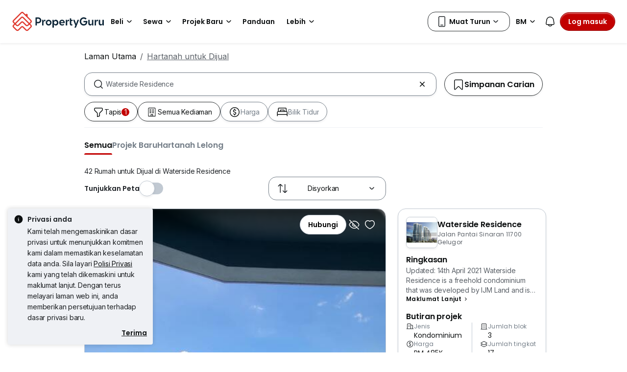

--- FILE ---
content_type: text/html; charset=utf-8
request_url: https://www.propertyguru.com.my/bm/hartanah-dijual/di-waterside-residence-14343
body_size: 67053
content:
<!DOCTYPE html><html prefix="og: https://ogp.me/ns# fb: http://ogp.me/ns/fb#" lang="ms"><head><meta charSet="utf-8" data-next-head=""/><meta name="viewport" content="width=device-width, initial-scale=1.0, minimum-scale=1, maximum-scale=1" id="viewport" data-next-head=""/><title data-next-head="">Rumah untuk Dijual di Waterside Residence, Jan 2026</title><meta name="robots" content="index,follow" data-next-head=""/><meta name="description" content="42 rumah untuk dijual di Waterside Residence - Jan 2026. Hubungi ejen hartanah dan bandingkan harga di PropertyGuru Malaysia." data-next-head=""/><link rel="alternate" hrefLang="x-default" href="https://www.propertyguru.com.my/property-for-sale/at-waterside-residence-14343" data-next-head=""/><link rel="alternate" hrefLang="en" href="https://www.propertyguru.com.my/property-for-sale/at-waterside-residence-14343" data-next-head=""/><link rel="alternate" hrefLang="ms" href="https://www.propertyguru.com.my/bm/hartanah-dijual/di-waterside-residence-14343" data-next-head=""/><meta property="fb:app_id" content="1627438264181015" data-next-head=""/><meta property="og:title" content="Rumah untuk Dijual di Waterside Residence, Jan 2026" data-next-head=""/><meta property="og:description" content="42 rumah untuk dijual di Waterside Residence - Jan 2026. Hubungi ejen hartanah dan bandingkan harga di PropertyGuru Malaysia." data-next-head=""/><meta property="og:url" content="https://www.propertyguru.com.my/bm/hartanah-dijual/di-waterside-residence-14343" data-next-head=""/><meta property="og:type" content="article" data-next-head=""/><meta property="og:image" data-next-head=""/><link rel="canonical" href="https://www.propertyguru.com.my/bm/hartanah-dijual/di-waterside-residence-14343" data-next-head=""/><meta http-equiv="x-dns-prefetch-control" content="on" data-next-head=""/><meta name="apple-itunes-app" content="app-id=482524585" data-next-head=""/><meta name="google-play-app" content="app-id=com.allproperty.android.consumer.sg" data-next-head=""/><meta name="msapplication-TileColor" content="#cc2222" data-next-head=""/><meta name="msapplication-square150x150logo" content="https://cdn.pgimgs.com/hive-ui/static/v0.1.3/images/ms-touch.png" data-next-head=""/><meta name="theme-color" content="#ffffff" data-next-head=""/><meta name="logo" content="https://cdn.pgimgs.com/hive-ui/static/v0.1.3/logo/pg.svg" data-next-head=""/><link rel="preload" href="https://cdn.pgimgs.com/hive-ui/static/v0.1.104/fonts/pgicons-v2.woff2" as="font" type="font/woff2" crossorigin="anonymous"/><link rel="preload" href="https://cdn.pgimgs.com/marketplace-web/_next/static/chunks/852ae1089457879d.css" as="style" crossorigin="anonymous"/><link rel="preload" href="https://cdn.pgimgs.com/marketplace-web/_next/static/chunks/7b56cc25b95e475a.css" as="style" crossorigin="anonymous"/><link rel="preload" href="https://cdn.pgimgs.com/marketplace-web/_next/static/chunks/e78fb7cb78b0195d.css" as="style" crossorigin="anonymous"/><link rel="preload" href="https://cdn.pgimgs.com/marketplace-web/_next/static/chunks/fc52d483732added.css" as="style" crossorigin="anonymous"/><link rel="preload" href="https://cdn.pgimgs.com/marketplace-web/_next/static/chunks/9353d1cac6d3ffd7.css" as="style" crossorigin="anonymous"/><link rel="preload" href="https://cdn.pgimgs.com/marketplace-web/_next/static/chunks/c58054f456c6a223.css" as="style" crossorigin="anonymous"/><link rel="preload" href="https://cdn.pgimgs.com/marketplace-web/_next/static/chunks/1489dd4108ecb8cb.css" as="style" crossorigin="anonymous"/><link rel="preload" href="https://cdn.pgimgs.com/marketplace-web/_next/static/chunks/53b71d4384278973.css" as="style" crossorigin="anonymous"/><link rel="preload" href="https://cdn.pgimgs.com/marketplace-web/_next/static/chunks/624af005660f4a85.css" as="style" crossorigin="anonymous"/><link rel="preload" href="https://cdn.pgimgs.com/marketplace-web/_next/static/chunks/c1a9faaabf4a8be5.css" as="style" crossorigin="anonymous"/><link rel="preload" href="https://cdn.pgimgs.com/marketplace-web/_next/static/chunks/7e824d5e77ec8f8b.css" as="style" crossorigin="anonymous"/><link rel="preload" href="https://cdn.pgimgs.com/marketplace-web/_next/static/chunks/03870ca477601edc.css" as="style" crossorigin="anonymous"/><link rel="preload" href="https://cdn.pgimgs.com/marketplace-web/_next/static/chunks/66a5e8f68a7689e5.css" as="style" crossorigin="anonymous"/><link rel="preload" href="https://cdn.pgimgs.com/marketplace-web/_next/static/chunks/00a1d3ffacca3436.css" as="style" crossorigin="anonymous"/><link rel="preload" href="https://cdn.pgimgs.com/marketplace-web/_next/static/chunks/a62b30284499cf50.css" as="style" crossorigin="anonymous"/><link rel="preload" href="https://cdn.pgimgs.com/marketplace-web/_next/static/chunks/591663fe51d86796.css" as="style" crossorigin="anonymous"/><link rel="preload" href="https://cdn.pgimgs.com/marketplace-web/_next/static/chunks/56dab58f47c877f9.css" as="style" crossorigin="anonymous"/><link rel="preload" href="https://cdn.pgimgs.com/marketplace-web/_next/static/chunks/85f557196a72bf8c.css" as="style" crossorigin="anonymous"/><link rel="preload" href="https://cdn.pgimgs.com/marketplace-web/_next/static/chunks/70190d0be597a093.css" as="style" crossorigin="anonymous"/><link rel="preload" href="https://cdn.pgimgs.com/marketplace-web/_next/static/chunks/5a120858fafecb93.css" as="style" crossorigin="anonymous"/><link rel="preload" href="https://cdn.pgimgs.com/marketplace-web/_next/static/chunks/8ed4999b000f6dca.css" as="style" crossorigin="anonymous"/><link rel="preload" href="https://cdn.pgimgs.com/marketplace-web/_next/static/chunks/dd0eb62306d44bb7.css" as="style" crossorigin="anonymous"/><link rel="preload" href="https://cdn.pgimgs.com/marketplace-web/_next/static/chunks/db2d5b7f41a777d6.css" as="style" crossorigin="anonymous"/><link rel="preload" href="https://cdn.pgimgs.com/marketplace-web/_next/static/chunks/aa66b8a9a059e5fb.css" as="style" crossorigin="anonymous"/><link rel="preload" href="https://cdn.pgimgs.com/marketplace-web/_next/static/chunks/7b26b6505ad11fe7.css" as="style" crossorigin="anonymous"/><link rel="preload" href="https://cdn.pgimgs.com/marketplace-web/_next/static/chunks/bed7ff30e189d75e.css" as="style" crossorigin="anonymous"/><link rel="preload" href="https://cdn.pgimgs.com/marketplace-web/_next/static/chunks/c63fff7a06210ba3.css" as="style" crossorigin="anonymous"/><link rel="preload" href="https://cdn.pgimgs.com/marketplace-web/_next/static/chunks/d3b57a0bf47dd712.css" as="style" crossorigin="anonymous"/><link rel="preload" href="https://cdn.pgimgs.com/marketplace-web/_next/static/chunks/173b24825d3631b5.css" as="style" crossorigin="anonymous"/><link rel="preload" href="https://cdn.pgimgs.com/marketplace-web/_next/static/chunks/1a95d009f9a24767.css" as="style" crossorigin="anonymous"/><link rel="preload" href="https://cdn.pgimgs.com/marketplace-web/_next/static/chunks/647ff07312286810.css" as="style" crossorigin="anonymous"/><link rel="preload" href="https://cdn.pgimgs.com/marketplace-web/_next/static/chunks/4ef420865365249e.css" as="style" crossorigin="anonymous"/><link rel="preload" href="https://cdn.pgimgs.com/marketplace-web/_next/static/chunks/1e196641fb39969f.css" as="style" crossorigin="anonymous"/><link rel="preload" href="https://cdn.pgimgs.com/marketplace-web/_next/static/chunks/533e404b2b0c3bc4.css" as="style" crossorigin="anonymous"/><link rel="preload" href="https://cdn.pgimgs.com/marketplace-web/_next/static/chunks/5510f2a30f3927f3.css" as="style" crossorigin="anonymous"/><link rel="preload" href="https://cdn.pgimgs.com/marketplace-web/_next/static/chunks/646e720c508397f9.css" as="style" crossorigin="anonymous"/><link rel="preload" href="https://cdn.pgimgs.com/marketplace-web/_next/static/chunks/a50367651daf7489.css" as="style" crossorigin="anonymous"/><link rel="preload" href="https://cdn.pgimgs.com/marketplace-web/_next/static/chunks/7427e44fb6912558.css" as="style" crossorigin="anonymous"/><link rel="preload" href="https://cdn.pgimgs.com/marketplace-web/_next/static/chunks/f096bca8d3447441.css" as="style" crossorigin="anonymous"/><link rel="preload" href="https://cdn.pgimgs.com/marketplace-web/_next/static/chunks/ae258230d675898b.css" as="style" crossorigin="anonymous"/><link rel="preload" href="https://cdn.pgimgs.com/marketplace-web/_next/static/chunks/4ef0d35a216ec202.css" as="style" crossorigin="anonymous"/><link rel="preload" href="https://cdn.pgimgs.com/marketplace-web/_next/static/chunks/00e7f0f9d7b2a03f.css" as="style" crossorigin="anonymous"/><link rel="preload" href="https://cdn.pgimgs.com/marketplace-web/_next/static/chunks/4bddfe80267b0c5f.css" as="style" crossorigin="anonymous"/><link rel="preload" href="https://cdn.pgimgs.com/marketplace-web/_next/static/chunks/ad7c80c3e964d4e0.css" as="style" crossorigin="anonymous"/><link rel="preload" href="https://cdn.pgimgs.com/marketplace-web/_next/static/chunks/2a006c130a31bb6a.css" as="style" crossorigin="anonymous"/><link rel="preload" href="https://cdn.pgimgs.com/marketplace-web/_next/static/chunks/31d1987c2a3983b6.css" as="style" crossorigin="anonymous"/><link rel="preload" href="https://cdn.pgimgs.com/marketplace-web/_next/static/chunks/6606d6eb4a0d428b.css" as="style" crossorigin="anonymous"/><link href="https://fonts.googleapis.com/css2?family=Poppins:wght@400;500;600&amp;family=Roboto:wght@400;500;600&amp;family=Inter:wght@400;500;600&amp;display=swap" rel="stylesheet"/><script id="dd-version" data-nscript="beforeInteractive" crossorigin="anonymous">
                globalThis.DD_VERSION = 'consumer-v2.10.13';
                globalThis.DD_SERVICE = 'marketplace-consumer-my';
                globalThis.DD_RUM_APPLICATION_ID = '83ae975c-082f-4464-91f6-9491e26c0699';
                globalThis.DD_RUM_CLIENT_TOKEN = 'pubaa3bdfdca4b1fdc4d0265b16433205fe';
                globalThis.DD_RUM_SAMPLING_RATE = '3';
              </script><link rel="stylesheet" href="https://cdn.pgimgs.com/marketplace-web/_next/static/chunks/852ae1089457879d.css" crossorigin="anonymous" data-n-p=""/><link rel="stylesheet" href="https://cdn.pgimgs.com/marketplace-web/_next/static/chunks/7b56cc25b95e475a.css" crossorigin="anonymous" data-n-p=""/><link rel="stylesheet" href="https://cdn.pgimgs.com/marketplace-web/_next/static/chunks/e78fb7cb78b0195d.css" crossorigin="anonymous" data-n-p=""/><link rel="stylesheet" href="https://cdn.pgimgs.com/marketplace-web/_next/static/chunks/fc52d483732added.css" crossorigin="anonymous" data-n-p=""/><link rel="stylesheet" href="https://cdn.pgimgs.com/marketplace-web/_next/static/chunks/9353d1cac6d3ffd7.css" crossorigin="anonymous" data-n-p=""/><link rel="stylesheet" href="https://cdn.pgimgs.com/marketplace-web/_next/static/chunks/c58054f456c6a223.css" crossorigin="anonymous" data-n-p=""/><link rel="stylesheet" href="https://cdn.pgimgs.com/marketplace-web/_next/static/chunks/1489dd4108ecb8cb.css" crossorigin="anonymous"/><link rel="stylesheet" href="https://cdn.pgimgs.com/marketplace-web/_next/static/chunks/53b71d4384278973.css" crossorigin="anonymous"/><link rel="stylesheet" href="https://cdn.pgimgs.com/marketplace-web/_next/static/chunks/624af005660f4a85.css" crossorigin="anonymous"/><link rel="stylesheet" href="https://cdn.pgimgs.com/marketplace-web/_next/static/chunks/c1a9faaabf4a8be5.css" crossorigin="anonymous"/><link rel="stylesheet" href="https://cdn.pgimgs.com/marketplace-web/_next/static/chunks/7e824d5e77ec8f8b.css" crossorigin="anonymous"/><link rel="stylesheet" href="https://cdn.pgimgs.com/marketplace-web/_next/static/chunks/03870ca477601edc.css" crossorigin="anonymous"/><link rel="stylesheet" href="https://cdn.pgimgs.com/marketplace-web/_next/static/chunks/66a5e8f68a7689e5.css" crossorigin="anonymous"/><link rel="stylesheet" href="https://cdn.pgimgs.com/marketplace-web/_next/static/chunks/00a1d3ffacca3436.css" crossorigin="anonymous"/><link rel="stylesheet" href="https://cdn.pgimgs.com/marketplace-web/_next/static/chunks/a62b30284499cf50.css" crossorigin="anonymous"/><link rel="stylesheet" href="https://cdn.pgimgs.com/marketplace-web/_next/static/chunks/591663fe51d86796.css" crossorigin="anonymous"/><link rel="stylesheet" href="https://cdn.pgimgs.com/marketplace-web/_next/static/chunks/56dab58f47c877f9.css" crossorigin="anonymous"/><link rel="stylesheet" href="https://cdn.pgimgs.com/marketplace-web/_next/static/chunks/85f557196a72bf8c.css" crossorigin="anonymous"/><link rel="stylesheet" href="https://cdn.pgimgs.com/marketplace-web/_next/static/chunks/70190d0be597a093.css" crossorigin="anonymous"/><link rel="stylesheet" href="https://cdn.pgimgs.com/marketplace-web/_next/static/chunks/5a120858fafecb93.css" crossorigin="anonymous"/><link rel="stylesheet" href="https://cdn.pgimgs.com/marketplace-web/_next/static/chunks/8ed4999b000f6dca.css" crossorigin="anonymous"/><link rel="stylesheet" href="https://cdn.pgimgs.com/marketplace-web/_next/static/chunks/dd0eb62306d44bb7.css" crossorigin="anonymous"/><link rel="stylesheet" href="https://cdn.pgimgs.com/marketplace-web/_next/static/chunks/db2d5b7f41a777d6.css" crossorigin="anonymous"/><link rel="stylesheet" href="https://cdn.pgimgs.com/marketplace-web/_next/static/chunks/aa66b8a9a059e5fb.css" crossorigin="anonymous"/><link rel="stylesheet" href="https://cdn.pgimgs.com/marketplace-web/_next/static/chunks/7b26b6505ad11fe7.css" crossorigin="anonymous"/><link rel="stylesheet" href="https://cdn.pgimgs.com/marketplace-web/_next/static/chunks/bed7ff30e189d75e.css" crossorigin="anonymous"/><link rel="stylesheet" href="https://cdn.pgimgs.com/marketplace-web/_next/static/chunks/c63fff7a06210ba3.css" crossorigin="anonymous"/><link rel="stylesheet" href="https://cdn.pgimgs.com/marketplace-web/_next/static/chunks/d3b57a0bf47dd712.css" crossorigin="anonymous"/><link rel="stylesheet" href="https://cdn.pgimgs.com/marketplace-web/_next/static/chunks/173b24825d3631b5.css" crossorigin="anonymous"/><link rel="stylesheet" href="https://cdn.pgimgs.com/marketplace-web/_next/static/chunks/1a95d009f9a24767.css" crossorigin="anonymous"/><link rel="stylesheet" href="https://cdn.pgimgs.com/marketplace-web/_next/static/chunks/647ff07312286810.css" crossorigin="anonymous"/><link rel="stylesheet" href="https://cdn.pgimgs.com/marketplace-web/_next/static/chunks/4ef420865365249e.css" crossorigin="anonymous"/><link rel="stylesheet" href="https://cdn.pgimgs.com/marketplace-web/_next/static/chunks/1e196641fb39969f.css" crossorigin="anonymous"/><link rel="stylesheet" href="https://cdn.pgimgs.com/marketplace-web/_next/static/chunks/533e404b2b0c3bc4.css" crossorigin="anonymous"/><link rel="stylesheet" href="https://cdn.pgimgs.com/marketplace-web/_next/static/chunks/5510f2a30f3927f3.css" crossorigin="anonymous"/><link rel="stylesheet" href="https://cdn.pgimgs.com/marketplace-web/_next/static/chunks/646e720c508397f9.css" crossorigin="anonymous"/><link rel="stylesheet" href="https://cdn.pgimgs.com/marketplace-web/_next/static/chunks/a50367651daf7489.css" crossorigin="anonymous"/><link rel="stylesheet" href="https://cdn.pgimgs.com/marketplace-web/_next/static/chunks/7427e44fb6912558.css" crossorigin="anonymous"/><link rel="stylesheet" href="https://cdn.pgimgs.com/marketplace-web/_next/static/chunks/f096bca8d3447441.css" crossorigin="anonymous"/><link rel="stylesheet" href="https://cdn.pgimgs.com/marketplace-web/_next/static/chunks/ae258230d675898b.css" crossorigin="anonymous"/><link rel="stylesheet" href="https://cdn.pgimgs.com/marketplace-web/_next/static/chunks/4ef0d35a216ec202.css" crossorigin="anonymous"/><link rel="stylesheet" href="https://cdn.pgimgs.com/marketplace-web/_next/static/chunks/00e7f0f9d7b2a03f.css" crossorigin="anonymous"/><link rel="stylesheet" href="https://cdn.pgimgs.com/marketplace-web/_next/static/chunks/4bddfe80267b0c5f.css" crossorigin="anonymous"/><link rel="stylesheet" href="https://cdn.pgimgs.com/marketplace-web/_next/static/chunks/ad7c80c3e964d4e0.css" crossorigin="anonymous"/><link rel="stylesheet" href="https://cdn.pgimgs.com/marketplace-web/_next/static/chunks/2a006c130a31bb6a.css" crossorigin="anonymous"/><link rel="stylesheet" href="https://cdn.pgimgs.com/marketplace-web/_next/static/chunks/31d1987c2a3983b6.css" crossorigin="anonymous"/><link rel="stylesheet" href="https://cdn.pgimgs.com/marketplace-web/_next/static/chunks/6606d6eb4a0d428b.css" crossorigin="anonymous"/><noscript data-n-css=""></noscript><script defer="" crossorigin="anonymous" noModule="" src="https://cdn.pgimgs.com/marketplace-web/_next/static/chunks/a6dad97d9634a72d.js"></script><script defer="" src="https://cdn.pgimgs.com/marketplace-web/_next/static/chunks/a1237dadeb222054.js" crossorigin="anonymous"></script><script defer="" src="https://cdn.pgimgs.com/marketplace-web/_next/static/chunks/5164b42783190c7a.js" crossorigin="anonymous"></script><script defer="" src="https://cdn.pgimgs.com/marketplace-web/_next/static/chunks/78924843e25a92e2.js" crossorigin="anonymous"></script><script defer="" src="https://cdn.pgimgs.com/marketplace-web/_next/static/chunks/83b550a5e5557ad7.js" crossorigin="anonymous"></script><script defer="" src="https://cdn.pgimgs.com/marketplace-web/_next/static/chunks/0710ea8106f38868.js" crossorigin="anonymous"></script><script defer="" src="https://cdn.pgimgs.com/marketplace-web/_next/static/chunks/c6b1d20d7695b907.js" crossorigin="anonymous"></script><script defer="" src="https://cdn.pgimgs.com/marketplace-web/_next/static/chunks/4e6767c1ca427522.js" crossorigin="anonymous"></script><script defer="" src="https://cdn.pgimgs.com/marketplace-web/_next/static/chunks/80e2cc50be4e32bf.js" crossorigin="anonymous"></script><script defer="" src="https://cdn.pgimgs.com/marketplace-web/_next/static/chunks/e72690adec7a7232.js" crossorigin="anonymous"></script><script defer="" src="https://cdn.pgimgs.com/marketplace-web/_next/static/chunks/5153647fc6ff8d45.js" crossorigin="anonymous"></script><script defer="" src="https://cdn.pgimgs.com/marketplace-web/_next/static/chunks/05839cfa17f3b756.js" crossorigin="anonymous"></script><script defer="" src="https://cdn.pgimgs.com/marketplace-web/_next/static/chunks/7687352734037e43.js" crossorigin="anonymous"></script><script defer="" src="https://cdn.pgimgs.com/marketplace-web/_next/static/chunks/c2c693b4152d864c.js" crossorigin="anonymous"></script><script defer="" src="https://cdn.pgimgs.com/marketplace-web/_next/static/chunks/61949bd0b0249595.js" crossorigin="anonymous"></script><script defer="" src="https://cdn.pgimgs.com/marketplace-web/_next/static/chunks/b0fd23f36d489bb2.js" crossorigin="anonymous"></script><script defer="" src="https://cdn.pgimgs.com/marketplace-web/_next/static/chunks/8a0bc9574f8565b1.js" crossorigin="anonymous"></script><script defer="" src="https://cdn.pgimgs.com/marketplace-web/_next/static/chunks/796dc995a7b916ad.js" crossorigin="anonymous"></script><script defer="" src="https://cdn.pgimgs.com/marketplace-web/_next/static/chunks/b18c8a33906a27c1.js" crossorigin="anonymous"></script><script defer="" src="https://cdn.pgimgs.com/marketplace-web/_next/static/chunks/1bb20180888d91cd.js" crossorigin="anonymous"></script><script defer="" src="https://cdn.pgimgs.com/marketplace-web/_next/static/chunks/243a3a5e57972f07.js" crossorigin="anonymous"></script><script defer="" src="https://cdn.pgimgs.com/marketplace-web/_next/static/chunks/abc85297c8e11f53.js" crossorigin="anonymous"></script><script defer="" src="https://cdn.pgimgs.com/marketplace-web/_next/static/chunks/3dee811d7026e01d.js" crossorigin="anonymous"></script><script defer="" src="https://cdn.pgimgs.com/marketplace-web/_next/static/chunks/3debc36ac702280a.js" crossorigin="anonymous"></script><script defer="" src="https://cdn.pgimgs.com/marketplace-web/_next/static/chunks/d5357ba02179f610.js" crossorigin="anonymous"></script><script defer="" src="https://cdn.pgimgs.com/marketplace-web/_next/static/chunks/f351617b5ad885e5.js" crossorigin="anonymous"></script><script defer="" src="https://cdn.pgimgs.com/marketplace-web/_next/static/chunks/eff7c6ae4f08dea6.js" crossorigin="anonymous"></script><script defer="" src="https://cdn.pgimgs.com/marketplace-web/_next/static/chunks/3241759084dc5cc2.js" crossorigin="anonymous"></script><script defer="" src="https://cdn.pgimgs.com/marketplace-web/_next/static/chunks/bf1c8d2c7f597928.js" crossorigin="anonymous"></script><script defer="" src="https://cdn.pgimgs.com/marketplace-web/_next/static/chunks/085718d20a0cdf8d.js" crossorigin="anonymous"></script><script defer="" src="https://cdn.pgimgs.com/marketplace-web/_next/static/chunks/83fc92de5acb2b6f.js" crossorigin="anonymous"></script><script defer="" src="https://cdn.pgimgs.com/marketplace-web/_next/static/chunks/deb61cbfe2350b6c.js" crossorigin="anonymous"></script><script defer="" src="https://cdn.pgimgs.com/marketplace-web/_next/static/chunks/d10c6ab58cf554e7.js" crossorigin="anonymous"></script><script defer="" src="https://cdn.pgimgs.com/marketplace-web/_next/static/chunks/12991a72b6164597.js" crossorigin="anonymous"></script><script defer="" src="https://cdn.pgimgs.com/marketplace-web/_next/static/chunks/195a4fbc41fefd9f.js" crossorigin="anonymous"></script><script defer="" src="https://cdn.pgimgs.com/marketplace-web/_next/static/chunks/fb91c0af5cecbe82.js" crossorigin="anonymous"></script><script defer="" src="https://cdn.pgimgs.com/marketplace-web/_next/static/chunks/ac5999e1897144e0.js" crossorigin="anonymous"></script><script defer="" src="https://cdn.pgimgs.com/marketplace-web/_next/static/chunks/1c6a4fa2a856bce2.js" crossorigin="anonymous"></script><script defer="" src="https://cdn.pgimgs.com/marketplace-web/_next/static/chunks/3fbc0ce5c8aef247.js" crossorigin="anonymous"></script><script defer="" src="https://cdn.pgimgs.com/marketplace-web/_next/static/chunks/571524801f06f854.js" crossorigin="anonymous"></script><script defer="" src="https://cdn.pgimgs.com/marketplace-web/_next/static/chunks/a5126f29348c9e1b.js" crossorigin="anonymous"></script><script defer="" src="https://cdn.pgimgs.com/marketplace-web/_next/static/chunks/42c676fb2e0950c4.js" crossorigin="anonymous"></script><script defer="" src="https://cdn.pgimgs.com/marketplace-web/_next/static/chunks/942fa39390d161b3.js" crossorigin="anonymous"></script><script defer="" src="https://cdn.pgimgs.com/marketplace-web/_next/static/chunks/7a8f664d658fcb55.js" crossorigin="anonymous"></script><script defer="" src="https://cdn.pgimgs.com/marketplace-web/_next/static/chunks/9bc9230b0d8fcec1.js" crossorigin="anonymous"></script><script src="https://cdn.pgimgs.com/marketplace-web/_next/static/chunks/9c84a8eb9e660ad1.js" defer="" crossorigin="anonymous"></script><script src="https://cdn.pgimgs.com/marketplace-web/_next/static/chunks/ebacf62d85409fcd.js" defer="" crossorigin="anonymous"></script><script src="https://cdn.pgimgs.com/marketplace-web/_next/static/chunks/197c40d07bf9e39c.js" defer="" crossorigin="anonymous"></script><script src="https://cdn.pgimgs.com/marketplace-web/_next/static/chunks/a4a92f02c37758cd.js" defer="" crossorigin="anonymous"></script><script src="https://cdn.pgimgs.com/marketplace-web/_next/static/chunks/88e8f7138fa84ac6.js" defer="" crossorigin="anonymous"></script><script src="https://cdn.pgimgs.com/marketplace-web/_next/static/chunks/c1f97afdd87cf288.js" defer="" crossorigin="anonymous"></script><script src="https://cdn.pgimgs.com/marketplace-web/_next/static/chunks/411532b08e707241.js" defer="" crossorigin="anonymous"></script><script src="https://cdn.pgimgs.com/marketplace-web/_next/static/chunks/37169facb974bba7.js" defer="" crossorigin="anonymous"></script><script src="https://cdn.pgimgs.com/marketplace-web/_next/static/chunks/6e78e14f3bd046a9.js" defer="" crossorigin="anonymous"></script><script src="https://cdn.pgimgs.com/marketplace-web/_next/static/chunks/623f7a3678954abd.js" defer="" crossorigin="anonymous"></script><script src="https://cdn.pgimgs.com/marketplace-web/_next/static/chunks/b15b41d817154e70.js" defer="" crossorigin="anonymous"></script><script src="https://cdn.pgimgs.com/marketplace-web/_next/static/chunks/9bf717311087e106.js" defer="" crossorigin="anonymous"></script><script src="https://cdn.pgimgs.com/marketplace-web/_next/static/chunks/064b9d98c708ca8b.js" defer="" crossorigin="anonymous"></script><script src="https://cdn.pgimgs.com/marketplace-web/_next/static/chunks/6c7d72883ac9908f.js" defer="" crossorigin="anonymous"></script><script src="https://cdn.pgimgs.com/marketplace-web/_next/static/chunks/ada15edcf77597d8.js" defer="" crossorigin="anonymous"></script><script src="https://cdn.pgimgs.com/marketplace-web/_next/static/chunks/5efa44059425f85d.js" defer="" crossorigin="anonymous"></script><script src="https://cdn.pgimgs.com/marketplace-web/_next/static/chunks/76c7ab04d45acfeb.js" defer="" crossorigin="anonymous"></script><script src="https://cdn.pgimgs.com/marketplace-web/_next/static/chunks/turbopack-78078828618482d8.js" defer="" crossorigin="anonymous"></script><script src="https://cdn.pgimgs.com/marketplace-web/_next/static/chunks/363b4ec6f0d53e65.js" defer="" crossorigin="anonymous"></script><script src="https://cdn.pgimgs.com/marketplace-web/_next/static/chunks/198cf61ddb742629.js" defer="" crossorigin="anonymous"></script><script src="https://cdn.pgimgs.com/marketplace-web/_next/static/chunks/turbopack-6c0bff63eb8a6b5d.js" defer="" crossorigin="anonymous"></script><script src="https://cdn.pgimgs.com/marketplace-web/_next/static/eGSgjQW3LK1Lo-O6nqSJ9/_ssgManifest.js" defer="" crossorigin="anonymous"></script><script src="https://cdn.pgimgs.com/marketplace-web/_next/static/eGSgjQW3LK1Lo-O6nqSJ9/_buildManifest.js" defer="" crossorigin="anonymous"></script></head><body><link rel="preload" as="image" href="https://cdn.pgimgs.com/hive-ui/static/v0.1.3/logo/pg-horizontal.svg"/><link rel="preload" as="image" href="https://my1-cdn.pgimgs.com/listing/500041426/UPHO.273765644.V800/Waterside-Residence-Gelugor-Malaysia.jpg"/><link rel="preload" as="image" href="https://cdn.pgimgs.com/hive-ui-core/static/v1.6/icons/svgs/chevron-left-f.svg"/><link rel="preload" as="image" href="https://cdn.pgimgs.com/hive-ui-core/static/v1.6/icons/svgs/chevron-right-f.svg"/><link rel="preload" as="image" href="https://cdn.pgimgs.com/hive-ui/static/v0.1.137/pg-icons/font/v3/image-fallback.svg"/><link rel="preload" as="image" href="https://sg1-cdn.pgimgs.com/projectnet-project/145165/ZPPHO.125444234.R150X150.jpg"/><link rel="preload" as="image" href="https://cdn.pgimgs.com/hive-ui/static/v0.1.3/flags/malaysia.svg"/><div id="__next"><div class="root-element srp-root"><div class="base-page-layout-root"><nav id="mega-menu-navbar-widget" da-id="mega-menu-navbar-widget" class="mega-menu-navbar-root mega-menu-group mega-menu-navbar-root mega-menu-navbar-root-light"><div da-id="mega-menu-navbar-desktop-container" class="mega-menu-navbar-root__desktop-container"><a href="/bm" class="mega-menu-navbar-root__desktop-brand"><img class="hui-image hui-image--1_1 mega-menu-navbar-root__pg-desktop-logo" src="https://cdn.pgimgs.com/hive-ui/static/v0.1.3/logo/pg-horizontal.svg" alt="Logo" height="40"/></a><div class="mega-menu-navbar-root__center-content mega-menu-navbar-root-nav" da-id="mega-menu-navbar"><div da-id="mega-menu-navbar-l1-link" class="mega-menu-navbar-root__navbar-link-dropdown-container  dropdown"><a role="button" tabindex="0" href="/bm/hartanah-dijual" target="_self" id="react-aria-«R1694bm»" aria-expanded="false" title="Hartanah Dijual di Malaysia" class="dropdown-toggle btn btn-light">Beli<div class="hui-svgicon hui-svgicon--chevron-down-small-o hui-svgicon--m" style="background-color:#0D1011" da-id="svg-icon"></div></a><div da-id="mega-menu-navbar-l1-link-expanded" data-bs-popper="static" class="mega-menu-dropdown dropdown-menu"><div class="mega-menu-dropdown__dropdown-wrapper"><div class="mega-menu-dropdown__dropdown-gap"></div><div class="mega-menu-dropdown__dropdown-container"><div class="mega-menu-dropdown__dropdown-content"><div class="mega-menu-dropdown__dropdown-body"><div class="mega-menu-dropdown__dropdown-content"><ul da-id="mega-menu-navbar-menu-category" class="hui-list mega-menu-dropdown__dropdown-category"><li title="" da-id="mega-menu-navbar-l2-link" class="hui-list-item mega-menu-dropdown__dropdown-item dropdown-item-bold"><div class="mega-menu-dropdown__dropdown-text">Lokasi</div></li><li title="Kuala Lumpur" da-id="mega-menu-navbar-l3-link" class="hui-list-item mega-menu-dropdown__dropdown-item clickable"><a href="/bm/hartanah-dijual/sekitar-kuala-lumpur-58jok" target="_self" rel="noopener" class="mega-menu-dropdown__dropdown-link">Kuala Lumpur</a></li><li title="Pulau Pinang" da-id="mega-menu-navbar-l3-link" class="hui-list-item mega-menu-dropdown__dropdown-item clickable"><a href="/bm/hartanah-dijual/sekitar-penang-5qvq6" target="_self" rel="noopener" class="mega-menu-dropdown__dropdown-link">Pulau Pinang</a></li><li title="Johor Bahru" da-id="mega-menu-navbar-l3-link" class="hui-list-item mega-menu-dropdown__dropdown-item clickable"><a href="/bm/hartanah-dijual/sekitar-johor-bahru-v2xvv" target="_self" rel="noopener" class="mega-menu-dropdown__dropdown-link">Johor Bahru</a></li></ul><ul da-id="mega-menu-navbar-menu-category" class="hui-list mega-menu-dropdown__dropdown-category"><li title="Direktori Kondo" da-id="mega-menu-navbar-l2-link" class="hui-list-item mega-menu-dropdown__dropdown-item dropdown-item-bold clickable"><a href="/bm/kondo" target="_self" rel="noopener" class="mega-menu-dropdown__dropdown-link">Direktori Kondo<div class="hui-svgicon hui-svgicon--chevron-right-small-o hui-svgicon--m" style="background-color:#0D1011" da-id="svg-icon"></div></a></li><li title="Emper - Penthouse" da-id="mega-menu-navbar-l3-link" class="hui-list-item mega-menu-dropdown__dropdown-item clickable"><a href="/bm/kondo-dijual/rumah-pentas" target="_self" rel="noopener" class="mega-menu-dropdown__dropdown-link">Emper - Penthouse</a></li><li title="Kondo Pegangan Bebas" da-id="mega-menu-navbar-l3-link" class="hui-list-item mega-menu-dropdown__dropdown-item clickable"><a href="/bm/kondo-dijual/pegangan-bebas" target="_self" rel="noopener" class="mega-menu-dropdown__dropdown-link">Kondo Pegangan Bebas</a></li><li title="Pangsapuri" da-id="mega-menu-navbar-l3-link" class="hui-list-item mega-menu-dropdown__dropdown-item clickable"><a href="/bm/pangsapuri-dijual" target="_self" rel="noopener" class="mega-menu-dropdown__dropdown-link">Pangsapuri</a></li></ul><ul da-id="mega-menu-navbar-menu-category" class="hui-list mega-menu-dropdown__dropdown-category"><li title="" da-id="mega-menu-navbar-l2-link" class="hui-list-item mega-menu-dropdown__dropdown-item dropdown-item-bold"><div class="mega-menu-dropdown__dropdown-text">Rumah Bertanah</div></li><li title="Banglo" da-id="mega-menu-navbar-l3-link" class="hui-list-item mega-menu-dropdown__dropdown-item clickable"><a href="/bm/banglo-dijual" target="_self" rel="noopener" class="mega-menu-dropdown__dropdown-link">Banglo</a></li><li title="Rumah Berkembar" da-id="mega-menu-navbar-l3-link" class="hui-list-item mega-menu-dropdown__dropdown-item clickable"><a href="/bm/rumah-berkembar-dijual" target="_self" rel="noopener" class="mega-menu-dropdown__dropdown-link">Rumah Berkembar</a></li><li title="Rumah Teres" da-id="mega-menu-navbar-l3-link" class="hui-list-item mega-menu-dropdown__dropdown-item clickable"><a href="/bm/rumah-teres-pautan-dijual" target="_self" rel="noopener" class="mega-menu-dropdown__dropdown-link">Rumah Teres</a></li></ul></div><hr class="hui-divider w-100 mega-menu-dropdown__divider mega-menu-dropdown__divider-margin-top"/><div class="mega-menu-dropdown__body-footer"><ul da-id="mega-menu-navbar-menu-category" class="hui-list mega-menu-dropdown__dropdown-category"><li title="Lihat Semua Hartanah untuk Dijual" da-id="mega-menu-navbar-viewall-link" class="hui-list-item mega-menu-dropdown__dropdown-item dropdown-item-bold clickable"><a href="/bm/hartanah-dijual" target="_self" rel="noopener" class="mega-menu-dropdown__dropdown-link mega-menu-dropdown__dropdown-link__footer">Lihat Semua Hartanah untuk Dijual<div class="hui-svgicon hui-svgicon--chevron-right-small-o hui-svgicon--m" style="background-color:#0D1011" da-id="svg-icon"></div></a></li></ul></div></div><div class="mega-menu-dropdown__dropdown-resources"><div class="mega-menu-dropdown__dropdown-content"><ul da-id="mega-menu-navbar-menu-category" class="hui-list mega-menu-dropdown__dropdown-category"><li title="" da-id="mega-menu-navbar-l2-link" class="hui-list-item mega-menu-dropdown__dropdown-item dropdown-item-bold"><div class="mega-menu-dropdown__dropdown-text">Sumber Beli</div></li><li class="hui-list-item mega-menu-dropdown__dropdown-resource-image desktop-only"><img loading="lazy" class="hui-image hui-image--1_1" src="https://cdn.pgimgs.com/hive-ui/static/v0.1.237/images/navbar-buy-resources.png" alt="Sumber Beli"/></li><li title="Hartanah Komersial" da-id="mega-menu-navbar-l3-link" class="hui-list-item mega-menu-dropdown__dropdown-item clickable"><a href="/bm/hartanah-komersial-dijual" target="_self" rel="noopener" class="mega-menu-dropdown__dropdown-link">Hartanah Komersial</a></li><li title="Cari Ejen" da-id="mega-menu-navbar-l3-link" class="hui-list-item mega-menu-dropdown__dropdown-item clickable"><a href="/bm/ejen-hartanah" target="_self" rel="noopener" class="mega-menu-dropdown__dropdown-link">Cari Ejen</a></li></ul></div></div></div></div></div></div></div><div da-id="mega-menu-navbar-l1-link" class="mega-menu-navbar-root__navbar-link-dropdown-container  dropdown"><a role="button" tabindex="0" href="/bm/hartanah-disewa" target="_self" id="react-aria-«R1a94bm»" aria-expanded="false" title="Hartanah untuk Disewa di Malaysia" class="dropdown-toggle btn btn-light">Sewa<div class="hui-svgicon hui-svgicon--chevron-down-small-o hui-svgicon--m" style="background-color:#0D1011" da-id="svg-icon"></div></a><div da-id="mega-menu-navbar-l1-link-expanded" data-bs-popper="static" class="mega-menu-dropdown dropdown-menu"><div class="mega-menu-dropdown__dropdown-wrapper"><div class="mega-menu-dropdown__dropdown-gap"></div><div class="mega-menu-dropdown__dropdown-container"><div class="mega-menu-dropdown__dropdown-content"><div class="mega-menu-dropdown__dropdown-body"><div class="mega-menu-dropdown__dropdown-content"><ul da-id="mega-menu-navbar-menu-category" class="hui-list mega-menu-dropdown__dropdown-category"><li title="" da-id="mega-menu-navbar-l2-link" class="hui-list-item mega-menu-dropdown__dropdown-item dropdown-item-bold"><div class="mega-menu-dropdown__dropdown-text">Lokasi</div></li><li title="Kuala Lumpur" da-id="mega-menu-navbar-l3-link" class="hui-list-item mega-menu-dropdown__dropdown-item clickable"><a href="/bm/hartanah-disewa/sekitar-kuala-lumpur-58jok" target="_self" rel="noopener" class="mega-menu-dropdown__dropdown-link">Kuala Lumpur</a></li><li title="Johor Bahru" da-id="mega-menu-navbar-l3-link" class="hui-list-item mega-menu-dropdown__dropdown-item clickable"><a href="/bm/hartanah-disewa/sekitar-johor-bahru-v2xvv" target="_self" rel="noopener" class="mega-menu-dropdown__dropdown-link">Johor Bahru</a></li><li title="Pulau Pinang" da-id="mega-menu-navbar-l3-link" class="hui-list-item mega-menu-dropdown__dropdown-item clickable"><a href="/bm/hartanah-disewa/sekitar-penang-5qvq6" target="_self" rel="noopener" class="mega-menu-dropdown__dropdown-link">Pulau Pinang</a></li></ul><ul da-id="mega-menu-navbar-menu-category" class="hui-list mega-menu-dropdown__dropdown-category"><li title="Direktori Kondo" da-id="mega-menu-navbar-l2-link" class="hui-list-item mega-menu-dropdown__dropdown-item dropdown-item-bold clickable"><a href="/bm/kondo" target="_self" rel="noopener" class="mega-menu-dropdown__dropdown-link">Direktori Kondo<div class="hui-svgicon hui-svgicon--chevron-right-small-o hui-svgicon--m" style="background-color:#0D1011" da-id="svg-icon"></div></a></li><li title="Kondominium" da-id="mega-menu-navbar-l3-link" class="hui-list-item mega-menu-dropdown__dropdown-item clickable"><a href="/bm/kondo-disewa" target="_self" rel="noopener" class="mega-menu-dropdown__dropdown-link">Kondominium</a></li><li title="Pangsapuri" da-id="mega-menu-navbar-l3-link" class="hui-list-item mega-menu-dropdown__dropdown-item clickable"><a href="/bm/pangsapuri-disewa" target="_self" rel="noopener" class="mega-menu-dropdown__dropdown-link">Pangsapuri</a></li><li title="Pangsapuri Studio" da-id="mega-menu-navbar-l3-link" class="hui-list-item mega-menu-dropdown__dropdown-item clickable"><a href="/bm/studio-apartment-disewa" target="_self" rel="noopener" class="mega-menu-dropdown__dropdown-link">Pangsapuri Studio</a></li></ul><ul da-id="mega-menu-navbar-menu-category" class="hui-list mega-menu-dropdown__dropdown-category"><li title="" da-id="mega-menu-navbar-l2-link" class="hui-list-item mega-menu-dropdown__dropdown-item dropdown-item-bold"><div class="mega-menu-dropdown__dropdown-text">Rumah Bertanah</div></li><li title="Banglo" da-id="mega-menu-navbar-l3-link" class="hui-list-item mega-menu-dropdown__dropdown-item clickable"><a href="/bm/banglo-disewa" target="_self" rel="noopener" class="mega-menu-dropdown__dropdown-link">Banglo</a></li><li title="Dupleks" da-id="mega-menu-navbar-l3-link" class="hui-list-item mega-menu-dropdown__dropdown-item clickable"><a href="/bm/dupleks-disewa" target="_self" rel="noopener" class="mega-menu-dropdown__dropdown-link">Dupleks</a></li><li title="Rumah Teres" da-id="mega-menu-navbar-l3-link" class="hui-list-item mega-menu-dropdown__dropdown-item clickable"><a href="/bm/rumah-teres-pautan-disewa" target="_self" rel="noopener" class="mega-menu-dropdown__dropdown-link">Rumah Teres</a></li></ul></div><hr class="hui-divider w-100 mega-menu-dropdown__divider mega-menu-dropdown__divider-margin-top"/><div class="mega-menu-dropdown__body-footer"><ul da-id="mega-menu-navbar-menu-category" class="hui-list mega-menu-dropdown__dropdown-category"><li title="Lihat Semua Hartanah untuk Disewa" da-id="mega-menu-navbar-viewall-link" class="hui-list-item mega-menu-dropdown__dropdown-item dropdown-item-bold clickable"><a href="/bm/hartanah-disewa" target="_self" rel="noopener" class="mega-menu-dropdown__dropdown-link mega-menu-dropdown__dropdown-link__footer">Lihat Semua Hartanah untuk Disewa<div class="hui-svgicon hui-svgicon--chevron-right-small-o hui-svgicon--m" style="background-color:#0D1011" da-id="svg-icon"></div></a></li></ul></div></div><div class="mega-menu-dropdown__dropdown-resources"><div class="mega-menu-dropdown__dropdown-content"><ul da-id="mega-menu-navbar-menu-category" class="hui-list mega-menu-dropdown__dropdown-category"><li title="" da-id="mega-menu-navbar-l2-link" class="hui-list-item mega-menu-dropdown__dropdown-item dropdown-item-bold"><div class="mega-menu-dropdown__dropdown-text">Sumber Sewa</div></li><li class="hui-list-item mega-menu-dropdown__dropdown-resource-image desktop-only"><img loading="lazy" class="hui-image hui-image--1_1" src="https://cdn.pgimgs.com/hive-ui/static/v0.1.237/images/navbar-rent-resources.png" alt="Sumber Sewa"/></li><li title="Hartanah Komersial" da-id="mega-menu-navbar-l3-link" class="hui-list-item mega-menu-dropdown__dropdown-item clickable"><a href="/bm/hartanah-komersial-disewa" target="_self" rel="noopener" class="mega-menu-dropdown__dropdown-link">Hartanah Komersial</a></li><li title="Cari Ejen" da-id="mega-menu-navbar-l3-link" class="hui-list-item mega-menu-dropdown__dropdown-item clickable"><a href="/bm/ejen-hartanah" target="_self" rel="noopener" class="mega-menu-dropdown__dropdown-link">Cari Ejen</a></li></ul></div></div></div></div></div></div></div><div da-id="mega-menu-navbar-l1-link" class="mega-menu-navbar-root__navbar-link-dropdown-container  dropdown"><a role="button" tabindex="0" href="/bm/perumahan-baru" target="_self" id="react-aria-«R1e94bm»" aria-expanded="false" title="Perumahan Baru di Malaysia" class="dropdown-toggle btn btn-light">Projek Baru<div class="hui-svgicon hui-svgicon--chevron-down-small-o hui-svgicon--m" style="background-color:#0D1011" da-id="svg-icon"></div></a><div da-id="mega-menu-navbar-l1-link-expanded" data-bs-popper="static" class="mega-menu-dropdown dropdown-menu"><div class="mega-menu-dropdown__dropdown-wrapper"><div class="mega-menu-dropdown__dropdown-gap"></div><div class="mega-menu-dropdown__dropdown-container"><div class="mega-menu-dropdown__dropdown-content"><div class="mega-menu-dropdown__dropdown-body"><div class="mega-menu-dropdown__dropdown-content"><ul da-id="mega-menu-navbar-menu-category" class="hui-list mega-menu-dropdown__dropdown-category"><li title="" da-id="mega-menu-navbar-l2-link" class="hui-list-item mega-menu-dropdown__dropdown-item dropdown-item-bold"><div class="mega-menu-dropdown__dropdown-text">Projek di Lokasi</div></li><li title="Kuala Lumpur" da-id="mega-menu-navbar-l3-link" class="hui-list-item mega-menu-dropdown__dropdown-item clickable"><a href="/bm/perumahan-baru?region_code=58jok" target="_self" rel="noopener" class="mega-menu-dropdown__dropdown-link">Kuala Lumpur</a></li><li title="Selangor" da-id="mega-menu-navbar-l3-link" class="hui-list-item mega-menu-dropdown__dropdown-item clickable"><a href="/bm/perumahan-baru?region_code=45nk1" target="_self" rel="noopener" class="mega-menu-dropdown__dropdown-link">Selangor</a></li><li title="Johor" da-id="mega-menu-navbar-l3-link" class="hui-list-item mega-menu-dropdown__dropdown-item clickable"><a href="/bm/perumahan-baru?region_code=2hh35" target="_self" rel="noopener" class="mega-menu-dropdown__dropdown-link">Johor</a></li><li title="Pulau Pinang" da-id="mega-menu-navbar-l3-link" class="hui-list-item mega-menu-dropdown__dropdown-item clickable"><a href="/bm/perumahan-baru?region_code=5qvq6" target="_self" rel="noopener" class="mega-menu-dropdown__dropdown-link">Pulau Pinang</a></li></ul><ul da-id="mega-menu-navbar-menu-category" class="hui-list mega-menu-dropdown__dropdown-category"><li title="" da-id="mega-menu-navbar-l2-link" class="hui-list-item mega-menu-dropdown__dropdown-item dropdown-item-bold"><div class="mega-menu-dropdown__dropdown-text">Penyiapan Projek</div></li><li title="Projek Akan Datang" da-id="mega-menu-navbar-l3-link" class="hui-list-item mega-menu-dropdown__dropdown-item clickable"><a href="/bm/perumahan-baru?listingType=sale&amp;page=1&amp;completionYear=2025&amp;completionYear=2026&amp;completionYear=2027&amp;completionYear=2028&amp;completionYear=2029&amp;completionYear=2030" target="_self" rel="noopener" class="mega-menu-dropdown__dropdown-link">Projek Akan Datang</a></li><li title="Projek Siap" da-id="mega-menu-navbar-l3-link" class="hui-list-item mega-menu-dropdown__dropdown-item clickable"><a href="/bm/perumahan-baru?listingType=sale&amp;page=1&amp;completionYear=completed" target="_self" rel="noopener" class="mega-menu-dropdown__dropdown-link">Projek Siap</a></li></ul></div></div></div></div></div></div></div><div da-id="mega-menu-navbar-l1-link" class="mega-menu-navbar-root__navbar-link-dropdown-container  dropdown"><a role="button" tabindex="0" href="/bm/panduan-hartanah" target="_self" id="react-aria-«R1i94bm»" aria-expanded="false" title="Panduan Hartanah Malaysia" class="no-chevron dropdown-toggle btn btn-light">Panduan</a><div da-id="mega-menu-navbar-l1-link-expanded" data-bs-popper="static" class="mega-menu-dropdown dropdown-menu"><div class="mega-menu-dropdown__dropdown-wrapper"><div class="mega-menu-dropdown__dropdown-gap"></div><div class="mega-menu-dropdown__dropdown-container"><div class="mega-menu-dropdown__dropdown-content"><div class="mega-menu-dropdown__dropdown-body"><div class="mega-menu-dropdown__dropdown-content"></div></div></div></div></div></div></div><div da-id="mega-menu-navbar-l1-link" class="mega-menu-navbar-root__navbar-link-dropdown-container  dropdown"><button type="button" id="react-aria-«R1m94bm»" aria-expanded="false" title="Lebih" class="dropdown-toggle btn btn-light">Lebih<div class="hui-svgicon hui-svgicon--chevron-down-small-o hui-svgicon--m" style="background-color:#0D1011" da-id="svg-icon"></div></button><div da-id="mega-menu-navbar-l1-link-expanded" data-bs-popper="static" class="mega-menu-dropdown dropdown-menu"><div class="mega-menu-dropdown__dropdown-wrapper"><div class="mega-menu-dropdown__dropdown-gap"></div><div class="mega-menu-dropdown__dropdown-container"><div class="mega-menu-dropdown__dropdown-content"><div class="mega-menu-dropdown__dropdown-body"><div class="mega-menu-dropdown__dropdown-content"><ul da-id="mega-menu-navbar-menu-category" class="hui-list mega-menu-dropdown__dropdown-category"><li title="" da-id="mega-menu-navbar-l2-link" class="hui-list-item mega-menu-dropdown__dropdown-item dropdown-item-bold"><div class="mega-menu-dropdown__dropdown-text">Ejen</div></li><li title="Log Masuk AgentNet" da-id="mega-menu-navbar-l3-link" class="hui-list-item mega-menu-dropdown__dropdown-item clickable"><a href="#" target="_self" rel="noopener" class="mega-menu-dropdown__dropdown-link">Log Masuk AgentNet</a></li><li title="Tawaran Ejen" da-id="mega-menu-navbar-l3-link" class="hui-list-item mega-menu-dropdown__dropdown-item clickable"><a href="https://www.agentofferings.propertyguru.com.my/" target="_blank" rel="noopener" class="mega-menu-dropdown__dropdown-link">Tawaran Ejen</a></li></ul><ul da-id="mega-menu-navbar-menu-category" class="hui-list mega-menu-dropdown__dropdown-category"><li title="" da-id="mega-menu-navbar-l2-link" class="hui-list-item mega-menu-dropdown__dropdown-item dropdown-item-bold"><div class="mega-menu-dropdown__dropdown-text">Komersial</div></li><li title="Hartanah Komersial" da-id="mega-menu-navbar-l3-link" class="hui-list-item mega-menu-dropdown__dropdown-item clickable"><a href="/bm/hartanah-komersial-dijual" target="_self" rel="noopener" class="mega-menu-dropdown__dropdown-link">Hartanah Komersial</a></li></ul></div></div><div class="mega-menu-dropdown__dropdown-resources"><div class="mega-menu-dropdown__dropdown-content"><ul da-id="mega-menu-navbar-menu-category" class="hui-list mega-menu-dropdown__dropdown-category"><li title="" da-id="mega-menu-navbar-l2-link" class="hui-list-item mega-menu-dropdown__dropdown-item dropdown-item-bold"><div class="mega-menu-dropdown__dropdown-text">Sumber Bantuan</div></li><li class="hui-list-item mega-menu-dropdown__dropdown-resource-image desktop-only"><img loading="lazy" class="hui-image hui-image--1_1" src="https://cdn.pgimgs.com/hive-ui/static/v0.1.237/images/navbar-more-resources.png" alt="Sumber Bantuan"/></li><li title="Cari Ejen" da-id="mega-menu-navbar-l3-link" class="hui-list-item mega-menu-dropdown__dropdown-item clickable"><a href="/bm/ejen-hartanah" target="_self" rel="noopener" class="mega-menu-dropdown__dropdown-link">Cari Ejen</a></li></ul></div></div></div></div></div></div></div></div><div class="mega-menu-navbar-root__right-section"><div class="mega-menu-navbar-root__right-section__content" da-id="mega-menu-navbar-right-section"><div class="install-app-button-root" da-id="install-app-button"><div class="hui-select"><div class="dropdown"><div class="hui-select__toggle"><div class="hui-textinput__wrapper input-group"><span class="hui-textinput__leading gap-1 input-group-text"><div class="hui-svgicon hui-svgicon--phone-o hui-svgicon--m" da-id="svg-icon"></div></span><input placeholder="Muat Turun" required="" readOnly="" class="toggle-input form-control--leading input-read-only form-control" name="select-input" value=""/><span class="hui-textinput__trailing gap-1 input-group-text"><div class="hui-svgicon hui-svgicon--chevron-down-small-f hui-svgicon--m toggle-icon" da-id="svg-icon"></div></span></div></div></div></div></div><div da-id="mega-menu-navbar-locale-switcher" class="mega-menu-navbar-root__navbar-link-dropdown-container mega-menu-navbar-root__right-section__content__locale-switcher-dropdown dropdown"><button type="button" id="react-aria-«R1b94bm»" aria-expanded="false" title="Language Selection" class="dropdown-toggle btn btn-light">BM<div class="hui-svgicon hui-svgicon--chevron-down-small-o hui-svgicon--m" style="background-color:#0D1011" da-id="svg-icon"></div></button><div da-id="mega-menu-navbar-locale-switcher-expanded" data-bs-popper="static" class="mega-menu-dropdown dropdown-menu"><div class="mega-menu-dropdown__dropdown-wrapper"><div class="mega-menu-dropdown__dropdown-gap"></div><div class="mega-menu-dropdown__dropdown-container"><div class="mega-menu-dropdown__dropdown-content"><div class="mega-menu-dropdown__dropdown-body"><div class="mega-menu-dropdown__dropdown-content"><ul da-id="mega-menu-navbar-menu-category" class="hui-list mega-menu-dropdown__dropdown-category"><li title="EN" class="hui-list-item mega-menu-dropdown__dropdown-item dropdown-item-bold clickable"><a href="#" target="_self" rel="noopener" class="mega-menu-dropdown__dropdown-link">EN</a></li><li title="BM" class="hui-list-item mega-menu-dropdown__dropdown-item dropdown-item-bold clickable dropdown-item-disabled"><a href="#" target="_self" rel="noopener" class="mega-menu-dropdown__dropdown-link">BM</a></li></ul></div></div></div></div></div></div></div><button type="button" da-id="mega-menu-navbar-notifications-button" title="Notifikasi" class="hui-button mega-menu-navbar-root__right-section__content__notifications-button btn btn-secondary"><div class="btn-content"><div class="notification-icon-with-badge"><div class="hui-svgicon hui-svgicon--notification-o hui-svgicon--m" style="background-color:#0D1011" da-id="svg-icon"></div></div></div></button><button type="button" da-id="mega-menu-navbar-login-button" title="Log masuk" class="hui-button mega-menu-navbar-root__right-section__content__login-button btn btn-primary"><div class="btn-content">Log masuk</div></button></div></div></div><div da-id="mega-menu-navbar-mobile-container" class="mega-menu-navbar-root__mobile-container"><div class="mobile-menu"><div class="mobile-menu__header-wrapper"><div class="mobile-menu__header-left"><a href="/bm" class="navbar-brand"><img class="hui-image hui-image--1_1" src="https://cdn.pgimgs.com/hive-ui/static/v0.1.3/logo/pg-horizontal.svg" alt="Logo"/></a></div><div class="mobile-menu__header-right"><a class="hui-buttonlink" target="_blank" rel="noopener" da-id="install-app-button"><button type="button" class="hui-button btn btn-primary btn-sm"><div class="btn-content">App</div></button></a><button da-id="mega-menu-navbar-hamburger-menu-button" type="button" aria-label="Toggle navigation" class="mobile-menu__header-toggle navbar-toggler collapsed"><div class="hui-svgicon hui-svgicon--menu-1-2-o hui-svgicon--m" style="background-color:#0D1011" da-id="svg-icon"></div></button></div></div></div></div></nav><div class="main-content"><div><script type="application/ld+json">{"@context":"https://schema.org","@type":"BreadcrumbList","itemListElement":[{"@type":"ListItem","position":1,"name":"Laman Utama","item":"/bm"},{"@type":"ListItem","position":2,"name":"Hartanah untuk Dijual"}]}</script><script type="application/ld+json">{"@context":"https://schema.org","@type":"RealEstateListing","mainEntity":{"@type":"ItemList","itemListElement":[{"@type":"ListItem","position":1,"item":{"@type":"RealEstateListing","datePosted":"2026-01-27","url":"https://www.propertyguru.com.my/bm/senarai-hartanah/waterside-residence-untuk-dijual-oleh-elaine-ooi-500041426","spatial":{"@type":"Place","name":"Waterside Residence","additionalProperty":{"@type":"PropertyValue","name":"Property Type","value":"Untuk Dijual"}}}},{"@type":"ListItem","position":2,"item":{"@type":"RealEstateListing","datePosted":"2026-01-27","url":"https://www.propertyguru.com.my/bm/senarai-hartanah/waterside-residence-untuk-dijual-oleh-michelle-ch-ng-500678594","spatial":{"@type":"Place","name":"Waterside Residence","additionalProperty":{"@type":"PropertyValue","name":"Property Type","value":"Untuk Dijual"}}}},{"@type":"ListItem","position":3,"item":{"@type":"RealEstateListing","datePosted":"2026-01-27","url":"https://www.propertyguru.com.my/bm/senarai-hartanah/waterside-residence-untuk-dijual-oleh-phoebe-oon-500677530","spatial":{"@type":"Place","name":"Waterside Residence","additionalProperty":{"@type":"PropertyValue","name":"Property Type","value":"Untuk Dijual"}}}},{"@type":"ListItem","position":4,"item":{"@type":"RealEstateListing","datePosted":"2026-01-26","url":"https://www.propertyguru.com.my/bm/senarai-hartanah/waterside-residence-untuk-dijual-oleh-quinn-beh-36254559","spatial":{"@type":"Place","name":"Waterside Residence","additionalProperty":{"@type":"PropertyValue","name":"Property Type","value":"Untuk Dijual"}}}},{"@type":"ListItem","position":5,"item":{"@type":"RealEstateListing","datePosted":"2026-01-25","url":"https://www.propertyguru.com.my/bm/senarai-hartanah/waterside-residence-untuk-dijual-oleh-lh-chew-60117774","spatial":{"@type":"Place","name":"Waterside Residence","additionalProperty":{"@type":"PropertyValue","name":"Property Type","value":"Untuk Dijual"}}}},{"@type":"ListItem","position":6,"item":{"@type":"RealEstateListing","datePosted":"2026-01-22","url":"https://www.propertyguru.com.my/bm/senarai-hartanah/waterside-residence-untuk-dijual-oleh-wei-chin-ooi-43146659","spatial":{"@type":"Place","name":"Waterside Residence","additionalProperty":{"@type":"PropertyValue","name":"Property Type","value":"Untuk Dijual"}}}},{"@type":"ListItem","position":7,"item":{"@type":"RealEstateListing","datePosted":"2026-01-21","url":"https://www.propertyguru.com.my/bm/senarai-hartanah/waterside-residence-untuk-dijual-oleh-edven-ng-500645821","spatial":{"@type":"Place","name":"Waterside Residence","additionalProperty":{"@type":"PropertyValue","name":"Property Type","value":"Untuk Dijual"}}}},{"@type":"ListItem","position":8,"item":{"@type":"RealEstateListing","datePosted":"2026-01-21","url":"https://www.propertyguru.com.my/bm/senarai-hartanah/waterside-residence-untuk-dijual-oleh-jenny-leong-500642428","spatial":{"@type":"Place","name":"Waterside Residence","additionalProperty":{"@type":"PropertyValue","name":"Property Type","value":"Untuk Dijual"}}}},{"@type":"ListItem","position":9,"item":{"@type":"RealEstateListing","datePosted":"2026-01-20","url":"https://www.propertyguru.com.my/bm/senarai-hartanah/waterside-residence-untuk-dijual-oleh-minggie-500491747","spatial":{"@type":"Place","name":"Waterside Residence","additionalProperty":{"@type":"PropertyValue","name":"Property Type","value":"Untuk Dijual"}}}},{"@type":"ListItem","position":10,"item":{"@type":"RealEstateListing","datePosted":"2026-01-20","url":"https://www.propertyguru.com.my/bm/senarai-hartanah/waterside-residence-untuk-dijual-oleh-minggie-500137822","spatial":{"@type":"Place","name":"Waterside Residence","additionalProperty":{"@type":"PropertyValue","name":"Property Type","value":"Untuk Dijual"}}}},{"@type":"ListItem","position":11,"item":{"@type":"RealEstateListing","datePosted":"2026-01-20","url":"https://www.propertyguru.com.my/bm/senarai-hartanah/waterside-residence-untuk-dijual-oleh-yy-law-500635776","spatial":{"@type":"Place","name":"Waterside Residence","additionalProperty":{"@type":"PropertyValue","name":"Property Type","value":"Untuk Dijual"}}}},{"@type":"ListItem","position":12,"item":{"@type":"RealEstateListing","datePosted":"2026-01-19","url":"https://www.propertyguru.com.my/bm/senarai-hartanah/waterside-residence-untuk-dijual-oleh-jocellynn-lee-500629678","spatial":{"@type":"Place","name":"Waterside Residence","additionalProperty":{"@type":"PropertyValue","name":"Property Type","value":"Untuk Dijual"}}}},{"@type":"ListItem","position":13,"item":{"@type":"RealEstateListing","datePosted":"2026-01-19","url":"https://www.propertyguru.com.my/bm/senarai-hartanah/waterside-residence-untuk-dijual-oleh-glynnis-ng-500295148","spatial":{"@type":"Place","name":"Waterside Residence","additionalProperty":{"@type":"PropertyValue","name":"Property Type","value":"Untuk Dijual"}}}},{"@type":"ListItem","position":14,"item":{"@type":"RealEstateListing","datePosted":"2026-01-19","url":"https://www.propertyguru.com.my/bm/senarai-hartanah/waterside-residence-untuk-dijual-oleh-ignis-phoong-500627731","spatial":{"@type":"Place","name":"Waterside Residence","additionalProperty":{"@type":"PropertyValue","name":"Property Type","value":"Untuk Dijual"}}}},{"@type":"ListItem","position":15,"item":{"@type":"RealEstateListing","datePosted":"2026-01-16","url":"https://www.propertyguru.com.my/bm/senarai-hartanah/waterside-residence-untuk-dijual-oleh-allen-yeoh-60582322","spatial":{"@type":"Place","name":"Waterside Residence","additionalProperty":{"@type":"PropertyValue","name":"Property Type","value":"Untuk Dijual"}}}},{"@type":"ListItem","position":16,"item":{"@type":"RealEstateListing","datePosted":"2026-01-16","url":"https://www.propertyguru.com.my/bm/senarai-hartanah/waterside-residence-untuk-dijual-oleh-allen-yeoh-60594428","spatial":{"@type":"Place","name":"Waterside Residence","additionalProperty":{"@type":"PropertyValue","name":"Property Type","value":"Untuk Dijual"}}}},{"@type":"ListItem","position":17,"item":{"@type":"RealEstateListing","datePosted":"2026-01-13","url":"https://www.propertyguru.com.my/bm/senarai-hartanah/waterside-residence-untuk-dijual-oleh-allen-yeoh-60548021","spatial":{"@type":"Place","name":"Waterside Residence","additionalProperty":{"@type":"PropertyValue","name":"Property Type","value":"Untuk Dijual"}}}},{"@type":"ListItem","position":18,"item":{"@type":"RealEstateListing","datePosted":"2026-01-13","url":"https://www.propertyguru.com.my/bm/senarai-hartanah/waterside-residence-untuk-dijual-oleh-allen-yeoh-60548005","spatial":{"@type":"Place","name":"Waterside Residence","additionalProperty":{"@type":"PropertyValue","name":"Property Type","value":"Untuk Dijual"}}}},{"@type":"ListItem","position":19,"item":{"@type":"RealEstateListing","datePosted":"2026-01-13","url":"https://www.propertyguru.com.my/bm/senarai-hartanah/waterside-residence-untuk-dijual-oleh-alex-thor-37711593","spatial":{"@type":"Place","name":"Waterside Residence","additionalProperty":{"@type":"PropertyValue","name":"Property Type","value":"Untuk Dijual"}}}},{"@type":"ListItem","position":20,"item":{"@type":"RealEstateListing","datePosted":"2026-01-13","url":"https://www.propertyguru.com.my/bm/senarai-hartanah/waterside-residence-untuk-dijual-oleh-alex-thor-37084703","spatial":{"@type":"Place","name":"Waterside Residence","additionalProperty":{"@type":"PropertyValue","name":"Property Type","value":"Untuk Dijual"}}}}]}}</script><script type="application/ld+json">{"@context":"https://schema.org","@type":"FAQPage","mainEntity":[{"@type":"Question","name":"Berapakah jumlah hartanah untuk dijual di lokasi ini?","acceptedAnswer":{"@type":"Answer","text":"Pada masa sekarang, terdapat 42 hartanah untuk dijual."}},{"@type":"Question","name":"Di mana saya boleh mencari hartanah yang popular di Malaysia?","acceptedAnswer":{"@type":"Answer","text":"Anda boleh menemui hartanah popular di kawasan bandar utama seperti Kuala Lumpur, Johor Bahru, dan Pulau Pinang."}},{"@type":"Question","name":"Apakah jenis hartanah yang ada untuk dijual?","acceptedAnswer":{"@type":"Answer","text":"Anda boleh menemui apartmen, kondominium, rumah teres, dan hartanah komersial untuk dijual di Malaysia."}}]}</script><script type="application/ld+json">{"@context":"https://schema.org","name":"Waterside Residence","url":"/bm/kondo/waterside-residence-14343","image":"https://sg1-cdn.pgimgs.com/projectnet-project/145165/ZPPHO.125444234.R150X150.jpg","@type":["Place","Product"],"category":"Kondominium","brand":{"@type":"Organization","name":"IJM Land"},"additionalProperty":[],"geo":{"@type":"GeoCoordinates","latitude":5.368386,"longitude":100.315351},"address":{"@type":"PostalAddress","streetAddress":"Jalan Pantai Sinaran","addressLocality":"Malaysia","postalCode":"11700","addressCountry":"MY"},"amenityFeature":[{"@type":"LocationFeatureSpecification","name":"Bbq","value":"Yes"},{"@type":"LocationFeatureSpecification","name":"Bilik yoga","value":"Yes"},{"@type":"LocationFeatureSpecification","name":"Gim","value":"Yes"},{"@type":"LocationFeatureSpecification","name":"Jakuzi","value":"Yes"}],"offers":{"@type":"AggregateOffer","lowPrice":"485000","highPrice":"1580000","priceCurrency":"MYR"}}</script></div><div class="container"><div class="breadcrumb-container"><div class="row"><div class="col"><nav aria-label="breadcrumb" class="breadcrumb-root"><ol class="breadcrumb"><li class="breadcrumb-item"><a class="breadcrumb-link" href="/bm">Laman Utama</a></li><li class="breadcrumb-item disable-link active" aria-current="page">Hartanah untuk Dijual</li></ol></nav></div></div></div></div><div class="search-filter-root search-filter-root"><div id="filters-panel" da-id="filters-panel"><div class="container"><div class="gx-3 gx-sm-4 row"><div da-id="searchbox-widget" class="col"><div class="search-input-group-container"><div class="rbt search-input-typeahead-root" style="outline:none;position:relative" tabindex="-1"><div style="display:flex;flex:1;height:100%;position:relative"><div class="hui-textinput hui-searchinput"><div class="hui-textinput__wrapper input-group"><span class="hui-textinput__leading gap-1 input-group-text"><div class="hui-svgicon hui-svgicon--search-2-o hui-svgicon--m" da-id="svg-icon"></div></span><input autoComplete="off" prefix="[object Object]" aria-autocomplete="both" aria-expanded="false" aria-haspopup="listbox" role="combobox" da-id="search-box-input" placeholder="Cari Lokasi" required="" type="text" class="form-control--leading form-control--trailing form-control" value="Waterside Residence"/><span class="hui-textinput__trailing gap-1 input-group-text"><button type="button" tabindex="-1" da-id="search-box-clear" class="hui-button search-typeahead__clear-button btn btn-secondary btn-sm"><div class="btn-content"><div class="hui-svgicon hui-svgicon--crossed-small-o hui-svgicon--m" da-id="svg-icon"></div></div></button></span></div></div><input aria-hidden="true" class="rbt-input-hint" readOnly="" style="background-color:transparent;border-color:transparent;box-shadow:none;color:rgba(0, 0, 0, 0.54);left:0;pointer-events:none;position:absolute;top:0;width:100%" tabindex="-1" value=""/></div></div></div></div><div class="col-auto"><span><div class="save-search-root save-search-root"><button type="button" dataAutomationId="save-search-btn" style="min-width:0" class="hui-button btn btn-secondary btn-lg"><div class="btn-content"><div class="hui-svgicon hui-svgicon--bookmark-o hui-svgicon--m icon-search" da-id="svg-icon"></div><span class="btn-label">Simpanan Carian</span></div></button><div class="toast-container bottom-0 start-50 translate-middle-x position-fixed"></div></div></span></div></div><div class="row"><div class="col"><div class="root-container"><div class="search-filter-form-root"><div><button type="button" da-id="more-filter-button" roundedBadgeCount="1" label="Tapis" icon="filter-1-o" class="hui-button quick-filter-actionable-root quick-filter-actionable-root is-active btn btn-secondary btn-sm"><div class="btn-content"><div class="hui-svgicon hui-svgicon--filter-1-o hui-svgicon--m actionable-icon" style="background-color:var(--icon-active-primary)" da-id="svg-icon"></div><span class="btn-txt">Tapis</span><span class="hui-badge badge-round py-0 px-1 action--count top-0 badge bg-reset">1</span></div></button></div><div><button type="button" da-id="quick-filter-property-type-search-root" label="Semua Kediaman" icon="https://cdn.pgimgs.com/hive-ui/static/v0.1.126/pg-icons/font/v3/building.svg" iconName="building-o" class="hui-button quick-filter-actionable-root quick-filter-actionable-root is-active btn btn-secondary btn-sm"><div class="btn-content"><div class="hui-svgicon hui-svgicon--building-o hui-svgicon--m actionable-icon" style="background-color:var(--icon-active-primary)" da-id="svg-icon"></div><span class="btn-txt">Semua Kediaman</span></div></button></div><div><button type="button" da-id="quick-filter-price-search-root" label="Harga" icon="https://cdn.pgimgs.com/hive-ui/static/v0.1.126/pg-icons/font/v3/currency.svg" iconName="dollar-o" class="hui-button quick-filter-actionable-root quick-filter-actionable-root btn btn-secondary btn-sm"><div class="btn-content"><div class="hui-svgicon hui-svgicon--dollar-o hui-svgicon--m actionable-icon" style="background-color:var(--icon-active-primary)" da-id="svg-icon"></div><span class="btn-txt">Harga</span></div></button></div><div><button type="button" da-id="quick-filter-bedrooms-root" label="Bilik Tidur" icon="https://cdn.pgimgs.com/hive-ui/static/v0.1.126/pg-icons/font/v2/bedroom.svg" iconName="bed-o" class="hui-button quick-filter-actionable-root quick-filter-actionable-root btn btn-secondary btn-sm"><div class="btn-content"><div class="hui-svgicon hui-svgicon--bed-o hui-svgicon--m actionable-icon" style="background-color:var(--icon-active-primary)" da-id="svg-icon"></div><span class="btn-txt">Bilik Tidur</span></div></button></div></div></div></div></div></div></div></div><div class="container"><div class="row"><div class="col"><div da-id="search-page-tabs-root" style="--top-spacing-multiplier:-1" class="search-page-tabs-root nav-link-list"><a da-id="all-quick-filter-tab" role="button" class="active nav-link" tabindex="0" href="#"><span class="nav-link-item-text">Semua</span><div class="highlighter"></div></a><a da-id="new-project-quick-filter-tab" role="button" class="nav-link" tabindex="0" href="#"><span class="nav-link-item-text">Projek Baru</span><div class="highlighter"></div></a><a da-id="new-project-quick-filter-tab" role="button" class="nav-link" tabindex="0" href="#"><span class="nav-link-item-text">Hartanah Lelong</span><div class="highlighter"></div></a></div></div></div></div><div class="search-page-body container"><div class="search-header row"><div class="col-lg-8 col-md-12"><div class="title-map-sortby-container" da-id="search-content-root"><h1 title="42 Rumah untuk Dijual di Waterside Residence" class="page-title">42 Rumah untuk Dijual di Waterside Residence</h1><div class="map-search-sort d-flex flex-row justify-content-between align-items-center"> <div class="view-switcher-root" da-id="map-search"><div class="map-toggle-root d-flex flex-row align-items-center"><div class="map-toggle__text">Tunjukkan Peta</div><label class="hui-toggleswitch map-toggle__switch"><input class="toggle-input" type="checkbox"/><div class="toggle-fill"><div class="toggle-circle"><div class="hui-svgicon hui-svgicon--check-small-o hui-svgicon--m pgicon pgicon-ok" da-id="svg-icon"></div></div></div></label></div></div><div class="view-toggle hide"><div class="hui-tabs nav nav-pills" dataAutomationId="view-toggle"><div class="nav-item"><a role="button" data-rr-ui-event-key="list" class="is-active d-flex align-items-center nav-link active" tabindex="0" href="#"><div class="me-1"><div class="hui-svgicon hui-svgicon--bullet-list-o hui-svgicon--m" da-id="svg-icon"></div></div></a></div><div class="nav-item"><a role="button" data-rr-ui-event-key="map" class="d-flex align-items-center nav-link" tabindex="0" href="#"><div class="me-1"><div class="hui-svgicon hui-svgicon--map-2-o hui-svgicon--m" da-id="svg-icon"></div></div>Tunjukkan Peta</a></div></div></div><button class="srp-sortby-dropdown-root srp-sortby-dropdown-root" style="--dropdown-max-width:240px;--dropdown-x-offset:-156px" da-id="sort-by-search"><div class="hui-select sortby-dropdown-select"><div class="dropdown"><div class="hui-select__toggle"><div class="hui-textinput__wrapper input-small input-group"><span class="hui-textinput__leading gap-1 input-group-text"><div class="hui-svgicon hui-svgicon--sort-1-f hui-svgicon--m" da-id="svg-icon"></div></span><input readOnly="" class="toggle-input toggle-input-selected form-control--leading input-read-only form-control" name="select-input" value="Disyorkan"/><span class="hui-textinput__trailing gap-1 input-group-text"><div class="hui-svgicon hui-svgicon--chevron-down-small-f hui-svgicon--m toggle-icon" da-id="svg-icon"></div></span></div></div></div></div></button></div></div></div></div><div class="search-results row"><div class="col-lg-8 col-md-12"><div class="search-results-container"><div class="search-result-root" da-id="search-result-root"><div da-listing-id="500041426" da-id="parent-listing-card-v2-regular" class="hui-card primary flat listing-card-v2 listing-card-v2--s card"><div class="card-header"><div class="contact-details has-url listing-card-v2__contact-details hstack gap-3"><div class="align-self-center vstack gap-1"><div class="contact-details__title-container align-items-center"><span class="hui-typography pg-font-label-s contact-details__title d-inline-block" da-id="listing-card-v2-agent-name">Elaine Ooi</span><div class="verified-badge ms-2"><div class="hui-svgicon hui-svgicon--badge-f hui-svgicon--s" style="background-color:#0071ea" da-id="svg-icon"></div></div></div><a href="/bm/ejen-hartanah/elaine-ooi-12598" title="View Profile" target="_blank" class="profile-link" da-id="listing-card-v2-profile-cta"></a></div></div><div class="align-items-center hstack gap-4"><button type="button" da-id="listing-card-v2-contact-cta" class="hui-button contact-agent-cta btn btn-light btn-sm"><div class="btn-content">Hubungi</div></button><div class="listing-card-actions hstack gap-3"><button type="button" title="Sembunyi Hartanah" da-id="listing-card-v2-hide-cta" class="hui-button ancilliary-cta btn btn-icon btn-sm"><div class="btn-content"><div class="hui-svgicon hui-svgicon--hide-o hui-svgicon--m" style="background-color:var(--icon-active-tertiary)" da-id="svg-icon"></div></div></button><button type="button" title="Harta Senarai Pendek" da-id="listing-card-v2-shortlist-cta" class="hui-button ancilliary-cta btn btn-icon btn-sm"><div class="btn-content"><div class="hui-svgicon hui-svgicon--heart-o hui-svgicon--m" style="background-color:var(--icon-active-tertiary)" da-id="svg-icon"></div></div></button></div></div></div><div class="card-body" title="Untuk Dijual Waterside Residence"><div class="gallery" da-id="listing-card-v2-gallery"><div class="hui-carousel gallery__carousel"><div class="swiper"><div class="swiper-wrapper"><div class="swiper-slide"><a href="https://www.propertyguru.com.my/bm/senarai-hartanah/waterside-residence-untuk-dijual-oleh-elaine-ooi-500041426" class="hui-buttonlink gallery__item"><img loading="eager" class="hui-image hui-image--1_1 hui-image--loading" src="https://my1-cdn.pgimgs.com/listing/500041426/UPHO.273765644.V800/Waterside-Residence-Gelugor-Malaysia.jpg" alt="View" width="100%" height="100%" fetchpriority="high"/></a></div><div class="swiper-slide"><a href="https://www.propertyguru.com.my/bm/senarai-hartanah/waterside-residence-untuk-dijual-oleh-elaine-ooi-500041426" class="hui-buttonlink gallery__item"><img loading="lazy" class="hui-image hui-image--1_1 hui-image--loading" src="https://my1-cdn.pgimgs.com/listing/500041426/UPHO.273765601.V800/Waterside-Residence-Gelugor-Malaysia.jpg" alt="Study" width="100%" height="100%" fetchpriority="auto"/></a></div><div class="swiper-slide"><a href="https://www.propertyguru.com.my/bm/senarai-hartanah/waterside-residence-untuk-dijual-oleh-elaine-ooi-500041426" class="hui-buttonlink gallery__item"><img loading="lazy" class="hui-image hui-image--1_1 hui-image--loading" src="https://my1-cdn.pgimgs.com/listing/500041426/UPHO.273765604.V800/Waterside-Residence-Gelugor-Malaysia.jpg" alt="Living Room" width="100%" height="100%" fetchpriority="auto"/></a></div><div class="swiper-slide"><a href="https://www.propertyguru.com.my/bm/senarai-hartanah/waterside-residence-untuk-dijual-oleh-elaine-ooi-500041426" class="hui-buttonlink gallery__item"><img loading="lazy" class="hui-image hui-image--1_1 hui-image--loading" src="https://my1-cdn.pgimgs.com/listing/500041426/UPHO.273765608.V800/Waterside-Residence-Gelugor-Malaysia.jpg" alt="Dining Room" width="100%" height="100%" fetchpriority="auto"/></a></div><div class="swiper-slide"><a href="https://www.propertyguru.com.my/bm/senarai-hartanah/waterside-residence-untuk-dijual-oleh-elaine-ooi-500041426" class="hui-buttonlink gallery__item"><img loading="lazy" class="hui-image hui-image--1_1 hui-image--loading" src="https://my1-cdn.pgimgs.com/listing/500041426/UPHO.273765611.V800/Waterside-Residence-Gelugor-Malaysia.jpg" alt="Kitchen" width="100%" height="100%" fetchpriority="auto"/></a></div><div class="swiper-slide"><a href="https://www.propertyguru.com.my/bm/senarai-hartanah/waterside-residence-untuk-dijual-oleh-elaine-ooi-500041426" class="hui-buttonlink gallery__item"><img loading="lazy" class="hui-image hui-image--1_1 hui-image--loading" src="https://my1-cdn.pgimgs.com/listing/500041426/UPHO.273765615.V800/Waterside-Residence-Gelugor-Malaysia.jpg" alt="Hallway" width="100%" height="100%" fetchpriority="auto"/></a></div><div class="swiper-slide"><a href="https://www.propertyguru.com.my/bm/senarai-hartanah/waterside-residence-untuk-dijual-oleh-elaine-ooi-500041426" class="hui-buttonlink gallery__item"><img loading="lazy" class="hui-image hui-image--1_1 hui-image--loading" src="https://my1-cdn.pgimgs.com/listing/500041426/UPHO.273765617.V800/Waterside-Residence-Gelugor-Malaysia.jpg" alt="Bedroom" width="100%" height="100%" fetchpriority="auto"/></a></div><div class="swiper-slide"><a href="https://www.propertyguru.com.my/bm/senarai-hartanah/waterside-residence-untuk-dijual-oleh-elaine-ooi-500041426" class="hui-buttonlink gallery__item"><img loading="lazy" class="hui-image hui-image--1_1 hui-image--loading" src="https://my1-cdn.pgimgs.com/listing/500041426/UPHO.273765619.V800/Waterside-Residence-Gelugor-Malaysia.jpg" alt="Exterior" width="100%" height="100%" fetchpriority="auto"/></a></div><div class="swiper-slide"><a href="https://www.propertyguru.com.my/bm/senarai-hartanah/waterside-residence-untuk-dijual-oleh-elaine-ooi-500041426" class="hui-buttonlink gallery__item"><img loading="lazy" class="hui-image hui-image--1_1 hui-image--loading" src="https://my1-cdn.pgimgs.com/listing/500041426/UPHO.273765622.V800/Waterside-Residence-Gelugor-Malaysia.jpg" alt="Living Room" width="100%" height="100%" fetchpriority="auto"/></a></div><div class="swiper-slide"><a href="https://www.propertyguru.com.my/bm/senarai-hartanah/waterside-residence-untuk-dijual-oleh-elaine-ooi-500041426" class="hui-buttonlink gallery__item"><img loading="lazy" class="hui-image hui-image--1_1 hui-image--loading" src="https://my1-cdn.pgimgs.com/listing/500041426/UPHO.273765624.V800/Waterside-Residence-Gelugor-Malaysia.jpg" alt="View" width="100%" height="100%" fetchpriority="auto"/></a></div><div class="swiper-slide"><a href="https://www.propertyguru.com.my/bm/senarai-hartanah/waterside-residence-untuk-dijual-oleh-elaine-ooi-500041426" class="hui-buttonlink gallery__item"><img loading="lazy" class="hui-image hui-image--1_1 hui-image--loading" src="https://my1-cdn.pgimgs.com/listing/500041426/UPHO.273765627.V800/Waterside-Residence-Gelugor-Malaysia.jpg" alt="Kitchen" width="100%" height="100%" fetchpriority="auto"/></a></div><div class="swiper-slide"><a href="https://www.propertyguru.com.my/bm/senarai-hartanah/waterside-residence-untuk-dijual-oleh-elaine-ooi-500041426" class="hui-buttonlink gallery__item"><img loading="lazy" class="hui-image hui-image--1_1 hui-image--loading" src="https://my1-cdn.pgimgs.com/listing/500041426/UPHO.273765630.V800/Waterside-Residence-Gelugor-Malaysia.jpg" alt="Living Room" width="100%" height="100%" fetchpriority="auto"/></a></div><div class="swiper-slide"><a href="https://www.propertyguru.com.my/bm/senarai-hartanah/waterside-residence-untuk-dijual-oleh-elaine-ooi-500041426" class="hui-buttonlink gallery__item"><img loading="lazy" class="hui-image hui-image--1_1 hui-image--loading" src="https://my1-cdn.pgimgs.com/listing/500041426/UPHO.273765634.V800/Waterside-Residence-Gelugor-Malaysia.jpg" alt="Living Room" width="100%" height="100%" fetchpriority="auto"/></a></div><div class="swiper-slide"><a href="https://www.propertyguru.com.my/bm/senarai-hartanah/waterside-residence-untuk-dijual-oleh-elaine-ooi-500041426" class="hui-buttonlink gallery__item"><img loading="lazy" class="hui-image hui-image--1_1 hui-image--loading" src="https://my1-cdn.pgimgs.com/listing/500041426/UPHO.273765639.V800/Waterside-Residence-Gelugor-Malaysia.jpg" alt="Bedroom" width="100%" height="100%" fetchpriority="auto"/></a></div><div class="swiper-slide"><a href="https://www.propertyguru.com.my/bm/senarai-hartanah/waterside-residence-untuk-dijual-oleh-elaine-ooi-500041426" class="hui-buttonlink gallery__item"><img loading="lazy" class="hui-image hui-image--1_1 hui-image--loading" src="https://my1-cdn.pgimgs.com/listing/500041426/UPHO.273765647.V800/Waterside-Residence-Gelugor-Malaysia.jpg" alt="Kitchen" width="100%" height="100%" fetchpriority="auto"/></a></div><div class="swiper-slide"><a href="https://www.propertyguru.com.my/bm/senarai-hartanah/waterside-residence-untuk-dijual-oleh-elaine-ooi-500041426" class="hui-buttonlink gallery__item"><img loading="lazy" class="hui-image hui-image--1_1 hui-image--loading" src="https://my1-cdn.pgimgs.com/listing/500041426/UPHO.273765652.V800/Waterside-Residence-Gelugor-Malaysia.jpg" alt="Kitchen" width="100%" height="100%" fetchpriority="auto"/></a></div><div class="swiper-slide"><a href="https://www.propertyguru.com.my/bm/senarai-hartanah/waterside-residence-untuk-dijual-oleh-elaine-ooi-500041426" class="hui-buttonlink gallery__item"><img loading="lazy" class="hui-image hui-image--1_1 hui-image--loading" src="https://my1-cdn.pgimgs.com/listing/500041426/UPHO.273765656.V800/Waterside-Residence-Gelugor-Malaysia.jpg" alt="Living Room" width="100%" height="100%" fetchpriority="auto"/></a></div><div class="swiper-slide"><a href="https://www.propertyguru.com.my/bm/senarai-hartanah/waterside-residence-untuk-dijual-oleh-elaine-ooi-500041426" class="hui-buttonlink gallery__item"><img loading="lazy" class="hui-image hui-image--1_1 hui-image--loading" src="https://my1-cdn.pgimgs.com/listing/500041426/UPHO.273765659.V800/Waterside-Residence-Gelugor-Malaysia.jpg" alt="Bedroom" width="100%" height="100%" fetchpriority="auto"/></a></div><div class="swiper-slide"><a href="https://www.propertyguru.com.my/bm/senarai-hartanah/waterside-residence-untuk-dijual-oleh-elaine-ooi-500041426" class="hui-buttonlink gallery__item"><img loading="lazy" class="hui-image hui-image--1_1 hui-image--loading" src="https://my1-cdn.pgimgs.com/listing/500041426/UPHO.273765662.V800/Waterside-Residence-Gelugor-Malaysia.jpg" alt="Kitchen" width="100%" height="100%" fetchpriority="auto"/></a></div><div class="swiper-slide"><a href="https://www.propertyguru.com.my/bm/senarai-hartanah/waterside-residence-untuk-dijual-oleh-elaine-ooi-500041426" class="hui-buttonlink gallery__item"><img loading="lazy" class="hui-image hui-image--1_1 hui-image--loading" src="https://my1-cdn.pgimgs.com/listing/500041426/UPHO.273765665.V800/Waterside-Residence-Gelugor-Malaysia.jpg" alt="Bedroom" width="100%" height="100%" fetchpriority="auto"/></a></div><div class="swiper-slide"><a href="https://www.propertyguru.com.my/bm/senarai-hartanah/waterside-residence-untuk-dijual-oleh-elaine-ooi-500041426" class="hui-buttonlink gallery__item"><img loading="lazy" class="hui-image hui-image--1_1 hui-image--loading" src="https://sg1-cdn.pgimgs.com/projectnet-project/145165/ZPPHO.125444234.V800/Waterside-Residence-Gelugor-Malaysia.jpg" alt="Untuk Dijual - Waterside Residence" width="100%" height="100%" fetchpriority="auto"/></a></div><div class="swiper-slide"><a href="https://www.propertyguru.com.my/bm/senarai-hartanah/waterside-residence-untuk-dijual-oleh-elaine-ooi-500041426" class="hui-buttonlink gallery__item"><img loading="lazy" class="hui-image hui-image--1_1 hui-image--loading" src="https://sg1-cdn.pgimgs.com/projectnet-project/145165/ZPPHO.125444236.V800/Waterside-Residence-Gelugor-Malaysia.jpg" alt="Untuk Dijual - Waterside Residence" width="100%" height="100%" fetchpriority="auto"/></a></div><div class="swiper-slide"><a href="https://www.propertyguru.com.my/bm/senarai-hartanah/waterside-residence-untuk-dijual-oleh-elaine-ooi-500041426" class="hui-buttonlink gallery__item"><img loading="lazy" class="hui-image hui-image--1_1 hui-image--loading" src="https://sg1-cdn.pgimgs.com/projectnet-project/145165/ZPPHO.125444237.V800/Waterside-Residence-Gelugor-Malaysia.jpg" alt="Untuk Dijual - Waterside Residence" width="100%" height="100%" fetchpriority="auto"/></a></div><div class="swiper-slide"><a href="https://www.propertyguru.com.my/bm/senarai-hartanah/waterside-residence-untuk-dijual-oleh-elaine-ooi-500041426" class="hui-buttonlink gallery__item"><img loading="lazy" class="hui-image hui-image--1_1 hui-image--loading" src="https://sg1-cdn.pgimgs.com/projectnet-project/145165/ZPPHO.125444238.V800/Waterside-Residence-Gelugor-Malaysia.jpg" alt="Untuk Dijual - Waterside Residence" width="100%" height="100%" fetchpriority="auto"/></a></div><div class="swiper-slide"><a href="https://www.propertyguru.com.my/bm/senarai-hartanah/waterside-residence-untuk-dijual-oleh-elaine-ooi-500041426" class="hui-buttonlink gallery__item"><img loading="lazy" class="hui-image hui-image--1_1 hui-image--loading" src="https://sg1-cdn.pgimgs.com/projectnet-project/145165/ZPPHO.125444239.V800/Waterside-Residence-Gelugor-Malaysia.jpg" alt="Untuk Dijual - Waterside Residence" width="100%" height="100%" fetchpriority="auto"/></a></div><div class="swiper-slide"><a href="https://www.propertyguru.com.my/bm/senarai-hartanah/waterside-residence-untuk-dijual-oleh-elaine-ooi-500041426" class="hui-buttonlink gallery__item"><img loading="lazy" class="hui-image hui-image--1_1 hui-image--loading" src="https://sg1-cdn.pgimgs.com/projectnet-project/145165/ZPPHO.125444240.V800/Waterside-Residence-Gelugor-Malaysia.jpg" alt="Untuk Dijual - Waterside Residence" width="100%" height="100%" fetchpriority="auto"/></a></div></div><button type="button" da-id="listing-card-v2-carousel-left-cta" class="hui-button carousel-control-prev btn btn-secondary btn-sm"><div class="btn-content"><img loading="eager" src="https://cdn.pgimgs.com/hive-ui-core/static/v1.6/icons/svgs/chevron-left-f.svg" alt="chevron-left-f" class="hui-svgicon hui-svgicon--s" height="16" width="16" aria-label="chevron-left-f" da-id="svg-icon" draggable="false"/></div></button><button type="button" da-id="listing-card-v2-carousel-right-cta" class="hui-button carousel-control-next btn btn-secondary btn-sm"><div class="btn-content"><img loading="eager" src="https://cdn.pgimgs.com/hive-ui-core/static/v1.6/icons/svgs/chevron-right-f.svg" alt="chevron-right-f" class="hui-svgicon hui-svgicon--s" height="16" width="16" aria-label="chevron-right-f" da-id="svg-icon" draggable="false"/></div></button></div><div class="hui-carousel-pager carousel-indicators hui-carousel-pager-dynamic pager-within" da-id="listing-card-v2-carousel-indicators"><div class="hui-carousel-pager-scroll"><button class="hui-carousel-pager-bullet active" aria-label="Slide 1" tabindex="0"></button><button class="hui-carousel-pager-bullet" aria-label="Slide 2" tabindex="0"></button><button class="hui-carousel-pager-bullet" aria-label="Slide 3" tabindex="0"></button><button class="hui-carousel-pager-bullet" aria-label="Slide 4" tabindex="0"></button><button class="hui-carousel-pager-bullet" aria-label="Slide 5" tabindex="0"></button><button class="hui-carousel-pager-bullet" aria-label="Slide 6" tabindex="0"></button><button class="hui-carousel-pager-bullet" aria-label="Slide 7" tabindex="0"></button><button class="hui-carousel-pager-bullet" aria-label="Slide 8" tabindex="0"></button><button class="hui-carousel-pager-bullet" aria-label="Slide 9" tabindex="0"></button><button class="hui-carousel-pager-bullet" aria-label="Slide 10" tabindex="0"></button><button class="hui-carousel-pager-bullet" aria-label="Slide 11" tabindex="0"></button><button class="hui-carousel-pager-bullet" aria-label="Slide 12" tabindex="0"></button><button class="hui-carousel-pager-bullet" aria-label="Slide 13" tabindex="0"></button><button class="hui-carousel-pager-bullet" aria-label="Slide 14" tabindex="0"></button><button class="hui-carousel-pager-bullet" aria-label="Slide 15" tabindex="0"></button><button class="hui-carousel-pager-bullet" aria-label="Slide 16" tabindex="0"></button><button class="hui-carousel-pager-bullet" aria-label="Slide 17" tabindex="0"></button><button class="hui-carousel-pager-bullet" aria-label="Slide 18" tabindex="0"></button><button class="hui-carousel-pager-bullet" aria-label="Slide 19" tabindex="0"></button><button class="hui-carousel-pager-bullet" aria-label="Slide 20" tabindex="0"></button><button class="hui-carousel-pager-bullet" aria-label="Slide 21" tabindex="0"></button><button class="hui-carousel-pager-bullet" aria-label="Slide 22" tabindex="0"></button><button class="hui-carousel-pager-bullet" aria-label="Slide 23" tabindex="0"></button><button class="hui-carousel-pager-bullet" aria-label="Slide 24" tabindex="0"></button><button class="hui-carousel-pager-bullet" aria-label="Slide 25" tabindex="0"></button><button class="hui-carousel-pager-bullet" aria-label="Slide 26" tabindex="0"></button></div></div></div><div class="media-info hstack gap-1"><a href="https://www.propertyguru.com.my/bm/senarai-hartanah/waterside-residence-untuk-dijual-oleh-elaine-ooi-500041426#media-images" title="26 Gambar" class="media-info__item" da-id="listing-card-v2-images-info-btn"><div class="align-items-center hstack gap-1"><span class="hui-typography pg-font-label-xs text-active-tertiary">26</span><div class="hui-svgicon hui-svgicon--images-1-o hui-svgicon--s icon-active-tertiary" da-id="svg-icon"></div></div></a></div></div></div><a class="card-footer" href="https://www.propertyguru.com.my/bm/senarai-hartanah/waterside-residence-untuk-dijual-oleh-elaine-ooi-500041426" title="Untuk Dijual Waterside Residence"><div class="details-group-root"><div class="details-group-section"><div class="price-section"><div class="listing-price-availability"><div class="listing-price" da-id="listing-card-v2-price">RM 1,580,000</div><p class="hui-typography pg-font-body-xs listing-ppa" da-id="listing-card-v2-psf">RM 1,265.01 PSF</p></div></div><div class="content"><div class="title-location"><div class="title-badge-wrapper"><h3 class="hui-typography pg-font-label-m listing-type-text" da-id="listing-card-v2-title">Waterside Residence</h3></div><p class="hui-typography pg-font-body-xs listing-address">Jalan Pantai Sinaran, Gelugor, Penang</p></div><div class="listing-feature-group my-2 flex-wrap align-items-stretch hstack gap-2"><div da-id="listing-card-v2-bedrooms" class="info-item d-flex hstack gap-1"><div class="hui-svgicon hui-svgicon--bed-o hui-svgicon--s" style="background-color:var(--icon-active-secondary)" da-id="svg-icon"></div><p class="hui-typography pg-font-body-xs">3+1</p></div><div da-id="listing-card-v2-bathrooms" class="info-item d-flex hstack gap-1"><div class="hui-svgicon hui-svgicon--bath-o hui-svgicon--s" style="background-color:var(--icon-active-secondary)" da-id="svg-icon"></div><p class="hui-typography pg-font-body-xs">2</p></div><div da-id="listing-card-v2-parking-slots" class="info-item d-flex hstack gap-1"><div class="hui-svgicon hui-svgicon--car-o hui-svgicon--s" style="background-color:var(--icon-active-secondary)" da-id="svg-icon"></div><p class="hui-typography pg-font-body-xs">3</p></div><span class="vertical-line"></span><div da-id="listing-card-v2-area" class="info-item d-flex hstack gap-1"><p class="hui-typography pg-font-body-xs">1,249 kps</p></div><span class="vertical-line"></span><div da-id="listing-card-v2-unit-type" class="info-item d-flex hstack gap-1"><p class="hui-typography pg-font-body-xs">Kondominium</p></div><span class="vertical-line"></span><div da-id="listing-card-v2-tenure" class="info-item d-flex hstack gap-1"><p class="hui-typography pg-font-body-xs">Pegangan Bebas</p></div><span class="vertical-line"></span><div da-id="listing-card-v2-build-year" class="info-item d-flex hstack gap-1"><p class="hui-typography pg-font-body-xs">Tahun siap: 2020</p></div></div><ul class="listing-recency" da-id="listing-card-v2-recency"><div class="info-item d-flex hstack gap-1"><div class="hui-svgicon hui-svgicon--clock-circle-o hui-svgicon--s" style="background-color:var(--icon-active-secondary)" da-id="svg-icon"></div><span class="hui-typography pg-font-caption-xs">Disenaraikan pada 27 Jan 2026 (20 jam lalu)</span></div></ul></div></div></div><button type="button" da-id="listing-card-v2-contact-cta" class="hui-button contact-agent-cta show-on-mobile btn btn-secondary btn-sm"><div class="btn-content">Hubungi Ejen</div></button></a></div><div da-listing-id="500678594" da-id="parent-listing-card-v2-regular" class="hui-card primary flat listing-card-v2 listing-card-v2--s card"><div class="card-header"><div class="contact-details has-url listing-card-v2__contact-details hstack gap-3"><div class="align-self-center vstack gap-1"><div class="contact-details__title-container align-items-center"><span class="hui-typography pg-font-label-s contact-details__title d-inline-block" da-id="listing-card-v2-agent-name">Michelle Ch&#x27;ng</span></div><a href="/bm/ejen-hartanah/michelle-ch-ng-15160485" title="View Profile" target="_blank" class="profile-link" da-id="listing-card-v2-profile-cta"></a></div></div><div class="align-items-center hstack gap-4"><button type="button" da-id="listing-card-v2-contact-cta" class="hui-button contact-agent-cta btn btn-light btn-sm"><div class="btn-content">Hubungi</div></button><div class="listing-card-actions hstack gap-3"><button type="button" title="Sembunyi Hartanah" da-id="listing-card-v2-hide-cta" class="hui-button ancilliary-cta btn btn-icon btn-sm"><div class="btn-content"><div class="hui-svgicon hui-svgicon--hide-o hui-svgicon--m" style="background-color:var(--icon-active-tertiary)" da-id="svg-icon"></div></div></button><button type="button" title="Harta Senarai Pendek" da-id="listing-card-v2-shortlist-cta" class="hui-button ancilliary-cta btn btn-icon btn-sm"><div class="btn-content"><div class="hui-svgicon hui-svgicon--heart-o hui-svgicon--m" style="background-color:var(--icon-active-tertiary)" da-id="svg-icon"></div></div></button></div></div></div><div class="card-body" title="Untuk Dijual Waterside Residence"><div class="gallery" da-id="listing-card-v2-gallery"><div class="hui-carousel gallery__carousel"><div class="swiper"><div class="swiper-wrapper"><div class="swiper-slide"><a href="https://www.propertyguru.com.my/bm/senarai-hartanah/waterside-residence-untuk-dijual-oleh-michelle-ch-ng-500678594" class="hui-buttonlink gallery__item"><img loading="eager" class="hui-image hui-image--1_1 blur-effect hui-image--loading" src="https://cdn.pgimgs.com/hive-ui/static/v0.1.137/pg-icons/font/v3/image-fallback.svg" alt="Image" width="100%" height="100%" fetchpriority="high"/></a></div></div><button type="button" da-id="listing-card-v2-carousel-left-cta" class="hui-button carousel-control-prev btn btn-secondary btn-sm"><div class="btn-content"><img loading="eager" src="https://cdn.pgimgs.com/hive-ui-core/static/v1.6/icons/svgs/chevron-left-f.svg" alt="chevron-left-f" class="hui-svgicon hui-svgicon--s" height="16" width="16" aria-label="chevron-left-f" da-id="svg-icon" draggable="false"/></div></button><button type="button" da-id="listing-card-v2-carousel-right-cta" class="hui-button carousel-control-next btn btn-secondary btn-sm"><div class="btn-content"><img loading="eager" src="https://cdn.pgimgs.com/hive-ui-core/static/v1.6/icons/svgs/chevron-right-f.svg" alt="chevron-right-f" class="hui-svgicon hui-svgicon--s" height="16" width="16" aria-label="chevron-right-f" da-id="svg-icon" draggable="false"/></div></button></div><div class="hui-carousel-pager carousel-indicators pager-within" da-id="listing-card-v2-carousel-indicators"><div class="hui-carousel-pager-scroll"><button class="hui-carousel-pager-bullet active" aria-label="Slide 1" tabindex="0"></button></div></div></div><div class="media-info hstack gap-1"><a href="https://www.propertyguru.com.my/bm/senarai-hartanah/waterside-residence-untuk-dijual-oleh-michelle-ch-ng-500678594#media-images" title="11 Gambar" class="media-info__item" da-id="listing-card-v2-images-info-btn"><div class="align-items-center hstack gap-1"><span class="hui-typography pg-font-label-xs text-active-tertiary">11</span><div class="hui-svgicon hui-svgicon--images-1-o hui-svgicon--s icon-active-tertiary" da-id="svg-icon"></div></div></a></div></div></div><a class="card-footer" href="https://www.propertyguru.com.my/bm/senarai-hartanah/waterside-residence-untuk-dijual-oleh-michelle-ch-ng-500678594" title="Untuk Dijual Waterside Residence"><div class="details-group-root"><div class="details-group-section"><div class="price-section"><div class="listing-price-availability"><div class="listing-price" da-id="listing-card-v2-price">RM 1,200,000</div><p class="hui-typography pg-font-body-xs listing-ppa" da-id="listing-card-v2-psf">RM 1,142.86 PSF</p></div></div><div class="content"><div class="title-location"><div class="title-badge-wrapper"><h3 class="hui-typography pg-font-label-m listing-type-text" da-id="listing-card-v2-title">Waterside Residence</h3></div><p class="hui-typography pg-font-body-xs listing-address">Jalan Pantai Sinaran, Gelugor, Penang</p></div><div class="listing-feature-group my-2 flex-wrap align-items-stretch hstack gap-2"><div da-id="listing-card-v2-bedrooms" class="info-item d-flex hstack gap-1"><div class="hui-svgicon hui-svgicon--bed-o hui-svgicon--s" style="background-color:var(--icon-active-secondary)" da-id="svg-icon"></div><p class="hui-typography pg-font-body-xs">2+1</p></div><div da-id="listing-card-v2-bathrooms" class="info-item d-flex hstack gap-1"><div class="hui-svgicon hui-svgicon--bath-o hui-svgicon--s" style="background-color:var(--icon-active-secondary)" da-id="svg-icon"></div><p class="hui-typography pg-font-body-xs">2</p></div><div da-id="listing-card-v2-parking-slots" class="info-item d-flex hstack gap-1"><div class="hui-svgicon hui-svgicon--car-o hui-svgicon--s" style="background-color:var(--icon-active-secondary)" da-id="svg-icon"></div><p class="hui-typography pg-font-body-xs">2</p></div><span class="vertical-line"></span><div da-id="listing-card-v2-area" class="info-item d-flex hstack gap-1"><p class="hui-typography pg-font-body-xs">1,050 kps</p></div><span class="vertical-line"></span><div da-id="listing-card-v2-unit-type" class="info-item d-flex hstack gap-1"><p class="hui-typography pg-font-body-xs">Kondominium</p></div><span class="vertical-line"></span><div da-id="listing-card-v2-tenure" class="info-item d-flex hstack gap-1"><p class="hui-typography pg-font-body-xs">Pegangan Bebas</p></div><span class="vertical-line"></span><div da-id="listing-card-v2-build-year" class="info-item d-flex hstack gap-1"><p class="hui-typography pg-font-body-xs">Tahun siap: 2020</p></div></div><ul class="listing-recency" da-id="listing-card-v2-recency"><div class="info-item d-flex hstack gap-1"><div class="hui-svgicon hui-svgicon--clock-circle-o hui-svgicon--s" style="background-color:var(--icon-active-secondary)" da-id="svg-icon"></div><span class="hui-typography pg-font-caption-xs">Disenaraikan pada 27 Jan 2026 (1 hari lalu)</span></div></ul></div></div></div><button type="button" da-id="listing-card-v2-contact-cta" class="hui-button contact-agent-cta show-on-mobile btn btn-secondary btn-sm"><div class="btn-content">Hubungi Ejen</div></button></a></div><div da-listing-id="500677530" da-id="parent-listing-card-v2-regular" class="hui-card primary flat listing-card-v2 listing-card-v2--s card"><div class="card-header"><div class="contact-details has-url listing-card-v2__contact-details hstack gap-3"><div class="align-self-center vstack gap-1"><div class="contact-details__title-container align-items-center"><span class="hui-typography pg-font-label-s contact-details__title d-inline-block" da-id="listing-card-v2-agent-name">Phoebe Oon</span></div><a href="/bm/ejen-hartanah/phoebe-oon-646394" title="View Profile" target="_blank" class="profile-link" da-id="listing-card-v2-profile-cta"></a></div></div><div class="align-items-center hstack gap-4"><button type="button" da-id="listing-card-v2-contact-cta" class="hui-button contact-agent-cta btn btn-light btn-sm"><div class="btn-content">Hubungi</div></button><div class="listing-card-actions hstack gap-3"><button type="button" title="Sembunyi Hartanah" da-id="listing-card-v2-hide-cta" class="hui-button ancilliary-cta btn btn-icon btn-sm"><div class="btn-content"><div class="hui-svgicon hui-svgicon--hide-o hui-svgicon--m" style="background-color:var(--icon-active-tertiary)" da-id="svg-icon"></div></div></button><button type="button" title="Harta Senarai Pendek" da-id="listing-card-v2-shortlist-cta" class="hui-button ancilliary-cta btn btn-icon btn-sm"><div class="btn-content"><div class="hui-svgicon hui-svgicon--heart-o hui-svgicon--m" style="background-color:var(--icon-active-tertiary)" da-id="svg-icon"></div></div></button></div></div></div><div class="card-body" title="Untuk Dijual Waterside Residence"><div class="gallery" da-id="listing-card-v2-gallery"><div class="hui-carousel gallery__carousel"><div class="swiper"><div class="swiper-wrapper"><div class="swiper-slide"><a href="https://www.propertyguru.com.my/bm/senarai-hartanah/waterside-residence-untuk-dijual-oleh-phoebe-oon-500677530" class="hui-buttonlink gallery__item"><img loading="eager" class="hui-image hui-image--1_1 blur-effect hui-image--loading" src="https://cdn.pgimgs.com/hive-ui/static/v0.1.137/pg-icons/font/v3/image-fallback.svg" alt="Image" width="100%" height="100%" fetchpriority="high"/></a></div></div><button type="button" da-id="listing-card-v2-carousel-left-cta" class="hui-button carousel-control-prev btn btn-secondary btn-sm"><div class="btn-content"><img loading="eager" src="https://cdn.pgimgs.com/hive-ui-core/static/v1.6/icons/svgs/chevron-left-f.svg" alt="chevron-left-f" class="hui-svgicon hui-svgicon--s" height="16" width="16" aria-label="chevron-left-f" da-id="svg-icon" draggable="false"/></div></button><button type="button" da-id="listing-card-v2-carousel-right-cta" class="hui-button carousel-control-next btn btn-secondary btn-sm"><div class="btn-content"><img loading="eager" src="https://cdn.pgimgs.com/hive-ui-core/static/v1.6/icons/svgs/chevron-right-f.svg" alt="chevron-right-f" class="hui-svgicon hui-svgicon--s" height="16" width="16" aria-label="chevron-right-f" da-id="svg-icon" draggable="false"/></div></button></div><div class="hui-carousel-pager carousel-indicators pager-within" da-id="listing-card-v2-carousel-indicators"><div class="hui-carousel-pager-scroll"><button class="hui-carousel-pager-bullet active" aria-label="Slide 1" tabindex="0"></button></div></div></div><div class="media-info hstack gap-1"><a href="https://www.propertyguru.com.my/bm/senarai-hartanah/waterside-residence-untuk-dijual-oleh-phoebe-oon-500677530#media-images" title="8 Gambar" class="media-info__item" da-id="listing-card-v2-images-info-btn"><div class="align-items-center hstack gap-1"><span class="hui-typography pg-font-label-xs text-active-tertiary">8</span><div class="hui-svgicon hui-svgicon--images-1-o hui-svgicon--s icon-active-tertiary" da-id="svg-icon"></div></div></a></div></div></div><a class="card-footer" href="https://www.propertyguru.com.my/bm/senarai-hartanah/waterside-residence-untuk-dijual-oleh-phoebe-oon-500677530" title="Untuk Dijual Waterside Residence"><div class="details-group-root"><div class="details-group-section"><div class="price-section"><div class="listing-price-availability"><div class="listing-price" da-id="listing-card-v2-price">RM 1,200,000</div><p class="hui-typography pg-font-body-xs listing-ppa" da-id="listing-card-v2-psf">RM 1,142.86 PSF</p></div></div><div class="content"><div class="title-location"><div class="title-badge-wrapper"><h3 class="hui-typography pg-font-label-m listing-type-text" da-id="listing-card-v2-title">Waterside Residence</h3></div><p class="hui-typography pg-font-body-xs listing-address">Jalan Pantai Sinaran, Gelugor, Penang</p></div><div class="listing-feature-group my-2 flex-wrap align-items-stretch hstack gap-2"><div da-id="listing-card-v2-bedrooms" class="info-item d-flex hstack gap-1"><div class="hui-svgicon hui-svgicon--bed-o hui-svgicon--s" style="background-color:var(--icon-active-secondary)" da-id="svg-icon"></div><p class="hui-typography pg-font-body-xs">2+1</p></div><div da-id="listing-card-v2-bathrooms" class="info-item d-flex hstack gap-1"><div class="hui-svgicon hui-svgicon--bath-o hui-svgicon--s" style="background-color:var(--icon-active-secondary)" da-id="svg-icon"></div><p class="hui-typography pg-font-body-xs">2</p></div><span class="vertical-line"></span><div da-id="listing-card-v2-area" class="info-item d-flex hstack gap-1"><p class="hui-typography pg-font-body-xs">1,050 kps</p></div><span class="vertical-line"></span><div da-id="listing-card-v2-unit-type" class="info-item d-flex hstack gap-1"><p class="hui-typography pg-font-body-xs">Kondominium</p></div><span class="vertical-line"></span><div da-id="listing-card-v2-tenure" class="info-item d-flex hstack gap-1"><p class="hui-typography pg-font-body-xs">Pegangan Bebas</p></div><span class="vertical-line"></span><div da-id="listing-card-v2-build-year" class="info-item d-flex hstack gap-1"><p class="hui-typography pg-font-body-xs">Tahun siap: 2020</p></div></div><ul class="listing-recency" da-id="listing-card-v2-recency"><div class="info-item d-flex hstack gap-1"><div class="hui-svgicon hui-svgicon--clock-circle-o hui-svgicon--s" style="background-color:var(--icon-active-secondary)" da-id="svg-icon"></div><span class="hui-typography pg-font-caption-xs">Disenaraikan pada 27 Jan 2026 (1 hari lalu)</span></div></ul></div></div></div><button type="button" da-id="listing-card-v2-contact-cta" class="hui-button contact-agent-cta show-on-mobile btn btn-secondary btn-sm"><div class="btn-content">Hubungi Ejen</div></button></a></div><div id="google_dfp_ads_slot_desktop_spotlight_1_12-d5163751c676f54cf17b8a01e66aa629" class="dfp-slot" da-id="dfp-slot"></div><div da-listing-id="36254559" da-id="parent-listing-card-v2-regular" class="hui-card primary flat listing-card-v2 listing-card-v2--s card"><div class="card-header"><div class="contact-details has-url listing-card-v2__contact-details hstack gap-3"><div class="align-self-center vstack gap-1"><div class="contact-details__title-container align-items-center"><span class="hui-typography pg-font-label-s contact-details__title d-inline-block" da-id="listing-card-v2-agent-name">Quinn Beh</span></div><a href="/bm/ejen-hartanah/quinn-beh-10590600" title="View Profile" target="_blank" class="profile-link" da-id="listing-card-v2-profile-cta"></a></div></div><div class="align-items-center hstack gap-4"><button type="button" da-id="listing-card-v2-contact-cta" class="hui-button contact-agent-cta btn btn-light btn-sm"><div class="btn-content">Hubungi</div></button><div class="listing-card-actions hstack gap-3"><button type="button" title="Sembunyi Hartanah" da-id="listing-card-v2-hide-cta" class="hui-button ancilliary-cta btn btn-icon btn-sm"><div class="btn-content"><div class="hui-svgicon hui-svgicon--hide-o hui-svgicon--m" style="background-color:var(--icon-active-tertiary)" da-id="svg-icon"></div></div></button><button type="button" title="Harta Senarai Pendek" da-id="listing-card-v2-shortlist-cta" class="hui-button ancilliary-cta btn btn-icon btn-sm"><div class="btn-content"><div class="hui-svgicon hui-svgicon--heart-o hui-svgicon--m" style="background-color:var(--icon-active-tertiary)" da-id="svg-icon"></div></div></button></div></div></div><div class="card-body" title="Untuk Dijual Waterside Residence"><div class="gallery" da-id="listing-card-v2-gallery"><div class="hui-carousel gallery__carousel"><div class="swiper"><div class="swiper-wrapper"><div class="swiper-slide"><a href="https://www.propertyguru.com.my/bm/senarai-hartanah/waterside-residence-untuk-dijual-oleh-quinn-beh-36254559" class="hui-buttonlink gallery__item"><img loading="eager" class="hui-image hui-image--1_1 blur-effect hui-image--loading" src="https://cdn.pgimgs.com/hive-ui/static/v0.1.137/pg-icons/font/v3/image-fallback.svg" alt="Image" width="100%" height="100%" fetchpriority="high"/></a></div></div><button type="button" da-id="listing-card-v2-carousel-left-cta" class="hui-button carousel-control-prev btn btn-secondary btn-sm"><div class="btn-content"><img loading="eager" src="https://cdn.pgimgs.com/hive-ui-core/static/v1.6/icons/svgs/chevron-left-f.svg" alt="chevron-left-f" class="hui-svgicon hui-svgicon--s" height="16" width="16" aria-label="chevron-left-f" da-id="svg-icon" draggable="false"/></div></button><button type="button" da-id="listing-card-v2-carousel-right-cta" class="hui-button carousel-control-next btn btn-secondary btn-sm"><div class="btn-content"><img loading="eager" src="https://cdn.pgimgs.com/hive-ui-core/static/v1.6/icons/svgs/chevron-right-f.svg" alt="chevron-right-f" class="hui-svgicon hui-svgicon--s" height="16" width="16" aria-label="chevron-right-f" da-id="svg-icon" draggable="false"/></div></button></div><div class="hui-carousel-pager carousel-indicators pager-within" da-id="listing-card-v2-carousel-indicators"><div class="hui-carousel-pager-scroll"><button class="hui-carousel-pager-bullet active" aria-label="Slide 1" tabindex="0"></button></div></div></div><div class="media-info hstack gap-1"><a href="https://www.propertyguru.com.my/bm/senarai-hartanah/waterside-residence-untuk-dijual-oleh-quinn-beh-36254559#media-images" title="11 Gambar" class="media-info__item" da-id="listing-card-v2-images-info-btn"><div class="align-items-center hstack gap-1"><span class="hui-typography pg-font-label-xs text-active-tertiary">11</span><div class="hui-svgicon hui-svgicon--images-1-o hui-svgicon--s icon-active-tertiary" da-id="svg-icon"></div></div></a></div></div></div><a class="card-footer" href="https://www.propertyguru.com.my/bm/senarai-hartanah/waterside-residence-untuk-dijual-oleh-quinn-beh-36254559" title="Untuk Dijual Waterside Residence"><div class="details-group-root"><div class="details-group-section"><div class="price-section"><div class="listing-price-availability"><div class="listing-price" da-id="listing-card-v2-price">RM 1,300,000</div><p class="hui-typography pg-font-body-xs listing-ppa" da-id="listing-card-v2-psf">RM 1,023.62 PSF</p></div></div><div class="content"><div class="title-location"><div class="title-badge-wrapper"><h3 class="hui-typography pg-font-label-m listing-type-text" da-id="listing-card-v2-title">Waterside Residence</h3></div><p class="hui-typography pg-font-body-xs listing-address">Jalan Pantai Sinaran, Gelugor, Penang</p></div><div class="listing-feature-group my-2 flex-wrap align-items-stretch hstack gap-2"><div da-id="listing-card-v2-bedrooms" class="info-item d-flex hstack gap-1"><div class="hui-svgicon hui-svgicon--bed-o hui-svgicon--s" style="background-color:var(--icon-active-secondary)" da-id="svg-icon"></div><p class="hui-typography pg-font-body-xs">3</p></div><div da-id="listing-card-v2-bathrooms" class="info-item d-flex hstack gap-1"><div class="hui-svgicon hui-svgicon--bath-o hui-svgicon--s" style="background-color:var(--icon-active-secondary)" da-id="svg-icon"></div><p class="hui-typography pg-font-body-xs">2</p></div><span class="vertical-line"></span><div da-id="listing-card-v2-area" class="info-item d-flex hstack gap-1"><p class="hui-typography pg-font-body-xs">1,270 kps</p></div><span class="vertical-line"></span><div da-id="listing-card-v2-unit-type" class="info-item d-flex hstack gap-1"><p class="hui-typography pg-font-body-xs">Kondominium</p></div><span class="vertical-line"></span><div da-id="listing-card-v2-tenure" class="info-item d-flex hstack gap-1"><p class="hui-typography pg-font-body-xs">Pegangan Bebas</p></div><span class="vertical-line"></span><div da-id="listing-card-v2-build-year" class="info-item d-flex hstack gap-1"><p class="hui-typography pg-font-body-xs">Tahun siap: 2020</p></div></div><ul class="listing-recency" da-id="listing-card-v2-recency"><div class="info-item d-flex hstack gap-1"><div class="hui-svgicon hui-svgicon--clock-circle-o hui-svgicon--s" style="background-color:var(--icon-active-secondary)" da-id="svg-icon"></div><span class="hui-typography pg-font-caption-xs">Disenaraikan pada 26 Jan 2026 (2 hari lalu)</span></div></ul></div></div></div><button type="button" da-id="listing-card-v2-contact-cta" class="hui-button contact-agent-cta show-on-mobile btn btn-secondary btn-sm"><div class="btn-content">Hubungi Ejen</div></button></a></div><div da-listing-id="60117774" da-id="parent-listing-card-v2-regular" class="hui-card primary flat listing-card-v2 listing-card-v2--s card"><div class="card-header"><div class="contact-details has-url listing-card-v2__contact-details hstack gap-3"><div class="align-self-center vstack gap-1"><div class="contact-details__title-container align-items-center"><span class="hui-typography pg-font-label-s contact-details__title d-inline-block" da-id="listing-card-v2-agent-name">LH Chew</span></div><a href="/bm/ejen-hartanah/lh-chew-457889" title="View Profile" target="_blank" class="profile-link" da-id="listing-card-v2-profile-cta"></a></div></div><div class="align-items-center hstack gap-4"><button type="button" da-id="listing-card-v2-contact-cta" class="hui-button contact-agent-cta btn btn-light btn-sm"><div class="btn-content">Hubungi</div></button><div class="listing-card-actions hstack gap-3"><button type="button" title="Sembunyi Hartanah" da-id="listing-card-v2-hide-cta" class="hui-button ancilliary-cta btn btn-icon btn-sm"><div class="btn-content"><div class="hui-svgicon hui-svgicon--hide-o hui-svgicon--m" style="background-color:var(--icon-active-tertiary)" da-id="svg-icon"></div></div></button><button type="button" title="Harta Senarai Pendek" da-id="listing-card-v2-shortlist-cta" class="hui-button ancilliary-cta btn btn-icon btn-sm"><div class="btn-content"><div class="hui-svgicon hui-svgicon--heart-o hui-svgicon--m" style="background-color:var(--icon-active-tertiary)" da-id="svg-icon"></div></div></button></div></div></div><div class="card-body" title="Untuk Dijual Waterside Residence"><div class="gallery" da-id="listing-card-v2-gallery"><div class="hui-carousel gallery__carousel"><div class="swiper"><div class="swiper-wrapper"><div class="swiper-slide"><a href="https://www.propertyguru.com.my/bm/senarai-hartanah/waterside-residence-untuk-dijual-oleh-lh-chew-60117774" class="hui-buttonlink gallery__item"><img loading="eager" class="hui-image hui-image--1_1 blur-effect hui-image--loading" src="https://cdn.pgimgs.com/hive-ui/static/v0.1.137/pg-icons/font/v3/image-fallback.svg" alt="Image" width="100%" height="100%" fetchpriority="high"/></a></div></div><button type="button" da-id="listing-card-v2-carousel-left-cta" class="hui-button carousel-control-prev btn btn-secondary btn-sm"><div class="btn-content"><img loading="eager" src="https://cdn.pgimgs.com/hive-ui-core/static/v1.6/icons/svgs/chevron-left-f.svg" alt="chevron-left-f" class="hui-svgicon hui-svgicon--s" height="16" width="16" aria-label="chevron-left-f" da-id="svg-icon" draggable="false"/></div></button><button type="button" da-id="listing-card-v2-carousel-right-cta" class="hui-button carousel-control-next btn btn-secondary btn-sm"><div class="btn-content"><img loading="eager" src="https://cdn.pgimgs.com/hive-ui-core/static/v1.6/icons/svgs/chevron-right-f.svg" alt="chevron-right-f" class="hui-svgicon hui-svgicon--s" height="16" width="16" aria-label="chevron-right-f" da-id="svg-icon" draggable="false"/></div></button></div><div class="hui-carousel-pager carousel-indicators pager-within" da-id="listing-card-v2-carousel-indicators"><div class="hui-carousel-pager-scroll"><button class="hui-carousel-pager-bullet active" aria-label="Slide 1" tabindex="0"></button></div></div></div><div class="media-info hstack gap-1"><a href="https://www.propertyguru.com.my/bm/senarai-hartanah/waterside-residence-untuk-dijual-oleh-lh-chew-60117774#media-images" title="9 Gambar" class="media-info__item" da-id="listing-card-v2-images-info-btn"><div class="align-items-center hstack gap-1"><span class="hui-typography pg-font-label-xs text-active-tertiary">9</span><div class="hui-svgicon hui-svgicon--images-1-o hui-svgicon--s icon-active-tertiary" da-id="svg-icon"></div></div></a></div></div></div><a class="card-footer" href="https://www.propertyguru.com.my/bm/senarai-hartanah/waterside-residence-untuk-dijual-oleh-lh-chew-60117774" title="Untuk Dijual Waterside Residence"><div class="details-group-root"><div class="details-group-section"><div class="price-section"><div class="listing-price-availability"><div class="listing-price" da-id="listing-card-v2-price">RM 1,300,000</div><p class="hui-typography pg-font-body-xs listing-ppa" da-id="listing-card-v2-psf">RM 1,040.83 PSF</p></div></div><div class="content"><div class="title-location"><div class="title-badge-wrapper"><h3 class="hui-typography pg-font-label-m listing-type-text" da-id="listing-card-v2-title">Waterside Residence</h3></div><p class="hui-typography pg-font-body-xs listing-address">Jalan Pantai Sinaran, Gelugor, Penang</p></div><div class="listing-feature-group my-2 flex-wrap align-items-stretch hstack gap-2"><div da-id="listing-card-v2-bedrooms" class="info-item d-flex hstack gap-1"><div class="hui-svgicon hui-svgicon--bed-o hui-svgicon--s" style="background-color:var(--icon-active-secondary)" da-id="svg-icon"></div><p class="hui-typography pg-font-body-xs">3</p></div><div da-id="listing-card-v2-bathrooms" class="info-item d-flex hstack gap-1"><div class="hui-svgicon hui-svgicon--bath-o hui-svgicon--s" style="background-color:var(--icon-active-secondary)" da-id="svg-icon"></div><p class="hui-typography pg-font-body-xs">2</p></div><span class="vertical-line"></span><div da-id="listing-card-v2-area" class="info-item d-flex hstack gap-1"><p class="hui-typography pg-font-body-xs">1,249 kps</p></div><span class="vertical-line"></span><div da-id="listing-card-v2-unit-type" class="info-item d-flex hstack gap-1"><p class="hui-typography pg-font-body-xs">Kondominium</p></div><span class="vertical-line"></span><div da-id="listing-card-v2-tenure" class="info-item d-flex hstack gap-1"><p class="hui-typography pg-font-body-xs">Pegangan Bebas</p></div><span class="vertical-line"></span><div da-id="listing-card-v2-build-year" class="info-item d-flex hstack gap-1"><p class="hui-typography pg-font-body-xs">Tahun siap: 2020</p></div></div><ul class="listing-recency" da-id="listing-card-v2-recency"><div class="info-item d-flex hstack gap-1"><div class="hui-svgicon hui-svgicon--clock-circle-o hui-svgicon--s" style="background-color:var(--icon-active-secondary)" da-id="svg-icon"></div><span class="hui-typography pg-font-caption-xs">Disenaraikan pada 25 Jan 2026 (3 hari lalu)</span></div></ul></div></div></div><button type="button" da-id="listing-card-v2-contact-cta" class="hui-button contact-agent-cta show-on-mobile btn btn-secondary btn-sm"><div class="btn-content">Hubungi Ejen</div></button></a></div><div da-listing-id="43146659" da-id="parent-listing-card-v2-regular" class="hui-card primary flat listing-card-v2 listing-card-v2--s card"><div class="card-header"><div class="contact-details has-url listing-card-v2__contact-details hstack gap-3"><div class="align-self-center vstack gap-1"><div class="contact-details__title-container align-items-center"><span class="hui-typography pg-font-label-s contact-details__title d-inline-block" da-id="listing-card-v2-agent-name">Wei Chin Ooi</span></div><a href="/bm/ejen-hartanah/wei-chin-ooi-12777717" title="View Profile" target="_blank" class="profile-link" da-id="listing-card-v2-profile-cta"></a></div></div><div class="align-items-center hstack gap-4"><button type="button" da-id="listing-card-v2-contact-cta" class="hui-button contact-agent-cta btn btn-light btn-sm"><div class="btn-content">Hubungi</div></button><div class="listing-card-actions hstack gap-3"><button type="button" title="Sembunyi Hartanah" da-id="listing-card-v2-hide-cta" class="hui-button ancilliary-cta btn btn-icon btn-sm"><div class="btn-content"><div class="hui-svgicon hui-svgicon--hide-o hui-svgicon--m" style="background-color:var(--icon-active-tertiary)" da-id="svg-icon"></div></div></button><button type="button" title="Harta Senarai Pendek" da-id="listing-card-v2-shortlist-cta" class="hui-button ancilliary-cta btn btn-icon btn-sm"><div class="btn-content"><div class="hui-svgicon hui-svgicon--heart-o hui-svgicon--m" style="background-color:var(--icon-active-tertiary)" da-id="svg-icon"></div></div></button></div></div></div><div class="card-body" title="Untuk Dijual Waterside Residence"><div class="gallery" da-id="listing-card-v2-gallery"><div class="hui-carousel gallery__carousel"><div class="swiper"><div class="swiper-wrapper"><div class="swiper-slide"><a href="https://www.propertyguru.com.my/bm/senarai-hartanah/waterside-residence-untuk-dijual-oleh-wei-chin-ooi-43146659" class="hui-buttonlink gallery__item"><img loading="eager" class="hui-image hui-image--1_1 blur-effect hui-image--loading" src="https://cdn.pgimgs.com/hive-ui/static/v0.1.137/pg-icons/font/v3/image-fallback.svg" alt="Image" width="100%" height="100%" fetchpriority="high"/></a></div></div><button type="button" da-id="listing-card-v2-carousel-left-cta" class="hui-button carousel-control-prev btn btn-secondary btn-sm"><div class="btn-content"><img loading="eager" src="https://cdn.pgimgs.com/hive-ui-core/static/v1.6/icons/svgs/chevron-left-f.svg" alt="chevron-left-f" class="hui-svgicon hui-svgicon--s" height="16" width="16" aria-label="chevron-left-f" da-id="svg-icon" draggable="false"/></div></button><button type="button" da-id="listing-card-v2-carousel-right-cta" class="hui-button carousel-control-next btn btn-secondary btn-sm"><div class="btn-content"><img loading="eager" src="https://cdn.pgimgs.com/hive-ui-core/static/v1.6/icons/svgs/chevron-right-f.svg" alt="chevron-right-f" class="hui-svgicon hui-svgicon--s" height="16" width="16" aria-label="chevron-right-f" da-id="svg-icon" draggable="false"/></div></button></div><div class="hui-carousel-pager carousel-indicators pager-within" da-id="listing-card-v2-carousel-indicators"><div class="hui-carousel-pager-scroll"><button class="hui-carousel-pager-bullet active" aria-label="Slide 1" tabindex="0"></button></div></div></div><div class="media-info hstack gap-1"><a href="https://www.propertyguru.com.my/bm/senarai-hartanah/waterside-residence-untuk-dijual-oleh-wei-chin-ooi-43146659#media-images" title="12 Gambar" class="media-info__item" da-id="listing-card-v2-images-info-btn"><div class="align-items-center hstack gap-1"><span class="hui-typography pg-font-label-xs text-active-tertiary">12</span><div class="hui-svgicon hui-svgicon--images-1-o hui-svgicon--s icon-active-tertiary" da-id="svg-icon"></div></div></a></div></div></div><a class="card-footer" href="https://www.propertyguru.com.my/bm/senarai-hartanah/waterside-residence-untuk-dijual-oleh-wei-chin-ooi-43146659" title="Untuk Dijual Waterside Residence"><div class="details-group-root"><div class="details-group-section"><div class="price-section"><div class="listing-price-availability"><div class="listing-price" da-id="listing-card-v2-price">RM 1,350,000</div><p class="hui-typography pg-font-body-xs listing-ppa" da-id="listing-card-v2-psf">RM 1,080.86 PSF</p></div></div><div class="content"><div class="title-location"><div class="title-badge-wrapper"><h3 class="hui-typography pg-font-label-m listing-type-text" da-id="listing-card-v2-title">Waterside Residence</h3></div><p class="hui-typography pg-font-body-xs listing-address">Jalan Pantai Sinaran, Gelugor, Penang</p></div><div class="listing-feature-group my-2 flex-wrap align-items-stretch hstack gap-2"><div da-id="listing-card-v2-bedrooms" class="info-item d-flex hstack gap-1"><div class="hui-svgicon hui-svgicon--bed-o hui-svgicon--s" style="background-color:var(--icon-active-secondary)" da-id="svg-icon"></div><p class="hui-typography pg-font-body-xs">3</p></div><div da-id="listing-card-v2-bathrooms" class="info-item d-flex hstack gap-1"><div class="hui-svgicon hui-svgicon--bath-o hui-svgicon--s" style="background-color:var(--icon-active-secondary)" da-id="svg-icon"></div><p class="hui-typography pg-font-body-xs">2</p></div><span class="vertical-line"></span><div da-id="listing-card-v2-area" class="info-item d-flex hstack gap-1"><p class="hui-typography pg-font-body-xs">1,249 kps</p></div><span class="vertical-line"></span><div da-id="listing-card-v2-unit-type" class="info-item d-flex hstack gap-1"><p class="hui-typography pg-font-body-xs">Kondominium</p></div><span class="vertical-line"></span><div da-id="listing-card-v2-tenure" class="info-item d-flex hstack gap-1"><p class="hui-typography pg-font-body-xs">Pegangan Bebas</p></div><span class="vertical-line"></span><div da-id="listing-card-v2-build-year" class="info-item d-flex hstack gap-1"><p class="hui-typography pg-font-body-xs">Tahun siap: 2020</p></div></div><ul class="listing-recency" da-id="listing-card-v2-recency"><div class="info-item d-flex hstack gap-1"><div class="hui-svgicon hui-svgicon--clock-circle-o hui-svgicon--s" style="background-color:var(--icon-active-secondary)" da-id="svg-icon"></div><span class="hui-typography pg-font-caption-xs">Disenaraikan pada 23 Jan 2026 (5 hari lalu)</span></div></ul></div></div></div><button type="button" da-id="listing-card-v2-contact-cta" class="hui-button contact-agent-cta show-on-mobile btn btn-secondary btn-sm"><div class="btn-content">Hubungi Ejen</div></button></a></div><div id="google_dfp_ads_slot_desktop_spotlight_2_13-d5163751c676f54cf17b8a01e66aa629" class="dfp-slot" da-id="dfp-slot"></div><div da-listing-id="500645821" da-id="parent-listing-card-v2-regular" class="hui-card primary flat listing-card-v2 listing-card-v2--s card"><div class="card-header"><div class="contact-details has-url listing-card-v2__contact-details hstack gap-3"><div class="align-self-center vstack gap-1"><div class="contact-details__title-container align-items-center"><span class="hui-typography pg-font-label-s contact-details__title d-inline-block" da-id="listing-card-v2-agent-name">Edven Ng</span></div><a href="/bm/ejen-hartanah/edven-ng-900558339" title="View Profile" target="_blank" class="profile-link" da-id="listing-card-v2-profile-cta"></a></div></div><div class="align-items-center hstack gap-4"><button type="button" da-id="listing-card-v2-contact-cta" class="hui-button contact-agent-cta btn btn-light btn-sm"><div class="btn-content">Hubungi</div></button><div class="listing-card-actions hstack gap-3"><button type="button" title="Sembunyi Hartanah" da-id="listing-card-v2-hide-cta" class="hui-button ancilliary-cta btn btn-icon btn-sm"><div class="btn-content"><div class="hui-svgicon hui-svgicon--hide-o hui-svgicon--m" style="background-color:var(--icon-active-tertiary)" da-id="svg-icon"></div></div></button><button type="button" title="Harta Senarai Pendek" da-id="listing-card-v2-shortlist-cta" class="hui-button ancilliary-cta btn btn-icon btn-sm"><div class="btn-content"><div class="hui-svgicon hui-svgicon--heart-o hui-svgicon--m" style="background-color:var(--icon-active-tertiary)" da-id="svg-icon"></div></div></button></div></div></div><div class="card-body" title="Untuk Dijual Waterside Residence"><div class="gallery" da-id="listing-card-v2-gallery"><div class="hui-carousel gallery__carousel"><div class="swiper"><div class="swiper-wrapper"><div class="swiper-slide"><a href="https://www.propertyguru.com.my/bm/senarai-hartanah/waterside-residence-untuk-dijual-oleh-edven-ng-500645821" class="hui-buttonlink gallery__item"><img loading="eager" class="hui-image hui-image--1_1 blur-effect hui-image--loading" src="https://cdn.pgimgs.com/hive-ui/static/v0.1.137/pg-icons/font/v3/image-fallback.svg" alt="Image" width="100%" height="100%" fetchpriority="high"/></a></div></div><button type="button" da-id="listing-card-v2-carousel-left-cta" class="hui-button carousel-control-prev btn btn-secondary btn-sm"><div class="btn-content"><img loading="eager" src="https://cdn.pgimgs.com/hive-ui-core/static/v1.6/icons/svgs/chevron-left-f.svg" alt="chevron-left-f" class="hui-svgicon hui-svgicon--s" height="16" width="16" aria-label="chevron-left-f" da-id="svg-icon" draggable="false"/></div></button><button type="button" da-id="listing-card-v2-carousel-right-cta" class="hui-button carousel-control-next btn btn-secondary btn-sm"><div class="btn-content"><img loading="eager" src="https://cdn.pgimgs.com/hive-ui-core/static/v1.6/icons/svgs/chevron-right-f.svg" alt="chevron-right-f" class="hui-svgicon hui-svgicon--s" height="16" width="16" aria-label="chevron-right-f" da-id="svg-icon" draggable="false"/></div></button></div><div class="hui-carousel-pager carousel-indicators pager-within" da-id="listing-card-v2-carousel-indicators"><div class="hui-carousel-pager-scroll"><button class="hui-carousel-pager-bullet active" aria-label="Slide 1" tabindex="0"></button></div></div></div><div class="media-info hstack gap-1"><a href="https://www.propertyguru.com.my/bm/senarai-hartanah/waterside-residence-untuk-dijual-oleh-edven-ng-500645821#media-images" title="13 Gambar" class="media-info__item" da-id="listing-card-v2-images-info-btn"><div class="align-items-center hstack gap-1"><span class="hui-typography pg-font-label-xs text-active-tertiary">13</span><div class="hui-svgicon hui-svgicon--images-1-o hui-svgicon--s icon-active-tertiary" da-id="svg-icon"></div></div></a></div></div></div><a class="card-footer" href="https://www.propertyguru.com.my/bm/senarai-hartanah/waterside-residence-untuk-dijual-oleh-edven-ng-500645821" title="Untuk Dijual Waterside Residence"><div class="details-group-root"><div class="details-group-section"><div class="price-section"><div class="listing-price-availability"><div class="listing-price" da-id="listing-card-v2-price">RM 485,000</div><p class="hui-typography pg-font-body-xs listing-ppa" da-id="listing-card-v2-psf">RM 866.07 PSF</p></div></div><div class="content"><div class="title-location"><div class="title-badge-wrapper"><h3 class="hui-typography pg-font-label-m listing-type-text" da-id="listing-card-v2-title">Waterside Residence</h3></div><p class="hui-typography pg-font-body-xs listing-address">Jalan Pantai Sinaran, Gelugor, Penang</p></div><div class="listing-feature-group my-2 flex-wrap align-items-stretch hstack gap-2"><div da-id="listing-card-v2-bedrooms" class="info-item d-flex hstack gap-1"><div class="hui-svgicon hui-svgicon--bed-o hui-svgicon--s" style="background-color:var(--icon-active-secondary)" da-id="svg-icon"></div><p class="hui-typography pg-font-body-xs">2</p></div><div da-id="listing-card-v2-bathrooms" class="info-item d-flex hstack gap-1"><div class="hui-svgicon hui-svgicon--bath-o hui-svgicon--s" style="background-color:var(--icon-active-secondary)" da-id="svg-icon"></div><p class="hui-typography pg-font-body-xs">1</p></div><span class="vertical-line"></span><div da-id="listing-card-v2-area" class="info-item d-flex hstack gap-1"><p class="hui-typography pg-font-body-xs">560 kps</p></div><span class="vertical-line"></span><div da-id="listing-card-v2-unit-type" class="info-item d-flex hstack gap-1"><p class="hui-typography pg-font-body-xs">Kondominium</p></div><span class="vertical-line"></span><div da-id="listing-card-v2-tenure" class="info-item d-flex hstack gap-1"><p class="hui-typography pg-font-body-xs">Pegangan Bebas</p></div><span class="vertical-line"></span><div da-id="listing-card-v2-build-year" class="info-item d-flex hstack gap-1"><p class="hui-typography pg-font-body-xs">Tahun siap: 2020</p></div></div><ul class="listing-recency" da-id="listing-card-v2-recency"><div class="info-item d-flex hstack gap-1"><div class="hui-svgicon hui-svgicon--clock-circle-o hui-svgicon--s" style="background-color:var(--icon-active-secondary)" da-id="svg-icon"></div><span class="hui-typography pg-font-caption-xs">Disenaraikan pada 21 Jan 2026 (6 hari lalu)</span></div></ul></div></div></div><button type="button" da-id="listing-card-v2-contact-cta" class="hui-button contact-agent-cta show-on-mobile btn btn-secondary btn-sm"><div class="btn-content">Hubungi Ejen</div></button></a></div><div da-listing-id="500642428" da-id="parent-listing-card-v2-regular" class="hui-card primary flat listing-card-v2 listing-card-v2--s card"><div class="card-header"><div class="contact-details has-url listing-card-v2__contact-details hstack gap-3"><div class="align-self-center vstack gap-1"><div class="contact-details__title-container align-items-center"><span class="hui-typography pg-font-label-s contact-details__title d-inline-block" da-id="listing-card-v2-agent-name">Jenny Leong</span></div><a href="/bm/ejen-hartanah/jenny-leong-119648" title="View Profile" target="_blank" class="profile-link" da-id="listing-card-v2-profile-cta"></a></div></div><div class="align-items-center hstack gap-4"><button type="button" da-id="listing-card-v2-contact-cta" class="hui-button contact-agent-cta btn btn-light btn-sm"><div class="btn-content">Hubungi</div></button><div class="listing-card-actions hstack gap-3"><button type="button" title="Sembunyi Hartanah" da-id="listing-card-v2-hide-cta" class="hui-button ancilliary-cta btn btn-icon btn-sm"><div class="btn-content"><div class="hui-svgicon hui-svgicon--hide-o hui-svgicon--m" style="background-color:var(--icon-active-tertiary)" da-id="svg-icon"></div></div></button><button type="button" title="Harta Senarai Pendek" da-id="listing-card-v2-shortlist-cta" class="hui-button ancilliary-cta btn btn-icon btn-sm"><div class="btn-content"><div class="hui-svgicon hui-svgicon--heart-o hui-svgicon--m" style="background-color:var(--icon-active-tertiary)" da-id="svg-icon"></div></div></button></div></div></div><div class="card-body" title="Untuk Dijual Waterside Residence"><div class="gallery" da-id="listing-card-v2-gallery"><div class="hui-carousel gallery__carousel"><div class="swiper"><div class="swiper-wrapper"><div class="swiper-slide"><a href="https://www.propertyguru.com.my/bm/senarai-hartanah/waterside-residence-untuk-dijual-oleh-jenny-leong-500642428" class="hui-buttonlink gallery__item"><img loading="eager" class="hui-image hui-image--1_1 blur-effect hui-image--loading" src="https://cdn.pgimgs.com/hive-ui/static/v0.1.137/pg-icons/font/v3/image-fallback.svg" alt="Image" width="100%" height="100%" fetchpriority="high"/></a></div></div><button type="button" da-id="listing-card-v2-carousel-left-cta" class="hui-button carousel-control-prev btn btn-secondary btn-sm"><div class="btn-content"><img loading="eager" src="https://cdn.pgimgs.com/hive-ui-core/static/v1.6/icons/svgs/chevron-left-f.svg" alt="chevron-left-f" class="hui-svgicon hui-svgicon--s" height="16" width="16" aria-label="chevron-left-f" da-id="svg-icon" draggable="false"/></div></button><button type="button" da-id="listing-card-v2-carousel-right-cta" class="hui-button carousel-control-next btn btn-secondary btn-sm"><div class="btn-content"><img loading="eager" src="https://cdn.pgimgs.com/hive-ui-core/static/v1.6/icons/svgs/chevron-right-f.svg" alt="chevron-right-f" class="hui-svgicon hui-svgicon--s" height="16" width="16" aria-label="chevron-right-f" da-id="svg-icon" draggable="false"/></div></button></div><div class="hui-carousel-pager carousel-indicators pager-within" da-id="listing-card-v2-carousel-indicators"><div class="hui-carousel-pager-scroll"><button class="hui-carousel-pager-bullet active" aria-label="Slide 1" tabindex="0"></button></div></div></div><div class="media-info hstack gap-1"><a href="https://www.propertyguru.com.my/bm/senarai-hartanah/waterside-residence-untuk-dijual-oleh-jenny-leong-500642428#media-images" title="11 Gambar" class="media-info__item" da-id="listing-card-v2-images-info-btn"><div class="align-items-center hstack gap-1"><span class="hui-typography pg-font-label-xs text-active-tertiary">11</span><div class="hui-svgicon hui-svgicon--images-1-o hui-svgicon--s icon-active-tertiary" da-id="svg-icon"></div></div></a></div></div></div><a class="card-footer" href="https://www.propertyguru.com.my/bm/senarai-hartanah/waterside-residence-untuk-dijual-oleh-jenny-leong-500642428" title="Untuk Dijual Waterside Residence"><div class="details-group-root"><div class="details-group-section"><div class="price-section"><div class="listing-price-availability"><div class="listing-price" da-id="listing-card-v2-price">RM 1,200,000</div><p class="hui-typography pg-font-body-xs listing-ppa" da-id="listing-card-v2-psf">RM 1,142.86 PSF</p></div></div><div class="content"><div class="title-location"><div class="title-badge-wrapper"><h3 class="hui-typography pg-font-label-m listing-type-text" da-id="listing-card-v2-title">Waterside Residence</h3></div><p class="hui-typography pg-font-body-xs listing-address">Jalan Pantai Sinaran, Gelugor, Penang</p></div><div class="listing-feature-group my-2 flex-wrap align-items-stretch hstack gap-2"><div da-id="listing-card-v2-bedrooms" class="info-item d-flex hstack gap-1"><div class="hui-svgicon hui-svgicon--bed-o hui-svgicon--s" style="background-color:var(--icon-active-secondary)" da-id="svg-icon"></div><p class="hui-typography pg-font-body-xs">2</p></div><div da-id="listing-card-v2-bathrooms" class="info-item d-flex hstack gap-1"><div class="hui-svgicon hui-svgicon--bath-o hui-svgicon--s" style="background-color:var(--icon-active-secondary)" da-id="svg-icon"></div><p class="hui-typography pg-font-body-xs">2</p></div><span class="vertical-line"></span><div da-id="listing-card-v2-area" class="info-item d-flex hstack gap-1"><p class="hui-typography pg-font-body-xs">1,050 kps</p></div><span class="vertical-line"></span><div da-id="listing-card-v2-unit-type" class="info-item d-flex hstack gap-1"><p class="hui-typography pg-font-body-xs">Kondominium</p></div><span class="vertical-line"></span><div da-id="listing-card-v2-tenure" class="info-item d-flex hstack gap-1"><p class="hui-typography pg-font-body-xs">Pegangan Bebas</p></div><span class="vertical-line"></span><div da-id="listing-card-v2-build-year" class="info-item d-flex hstack gap-1"><p class="hui-typography pg-font-body-xs">Tahun siap: 2020</p></div></div><ul class="listing-recency" da-id="listing-card-v2-recency"><div class="info-item d-flex hstack gap-1"><div class="hui-svgicon hui-svgicon--clock-circle-o hui-svgicon--s" style="background-color:var(--icon-active-secondary)" da-id="svg-icon"></div><span class="hui-typography pg-font-caption-xs">Disenaraikan pada 21 Jan 2026 (1 minggu lalu)</span></div></ul></div></div></div><button type="button" da-id="listing-card-v2-contact-cta" class="hui-button contact-agent-cta show-on-mobile btn btn-secondary btn-sm"><div class="btn-content">Hubungi Ejen</div></button></a></div><div da-listing-id="500491747" da-id="parent-listing-card-v2-regular" class="hui-card primary flat listing-card-v2 listing-card-v2--s card"><div class="card-header"><div class="contact-details has-url listing-card-v2__contact-details hstack gap-3"><div class="align-self-center vstack gap-1"><div class="contact-details__title-container align-items-center"><span class="hui-typography pg-font-label-s contact-details__title d-inline-block" da-id="listing-card-v2-agent-name">Minggie .</span><div class="verified-badge ms-2"><div class="hui-svgicon hui-svgicon--badge-f hui-svgicon--s" style="background-color:#0071ea" da-id="svg-icon"></div></div></div><a href="/bm/ejen-hartanah/minggie--13797981" title="View Profile" target="_blank" class="profile-link" da-id="listing-card-v2-profile-cta"></a></div></div><div class="align-items-center hstack gap-4"><button type="button" da-id="listing-card-v2-contact-cta" class="hui-button contact-agent-cta btn btn-light btn-sm"><div class="btn-content">Hubungi</div></button><div class="listing-card-actions hstack gap-3"><button type="button" title="Sembunyi Hartanah" da-id="listing-card-v2-hide-cta" class="hui-button ancilliary-cta btn btn-icon btn-sm"><div class="btn-content"><div class="hui-svgicon hui-svgicon--hide-o hui-svgicon--m" style="background-color:var(--icon-active-tertiary)" da-id="svg-icon"></div></div></button><button type="button" title="Harta Senarai Pendek" da-id="listing-card-v2-shortlist-cta" class="hui-button ancilliary-cta btn btn-icon btn-sm"><div class="btn-content"><div class="hui-svgicon hui-svgicon--heart-o hui-svgicon--m" style="background-color:var(--icon-active-tertiary)" da-id="svg-icon"></div></div></button></div></div></div><div class="card-body" title="Untuk Dijual Waterside Residence"><div class="gallery" da-id="listing-card-v2-gallery"><div class="hui-carousel gallery__carousel"><div class="swiper"><div class="swiper-wrapper"><div class="swiper-slide"><a href="https://www.propertyguru.com.my/bm/senarai-hartanah/waterside-residence-untuk-dijual-oleh-minggie-500491747" class="hui-buttonlink gallery__item"><img loading="eager" class="hui-image hui-image--1_1 blur-effect hui-image--loading" src="https://cdn.pgimgs.com/hive-ui/static/v0.1.137/pg-icons/font/v3/image-fallback.svg" alt="Image" width="100%" height="100%" fetchpriority="high"/></a></div></div><button type="button" da-id="listing-card-v2-carousel-left-cta" class="hui-button carousel-control-prev btn btn-secondary btn-sm"><div class="btn-content"><img loading="eager" src="https://cdn.pgimgs.com/hive-ui-core/static/v1.6/icons/svgs/chevron-left-f.svg" alt="chevron-left-f" class="hui-svgicon hui-svgicon--s" height="16" width="16" aria-label="chevron-left-f" da-id="svg-icon" draggable="false"/></div></button><button type="button" da-id="listing-card-v2-carousel-right-cta" class="hui-button carousel-control-next btn btn-secondary btn-sm"><div class="btn-content"><img loading="eager" src="https://cdn.pgimgs.com/hive-ui-core/static/v1.6/icons/svgs/chevron-right-f.svg" alt="chevron-right-f" class="hui-svgicon hui-svgicon--s" height="16" width="16" aria-label="chevron-right-f" da-id="svg-icon" draggable="false"/></div></button></div><div class="hui-carousel-pager carousel-indicators pager-within" da-id="listing-card-v2-carousel-indicators"><div class="hui-carousel-pager-scroll"><button class="hui-carousel-pager-bullet active" aria-label="Slide 1" tabindex="0"></button></div></div></div><div class="media-info hstack gap-1"><a href="https://www.propertyguru.com.my/bm/senarai-hartanah/waterside-residence-untuk-dijual-oleh-minggie-500491747#media-images" title="15 Gambar" class="media-info__item" da-id="listing-card-v2-images-info-btn"><div class="align-items-center hstack gap-1"><span class="hui-typography pg-font-label-xs text-active-tertiary">15</span><div class="hui-svgicon hui-svgicon--images-1-o hui-svgicon--s icon-active-tertiary" da-id="svg-icon"></div></div></a></div></div></div><a class="card-footer" href="https://www.propertyguru.com.my/bm/senarai-hartanah/waterside-residence-untuk-dijual-oleh-minggie-500491747" title="Untuk Dijual Waterside Residence"><div class="details-group-root"><div class="details-group-section"><div class="price-section"><div class="listing-price-availability"><div class="listing-price" da-id="listing-card-v2-price">RM 1,280,000</div><p class="hui-typography pg-font-body-xs listing-ppa" da-id="listing-card-v2-psf">RM 1,024.82 PSF</p></div></div><div class="content"><div class="title-location"><div class="title-badge-wrapper"><h3 class="hui-typography pg-font-label-m listing-type-text" da-id="listing-card-v2-title">Waterside Residence</h3></div><p class="hui-typography pg-font-body-xs listing-address">Jalan Pantai Sinaran, Gelugor, Penang</p></div><div class="listing-feature-group my-2 flex-wrap align-items-stretch hstack gap-2"><div da-id="listing-card-v2-bedrooms" class="info-item d-flex hstack gap-1"><div class="hui-svgicon hui-svgicon--bed-o hui-svgicon--s" style="background-color:var(--icon-active-secondary)" da-id="svg-icon"></div><p class="hui-typography pg-font-body-xs">3+1</p></div><div da-id="listing-card-v2-bathrooms" class="info-item d-flex hstack gap-1"><div class="hui-svgicon hui-svgicon--bath-o hui-svgicon--s" style="background-color:var(--icon-active-secondary)" da-id="svg-icon"></div><p class="hui-typography pg-font-body-xs">2</p></div><div da-id="listing-card-v2-parking-slots" class="info-item d-flex hstack gap-1"><div class="hui-svgicon hui-svgicon--car-o hui-svgicon--s" style="background-color:var(--icon-active-secondary)" da-id="svg-icon"></div><p class="hui-typography pg-font-body-xs">2</p></div><span class="vertical-line"></span><div da-id="listing-card-v2-area" class="info-item d-flex hstack gap-1"><p class="hui-typography pg-font-body-xs">1,249 kps</p></div><span class="vertical-line"></span><div da-id="listing-card-v2-unit-type" class="info-item d-flex hstack gap-1"><p class="hui-typography pg-font-body-xs">Kondominium</p></div><span class="vertical-line"></span><div da-id="listing-card-v2-tenure" class="info-item d-flex hstack gap-1"><p class="hui-typography pg-font-body-xs">Pegangan Bebas</p></div><span class="vertical-line"></span><div da-id="listing-card-v2-build-year" class="info-item d-flex hstack gap-1"><p class="hui-typography pg-font-body-xs">Tahun siap: 2020</p></div></div><ul class="listing-recency" da-id="listing-card-v2-recency"><div class="info-item d-flex hstack gap-1"><div class="hui-svgicon hui-svgicon--clock-circle-o hui-svgicon--s" style="background-color:var(--icon-active-secondary)" da-id="svg-icon"></div><span class="hui-typography pg-font-caption-xs">Disenaraikan pada 20 Jan 2026 (1 minggu lalu)</span></div></ul></div></div></div><button type="button" da-id="listing-card-v2-contact-cta" class="hui-button contact-agent-cta show-on-mobile btn btn-secondary btn-sm"><div class="btn-content">Hubungi Ejen</div></button></a></div><div da-listing-id="500137822" da-id="parent-listing-card-v2-regular" class="hui-card primary flat listing-card-v2 listing-card-v2--s card"><div class="card-header"><div class="contact-details has-url listing-card-v2__contact-details hstack gap-3"><div class="align-self-center vstack gap-1"><div class="contact-details__title-container align-items-center"><span class="hui-typography pg-font-label-s contact-details__title d-inline-block" da-id="listing-card-v2-agent-name">Minggie .</span><div class="verified-badge ms-2"><div class="hui-svgicon hui-svgicon--badge-f hui-svgicon--s" style="background-color:#0071ea" da-id="svg-icon"></div></div></div><a href="/bm/ejen-hartanah/minggie--13797981" title="View Profile" target="_blank" class="profile-link" da-id="listing-card-v2-profile-cta"></a></div></div><div class="align-items-center hstack gap-4"><button type="button" da-id="listing-card-v2-contact-cta" class="hui-button contact-agent-cta btn btn-light btn-sm"><div class="btn-content">Hubungi</div></button><div class="listing-card-actions hstack gap-3"><button type="button" title="Sembunyi Hartanah" da-id="listing-card-v2-hide-cta" class="hui-button ancilliary-cta btn btn-icon btn-sm"><div class="btn-content"><div class="hui-svgicon hui-svgicon--hide-o hui-svgicon--m" style="background-color:var(--icon-active-tertiary)" da-id="svg-icon"></div></div></button><button type="button" title="Harta Senarai Pendek" da-id="listing-card-v2-shortlist-cta" class="hui-button ancilliary-cta btn btn-icon btn-sm"><div class="btn-content"><div class="hui-svgicon hui-svgicon--heart-o hui-svgicon--m" style="background-color:var(--icon-active-tertiary)" da-id="svg-icon"></div></div></button></div></div></div><div class="card-body" title="Untuk Dijual Waterside Residence"><div class="gallery" da-id="listing-card-v2-gallery"><div class="hui-carousel gallery__carousel"><div class="swiper"><div class="swiper-wrapper"><div class="swiper-slide"><a href="https://www.propertyguru.com.my/bm/senarai-hartanah/waterside-residence-untuk-dijual-oleh-minggie-500137822" class="hui-buttonlink gallery__item"><img loading="eager" class="hui-image hui-image--1_1 blur-effect hui-image--loading" src="https://cdn.pgimgs.com/hive-ui/static/v0.1.137/pg-icons/font/v3/image-fallback.svg" alt="Image" width="100%" height="100%" fetchpriority="high"/></a></div></div><button type="button" da-id="listing-card-v2-carousel-left-cta" class="hui-button carousel-control-prev btn btn-secondary btn-sm"><div class="btn-content"><img loading="eager" src="https://cdn.pgimgs.com/hive-ui-core/static/v1.6/icons/svgs/chevron-left-f.svg" alt="chevron-left-f" class="hui-svgicon hui-svgicon--s" height="16" width="16" aria-label="chevron-left-f" da-id="svg-icon" draggable="false"/></div></button><button type="button" da-id="listing-card-v2-carousel-right-cta" class="hui-button carousel-control-next btn btn-secondary btn-sm"><div class="btn-content"><img loading="eager" src="https://cdn.pgimgs.com/hive-ui-core/static/v1.6/icons/svgs/chevron-right-f.svg" alt="chevron-right-f" class="hui-svgicon hui-svgicon--s" height="16" width="16" aria-label="chevron-right-f" da-id="svg-icon" draggable="false"/></div></button></div><div class="hui-carousel-pager carousel-indicators pager-within" da-id="listing-card-v2-carousel-indicators"><div class="hui-carousel-pager-scroll"><button class="hui-carousel-pager-bullet active" aria-label="Slide 1" tabindex="0"></button></div></div></div><div class="media-info hstack gap-1"><a href="https://www.propertyguru.com.my/bm/senarai-hartanah/waterside-residence-untuk-dijual-oleh-minggie-500137822#media-images" title="14 Gambar" class="media-info__item" da-id="listing-card-v2-images-info-btn"><div class="align-items-center hstack gap-1"><span class="hui-typography pg-font-label-xs text-active-tertiary">14</span><div class="hui-svgicon hui-svgicon--images-1-o hui-svgicon--s icon-active-tertiary" da-id="svg-icon"></div></div></a></div></div></div><a class="card-footer" href="https://www.propertyguru.com.my/bm/senarai-hartanah/waterside-residence-untuk-dijual-oleh-minggie-500137822" title="Untuk Dijual Waterside Residence"><div class="details-group-root"><div class="details-group-section"><div class="price-section"><div class="listing-price-availability"><div class="listing-price" da-id="listing-card-v2-price">RM 1,300,000</div><p class="hui-typography pg-font-body-xs listing-ppa" da-id="listing-card-v2-psf">RM 1,040.83 PSF</p></div></div><div class="content"><div class="title-location"><div class="title-badge-wrapper"><h3 class="hui-typography pg-font-label-m listing-type-text" da-id="listing-card-v2-title">Waterside Residence</h3></div><p class="hui-typography pg-font-body-xs listing-address">Jalan Pantai Sinaran, Gelugor, Penang</p></div><div class="listing-feature-group my-2 flex-wrap align-items-stretch hstack gap-2"><div da-id="listing-card-v2-bedrooms" class="info-item d-flex hstack gap-1"><div class="hui-svgicon hui-svgicon--bed-o hui-svgicon--s" style="background-color:var(--icon-active-secondary)" da-id="svg-icon"></div><p class="hui-typography pg-font-body-xs">3+1</p></div><div da-id="listing-card-v2-bathrooms" class="info-item d-flex hstack gap-1"><div class="hui-svgicon hui-svgicon--bath-o hui-svgicon--s" style="background-color:var(--icon-active-secondary)" da-id="svg-icon"></div><p class="hui-typography pg-font-body-xs">2</p></div><div da-id="listing-card-v2-parking-slots" class="info-item d-flex hstack gap-1"><div class="hui-svgicon hui-svgicon--car-o hui-svgicon--s" style="background-color:var(--icon-active-secondary)" da-id="svg-icon"></div><p class="hui-typography pg-font-body-xs">2</p></div><span class="vertical-line"></span><div da-id="listing-card-v2-area" class="info-item d-flex hstack gap-1"><p class="hui-typography pg-font-body-xs">1,249 kps</p></div><span class="vertical-line"></span><div da-id="listing-card-v2-unit-type" class="info-item d-flex hstack gap-1"><p class="hui-typography pg-font-body-xs">Kondominium</p></div><span class="vertical-line"></span><div da-id="listing-card-v2-tenure" class="info-item d-flex hstack gap-1"><p class="hui-typography pg-font-body-xs">Pegangan Bebas</p></div><span class="vertical-line"></span><div da-id="listing-card-v2-build-year" class="info-item d-flex hstack gap-1"><p class="hui-typography pg-font-body-xs">Tahun siap: 2020</p></div></div><ul class="listing-recency" da-id="listing-card-v2-recency"><div class="info-item d-flex hstack gap-1"><div class="hui-svgicon hui-svgicon--clock-circle-o hui-svgicon--s" style="background-color:var(--icon-active-secondary)" da-id="svg-icon"></div><span class="hui-typography pg-font-caption-xs">Disenaraikan pada 20 Jan 2026 (1 minggu lalu)</span></div></ul></div></div></div><button type="button" da-id="listing-card-v2-contact-cta" class="hui-button contact-agent-cta show-on-mobile btn btn-secondary btn-sm"><div class="btn-content">Hubungi Ejen</div></button></a></div><div da-listing-id="500635776" da-id="parent-listing-card-v2-regular" class="hui-card primary flat listing-card-v2 listing-card-v2--s card"><div class="card-header"><div class="contact-details has-url listing-card-v2__contact-details hstack gap-3"><div class="align-self-center vstack gap-1"><div class="contact-details__title-container align-items-center"><span class="hui-typography pg-font-label-s contact-details__title d-inline-block" da-id="listing-card-v2-agent-name">YY Law</span></div><a href="/bm/ejen-hartanah/yy-law-900444706" title="View Profile" target="_blank" class="profile-link" da-id="listing-card-v2-profile-cta"></a></div></div><div class="align-items-center hstack gap-4"><button type="button" da-id="listing-card-v2-contact-cta" class="hui-button contact-agent-cta btn btn-light btn-sm"><div class="btn-content">Hubungi</div></button><div class="listing-card-actions hstack gap-3"><button type="button" title="Sembunyi Hartanah" da-id="listing-card-v2-hide-cta" class="hui-button ancilliary-cta btn btn-icon btn-sm"><div class="btn-content"><div class="hui-svgicon hui-svgicon--hide-o hui-svgicon--m" style="background-color:var(--icon-active-tertiary)" da-id="svg-icon"></div></div></button><button type="button" title="Harta Senarai Pendek" da-id="listing-card-v2-shortlist-cta" class="hui-button ancilliary-cta btn btn-icon btn-sm"><div class="btn-content"><div class="hui-svgicon hui-svgicon--heart-o hui-svgicon--m" style="background-color:var(--icon-active-tertiary)" da-id="svg-icon"></div></div></button></div></div></div><div class="card-body" title="Untuk Dijual Waterside Residence"><div class="gallery" da-id="listing-card-v2-gallery"><div class="hui-carousel gallery__carousel"><div class="swiper"><div class="swiper-wrapper"><div class="swiper-slide"><a href="https://www.propertyguru.com.my/bm/senarai-hartanah/waterside-residence-untuk-dijual-oleh-yy-law-500635776" class="hui-buttonlink gallery__item"><img loading="eager" class="hui-image hui-image--1_1 blur-effect hui-image--loading" src="https://cdn.pgimgs.com/hive-ui/static/v0.1.137/pg-icons/font/v3/image-fallback.svg" alt="Image" width="100%" height="100%" fetchpriority="high"/></a></div></div><button type="button" da-id="listing-card-v2-carousel-left-cta" class="hui-button carousel-control-prev btn btn-secondary btn-sm"><div class="btn-content"><img loading="eager" src="https://cdn.pgimgs.com/hive-ui-core/static/v1.6/icons/svgs/chevron-left-f.svg" alt="chevron-left-f" class="hui-svgicon hui-svgicon--s" height="16" width="16" aria-label="chevron-left-f" da-id="svg-icon" draggable="false"/></div></button><button type="button" da-id="listing-card-v2-carousel-right-cta" class="hui-button carousel-control-next btn btn-secondary btn-sm"><div class="btn-content"><img loading="eager" src="https://cdn.pgimgs.com/hive-ui-core/static/v1.6/icons/svgs/chevron-right-f.svg" alt="chevron-right-f" class="hui-svgicon hui-svgicon--s" height="16" width="16" aria-label="chevron-right-f" da-id="svg-icon" draggable="false"/></div></button></div><div class="hui-carousel-pager carousel-indicators pager-within" da-id="listing-card-v2-carousel-indicators"><div class="hui-carousel-pager-scroll"><button class="hui-carousel-pager-bullet active" aria-label="Slide 1" tabindex="0"></button></div></div></div><div class="media-info hstack gap-1"><a href="https://www.propertyguru.com.my/bm/senarai-hartanah/waterside-residence-untuk-dijual-oleh-yy-law-500635776#media-images" title="11 Gambar" class="media-info__item" da-id="listing-card-v2-images-info-btn"><div class="align-items-center hstack gap-1"><span class="hui-typography pg-font-label-xs text-active-tertiary">11</span><div class="hui-svgicon hui-svgicon--images-1-o hui-svgicon--s icon-active-tertiary" da-id="svg-icon"></div></div></a></div></div></div><a class="card-footer" href="https://www.propertyguru.com.my/bm/senarai-hartanah/waterside-residence-untuk-dijual-oleh-yy-law-500635776" title="Untuk Dijual Waterside Residence"><div class="details-group-root"><div class="details-group-section"><div class="price-section"><div class="listing-price-availability"><div class="listing-price" da-id="listing-card-v2-price">RM 1,200,000</div><p class="hui-typography pg-font-body-xs listing-ppa" da-id="listing-card-v2-psf">RM 1,142.86 PSF</p></div></div><div class="content"><div class="title-location"><div class="title-badge-wrapper"><h3 class="hui-typography pg-font-label-m listing-type-text" da-id="listing-card-v2-title">Waterside Residence</h3></div><p class="hui-typography pg-font-body-xs listing-address">Jalan Pantai Sinaran, Gelugor, Penang</p></div><div class="listing-feature-group my-2 flex-wrap align-items-stretch hstack gap-2"><div da-id="listing-card-v2-bedrooms" class="info-item d-flex hstack gap-1"><div class="hui-svgicon hui-svgicon--bed-o hui-svgicon--s" style="background-color:var(--icon-active-secondary)" da-id="svg-icon"></div><p class="hui-typography pg-font-body-xs">2+1</p></div><div da-id="listing-card-v2-bathrooms" class="info-item d-flex hstack gap-1"><div class="hui-svgicon hui-svgicon--bath-o hui-svgicon--s" style="background-color:var(--icon-active-secondary)" da-id="svg-icon"></div><p class="hui-typography pg-font-body-xs">2</p></div><span class="vertical-line"></span><div da-id="listing-card-v2-area" class="info-item d-flex hstack gap-1"><p class="hui-typography pg-font-body-xs">1,050 kps</p></div><span class="vertical-line"></span><div da-id="listing-card-v2-unit-type" class="info-item d-flex hstack gap-1"><p class="hui-typography pg-font-body-xs">Kondominium</p></div><span class="vertical-line"></span><div da-id="listing-card-v2-tenure" class="info-item d-flex hstack gap-1"><p class="hui-typography pg-font-body-xs">Pegangan Bebas</p></div><span class="vertical-line"></span><div da-id="listing-card-v2-build-year" class="info-item d-flex hstack gap-1"><p class="hui-typography pg-font-body-xs">Tahun siap: 2020</p></div></div><ul class="listing-recency" da-id="listing-card-v2-recency"><div class="info-item d-flex hstack gap-1"><div class="hui-svgicon hui-svgicon--clock-circle-o hui-svgicon--s" style="background-color:var(--icon-active-secondary)" da-id="svg-icon"></div><span class="hui-typography pg-font-caption-xs">Disenaraikan pada 20 Jan 2026 (1 minggu lalu)</span></div></ul></div></div></div><button type="button" da-id="listing-card-v2-contact-cta" class="hui-button contact-agent-cta show-on-mobile btn btn-secondary btn-sm"><div class="btn-content">Hubungi Ejen</div></button></a></div><div da-listing-id="500629678" da-id="parent-listing-card-v2-regular" class="hui-card primary flat listing-card-v2 listing-card-v2--s card"><div class="card-header"><div class="contact-details has-url listing-card-v2__contact-details hstack gap-3"><div class="align-self-center vstack gap-1"><div class="contact-details__title-container align-items-center"><span class="hui-typography pg-font-label-s contact-details__title d-inline-block" da-id="listing-card-v2-agent-name">Jocellynn Lee</span></div><a href="/bm/ejen-hartanah/jocellynn-lee-900879144" title="View Profile" target="_blank" class="profile-link" da-id="listing-card-v2-profile-cta"></a></div></div><div class="align-items-center hstack gap-4"><button type="button" da-id="listing-card-v2-contact-cta" class="hui-button contact-agent-cta btn btn-light btn-sm"><div class="btn-content">Hubungi</div></button><div class="listing-card-actions hstack gap-3"><button type="button" title="Sembunyi Hartanah" da-id="listing-card-v2-hide-cta" class="hui-button ancilliary-cta btn btn-icon btn-sm"><div class="btn-content"><div class="hui-svgicon hui-svgicon--hide-o hui-svgicon--m" style="background-color:var(--icon-active-tertiary)" da-id="svg-icon"></div></div></button><button type="button" title="Harta Senarai Pendek" da-id="listing-card-v2-shortlist-cta" class="hui-button ancilliary-cta btn btn-icon btn-sm"><div class="btn-content"><div class="hui-svgicon hui-svgicon--heart-o hui-svgicon--m" style="background-color:var(--icon-active-tertiary)" da-id="svg-icon"></div></div></button></div></div></div><div class="card-body" title="Untuk Dijual Waterside Residence"><div class="gallery" da-id="listing-card-v2-gallery"><div class="hui-carousel gallery__carousel"><div class="swiper"><div class="swiper-wrapper"><div class="swiper-slide"><a href="https://www.propertyguru.com.my/bm/senarai-hartanah/waterside-residence-untuk-dijual-oleh-jocellynn-lee-500629678" class="hui-buttonlink gallery__item"><img loading="eager" class="hui-image hui-image--1_1 blur-effect hui-image--loading" src="https://cdn.pgimgs.com/hive-ui/static/v0.1.137/pg-icons/font/v3/image-fallback.svg" alt="Image" width="100%" height="100%" fetchpriority="high"/></a></div></div><button type="button" da-id="listing-card-v2-carousel-left-cta" class="hui-button carousel-control-prev btn btn-secondary btn-sm"><div class="btn-content"><img loading="eager" src="https://cdn.pgimgs.com/hive-ui-core/static/v1.6/icons/svgs/chevron-left-f.svg" alt="chevron-left-f" class="hui-svgicon hui-svgicon--s" height="16" width="16" aria-label="chevron-left-f" da-id="svg-icon" draggable="false"/></div></button><button type="button" da-id="listing-card-v2-carousel-right-cta" class="hui-button carousel-control-next btn btn-secondary btn-sm"><div class="btn-content"><img loading="eager" src="https://cdn.pgimgs.com/hive-ui-core/static/v1.6/icons/svgs/chevron-right-f.svg" alt="chevron-right-f" class="hui-svgicon hui-svgicon--s" height="16" width="16" aria-label="chevron-right-f" da-id="svg-icon" draggable="false"/></div></button></div><div class="hui-carousel-pager carousel-indicators pager-within" da-id="listing-card-v2-carousel-indicators"><div class="hui-carousel-pager-scroll"><button class="hui-carousel-pager-bullet active" aria-label="Slide 1" tabindex="0"></button></div></div></div><div class="media-info hstack gap-1"><a href="https://www.propertyguru.com.my/bm/senarai-hartanah/waterside-residence-untuk-dijual-oleh-jocellynn-lee-500629678#media-images" title="11 Gambar" class="media-info__item" da-id="listing-card-v2-images-info-btn"><div class="align-items-center hstack gap-1"><span class="hui-typography pg-font-label-xs text-active-tertiary">11</span><div class="hui-svgicon hui-svgicon--images-1-o hui-svgicon--s icon-active-tertiary" da-id="svg-icon"></div></div></a></div></div></div><a class="card-footer" href="https://www.propertyguru.com.my/bm/senarai-hartanah/waterside-residence-untuk-dijual-oleh-jocellynn-lee-500629678" title="Untuk Dijual Waterside Residence"><div class="details-group-root"><div class="details-group-section"><div class="price-section"><div class="listing-price-availability"><div class="listing-price" da-id="listing-card-v2-price">RM 1,200,000</div><p class="hui-typography pg-font-body-xs listing-ppa" da-id="listing-card-v2-psf">RM 1,142.86 PSF</p></div></div><div class="content"><div class="title-location"><div class="title-badge-wrapper"><h3 class="hui-typography pg-font-label-m listing-type-text" da-id="listing-card-v2-title">Waterside Residence</h3></div><p class="hui-typography pg-font-body-xs listing-address">Jalan Pantai Sinaran, Gelugor, Penang</p></div><div class="listing-feature-group my-2 flex-wrap align-items-stretch hstack gap-2"><div da-id="listing-card-v2-bedrooms" class="info-item d-flex hstack gap-1"><div class="hui-svgicon hui-svgicon--bed-o hui-svgicon--s" style="background-color:var(--icon-active-secondary)" da-id="svg-icon"></div><p class="hui-typography pg-font-body-xs">2+1</p></div><div da-id="listing-card-v2-bathrooms" class="info-item d-flex hstack gap-1"><div class="hui-svgicon hui-svgicon--bath-o hui-svgicon--s" style="background-color:var(--icon-active-secondary)" da-id="svg-icon"></div><p class="hui-typography pg-font-body-xs">2</p></div><div da-id="listing-card-v2-parking-slots" class="info-item d-flex hstack gap-1"><div class="hui-svgicon hui-svgicon--car-o hui-svgicon--s" style="background-color:var(--icon-active-secondary)" da-id="svg-icon"></div><p class="hui-typography pg-font-body-xs">2</p></div><span class="vertical-line"></span><div da-id="listing-card-v2-area" class="info-item d-flex hstack gap-1"><p class="hui-typography pg-font-body-xs">1,050 kps</p></div><span class="vertical-line"></span><div da-id="listing-card-v2-unit-type" class="info-item d-flex hstack gap-1"><p class="hui-typography pg-font-body-xs">Kondominium</p></div><span class="vertical-line"></span><div da-id="listing-card-v2-tenure" class="info-item d-flex hstack gap-1"><p class="hui-typography pg-font-body-xs">Pegangan Bebas</p></div><span class="vertical-line"></span><div da-id="listing-card-v2-build-year" class="info-item d-flex hstack gap-1"><p class="hui-typography pg-font-body-xs">Tahun siap: 2020</p></div></div><ul class="listing-recency" da-id="listing-card-v2-recency"><div class="info-item d-flex hstack gap-1"><div class="hui-svgicon hui-svgicon--clock-circle-o hui-svgicon--s" style="background-color:var(--icon-active-secondary)" da-id="svg-icon"></div><span class="hui-typography pg-font-caption-xs">Disenaraikan pada 19 Jan 2026 (1 minggu lalu)</span></div></ul></div></div></div><button type="button" da-id="listing-card-v2-contact-cta" class="hui-button contact-agent-cta show-on-mobile btn btn-secondary btn-sm"><div class="btn-content">Hubungi Ejen</div></button></a></div><div da-listing-id="500295148" da-id="parent-listing-card-v2-regular" class="hui-card primary flat listing-card-v2 listing-card-v2--s card"><div class="card-header"><div class="contact-details has-url listing-card-v2__contact-details hstack gap-3"><div class="align-self-center vstack gap-1"><div class="contact-details__title-container align-items-center"><span class="hui-typography pg-font-label-s contact-details__title d-inline-block" da-id="listing-card-v2-agent-name">Glynnis Ng</span></div><a href="/bm/ejen-hartanah/glynnis-ng-15024898" title="View Profile" target="_blank" class="profile-link" da-id="listing-card-v2-profile-cta"></a></div></div><div class="align-items-center hstack gap-4"><button type="button" da-id="listing-card-v2-contact-cta" class="hui-button contact-agent-cta btn btn-light btn-sm"><div class="btn-content">Hubungi</div></button><div class="listing-card-actions hstack gap-3"><button type="button" title="Sembunyi Hartanah" da-id="listing-card-v2-hide-cta" class="hui-button ancilliary-cta btn btn-icon btn-sm"><div class="btn-content"><div class="hui-svgicon hui-svgicon--hide-o hui-svgicon--m" style="background-color:var(--icon-active-tertiary)" da-id="svg-icon"></div></div></button><button type="button" title="Harta Senarai Pendek" da-id="listing-card-v2-shortlist-cta" class="hui-button ancilliary-cta btn btn-icon btn-sm"><div class="btn-content"><div class="hui-svgicon hui-svgicon--heart-o hui-svgicon--m" style="background-color:var(--icon-active-tertiary)" da-id="svg-icon"></div></div></button></div></div></div><div class="card-body" title="Untuk Dijual Waterside Residence"><div class="gallery" da-id="listing-card-v2-gallery"><div class="hui-carousel gallery__carousel"><div class="swiper"><div class="swiper-wrapper"><div class="swiper-slide"><a href="https://www.propertyguru.com.my/bm/senarai-hartanah/waterside-residence-untuk-dijual-oleh-glynnis-ng-500295148" class="hui-buttonlink gallery__item"><img loading="eager" class="hui-image hui-image--1_1 blur-effect hui-image--loading" src="https://cdn.pgimgs.com/hive-ui/static/v0.1.137/pg-icons/font/v3/image-fallback.svg" alt="Image" width="100%" height="100%" fetchpriority="high"/></a></div></div><button type="button" da-id="listing-card-v2-carousel-left-cta" class="hui-button carousel-control-prev btn btn-secondary btn-sm"><div class="btn-content"><img loading="eager" src="https://cdn.pgimgs.com/hive-ui-core/static/v1.6/icons/svgs/chevron-left-f.svg" alt="chevron-left-f" class="hui-svgicon hui-svgicon--s" height="16" width="16" aria-label="chevron-left-f" da-id="svg-icon" draggable="false"/></div></button><button type="button" da-id="listing-card-v2-carousel-right-cta" class="hui-button carousel-control-next btn btn-secondary btn-sm"><div class="btn-content"><img loading="eager" src="https://cdn.pgimgs.com/hive-ui-core/static/v1.6/icons/svgs/chevron-right-f.svg" alt="chevron-right-f" class="hui-svgicon hui-svgicon--s" height="16" width="16" aria-label="chevron-right-f" da-id="svg-icon" draggable="false"/></div></button></div><div class="hui-carousel-pager carousel-indicators pager-within" da-id="listing-card-v2-carousel-indicators"><div class="hui-carousel-pager-scroll"><button class="hui-carousel-pager-bullet active" aria-label="Slide 1" tabindex="0"></button></div></div></div><div class="media-info hstack gap-1"><a href="https://www.propertyguru.com.my/bm/senarai-hartanah/waterside-residence-untuk-dijual-oleh-glynnis-ng-500295148#media-images" title="11 Gambar" class="media-info__item" da-id="listing-card-v2-images-info-btn"><div class="align-items-center hstack gap-1"><span class="hui-typography pg-font-label-xs text-active-tertiary">11</span><div class="hui-svgicon hui-svgicon--images-1-o hui-svgicon--s icon-active-tertiary" da-id="svg-icon"></div></div></a></div></div></div><a class="card-footer" href="https://www.propertyguru.com.my/bm/senarai-hartanah/waterside-residence-untuk-dijual-oleh-glynnis-ng-500295148" title="Untuk Dijual Waterside Residence"><div class="details-group-root"><div class="details-group-section"><div class="price-section"><div class="listing-price-availability"><div class="listing-price" da-id="listing-card-v2-price">RM 1,200,000</div><p class="hui-typography pg-font-body-xs listing-ppa" da-id="listing-card-v2-psf">RM 1,142.86 PSF</p></div></div><div class="content"><div class="title-location"><div class="title-badge-wrapper"><h3 class="hui-typography pg-font-label-m listing-type-text" da-id="listing-card-v2-title">Waterside Residence</h3></div><p class="hui-typography pg-font-body-xs listing-address">Jalan Pantai Sinaran, Gelugor, Penang</p></div><div class="listing-feature-group my-2 flex-wrap align-items-stretch hstack gap-2"><div da-id="listing-card-v2-bedrooms" class="info-item d-flex hstack gap-1"><div class="hui-svgicon hui-svgicon--bed-o hui-svgicon--s" style="background-color:var(--icon-active-secondary)" da-id="svg-icon"></div><p class="hui-typography pg-font-body-xs">2+1</p></div><div da-id="listing-card-v2-bathrooms" class="info-item d-flex hstack gap-1"><div class="hui-svgicon hui-svgicon--bath-o hui-svgicon--s" style="background-color:var(--icon-active-secondary)" da-id="svg-icon"></div><p class="hui-typography pg-font-body-xs">2</p></div><span class="vertical-line"></span><div da-id="listing-card-v2-area" class="info-item d-flex hstack gap-1"><p class="hui-typography pg-font-body-xs">1,050 kps</p></div><span class="vertical-line"></span><div da-id="listing-card-v2-unit-type" class="info-item d-flex hstack gap-1"><p class="hui-typography pg-font-body-xs">Kondominium</p></div><span class="vertical-line"></span><div da-id="listing-card-v2-tenure" class="info-item d-flex hstack gap-1"><p class="hui-typography pg-font-body-xs">Pegangan Bebas</p></div><span class="vertical-line"></span><div da-id="listing-card-v2-build-year" class="info-item d-flex hstack gap-1"><p class="hui-typography pg-font-body-xs">Tahun siap: 2020</p></div></div><ul class="listing-recency" da-id="listing-card-v2-recency"><div class="info-item d-flex hstack gap-1"><div class="hui-svgicon hui-svgicon--clock-circle-o hui-svgicon--s" style="background-color:var(--icon-active-secondary)" da-id="svg-icon"></div><span class="hui-typography pg-font-caption-xs">Disenaraikan pada 19 Jan 2026 (1 minggu lalu)</span></div></ul></div></div></div><button type="button" da-id="listing-card-v2-contact-cta" class="hui-button contact-agent-cta show-on-mobile btn btn-secondary btn-sm"><div class="btn-content">Hubungi Ejen</div></button></a></div><div da-listing-id="500627731" da-id="parent-listing-card-v2-regular" class="hui-card primary flat listing-card-v2 listing-card-v2--s card"><div class="card-header"><div class="contact-details has-url listing-card-v2__contact-details hstack gap-3"><div class="align-self-center vstack gap-1"><div class="contact-details__title-container align-items-center"><span class="hui-typography pg-font-label-s contact-details__title d-inline-block" da-id="listing-card-v2-agent-name">Ignis Phoong</span></div><a href="/bm/ejen-hartanah/ignis-phoong-10532593" title="View Profile" target="_blank" class="profile-link" da-id="listing-card-v2-profile-cta"></a></div></div><div class="align-items-center hstack gap-4"><button type="button" da-id="listing-card-v2-contact-cta" class="hui-button contact-agent-cta btn btn-light btn-sm"><div class="btn-content">Hubungi</div></button><div class="listing-card-actions hstack gap-3"><button type="button" title="Sembunyi Hartanah" da-id="listing-card-v2-hide-cta" class="hui-button ancilliary-cta btn btn-icon btn-sm"><div class="btn-content"><div class="hui-svgicon hui-svgicon--hide-o hui-svgicon--m" style="background-color:var(--icon-active-tertiary)" da-id="svg-icon"></div></div></button><button type="button" title="Harta Senarai Pendek" da-id="listing-card-v2-shortlist-cta" class="hui-button ancilliary-cta btn btn-icon btn-sm"><div class="btn-content"><div class="hui-svgicon hui-svgicon--heart-o hui-svgicon--m" style="background-color:var(--icon-active-tertiary)" da-id="svg-icon"></div></div></button></div></div></div><div class="card-body" title="Untuk Dijual Waterside Residence"><div class="gallery" da-id="listing-card-v2-gallery"><div class="hui-carousel gallery__carousel"><div class="swiper"><div class="swiper-wrapper"><div class="swiper-slide"><a href="https://www.propertyguru.com.my/bm/senarai-hartanah/waterside-residence-untuk-dijual-oleh-ignis-phoong-500627731" class="hui-buttonlink gallery__item"><img loading="eager" class="hui-image hui-image--1_1 blur-effect hui-image--loading" src="https://cdn.pgimgs.com/hive-ui/static/v0.1.137/pg-icons/font/v3/image-fallback.svg" alt="Image" width="100%" height="100%" fetchpriority="high"/></a></div></div><button type="button" da-id="listing-card-v2-carousel-left-cta" class="hui-button carousel-control-prev btn btn-secondary btn-sm"><div class="btn-content"><img loading="eager" src="https://cdn.pgimgs.com/hive-ui-core/static/v1.6/icons/svgs/chevron-left-f.svg" alt="chevron-left-f" class="hui-svgicon hui-svgicon--s" height="16" width="16" aria-label="chevron-left-f" da-id="svg-icon" draggable="false"/></div></button><button type="button" da-id="listing-card-v2-carousel-right-cta" class="hui-button carousel-control-next btn btn-secondary btn-sm"><div class="btn-content"><img loading="eager" src="https://cdn.pgimgs.com/hive-ui-core/static/v1.6/icons/svgs/chevron-right-f.svg" alt="chevron-right-f" class="hui-svgicon hui-svgicon--s" height="16" width="16" aria-label="chevron-right-f" da-id="svg-icon" draggable="false"/></div></button></div><div class="hui-carousel-pager carousel-indicators pager-within" da-id="listing-card-v2-carousel-indicators"><div class="hui-carousel-pager-scroll"><button class="hui-carousel-pager-bullet active" aria-label="Slide 1" tabindex="0"></button></div></div></div><div class="media-info hstack gap-1"><a href="https://www.propertyguru.com.my/bm/senarai-hartanah/waterside-residence-untuk-dijual-oleh-ignis-phoong-500627731#media-images" title="11 Gambar" class="media-info__item" da-id="listing-card-v2-images-info-btn"><div class="align-items-center hstack gap-1"><span class="hui-typography pg-font-label-xs text-active-tertiary">11</span><div class="hui-svgicon hui-svgicon--images-1-o hui-svgicon--s icon-active-tertiary" da-id="svg-icon"></div></div></a></div></div></div><a class="card-footer" href="https://www.propertyguru.com.my/bm/senarai-hartanah/waterside-residence-untuk-dijual-oleh-ignis-phoong-500627731" title="Untuk Dijual Waterside Residence"><div class="details-group-root"><div class="details-group-section"><div class="price-section"><div class="listing-price-availability"><div class="listing-price" da-id="listing-card-v2-price">RM 1,200,000</div><p class="hui-typography pg-font-body-xs listing-ppa" da-id="listing-card-v2-psf">RM 1,142.86 PSF</p></div></div><div class="content"><div class="title-location"><div class="title-badge-wrapper"><h3 class="hui-typography pg-font-label-m listing-type-text" da-id="listing-card-v2-title">Waterside Residence</h3></div><p class="hui-typography pg-font-body-xs listing-address">Jalan Pantai Sinaran, Gelugor, Penang</p></div><div class="listing-feature-group my-2 flex-wrap align-items-stretch hstack gap-2"><div da-id="listing-card-v2-bedrooms" class="info-item d-flex hstack gap-1"><div class="hui-svgicon hui-svgicon--bed-o hui-svgicon--s" style="background-color:var(--icon-active-secondary)" da-id="svg-icon"></div><p class="hui-typography pg-font-body-xs">3</p></div><div da-id="listing-card-v2-bathrooms" class="info-item d-flex hstack gap-1"><div class="hui-svgicon hui-svgicon--bath-o hui-svgicon--s" style="background-color:var(--icon-active-secondary)" da-id="svg-icon"></div><p class="hui-typography pg-font-body-xs">2</p></div><div da-id="listing-card-v2-parking-slots" class="info-item d-flex hstack gap-1"><div class="hui-svgicon hui-svgicon--car-o hui-svgicon--s" style="background-color:var(--icon-active-secondary)" da-id="svg-icon"></div><p class="hui-typography pg-font-body-xs">2</p></div><span class="vertical-line"></span><div da-id="listing-card-v2-area" class="info-item d-flex hstack gap-1"><p class="hui-typography pg-font-body-xs">1,050 kps</p></div><span class="vertical-line"></span><div da-id="listing-card-v2-unit-type" class="info-item d-flex hstack gap-1"><p class="hui-typography pg-font-body-xs">Kondominium</p></div><span class="vertical-line"></span><div da-id="listing-card-v2-tenure" class="info-item d-flex hstack gap-1"><p class="hui-typography pg-font-body-xs">Pegangan Bebas</p></div><span class="vertical-line"></span><div da-id="listing-card-v2-build-year" class="info-item d-flex hstack gap-1"><p class="hui-typography pg-font-body-xs">Tahun siap: 2020</p></div></div><ul class="listing-recency" da-id="listing-card-v2-recency"><div class="info-item d-flex hstack gap-1"><div class="hui-svgicon hui-svgicon--clock-circle-o hui-svgicon--s" style="background-color:var(--icon-active-secondary)" da-id="svg-icon"></div><span class="hui-typography pg-font-caption-xs">Disenaraikan pada 19 Jan 2026 (1 minggu lalu)</span></div></ul></div></div></div><button type="button" da-id="listing-card-v2-contact-cta" class="hui-button contact-agent-cta show-on-mobile btn btn-secondary btn-sm"><div class="btn-content">Hubungi Ejen</div></button></a></div><div da-listing-id="60582322" da-id="parent-listing-card-v2-regular" class="hui-card primary flat listing-card-v2 listing-card-v2--s card"><div class="card-header"><div class="contact-details has-url listing-card-v2__contact-details hstack gap-3"><div class="align-self-center vstack gap-1"><div class="contact-details__title-container align-items-center"><span class="hui-typography pg-font-label-s contact-details__title d-inline-block" da-id="listing-card-v2-agent-name">Allen Yeoh</span></div><a href="/bm/ejen-hartanah/allen-yeoh-400619" title="View Profile" target="_blank" class="profile-link" da-id="listing-card-v2-profile-cta"></a></div></div><div class="align-items-center hstack gap-4"><button type="button" da-id="listing-card-v2-contact-cta" class="hui-button contact-agent-cta btn btn-light btn-sm"><div class="btn-content">Hubungi</div></button><div class="listing-card-actions hstack gap-3"><button type="button" title="Sembunyi Hartanah" da-id="listing-card-v2-hide-cta" class="hui-button ancilliary-cta btn btn-icon btn-sm"><div class="btn-content"><div class="hui-svgicon hui-svgicon--hide-o hui-svgicon--m" style="background-color:var(--icon-active-tertiary)" da-id="svg-icon"></div></div></button><button type="button" title="Harta Senarai Pendek" da-id="listing-card-v2-shortlist-cta" class="hui-button ancilliary-cta btn btn-icon btn-sm"><div class="btn-content"><div class="hui-svgicon hui-svgicon--heart-o hui-svgicon--m" style="background-color:var(--icon-active-tertiary)" da-id="svg-icon"></div></div></button></div></div></div><div class="card-body" title="Untuk Dijual Waterside Residence"><div class="gallery" da-id="listing-card-v2-gallery"><div class="hui-carousel gallery__carousel"><div class="swiper"><div class="swiper-wrapper"><div class="swiper-slide"><a href="https://www.propertyguru.com.my/bm/senarai-hartanah/waterside-residence-untuk-dijual-oleh-allen-yeoh-60582322" class="hui-buttonlink gallery__item"><img loading="eager" class="hui-image hui-image--1_1 blur-effect hui-image--loading" src="https://cdn.pgimgs.com/hive-ui/static/v0.1.137/pg-icons/font/v3/image-fallback.svg" alt="Image" width="100%" height="100%" fetchpriority="high"/></a></div></div><button type="button" da-id="listing-card-v2-carousel-left-cta" class="hui-button carousel-control-prev btn btn-secondary btn-sm"><div class="btn-content"><img loading="eager" src="https://cdn.pgimgs.com/hive-ui-core/static/v1.6/icons/svgs/chevron-left-f.svg" alt="chevron-left-f" class="hui-svgicon hui-svgicon--s" height="16" width="16" aria-label="chevron-left-f" da-id="svg-icon" draggable="false"/></div></button><button type="button" da-id="listing-card-v2-carousel-right-cta" class="hui-button carousel-control-next btn btn-secondary btn-sm"><div class="btn-content"><img loading="eager" src="https://cdn.pgimgs.com/hive-ui-core/static/v1.6/icons/svgs/chevron-right-f.svg" alt="chevron-right-f" class="hui-svgicon hui-svgicon--s" height="16" width="16" aria-label="chevron-right-f" da-id="svg-icon" draggable="false"/></div></button></div><div class="hui-carousel-pager carousel-indicators pager-within" da-id="listing-card-v2-carousel-indicators"><div class="hui-carousel-pager-scroll"><button class="hui-carousel-pager-bullet active" aria-label="Slide 1" tabindex="0"></button></div></div></div><div class="media-info hstack gap-1"><a href="https://www.propertyguru.com.my/bm/senarai-hartanah/waterside-residence-untuk-dijual-oleh-allen-yeoh-60582322#media-images" title="5 Gambar" class="media-info__item" da-id="listing-card-v2-images-info-btn"><div class="align-items-center hstack gap-1"><span class="hui-typography pg-font-label-xs text-active-tertiary">5</span><div class="hui-svgicon hui-svgicon--images-1-o hui-svgicon--s icon-active-tertiary" da-id="svg-icon"></div></div></a></div></div></div><a class="card-footer" href="https://www.propertyguru.com.my/bm/senarai-hartanah/waterside-residence-untuk-dijual-oleh-allen-yeoh-60582322" title="Untuk Dijual Waterside Residence"><div class="details-group-root"><div class="details-group-section"><div class="price-section"><div class="listing-price-availability"><div class="listing-price" da-id="listing-card-v2-price">RM 1,300,000</div><p class="hui-typography pg-font-body-xs listing-ppa" da-id="listing-card-v2-psf">RM 1,040.83 PSF</p></div></div><div class="content"><div class="title-location"><div class="title-badge-wrapper"><h3 class="hui-typography pg-font-label-m listing-type-text" da-id="listing-card-v2-title">Waterside Residence</h3></div><p class="hui-typography pg-font-body-xs listing-address">Jalan Pantai Sinaran, Gelugor, Penang</p></div><div class="listing-feature-group my-2 flex-wrap align-items-stretch hstack gap-2"><div da-id="listing-card-v2-bedrooms" class="info-item d-flex hstack gap-1"><div class="hui-svgicon hui-svgicon--bed-o hui-svgicon--s" style="background-color:var(--icon-active-secondary)" da-id="svg-icon"></div><p class="hui-typography pg-font-body-xs">3</p></div><div da-id="listing-card-v2-bathrooms" class="info-item d-flex hstack gap-1"><div class="hui-svgicon hui-svgicon--bath-o hui-svgicon--s" style="background-color:var(--icon-active-secondary)" da-id="svg-icon"></div><p class="hui-typography pg-font-body-xs">2</p></div><span class="vertical-line"></span><div da-id="listing-card-v2-area" class="info-item d-flex hstack gap-1"><p class="hui-typography pg-font-body-xs">1,249 kps</p></div><span class="vertical-line"></span><div da-id="listing-card-v2-unit-type" class="info-item d-flex hstack gap-1"><p class="hui-typography pg-font-body-xs">Kondominium</p></div><span class="vertical-line"></span><div da-id="listing-card-v2-tenure" class="info-item d-flex hstack gap-1"><p class="hui-typography pg-font-body-xs">Pegangan Bebas</p></div><span class="vertical-line"></span><div da-id="listing-card-v2-build-year" class="info-item d-flex hstack gap-1"><p class="hui-typography pg-font-body-xs">Tahun siap: 2020</p></div></div><ul class="listing-recency" da-id="listing-card-v2-recency"><div class="info-item d-flex hstack gap-1"><div class="hui-svgicon hui-svgicon--clock-circle-o hui-svgicon--s" style="background-color:var(--icon-active-secondary)" da-id="svg-icon"></div><span class="hui-typography pg-font-caption-xs">Disenaraikan pada 16 Jan 2026 (1 minggu lalu)</span></div></ul></div></div></div><button type="button" da-id="listing-card-v2-contact-cta" class="hui-button contact-agent-cta show-on-mobile btn btn-secondary btn-sm"><div class="btn-content">Hubungi Ejen</div></button></a></div><div da-listing-id="60594428" da-id="parent-listing-card-v2-regular" class="hui-card primary flat listing-card-v2 listing-card-v2--s card"><div class="card-header"><div class="contact-details has-url listing-card-v2__contact-details hstack gap-3"><div class="align-self-center vstack gap-1"><div class="contact-details__title-container align-items-center"><span class="hui-typography pg-font-label-s contact-details__title d-inline-block" da-id="listing-card-v2-agent-name">Allen Yeoh</span></div><a href="/bm/ejen-hartanah/allen-yeoh-400619" title="View Profile" target="_blank" class="profile-link" da-id="listing-card-v2-profile-cta"></a></div></div><div class="align-items-center hstack gap-4"><button type="button" da-id="listing-card-v2-contact-cta" class="hui-button contact-agent-cta btn btn-light btn-sm"><div class="btn-content">Hubungi</div></button><div class="listing-card-actions hstack gap-3"><button type="button" title="Sembunyi Hartanah" da-id="listing-card-v2-hide-cta" class="hui-button ancilliary-cta btn btn-icon btn-sm"><div class="btn-content"><div class="hui-svgicon hui-svgicon--hide-o hui-svgicon--m" style="background-color:var(--icon-active-tertiary)" da-id="svg-icon"></div></div></button><button type="button" title="Harta Senarai Pendek" da-id="listing-card-v2-shortlist-cta" class="hui-button ancilliary-cta btn btn-icon btn-sm"><div class="btn-content"><div class="hui-svgicon hui-svgicon--heart-o hui-svgicon--m" style="background-color:var(--icon-active-tertiary)" da-id="svg-icon"></div></div></button></div></div></div><div class="card-body" title="Untuk Dijual Waterside Residence"><div class="gallery" da-id="listing-card-v2-gallery"><div class="hui-carousel gallery__carousel"><div class="swiper"><div class="swiper-wrapper"><div class="swiper-slide"><a href="https://www.propertyguru.com.my/bm/senarai-hartanah/waterside-residence-untuk-dijual-oleh-allen-yeoh-60594428" class="hui-buttonlink gallery__item"><img loading="eager" class="hui-image hui-image--1_1 blur-effect hui-image--loading" src="https://cdn.pgimgs.com/hive-ui/static/v0.1.137/pg-icons/font/v3/image-fallback.svg" alt="Image" width="100%" height="100%" fetchpriority="high"/></a></div></div><button type="button" da-id="listing-card-v2-carousel-left-cta" class="hui-button carousel-control-prev btn btn-secondary btn-sm"><div class="btn-content"><img loading="eager" src="https://cdn.pgimgs.com/hive-ui-core/static/v1.6/icons/svgs/chevron-left-f.svg" alt="chevron-left-f" class="hui-svgicon hui-svgicon--s" height="16" width="16" aria-label="chevron-left-f" da-id="svg-icon" draggable="false"/></div></button><button type="button" da-id="listing-card-v2-carousel-right-cta" class="hui-button carousel-control-next btn btn-secondary btn-sm"><div class="btn-content"><img loading="eager" src="https://cdn.pgimgs.com/hive-ui-core/static/v1.6/icons/svgs/chevron-right-f.svg" alt="chevron-right-f" class="hui-svgicon hui-svgicon--s" height="16" width="16" aria-label="chevron-right-f" da-id="svg-icon" draggable="false"/></div></button></div><div class="hui-carousel-pager carousel-indicators pager-within" da-id="listing-card-v2-carousel-indicators"><div class="hui-carousel-pager-scroll"><button class="hui-carousel-pager-bullet active" aria-label="Slide 1" tabindex="0"></button></div></div></div><div class="media-info hstack gap-1"><a href="https://www.propertyguru.com.my/bm/senarai-hartanah/waterside-residence-untuk-dijual-oleh-allen-yeoh-60594428#media-images" title="9 Gambar" class="media-info__item" da-id="listing-card-v2-images-info-btn"><div class="align-items-center hstack gap-1"><span class="hui-typography pg-font-label-xs text-active-tertiary">9</span><div class="hui-svgicon hui-svgicon--images-1-o hui-svgicon--s icon-active-tertiary" da-id="svg-icon"></div></div></a></div></div></div><a class="card-footer" href="https://www.propertyguru.com.my/bm/senarai-hartanah/waterside-residence-untuk-dijual-oleh-allen-yeoh-60594428" title="Untuk Dijual Waterside Residence"><div class="details-group-root"><div class="details-group-section"><div class="price-section"><div class="listing-price-availability"><div class="listing-price" da-id="listing-card-v2-price">RM 1,350,000</div><p class="hui-typography pg-font-body-xs listing-ppa" da-id="listing-card-v2-psf">RM 1,080.86 PSF</p></div></div><div class="content"><div class="title-location"><div class="title-badge-wrapper"><h3 class="hui-typography pg-font-label-m listing-type-text" da-id="listing-card-v2-title">Waterside Residence</h3></div><p class="hui-typography pg-font-body-xs listing-address">Jalan Pantai Sinaran, Gelugor, Penang</p></div><div class="listing-feature-group my-2 flex-wrap align-items-stretch hstack gap-2"><div da-id="listing-card-v2-bedrooms" class="info-item d-flex hstack gap-1"><div class="hui-svgicon hui-svgicon--bed-o hui-svgicon--s" style="background-color:var(--icon-active-secondary)" da-id="svg-icon"></div><p class="hui-typography pg-font-body-xs">3</p></div><div da-id="listing-card-v2-bathrooms" class="info-item d-flex hstack gap-1"><div class="hui-svgicon hui-svgicon--bath-o hui-svgicon--s" style="background-color:var(--icon-active-secondary)" da-id="svg-icon"></div><p class="hui-typography pg-font-body-xs">2</p></div><span class="vertical-line"></span><div da-id="listing-card-v2-area" class="info-item d-flex hstack gap-1"><p class="hui-typography pg-font-body-xs">1,249 kps</p></div><span class="vertical-line"></span><div da-id="listing-card-v2-unit-type" class="info-item d-flex hstack gap-1"><p class="hui-typography pg-font-body-xs">Kondominium</p></div><span class="vertical-line"></span><div da-id="listing-card-v2-tenure" class="info-item d-flex hstack gap-1"><p class="hui-typography pg-font-body-xs">Pegangan Bebas</p></div><span class="vertical-line"></span><div da-id="listing-card-v2-build-year" class="info-item d-flex hstack gap-1"><p class="hui-typography pg-font-body-xs">Tahun siap: 2020</p></div></div><ul class="listing-recency" da-id="listing-card-v2-recency"><div class="info-item d-flex hstack gap-1"><div class="hui-svgicon hui-svgicon--clock-circle-o hui-svgicon--s" style="background-color:var(--icon-active-secondary)" da-id="svg-icon"></div><span class="hui-typography pg-font-caption-xs">Disenaraikan pada 16 Jan 2026 (1 minggu lalu)</span></div></ul></div></div></div><button type="button" da-id="listing-card-v2-contact-cta" class="hui-button contact-agent-cta show-on-mobile btn btn-secondary btn-sm"><div class="btn-content">Hubungi Ejen</div></button></a></div><div da-listing-id="60548021" da-id="parent-listing-card-v2-regular" class="hui-card primary flat listing-card-v2 listing-card-v2--s card"><div class="card-header"><div class="contact-details has-url listing-card-v2__contact-details hstack gap-3"><div class="align-self-center vstack gap-1"><div class="contact-details__title-container align-items-center"><span class="hui-typography pg-font-label-s contact-details__title d-inline-block" da-id="listing-card-v2-agent-name">Allen Yeoh</span></div><a href="/bm/ejen-hartanah/allen-yeoh-400619" title="View Profile" target="_blank" class="profile-link" da-id="listing-card-v2-profile-cta"></a></div></div><div class="align-items-center hstack gap-4"><button type="button" da-id="listing-card-v2-contact-cta" class="hui-button contact-agent-cta btn btn-light btn-sm"><div class="btn-content">Hubungi</div></button><div class="listing-card-actions hstack gap-3"><button type="button" title="Sembunyi Hartanah" da-id="listing-card-v2-hide-cta" class="hui-button ancilliary-cta btn btn-icon btn-sm"><div class="btn-content"><div class="hui-svgicon hui-svgicon--hide-o hui-svgicon--m" style="background-color:var(--icon-active-tertiary)" da-id="svg-icon"></div></div></button><button type="button" title="Harta Senarai Pendek" da-id="listing-card-v2-shortlist-cta" class="hui-button ancilliary-cta btn btn-icon btn-sm"><div class="btn-content"><div class="hui-svgicon hui-svgicon--heart-o hui-svgicon--m" style="background-color:var(--icon-active-tertiary)" da-id="svg-icon"></div></div></button></div></div></div><div class="card-body" title="Untuk Dijual Waterside Residence"><div class="gallery" da-id="listing-card-v2-gallery"><div class="hui-carousel gallery__carousel"><div class="swiper"><div class="swiper-wrapper"><div class="swiper-slide"><a href="https://www.propertyguru.com.my/bm/senarai-hartanah/waterside-residence-untuk-dijual-oleh-allen-yeoh-60548021" class="hui-buttonlink gallery__item"><img loading="eager" class="hui-image hui-image--1_1 blur-effect hui-image--loading" src="https://cdn.pgimgs.com/hive-ui/static/v0.1.137/pg-icons/font/v3/image-fallback.svg" alt="Image" width="100%" height="100%" fetchpriority="high"/></a></div></div><button type="button" da-id="listing-card-v2-carousel-left-cta" class="hui-button carousel-control-prev btn btn-secondary btn-sm"><div class="btn-content"><img loading="eager" src="https://cdn.pgimgs.com/hive-ui-core/static/v1.6/icons/svgs/chevron-left-f.svg" alt="chevron-left-f" class="hui-svgicon hui-svgicon--s" height="16" width="16" aria-label="chevron-left-f" da-id="svg-icon" draggable="false"/></div></button><button type="button" da-id="listing-card-v2-carousel-right-cta" class="hui-button carousel-control-next btn btn-secondary btn-sm"><div class="btn-content"><img loading="eager" src="https://cdn.pgimgs.com/hive-ui-core/static/v1.6/icons/svgs/chevron-right-f.svg" alt="chevron-right-f" class="hui-svgicon hui-svgicon--s" height="16" width="16" aria-label="chevron-right-f" da-id="svg-icon" draggable="false"/></div></button></div><div class="hui-carousel-pager carousel-indicators pager-within" da-id="listing-card-v2-carousel-indicators"><div class="hui-carousel-pager-scroll"><button class="hui-carousel-pager-bullet active" aria-label="Slide 1" tabindex="0"></button></div></div></div><div class="media-info hstack gap-1"><a href="https://www.propertyguru.com.my/bm/senarai-hartanah/waterside-residence-untuk-dijual-oleh-allen-yeoh-60548021#media-images" title="9 Gambar" class="media-info__item" da-id="listing-card-v2-images-info-btn"><div class="align-items-center hstack gap-1"><span class="hui-typography pg-font-label-xs text-active-tertiary">9</span><div class="hui-svgicon hui-svgicon--images-1-o hui-svgicon--s icon-active-tertiary" da-id="svg-icon"></div></div></a></div></div></div><a class="card-footer" href="https://www.propertyguru.com.my/bm/senarai-hartanah/waterside-residence-untuk-dijual-oleh-allen-yeoh-60548021" title="Untuk Dijual Waterside Residence"><div class="details-group-root"><div class="details-group-section"><div class="price-section"><div class="listing-price-availability"><div class="listing-price" da-id="listing-card-v2-price">RM 1,120,000</div><p class="hui-typography pg-font-body-xs listing-ppa" da-id="listing-card-v2-psf">RM 1,061.61 PSF</p></div></div><div class="content"><div class="title-location"><div class="title-badge-wrapper"><h3 class="hui-typography pg-font-label-m listing-type-text" da-id="listing-card-v2-title">Waterside Residence</h3></div><p class="hui-typography pg-font-body-xs listing-address">Jalan Pantai Sinaran, Gelugor, Penang</p></div><div class="listing-feature-group my-2 flex-wrap align-items-stretch hstack gap-2"><div da-id="listing-card-v2-bedrooms" class="info-item d-flex hstack gap-1"><div class="hui-svgicon hui-svgicon--bed-o hui-svgicon--s" style="background-color:var(--icon-active-secondary)" da-id="svg-icon"></div><p class="hui-typography pg-font-body-xs">2</p></div><div da-id="listing-card-v2-bathrooms" class="info-item d-flex hstack gap-1"><div class="hui-svgicon hui-svgicon--bath-o hui-svgicon--s" style="background-color:var(--icon-active-secondary)" da-id="svg-icon"></div><p class="hui-typography pg-font-body-xs">2</p></div><span class="vertical-line"></span><div da-id="listing-card-v2-area" class="info-item d-flex hstack gap-1"><p class="hui-typography pg-font-body-xs">1,055 kps</p></div><span class="vertical-line"></span><div da-id="listing-card-v2-unit-type" class="info-item d-flex hstack gap-1"><p class="hui-typography pg-font-body-xs">Kondominium</p></div><span class="vertical-line"></span><div da-id="listing-card-v2-tenure" class="info-item d-flex hstack gap-1"><p class="hui-typography pg-font-body-xs">Pegangan Bebas</p></div><span class="vertical-line"></span><div da-id="listing-card-v2-build-year" class="info-item d-flex hstack gap-1"><p class="hui-typography pg-font-body-xs">Tahun siap: 2020</p></div></div><ul class="listing-recency" da-id="listing-card-v2-recency"><div class="info-item d-flex hstack gap-1"><div class="hui-svgicon hui-svgicon--clock-circle-o hui-svgicon--s" style="background-color:var(--icon-active-secondary)" da-id="svg-icon"></div><span class="hui-typography pg-font-caption-xs">Disenaraikan pada 13 Jan 2026 (2 minggu lalu)</span></div></ul></div></div></div><button type="button" da-id="listing-card-v2-contact-cta" class="hui-button contact-agent-cta show-on-mobile btn btn-secondary btn-sm"><div class="btn-content">Hubungi Ejen</div></button></a></div><div da-listing-id="60548005" da-id="parent-listing-card-v2-regular" class="hui-card primary flat listing-card-v2 listing-card-v2--s card"><div class="card-header"><div class="contact-details has-url listing-card-v2__contact-details hstack gap-3"><div class="align-self-center vstack gap-1"><div class="contact-details__title-container align-items-center"><span class="hui-typography pg-font-label-s contact-details__title d-inline-block" da-id="listing-card-v2-agent-name">Allen Yeoh</span></div><a href="/bm/ejen-hartanah/allen-yeoh-400619" title="View Profile" target="_blank" class="profile-link" da-id="listing-card-v2-profile-cta"></a></div></div><div class="align-items-center hstack gap-4"><button type="button" da-id="listing-card-v2-contact-cta" class="hui-button contact-agent-cta btn btn-light btn-sm"><div class="btn-content">Hubungi</div></button><div class="listing-card-actions hstack gap-3"><button type="button" title="Sembunyi Hartanah" da-id="listing-card-v2-hide-cta" class="hui-button ancilliary-cta btn btn-icon btn-sm"><div class="btn-content"><div class="hui-svgicon hui-svgicon--hide-o hui-svgicon--m" style="background-color:var(--icon-active-tertiary)" da-id="svg-icon"></div></div></button><button type="button" title="Harta Senarai Pendek" da-id="listing-card-v2-shortlist-cta" class="hui-button ancilliary-cta btn btn-icon btn-sm"><div class="btn-content"><div class="hui-svgicon hui-svgicon--heart-o hui-svgicon--m" style="background-color:var(--icon-active-tertiary)" da-id="svg-icon"></div></div></button></div></div></div><div class="card-body" title="Untuk Dijual Waterside Residence"><div class="gallery" da-id="listing-card-v2-gallery"><div class="hui-carousel gallery__carousel"><div class="swiper"><div class="swiper-wrapper"><div class="swiper-slide"><a href="https://www.propertyguru.com.my/bm/senarai-hartanah/waterside-residence-untuk-dijual-oleh-allen-yeoh-60548005" class="hui-buttonlink gallery__item"><img loading="eager" class="hui-image hui-image--1_1 blur-effect hui-image--loading" src="https://cdn.pgimgs.com/hive-ui/static/v0.1.137/pg-icons/font/v3/image-fallback.svg" alt="Image" width="100%" height="100%" fetchpriority="high"/></a></div></div><button type="button" da-id="listing-card-v2-carousel-left-cta" class="hui-button carousel-control-prev btn btn-secondary btn-sm"><div class="btn-content"><img loading="eager" src="https://cdn.pgimgs.com/hive-ui-core/static/v1.6/icons/svgs/chevron-left-f.svg" alt="chevron-left-f" class="hui-svgicon hui-svgicon--s" height="16" width="16" aria-label="chevron-left-f" da-id="svg-icon" draggable="false"/></div></button><button type="button" da-id="listing-card-v2-carousel-right-cta" class="hui-button carousel-control-next btn btn-secondary btn-sm"><div class="btn-content"><img loading="eager" src="https://cdn.pgimgs.com/hive-ui-core/static/v1.6/icons/svgs/chevron-right-f.svg" alt="chevron-right-f" class="hui-svgicon hui-svgicon--s" height="16" width="16" aria-label="chevron-right-f" da-id="svg-icon" draggable="false"/></div></button></div><div class="hui-carousel-pager carousel-indicators pager-within" da-id="listing-card-v2-carousel-indicators"><div class="hui-carousel-pager-scroll"><button class="hui-carousel-pager-bullet active" aria-label="Slide 1" tabindex="0"></button></div></div></div><div class="media-info hstack gap-1"><a href="https://www.propertyguru.com.my/bm/senarai-hartanah/waterside-residence-untuk-dijual-oleh-allen-yeoh-60548005#media-images" title="4 Gambar" class="media-info__item" da-id="listing-card-v2-images-info-btn"><div class="align-items-center hstack gap-1"><span class="hui-typography pg-font-label-xs text-active-tertiary">4</span><div class="hui-svgicon hui-svgicon--images-1-o hui-svgicon--s icon-active-tertiary" da-id="svg-icon"></div></div></a></div></div></div><a class="card-footer" href="https://www.propertyguru.com.my/bm/senarai-hartanah/waterside-residence-untuk-dijual-oleh-allen-yeoh-60548005" title="Untuk Dijual Waterside Residence"><div class="details-group-root"><div class="details-group-section"><div class="price-section"><div class="listing-price-availability"><div class="listing-price" da-id="listing-card-v2-price">RM 1,300,000</div><p class="hui-typography pg-font-body-xs listing-ppa" da-id="listing-card-v2-psf">RM 1,040.83 PSF</p></div></div><div class="content"><div class="title-location"><div class="title-badge-wrapper"><h3 class="hui-typography pg-font-label-m listing-type-text" da-id="listing-card-v2-title">Waterside Residence</h3></div><p class="hui-typography pg-font-body-xs listing-address">Jalan Pantai Sinaran, Gelugor, Penang</p></div><div class="listing-feature-group my-2 flex-wrap align-items-stretch hstack gap-2"><div da-id="listing-card-v2-bedrooms" class="info-item d-flex hstack gap-1"><div class="hui-svgicon hui-svgicon--bed-o hui-svgicon--s" style="background-color:var(--icon-active-secondary)" da-id="svg-icon"></div><p class="hui-typography pg-font-body-xs">3</p></div><div da-id="listing-card-v2-bathrooms" class="info-item d-flex hstack gap-1"><div class="hui-svgicon hui-svgicon--bath-o hui-svgicon--s" style="background-color:var(--icon-active-secondary)" da-id="svg-icon"></div><p class="hui-typography pg-font-body-xs">2</p></div><span class="vertical-line"></span><div da-id="listing-card-v2-area" class="info-item d-flex hstack gap-1"><p class="hui-typography pg-font-body-xs">1,249 kps</p></div><span class="vertical-line"></span><div da-id="listing-card-v2-unit-type" class="info-item d-flex hstack gap-1"><p class="hui-typography pg-font-body-xs">Kondominium</p></div><span class="vertical-line"></span><div da-id="listing-card-v2-tenure" class="info-item d-flex hstack gap-1"><p class="hui-typography pg-font-body-xs">Pegangan Bebas</p></div><span class="vertical-line"></span><div da-id="listing-card-v2-build-year" class="info-item d-flex hstack gap-1"><p class="hui-typography pg-font-body-xs">Tahun siap: 2020</p></div></div><ul class="listing-recency" da-id="listing-card-v2-recency"><div class="info-item d-flex hstack gap-1"><div class="hui-svgicon hui-svgicon--clock-circle-o hui-svgicon--s" style="background-color:var(--icon-active-secondary)" da-id="svg-icon"></div><span class="hui-typography pg-font-caption-xs">Disenaraikan pada 13 Jan 2026 (2 minggu lalu)</span></div></ul></div></div></div><button type="button" da-id="listing-card-v2-contact-cta" class="hui-button contact-agent-cta show-on-mobile btn btn-secondary btn-sm"><div class="btn-content">Hubungi Ejen</div></button></a></div><div da-listing-id="37711593" da-id="parent-listing-card-v2-regular" class="hui-card primary flat listing-card-v2 listing-card-v2--s card"><div class="card-header"><div class="contact-details has-url listing-card-v2__contact-details hstack gap-3"><div class="align-self-center vstack gap-1"><div class="contact-details__title-container align-items-center"><span class="hui-typography pg-font-label-s contact-details__title d-inline-block" da-id="listing-card-v2-agent-name">Alex Thor</span></div><a href="/bm/ejen-hartanah/alex-thor-248930" title="View Profile" target="_blank" class="profile-link" da-id="listing-card-v2-profile-cta"></a></div></div><div class="align-items-center hstack gap-4"><button type="button" da-id="listing-card-v2-contact-cta" class="hui-button contact-agent-cta btn btn-light btn-sm"><div class="btn-content">Hubungi</div></button><div class="listing-card-actions hstack gap-3"><button type="button" title="Sembunyi Hartanah" da-id="listing-card-v2-hide-cta" class="hui-button ancilliary-cta btn btn-icon btn-sm"><div class="btn-content"><div class="hui-svgicon hui-svgicon--hide-o hui-svgicon--m" style="background-color:var(--icon-active-tertiary)" da-id="svg-icon"></div></div></button><button type="button" title="Harta Senarai Pendek" da-id="listing-card-v2-shortlist-cta" class="hui-button ancilliary-cta btn btn-icon btn-sm"><div class="btn-content"><div class="hui-svgicon hui-svgicon--heart-o hui-svgicon--m" style="background-color:var(--icon-active-tertiary)" da-id="svg-icon"></div></div></button></div></div></div><div class="card-body" title="Untuk Dijual Waterside Residence"><div class="gallery" da-id="listing-card-v2-gallery"><div class="hui-carousel gallery__carousel"><div class="swiper"><div class="swiper-wrapper"><div class="swiper-slide"><a href="https://www.propertyguru.com.my/bm/senarai-hartanah/waterside-residence-untuk-dijual-oleh-alex-thor-37711593" class="hui-buttonlink gallery__item"><img loading="eager" class="hui-image hui-image--1_1 blur-effect hui-image--loading" src="https://cdn.pgimgs.com/hive-ui/static/v0.1.137/pg-icons/font/v3/image-fallback.svg" alt="Image" width="100%" height="100%" fetchpriority="high"/></a></div></div><button type="button" da-id="listing-card-v2-carousel-left-cta" class="hui-button carousel-control-prev btn btn-secondary btn-sm"><div class="btn-content"><img loading="eager" src="https://cdn.pgimgs.com/hive-ui-core/static/v1.6/icons/svgs/chevron-left-f.svg" alt="chevron-left-f" class="hui-svgicon hui-svgicon--s" height="16" width="16" aria-label="chevron-left-f" da-id="svg-icon" draggable="false"/></div></button><button type="button" da-id="listing-card-v2-carousel-right-cta" class="hui-button carousel-control-next btn btn-secondary btn-sm"><div class="btn-content"><img loading="eager" src="https://cdn.pgimgs.com/hive-ui-core/static/v1.6/icons/svgs/chevron-right-f.svg" alt="chevron-right-f" class="hui-svgicon hui-svgicon--s" height="16" width="16" aria-label="chevron-right-f" da-id="svg-icon" draggable="false"/></div></button></div><div class="hui-carousel-pager carousel-indicators pager-within" da-id="listing-card-v2-carousel-indicators"><div class="hui-carousel-pager-scroll"><button class="hui-carousel-pager-bullet active" aria-label="Slide 1" tabindex="0"></button></div></div></div><div class="media-info hstack gap-1"><a href="https://www.propertyguru.com.my/bm/senarai-hartanah/waterside-residence-untuk-dijual-oleh-alex-thor-37711593#media-images" title="11 Gambar" class="media-info__item" da-id="listing-card-v2-images-info-btn"><div class="align-items-center hstack gap-1"><span class="hui-typography pg-font-label-xs text-active-tertiary">11</span><div class="hui-svgicon hui-svgicon--images-1-o hui-svgicon--s icon-active-tertiary" da-id="svg-icon"></div></div></a></div></div></div><a class="card-footer" href="https://www.propertyguru.com.my/bm/senarai-hartanah/waterside-residence-untuk-dijual-oleh-alex-thor-37711593" title="Untuk Dijual Waterside Residence"><div class="details-group-root"><div class="details-group-section"><div class="price-section"><div class="listing-price-availability"><div class="listing-price" da-id="listing-card-v2-price">RM 1,380,000</div><p class="hui-typography pg-font-body-xs listing-ppa" da-id="listing-card-v2-psf">RM 1,104.88 PSF</p></div></div><div class="content"><div class="title-location"><div class="title-badge-wrapper"><h3 class="hui-typography pg-font-label-m listing-type-text" da-id="listing-card-v2-title">Waterside Residence</h3></div><p class="hui-typography pg-font-body-xs listing-address">Jalan Pantai Sinaran, Gelugor, Penang</p></div><div class="listing-feature-group my-2 flex-wrap align-items-stretch hstack gap-2"><div da-id="listing-card-v2-bedrooms" class="info-item d-flex hstack gap-1"><div class="hui-svgicon hui-svgicon--bed-o hui-svgicon--s" style="background-color:var(--icon-active-secondary)" da-id="svg-icon"></div><p class="hui-typography pg-font-body-xs">3</p></div><div da-id="listing-card-v2-bathrooms" class="info-item d-flex hstack gap-1"><div class="hui-svgicon hui-svgicon--bath-o hui-svgicon--s" style="background-color:var(--icon-active-secondary)" da-id="svg-icon"></div><p class="hui-typography pg-font-body-xs">2</p></div><span class="vertical-line"></span><div da-id="listing-card-v2-area" class="info-item d-flex hstack gap-1"><p class="hui-typography pg-font-body-xs">1,249 kps</p></div><span class="vertical-line"></span><div da-id="listing-card-v2-unit-type" class="info-item d-flex hstack gap-1"><p class="hui-typography pg-font-body-xs">Kondominium</p></div><span class="vertical-line"></span><div da-id="listing-card-v2-tenure" class="info-item d-flex hstack gap-1"><p class="hui-typography pg-font-body-xs">Pegangan Bebas</p></div><span class="vertical-line"></span><div da-id="listing-card-v2-build-year" class="info-item d-flex hstack gap-1"><p class="hui-typography pg-font-body-xs">Tahun siap: 2020</p></div></div><ul class="listing-recency" da-id="listing-card-v2-recency"><div class="info-item d-flex hstack gap-1"><div class="hui-svgicon hui-svgicon--clock-circle-o hui-svgicon--s" style="background-color:var(--icon-active-secondary)" da-id="svg-icon"></div><span class="hui-typography pg-font-caption-xs">Disenaraikan pada 13 Jan 2026 (2 minggu lalu)</span></div></ul></div></div></div><button type="button" da-id="listing-card-v2-contact-cta" class="hui-button contact-agent-cta show-on-mobile btn btn-secondary btn-sm"><div class="btn-content">Hubungi Ejen</div></button></a></div><div da-listing-id="37084703" da-id="parent-listing-card-v2-regular" class="hui-card primary flat listing-card-v2 listing-card-v2--s card"><div class="card-header"><div class="contact-details has-url listing-card-v2__contact-details hstack gap-3"><div class="align-self-center vstack gap-1"><div class="contact-details__title-container align-items-center"><span class="hui-typography pg-font-label-s contact-details__title d-inline-block" da-id="listing-card-v2-agent-name">Alex Thor</span></div><a href="/bm/ejen-hartanah/alex-thor-248930" title="View Profile" target="_blank" class="profile-link" da-id="listing-card-v2-profile-cta"></a></div></div><div class="align-items-center hstack gap-4"><button type="button" da-id="listing-card-v2-contact-cta" class="hui-button contact-agent-cta btn btn-light btn-sm"><div class="btn-content">Hubungi</div></button><div class="listing-card-actions hstack gap-3"><button type="button" title="Sembunyi Hartanah" da-id="listing-card-v2-hide-cta" class="hui-button ancilliary-cta btn btn-icon btn-sm"><div class="btn-content"><div class="hui-svgicon hui-svgicon--hide-o hui-svgicon--m" style="background-color:var(--icon-active-tertiary)" da-id="svg-icon"></div></div></button><button type="button" title="Harta Senarai Pendek" da-id="listing-card-v2-shortlist-cta" class="hui-button ancilliary-cta btn btn-icon btn-sm"><div class="btn-content"><div class="hui-svgicon hui-svgicon--heart-o hui-svgicon--m" style="background-color:var(--icon-active-tertiary)" da-id="svg-icon"></div></div></button></div></div></div><div class="card-body" title="Untuk Dijual Waterside Residence"><div class="gallery" da-id="listing-card-v2-gallery"><div class="hui-carousel gallery__carousel"><div class="swiper"><div class="swiper-wrapper"><div class="swiper-slide"><a href="https://www.propertyguru.com.my/bm/senarai-hartanah/waterside-residence-untuk-dijual-oleh-alex-thor-37084703" class="hui-buttonlink gallery__item"><img loading="eager" class="hui-image hui-image--1_1 blur-effect hui-image--loading" src="https://cdn.pgimgs.com/hive-ui/static/v0.1.137/pg-icons/font/v3/image-fallback.svg" alt="Image" width="100%" height="100%" fetchpriority="high"/></a></div></div><button type="button" da-id="listing-card-v2-carousel-left-cta" class="hui-button carousel-control-prev btn btn-secondary btn-sm"><div class="btn-content"><img loading="eager" src="https://cdn.pgimgs.com/hive-ui-core/static/v1.6/icons/svgs/chevron-left-f.svg" alt="chevron-left-f" class="hui-svgicon hui-svgicon--s" height="16" width="16" aria-label="chevron-left-f" da-id="svg-icon" draggable="false"/></div></button><button type="button" da-id="listing-card-v2-carousel-right-cta" class="hui-button carousel-control-next btn btn-secondary btn-sm"><div class="btn-content"><img loading="eager" src="https://cdn.pgimgs.com/hive-ui-core/static/v1.6/icons/svgs/chevron-right-f.svg" alt="chevron-right-f" class="hui-svgicon hui-svgicon--s" height="16" width="16" aria-label="chevron-right-f" da-id="svg-icon" draggable="false"/></div></button></div><div class="hui-carousel-pager carousel-indicators pager-within" da-id="listing-card-v2-carousel-indicators"><div class="hui-carousel-pager-scroll"><button class="hui-carousel-pager-bullet active" aria-label="Slide 1" tabindex="0"></button></div></div></div><div class="media-info hstack gap-1"><a href="https://www.propertyguru.com.my/bm/senarai-hartanah/waterside-residence-untuk-dijual-oleh-alex-thor-37084703#media-images" title="10 Gambar" class="media-info__item" da-id="listing-card-v2-images-info-btn"><div class="align-items-center hstack gap-1"><span class="hui-typography pg-font-label-xs text-active-tertiary">10</span><div class="hui-svgicon hui-svgicon--images-1-o hui-svgicon--s icon-active-tertiary" da-id="svg-icon"></div></div></a></div></div></div><a class="card-footer" href="https://www.propertyguru.com.my/bm/senarai-hartanah/waterside-residence-untuk-dijual-oleh-alex-thor-37084703" title="Untuk Dijual Waterside Residence"><div class="details-group-root"><div class="details-group-section"><div class="price-section"><div class="listing-price-availability"><div class="listing-price" da-id="listing-card-v2-price">RM 1,450,000</div><p class="hui-typography pg-font-body-xs listing-ppa" da-id="listing-card-v2-psf">RM 1,160.93 PSF</p></div></div><div class="content"><div class="title-location"><div class="title-badge-wrapper"><h3 class="hui-typography pg-font-label-m listing-type-text" da-id="listing-card-v2-title">Waterside Residence</h3></div><p class="hui-typography pg-font-body-xs listing-address">Jalan Pantai Sinaran, Gelugor, Penang</p></div><div class="listing-feature-group my-2 flex-wrap align-items-stretch hstack gap-2"><div da-id="listing-card-v2-bedrooms" class="info-item d-flex hstack gap-1"><div class="hui-svgicon hui-svgicon--bed-o hui-svgicon--s" style="background-color:var(--icon-active-secondary)" da-id="svg-icon"></div><p class="hui-typography pg-font-body-xs">3</p></div><div da-id="listing-card-v2-bathrooms" class="info-item d-flex hstack gap-1"><div class="hui-svgicon hui-svgicon--bath-o hui-svgicon--s" style="background-color:var(--icon-active-secondary)" da-id="svg-icon"></div><p class="hui-typography pg-font-body-xs">2</p></div><span class="vertical-line"></span><div da-id="listing-card-v2-area" class="info-item d-flex hstack gap-1"><p class="hui-typography pg-font-body-xs">1,249 kps</p></div><span class="vertical-line"></span><div da-id="listing-card-v2-unit-type" class="info-item d-flex hstack gap-1"><p class="hui-typography pg-font-body-xs">Kondominium</p></div><span class="vertical-line"></span><div da-id="listing-card-v2-tenure" class="info-item d-flex hstack gap-1"><p class="hui-typography pg-font-body-xs">Pegangan Bebas</p></div><span class="vertical-line"></span><div da-id="listing-card-v2-build-year" class="info-item d-flex hstack gap-1"><p class="hui-typography pg-font-body-xs">Tahun siap: 2020</p></div></div><ul class="listing-recency" da-id="listing-card-v2-recency"><div class="info-item d-flex hstack gap-1"><div class="hui-svgicon hui-svgicon--clock-circle-o hui-svgicon--s" style="background-color:var(--icon-active-secondary)" da-id="svg-icon"></div><span class="hui-typography pg-font-caption-xs">Disenaraikan pada 13 Jan 2026 (2 minggu lalu)</span></div></ul></div></div></div><button type="button" da-id="listing-card-v2-contact-cta" class="hui-button contact-agent-cta show-on-mobile btn btn-secondary btn-sm"><div class="btn-content">Hubungi Ejen</div></button></a></div></div><div class="hui-pagination-root"><ul da-id="hui-pagination" class="hui-pagination pagination"><li class="arrow-page page-item disabled"><span class="page-link" da-id="hui-pagination-btn-first"><span aria-hidden="true"><div class="hui-svgicon hui-svgicon--chevron-double-left-f hui-svgicon--m" da-id="svg-icon"></div></span><span class="visually-hidden">First</span></span></li><li class="arrow-page page-item disabled"><span class="page-link" da-id="hui-pagination-btn-previous"><span aria-hidden="true"><div class="hui-svgicon hui-svgicon--chevron-left-small-f hui-svgicon--m" da-id="svg-icon"></div></span><span class="visually-hidden">Previous</span></span></li><li class="page-item active"><span class="page-link" title="Page 1" href="https://www.propertyguru.com.my/bm/hartanah-dijual/di-waterside-residence-14343" da-id="hui-pagination-btn-page-1">1<span class="visually-hidden">(current)</span></span></li><li class="page-item"><a class="page-link" title="Page 2" href="https://www.propertyguru.com.my/bm/hartanah-dijual/di-waterside-residence-14343" da-id="hui-pagination-btn-page-2">2</a></li><li class="page-item"><a class="page-link" title="Page 3" href="https://www.propertyguru.com.my/bm/hartanah-dijual/di-waterside-residence-14343" da-id="hui-pagination-btn-page-3">3</a></li><li class="arrow-page page-item"><a class="page-link" href="https://www.propertyguru.com.my/bm/hartanah-dijual/di-waterside-residence-14343" da-id="hui-pagination-btn-next"><span aria-hidden="true"><div class="hui-svgicon hui-svgicon--chevron-right-small-f hui-svgicon--m" da-id="svg-icon"></div></span><span class="visually-hidden">Next</span></a></li><li class="arrow-page page-item"><a class="page-link" href="https://www.propertyguru.com.my/bm/hartanah-dijual/di-waterside-residence-14343" da-id="hui-pagination-btn-last"><span aria-hidden="true"><div class="hui-svgicon hui-svgicon--chevron-double-right-f hui-svgicon--m" da-id="svg-icon"></div></span><span class="visually-hidden">Last</span></a></li></ul></div></div></div><div class="right-section col-lg-4 col-md-12"><div data-automation-id="project-insights-root" class="project-insights-root"><div class="hui-card primary flat project-insights-container card"><div class="content p-0 card-body"><div class="header"><div class="sub-content header-title"><span class="hui-avatar"><img class="hui-avatar-image hui-avatar--avatar hui-avatar--md hui-avatar--square developer-logo" src="https://sg1-cdn.pgimgs.com/projectnet-project/145165/ZPPHO.125444234.R150X150.jpg" alt="Image" da-id="developer-logo"/></span><div class="project-info"><span class="hui-typography pg-font-label-m project-info-name">Waterside Residence</span><div class="project-info-details"><span class="hui-typography pg-font-caption-xs project-info-address">Jalan Pantai Sinaran 11700</span><span class="hui-typography pg-font-caption-xs project-info-district">Gelugor</span></div></div></div></div><div class="overview-root" da-id="overview-root"><div class="summary-container" da-id="summary-root"><span class="hui-typography pg-font-label-m section-title">Ringkasan</span><div class="section-container"><div><p class="hui-typography pg-font-body-xs section-content">Updated: 14th April 2021 Waterside Residence is a freehold condominium that was developed by IJM Land and is located at Gelugor, Penang, the. This property was completed recently in 2020 and has a total of 256 units spread across 33 floors. As the name suggests, the Waterside Residence is just a stone’s throw from the waters surrounding Penang Island. Waterside Residence is a condominium that offers understated luxury including home automation via smartphone. These smart homes will transform home efficiency and management and include an audio/video intercom system, alarm system, panic button and lobby door release. Units here are spacious and the building’s seashell shape makes Waterside Residence an icon in Penang Island. The Waterside Residence is on the easter coast of Penang Island and is easily accessible via main roads such as Jalan Pantai Sinaran. It is also close to the Tun Dr Lim Chong Eu Highway and just a short distance from the Penang Bridge that connects Penang Island and Peninsular Malaysia. It is also not far from the Second Penang Bridge and the Penang International Airport. Waterside Residence is a condominium on the eastern side of Penang. There are a total of 256 units here. Unit configurations are as follows:Type A - 2 bedrooms, 2 bathrooms (1,055 square feet)Type B - 2 bedrooms, 2 bathrooms (1,055 square feet)Type C - 2 bedrooms, 2 bathrooms (1,076 square feet)Type D - 3 bedrooms, 2 bathrooms (1,249 square feet)Type E - 3 bedrooms, 2 bathrooms (1,249 square feet)Type F - 3 bedrooms, 2 bathrooms (1,270 square feet)Waterside residence offers residence numerous facilities including a gymnasium room, game room, Aeroyoga room, a reading room. There is also a swimming pool and a pool deck and jacuzzi. Children can head over to the playground and wading pool. There is also a barbeque area where residents can have a cookout. 24 hours security is available to ensure the safety of residents. Waterside Residence is surrounded by a handful of education options. National schools nearby include SMK Chung Hwa Confucian, SMK Hamid Khan, SRJK(C) Jelutong, and SK Sg. Gelugor. Private and international schools nearby include Wesley Methodist School Penang and Tenby Schools Penang. If medical attention is needed, the Penang General Hospital, Georgetown Specialist Hospital and Lam Wah Ee Hospital are all just a short drive away. There are also numerous clinics nearby. Shopping malls such as the Bukit Jambul Complex, Pan Palace Plaza and the Popular Queensbay Mall are all close by. In addition to Tesco Gelugor, there are also smaller supermarkets such as 99Speedmart located in the vicinity. Penang has always been known for its delicious food and Gelugor is no exception. Restaurants and eateries that are in this area include the Villa Vinos Tapas and Wine Bar, Al Shami Restaurant, Middle Eastern Cuisine Penang, and Aunty Q Kitchen &amp; Bar. For more mouth-watering food in Gelugor, check out this link. If you or your family members are sports fans, Waterside Residence is near the Kompleks Belia dan Sukan Pulau Pinang. The Bukit Jambul Golf Club is also jus a short drive away. There are plenty of jobs in Penang as tourists from all over the world come to Penang to experience its wonderful culture and enjoy its good food. For jobs that are in Gelugor, check out this link. IJM Land Berhad is an established developer in Malaysia with an excellent track record. Developments by IJM Land Berhad can be seen across Malaysia including in KL, Johor, Sabah and Sarawak as well as in China and the United Kingdom. They have won many awards including the prestigious FIABCI Prix d’Excellence Award. Other projects by IJM Land Berhad in Penang include The Terraces Condominium, Permatang Sanctuary and UDINI Square. The project was launched in the price range of RM 725,000 to RM 921,000. For more properties in this price range, check out this list. To those who are looking to live a luxurious lifestyle, look no further than the units for sale in Waterside Residence. The different unit layouts available are suitable for you, no matter if you are a single individual or a small family. Investors of this project can renovate and remodel the units and put them up for rent as homestay or Airbnb.</p></div><a role="button" tabindex="0" href="/bm/kondo/waterside-residence-14343" target="_blank" class="hui-button read-more-btn btn btn-secondary"><div class="btn-content"><div class="read-more-container"><span class="hui-typography pg-font-caption-s">Maklumat Lanjut</span><div class="hui-svgicon hui-svgicon--chevron-right-small-o hui-svgicon--s read-more-icon" da-id="svg-icon"></div></div></div></a></div></div><div class="details-container" da-id="details-root"><span class="hui-typography pg-font-label-m section-title">Butiran projek</span><div class="section-container"><div class="section-column"><div class="container project-details-container"><div class="hui-svgicon hui-svgicon--buildings-o hui-svgicon--s project-details-icon" da-id="svg-icon"></div><div class="label-container"><span class="hui-typography pg-font-caption-xs label">Jenis</span><span class="hui-typography pg-font-caption-m detail-text">Kondominium</span></div></div><div class="container project-details-container"><div class="hui-svgicon hui-svgicon--dollar-o hui-svgicon--s project-details-icon" da-id="svg-icon"></div><div class="label-container"><span class="hui-typography pg-font-caption-xs label">Harga</span><span class="hui-typography pg-font-caption-m detail-text">RM 485K - 1.6M</span></div></div><div class="container project-details-container"><div class="hui-svgicon hui-svgicon--calendar-1-o hui-svgicon--s project-details-icon" da-id="svg-icon"></div><div class="label-container"><span class="hui-typography pg-font-caption-xs label">Tahun siap</span><span class="hui-typography pg-font-caption-m detail-text">2020</span></div></div><div class="container project-details-container"><div class="hui-svgicon hui-svgicon--calendar-time-o hui-svgicon--s project-details-icon" da-id="svg-icon"></div><div class="label-container"><span class="hui-typography pg-font-caption-xs label">Hak milik</span><span class="hui-typography pg-font-caption-m detail-text">Pegangan Bebas</span></div></div></div><div class="vertical-rule"></div><div class="section-column"><div class="container project-details-container"><div class="hui-svgicon hui-svgicon--block-o hui-svgicon--s project-details-icon" da-id="svg-icon"></div><div class="label-container"><span class="hui-typography pg-font-caption-xs label">Jumlah blok</span><span class="hui-typography pg-font-caption-m detail-text">3</span></div></div><div class="container project-details-container"><div class="hui-svgicon hui-svgicon--layers-2-o hui-svgicon--s project-details-icon" da-id="svg-icon"></div><div class="label-container"><span class="hui-typography pg-font-caption-xs label">Jumlah tingkat</span><span class="hui-typography pg-font-caption-m detail-text">17</span></div></div><div class="container project-details-container"><div class="hui-svgicon hui-svgicon--corner-unit-o hui-svgicon--s project-details-icon" da-id="svg-icon"></div><div class="label-container"><span class="hui-typography pg-font-caption-xs label">Jumlah unit</span><span class="hui-typography pg-font-caption-m detail-text">256</span></div></div></div></div></div><div><hr class="hui-divider w-100"/><div class="top-facilities-container" da-id="top-facilities-root"><span class="hui-typography pg-font-label-m section-title">Fasiliti utama</span><div class="section-container"><div class="section-column"><div class="container top-facilities-container"><div class="hui-svgicon hui-svgicon--bbq-o hui-svgicon--s top-facilities-icon" da-id="svg-icon"></div><div class="label-container"><span class="hui-typography pg-font-caption-m detail-text">Bbq</span></div></div><div class="container top-facilities-container"><div class="hui-svgicon hui-svgicon--yoga-o hui-svgicon--s top-facilities-icon" da-id="svg-icon"></div><div class="label-container"><span class="hui-typography pg-font-caption-m detail-text">Bilik yoga</span></div></div></div><div class="vertical-rule"></div><div class="section-column"><div class="container top-facilities-container"><div class="hui-svgicon hui-svgicon--gym-o hui-svgicon--s top-facilities-icon" da-id="svg-icon"></div><div class="label-container"><span class="hui-typography pg-font-caption-m detail-text">Gim</span></div></div><div class="container top-facilities-container"><div class="hui-svgicon hui-svgicon--jacuzzi-o hui-svgicon--s top-facilities-icon" da-id="svg-icon"></div><div class="label-container"><span class="hui-typography pg-font-caption-m detail-text">Jakuzi</span></div></div></div></div></div></div><div class="developer-details" da-id="developer-details-root"><hr class="hui-divider w-100"/><span class="hui-typography pg-font-label-m">Pemaju</span><span class="hui-typography pg-font-caption-m developer-name">IJM Land</span></div><div class="view-project-btn"><a role="button" tabindex="0" href="/bm/kondo/waterside-residence-14343" target="_blank" class="hui-button hui-button--block btn btn-secondary btn-lg"><div class="btn-content">Lihat projek</div></a></div></div></div></div></div><div id="google_dfp_ads_slot_desktop_showcase_1_9-d5163751c676f54cf17b8a01e66aa629" class="dfp-slot dfp-slot dfp-slot__side__first" da-id="dfp-slot"></div><div class="internal-links-root"><h4 class="internal-links-title">Terokai PropertyGuru</h4><div class="description-block-root" da-id="description-block-0"><div class="internal-links-description trimmed">        
                
    <div class="box internal-link-widget">
                
                <p class="internal-link-widget__content--nobottom">
                            Terdapat 42 hartanah untuk
                                dijual, anda boleh menggunakan alat carian terkini hartanah kami untuk mencari  
                                    <a href="/bm/hartanah-dijual?property_type=T&amp;property_type_code%5B0%5D=TER1&amp;property_type_code%5B1%5D=TER15&amp;property_type_code%5B2%5D=TER2&amp;property_type_code%5B3%5D=TER25&amp;property_type_code%5B4%5D=TER3&amp;property_type_code%5B5%5D=TER35&amp;property_type_code%5B6%5D=TER4&amp;property_type_code%5B7%5D=TER45&amp;property_type_code%5B8%5D=TERRA&amp;property_type_code%5B9%5D=TOWN&amp;property_id=14343" title="Rumah Teres / Berangkai">rumah teres</a>,
                    <a href="/bm/hartanah-dijual?property_type=N&amp;property_type_code%5B0%5D=CONDO&amp;property_id=14343" title="Kondominium">kondominium</a>,
                    <a href="/bm/hartanah-dijual?property_type=N&amp;property_type_code%5B0%5D=APT&amp;property_id=14343" title="Pangsapuri">apartmen</a>,
                    <a href="/bm/hartanah-dijual?property_type=S&amp;property_type_code%5B0%5D=SEMI&amp;property_id=14343" title="Rumah Berkembar">semi-d</a>,
                    <a href="/bm/hartanah-dijual?property_type=B&amp;property_type_code%5B0%5D=BUNG&amp;property_id=14343" title="Rumah Banglo">banglo</a> dan
                    <a href="/bm/hartanah-dijual?property_type=L&amp;property_type_code%5B0%5D=RLAND&amp;property_id=14343" title="Tanah Kediaman">tanah</a>
                                untuk dijual yang tepat.
                Pilihan dalam pangkalan data kami tidak terbatas.
                Alat penilaian hartanah kami mewujudkan ketelusan pasaran untuk anda, supaya anda boleh membuat keputusan tepat dalam
                pembelian hartanah di Malaysia.
                Mulakan carian hartanah anda di atas, atau perhalusi carian anda menggunakan carian paling popular hartanah untuk dijual  ini.
                    </p>
            </div>
</div><a class="hui-buttonlink expand-action">lihat</a></div><div class="links-block-root" da-id="links-block-0"><div class="title">Lokasi popular</div><div class="links"><a href="/bm/hartanah-dijual/sekitar-selangor-45nk1" class="hui-buttonlink links-block-link">Selangor</a><div class="link-divider"></div><a href="/bm/hartanah-dijual/sekitar-kuala-lumpur-58jok" class="hui-buttonlink links-block-link">Kuala Lumpur</a></div><a class="hui-buttonlink expand-action">lihat</a></div><div class="links-block-root" da-id="links-block-1"><div class="title">Hartanah mengikut harga</div><div class="links"><a href="/bm/hartanah-dijual/di-waterside-residence-14343/harga-dibawah-rm-200k" class="hui-buttonlink links-block-link">Bawah RM 200 K</a><div class="link-divider"></div><a href="/bm/hartanah-dijual/di-waterside-residence-14343/harga-dibawah-rm-300k" class="hui-buttonlink links-block-link">Bawah RM 300 K</a></div><a class="hui-buttonlink expand-action">lihat</a></div><div class="links-block-root" da-id="links-block-2"><div class="title">Hartanah mengikut bilik tidur</div><div class="links"><a href="/bm/hartanah-dijual/di-waterside-residence-14343/dengan-2-bilik-tidur" class="hui-buttonlink links-block-link">2 Bilik Tidur</a><div class="link-divider"></div><a href="/bm/hartanah-dijual/di-waterside-residence-14343/dengan-3-bilik-tidur" class="hui-buttonlink links-block-link">3 Bilik Tidur</a></div><a class="hui-buttonlink expand-action">lihat</a></div><div class="links-block-root" da-id="links-block-3"><div class="title">Hartanah mengikut Saiz Lantai</div><div class="links"><a href="/bm/hartanah-dijual/di-waterside-residence-14343/diatas-750-kps" class="hui-buttonlink links-block-link">Lebih 750 kps</a><div class="link-divider"></div><a href="/bm/hartanah-dijual/di-waterside-residence-14343/diatas-1000-kps" class="hui-buttonlink links-block-link">Lebih 1,000 kps</a></div><a class="hui-buttonlink expand-action">lihat</a></div></div><div id="google_dfp_ads_slot_desktop_showcase_2_10-d5163751c676f54cf17b8a01e66aa629" class="dfp-slot dfp-slot dfp-slot__side__second" da-id="dfp-slot"></div><div class="container"><div class="faq-root" da-id="faq-widget"><h5 class="hui-typography pg-font-title-xs">Pertanyaan Kerap Disoal</h5><div class="hui-accordion bold variant--accordion faq__body accordion"><div class="faq__item accordion-item"><h5 da-id="faq-widget-questions-item" class="accordion-header"><button type="button" aria-expanded="true" class="accordion-button"><span class="faq__item__question-text">Berapakah jumlah hartanah untuk dijual di lokasi ini?</span></button></h5><div class="accordion-collapse collapse show"><div da-id="faq-widget-answer-item" class="faq__item__answer accordion-body">Pada masa sekarang, terdapat 42 hartanah untuk dijual.</div></div></div><div class="faq__item accordion-item"><h5 da-id="faq-widget-questions-item" class="accordion-header"><button type="button" aria-expanded="false" class="accordion-button collapsed"><span class="faq__item__question-text">Di mana saya boleh mencari hartanah yang popular di Malaysia?</span></button></h5><div class="accordion-collapse collapse"><div da-id="faq-widget-answer-item" class="faq__item__answer accordion-body">Anda boleh menemui hartanah popular di kawasan bandar utama seperti Kuala Lumpur, Johor Bahru, dan Pulau Pinang.</div></div></div><div class="faq__item accordion-item"><h5 da-id="faq-widget-questions-item" class="accordion-header"><button type="button" aria-expanded="false" class="accordion-button collapsed"><span class="faq__item__question-text">Apakah jenis hartanah yang ada untuk dijual?</span></button></h5><div class="accordion-collapse collapse"><div da-id="faq-widget-answer-item" class="faq__item__answer accordion-body">Anda boleh menemui apartmen, kondominium, rumah teres, dan hartanah komersial untuk dijual di Malaysia.</div></div></div></div></div></div></div></div></div><div class="container-md"><div class="row"><div class="col"><div id="google_dfp_ads_slot_desktop_bottom_leaderboard_11-d5163751c676f54cf17b8a01e66aa629" class="dfp-slot dfp-slot dfp-slot__bottom" da-id="dfp-slot"></div></div></div></div></div><div class="global-component-bundle-root"></div><footer class="global-footer-root" da-id="footer-widget"><div class="social-segment-root footer-container"><div class="left-pane"><div><div class="actionable-link icon-link"><div class="icon-text-social">Cuba Aplikasi Pintar kami</div></div></div><div><a href="https://play.google.com/store/apps/details?id=com.allproperty.android.consumer.my" class="actionable-link icon-link"><i class="pgicon-android"></i><div class="icon-text-social">Android</div></a></div><div><a href="https://apps.apple.com/my/app/propertyguru-malaysia/id487538098" class="actionable-link icon-link"><i class="pgicon-apple"></i><div class="icon-text-social">IOS</div></a></div></div><div class="right-pane"><div><div class="actionable-link icon-text"><div class="icon-text-social">Ikut kami</div></div></div><div><a href="https://facebook.com/propertyguru.my" class="actionable-link icon-link" target="_blank" rel="me nofollow noopener noreferrer"><i class="pgicon-facebook"></i></a></div><div><a href="https://www.instagram.com/propertygurumalaysia" class="actionable-link icon-link" target="_blank" rel="me nofollow noopener noreferrer"><i class="pgicon-instagram"></i></a></div><div><a href="https://www.youtube.com/user/propertygurumalaysia" class="actionable-link icon-link" target="_blank" rel="me nofollow noopener noreferrer"><i class="pgicon-youtube"></i></a></div><div><a href="https://www.linkedin.com/company/propertyguru" class="actionable-link icon-link" target="_blank" rel="me nofollow noopener noreferrer"><i class="pgicon-linkedin"></i></a></div><div><a href="https://twitter.com/propertyguru_my" class="actionable-link icon-link" target="_blank" rel="me nofollow noopener noreferrer"><i class="pgicon-x"></i></a></div><div><a href="https://www.tiktok.com/@propertygurumalaysia" class="actionable-link icon-link" target="_blank" rel="me nofollow noopener noreferrer"><i class="pgicon-tiktok"></i></a></div></div></div><div class="divider"></div><div class="contact-block-root footer-container"><div class="left-pane"><div class="parent-column"><div class="link-stack-root"><h5><a href="https://www.propertygurugroup.com" class="actionable-link expandable " target="_blank" rel="noopener">PropertyGuru Group<i class="pgicon-arrow-down"></i></a></h5><div class="link-stack-items "><div class="link-stack-item"><div class="item-stack-root expandable-item-stack"><a href="https://www.propertygurugroup.com" class="actionable-link not-expandable expandable-item-stack" target="_blank" rel="noopener">Tentang kita</a><div class="link-action-strip-list-item"></div></div></div><div class="link-stack-item"><div class="item-stack-root expandable-item-stack"><a href="https://www.propertygurugroup.com/property-seekers" class="actionable-link not-expandable expandable-item-stack" target="_blank" rel="noopener">Produk kami</a><div class="link-action-strip-list-item"></div></div></div><div class="link-stack-item"><div class="item-stack-root expandable-item-stack"><a href="https://www.propertygurugroup.com/joinus" class="actionable-link not-expandable expandable-item-stack" target="_blank" rel="noopener">Kerjaya</a><div class="link-action-strip-list-item"></div></div></div></div></div></div><div class="parent-column"><div class="link-stack-root"><h5><a href="https://www.propertygurugroup.com/contact-us" class="actionable-link expandable " target="_blank" rel="noopener">Hubungi Kami <i class="pgicon-arrow-down"></i></a></h5><div class="link-stack-items "><div class="link-stack-item"><div class="item-stack-root expandable-item-stack"><a href="/media/press-release" class="actionable-link not-expandable expandable-item-stack" target="_blank" rel="noopener">Bilik Berita</a><div class="link-action-strip-list-item"></div></div></div><div class="link-stack-item"><div class="item-stack-root expandable-item-stack"><a href="/feedback" class="actionable-link not-expandable expandable-item-stack" target="_blank" rel="noopener">Kongsi Maklum Balas</a><div class="link-action-strip-list-item"></div></div></div></div></div></div></div><div class="right-pane contact-interaction"><form class="dropdown-root"><label class="region-selector-dropdown-label">Tukar negara</label><div class="mb-3"><div class="region-selector-dropdown"><button type="button" id="react-aria-«R1j3u4bm»" aria-expanded="false" class="region-selector-dropdown-button btn btn-form-select"><div class="region-selector-dropdown-button__text"><img loading="eager" src="https://cdn.pgimgs.com/hive-ui/static/v0.1.3/flags/malaysia.svg" class="svg-icon-wrapper" height="100%" width="24" da-id="svg-icon"/><div class="dropdown-button-text">Malaysia</div></div><i class="pgicon-arrow-down"></i></button></div></div></form><form class="search-input-root"><div><small class="form-text"></small><div class="input-group"><input placeholder="PropertyGuru Search" class="form-control" value=""/><span class="input-group-text"><i class="pgicon-search"></i></span></div></div></form></div></div><div class="divider"></div><div class="market-strip-root footer-container"><div class="market-strip"><div class="secondary-icon market-icons"><a href="https://www.iproperty.com.my" class="actionable-link" target="_blank" rel="noopener"><img height="28" width="123" loading="lazy" class="hui-image-root" src="https://cdn.pgimgs.com/hive-ui/static/v0.1.183/logo/iproperty-logo.svg" alt="iProperty Logo" fetchpriority="low"/></a></div><div class="secondary-icon market-icons"><a href="https://www.asiapropertyawards.com/en" class="actionable-link" target="_blank" rel="noopener"><img height="28" width="167" loading="lazy" class="hui-image-root" src="https://cdn.pgimgs.com/hive-ui/static/v0.1.3/logo/apagf-horizontal.svg" alt="Award Logo" fetchpriority="low"/></a></div><div class="secondary-icon market-icons"><a href="https://www.asiarealestatesummit.com" class="actionable-link" target="_blank" rel="noopener"><img height="28" width="148" loading="lazy" class="hui-image-root" src="https://cdn.pgimgs.com/hive-ui/static/v0.1.3/logo/ares-horizontal.svg" alt="Asia Real Estate Summit Logo" fetchpriority="low"/></a></div><div class="secondary-icon market-icons"><a href="https://www.asiapropertyawards.com/en/newsroom" class="actionable-link" target="_blank" rel="noopener"><img height="28" width="62" loading="lazy" class="hui-image-root" src="https://cdn.pgimgs.com/hive-ui/static/v0.1.3/logo/property-report.svg" alt="Asia Property Reports Logo" fetchpriority="low"/></a></div></div></div><div class="seo-segment-root"><div class="footer-container"><p class="seo-segment seo-segment-primary"><a href="/bm" title="PropertyGuru.com.my">PropertyGuru.com.my</a> adalah laman hartanah terkenal di Malaysia - tempat terbaik untuk carian hartanah anda sama ada anda seorang pelabur, membeli untuk kegunaan sendiri, atau mencari tempat untuk disewa. Di PropertyGuru.com.my, anda dapat menemui ribuan hartanah untuk dijual dan disewa dengan maklumat terperinci mengenai setiap hartanah, termasuk peta dan foto.</p><div class="seo-segment seo-segment-secondary read-more ">Selanjutnya</div><p class="seo-segment seo-segment-secondary ">Kami menghadirkan pilihan paling komprehensif di pasaran - <a href="/bm/kondo-dijual">kondominium</a> dan <a href="/bm/pangsapuri-dijual">pangsapuri</a>, <a href="/bm/rumah-teres-pautan-dijual">hartanah mendarat</a> , <a href="/bm/rumah-teres-pautan-dijual">tanah kediaman</a> dan <a href="/bm/hartanah-komersial-dijual">hartanah komersial</a> yang paling popular. Selain menolong anda mencari rumah, PropertyGuru juga memberi anda panduan paling komprehensif untuk <a href="/bm/sumber-hartanah">beli hartanah di pasaran subsale</a>,  <a href="/property-guides/the-complete-guide-to-purchasing-a-new-development-property-6959">membeli projek hartanah yang baru dilancarkan</a> dan <a href="/property-guides/the-complete-guide-to-buying-a-commercial-property-6956">membeli hartanah komersial</a>.<br/><br/>Adakah anda ejen Hartanah? Lihatlah <a href="https://www.agentofferings.propertyguru.com.my/">pakej iklan menarik kami hari ini</a>.</p></div></div><div class="sitemap-block-root"><div class="footer-container"><div class="sitemap-links-wrapper"><div class="link-stack-root"><h5><a href="/" class="actionable-link expandable " target="_blank" rel="noopener">PropertyGuru Malaysia<i class="pgicon-arrow-down"></i></a></h5><div class="link-stack-items "><div class="link-stack-item"><div class="item-stack-root expandable-item-stack"><a href="/bm/forum-hartanah" class="actionable-link not-expandable expandable-item-stack" target="_blank" rel="noopener">AskGuru</a><div class="link-action-strip-list-item"></div></div></div><div class="link-stack-item"><div class="item-stack-root expandable-item-stack"><a href="/bm/berita-hartanah" class="actionable-link not-expandable expandable-item-stack" target="_blank" rel="noopener">Berita Pasaran Hartanah</a><div class="link-action-strip-list-item"></div></div></div><div class="link-stack-item"><div class="item-stack-root expandable-item-stack"><a href="/bm/berita-hartanah" class="actionable-link not-expandable expandable-item-stack" target="_blank" rel="noopener">Sumber Hartanah</a><div class="link-action-strip-list-item"></div></div></div><div class="link-stack-item"><div class="actionable-link btn-link primary view-more-links">Lebihkan Paparan</div><div class="item-stack-root expandable-item-stack hide-view-more"><a href="/bm/perumahan-baru/review" class="actionable-link not-expandable expandable-item-stack hide-view-more" target="_blank" rel="noopener">Panduan Hartanah</a><div class="link-action-strip-list-item"></div></div></div><div class="link-stack-item"><div class="item-stack-root expandable-item-stack hide-view-more"><a href="/bm/perumahan-baru/review" class="actionable-link not-expandable expandable-item-stack hide-view-more" target="_blank" rel="noopener">Ulasan Projek</a><div class="link-action-strip-list-item"></div></div></div><div class="link-stack-item"><div class="item-stack-root expandable-item-stack hide-view-more"><a href="/bm/kondo" class="actionable-link not-expandable expandable-item-stack hide-view-more" target="_blank" rel="noopener">Direktori Kondo</a><div class="link-action-strip-list-item"></div></div></div><div class="link-stack-item"><div class="item-stack-root expandable-item-stack hide-view-more"><a href="/bm/ejen-hartanah" class="actionable-link not-expandable expandable-item-stack hide-view-more" target="_blank" rel="noopener">Direktori Ejen</a><div class="link-action-strip-list-item"></div></div></div><div class="link-stack-item"><div class="item-stack-root expandable-item-stack hide-view-more"><a href="/resources/mortgage-calculator" class="actionable-link not-expandable expandable-item-stack hide-view-more" target="_blank" rel="noopener">Alat Pinjaman Rumah</a><div class="link-action-strip-list-item"></div></div></div><div class="link-stack-item"><div class="item-stack-root expandable-item-stack hide-view-more"><a href="/bm/hartanah-antarabangsa-dijual" class="actionable-link not-expandable expandable-item-stack hide-view-more" target="_blank" rel="noopener">Hartanah Luar Negara</a><div class="link-action-strip-list-item"></div></div></div><div class="link-stack-item"><div class="item-stack-root expandable-item-stack hide-view-more"><a href="/bm/hartanah-komersial-dijual" class="actionable-link not-expandable expandable-item-stack hide-view-more" target="_blank" rel="noopener">Hartanah Komersial</a><div class="link-action-strip-list-item"></div></div></div><div class="link-stack-item"><div class="item-stack-root expandable-item-stack hide-view-more"><a href="https://www.propertyguru.com.sg/mortgage" class="actionable-link not-expandable expandable-item-stack hide-view-more" target="_blank" rel="noopener">Kewangan PropertyGuru</a><div class="link-action-strip-list-item"></div></div></div></div></div></div><div class="sitemap-links-wrapper"><div class="link-stack-root"><h5><a href="/bm/hartanah-dijual" class="actionable-link expandable " target="_blank" rel="noopener">Hartanah Dijual<i class="pgicon-arrow-down"></i></a></h5><div class="link-stack-items "><div class="link-stack-item"><div class="item-stack-root expandable-item-stack"><a href="/bm/kondo-dijual" class="actionable-link not-expandable expandable-item-stack" target="_blank" rel="noopener">Kondo Dijual</a><div class="link-action-strip-list-item"></div></div></div><div class="link-stack-item"><div class="item-stack-root expandable-item-stack"><a href="/bm/pangsapuri-dijual" class="actionable-link not-expandable expandable-item-stack" target="_blank" rel="noopener">Pangsapuri Dijual</a><div class="link-action-strip-list-item"></div></div></div><div class="link-stack-item"><div class="item-stack-root expandable-item-stack"><a href="/bm/rumah-teres-pautan-dijual" class="actionable-link not-expandable expandable-item-stack" target="_blank" rel="noopener">Rumah Teres Dijual</a><div class="link-action-strip-list-item"></div></div></div><div class="link-stack-item"><div class="actionable-link btn-link primary view-more-links">Lebihkan Paparan</div><div class="item-stack-root expandable-item-stack hide-view-more"><a href="/bm/rumah-berkembar-dijual" class="actionable-link not-expandable expandable-item-stack hide-view-more" target="_blank" rel="noopener">Rumah Berkembar Dijual</a><div class="link-action-strip-list-item"></div></div></div><div class="link-stack-item"><div class="item-stack-root expandable-item-stack hide-view-more"><a href="/bm/banglo-dijual" class="actionable-link not-expandable expandable-item-stack hide-view-more" target="_blank" rel="noopener">Banglo Dijual</a><div class="link-action-strip-list-item"></div></div></div><div class="link-stack-item"><div class="item-stack-root expandable-item-stack hide-view-more"><a href="/bm/tanah-kediaman-dijual" class="actionable-link not-expandable expandable-item-stack hide-view-more" target="_blank" rel="noopener">Tanah Kediaman Dijual</a><div class="link-action-strip-list-item"></div></div></div><div class="link-stack-item"><div class="item-stack-root expandable-item-stack hide-view-more"><a href="/bm/kedai-dijual" class="actionable-link not-expandable expandable-item-stack hide-view-more" target="_blank" rel="noopener">Kedai Dijual</a><div class="link-action-strip-list-item"></div></div></div><div class="link-stack-item"><div class="item-stack-root expandable-item-stack hide-view-more"><a href="/bm/pejabat-dijual" class="actionable-link not-expandable expandable-item-stack hide-view-more" target="_blank" rel="noopener">Pejabat Dijual</a><div class="link-action-strip-list-item"></div></div></div><div class="link-stack-item"><div class="item-stack-root expandable-item-stack hide-view-more"><a href="/bm/kedai-pejabat-dijual" class="actionable-link not-expandable expandable-item-stack hide-view-more" target="_blank" rel="noopener">Pejabat Kedai Dijual</a><div class="link-action-strip-list-item"></div></div></div><div class="link-stack-item"><div class="item-stack-root expandable-item-stack hide-view-more"><a href="/bm/kilang-dijual" class="actionable-link not-expandable expandable-item-stack hide-view-more" target="_blank" rel="noopener">Kilang Dijual</a><div class="link-action-strip-list-item"></div></div></div><div class="link-stack-item"><div class="item-stack-root expandable-item-stack hide-view-more"><a href="/bm/gudang-dijual" class="actionable-link not-expandable expandable-item-stack hide-view-more" target="_blank" rel="noopener">Gudang Dijual</a><div class="link-action-strip-list-item"></div></div></div><div class="link-stack-item"><div class="item-stack-root expandable-item-stack hide-view-more"><a href="/bm/panduan-hartanah/how-to-buy-subsale-property-malaysia-16649" class="actionable-link not-expandable expandable-item-stack hide-view-more" target="_blank" rel="noopener">Panduan Membeli Hartanah Subsale</a><div class="link-action-strip-list-item"></div></div></div><div class="link-stack-item"><div class="item-stack-root expandable-item-stack hide-view-more"><a href="/bm/panduan-hartanah/the-complete-guide-to-buying-a-commercial-property-6956" class="actionable-link not-expandable expandable-item-stack hide-view-more" target="_blank" rel="noopener">Panduan Membeli Hartanah Komersial</a><div class="link-action-strip-list-item"></div></div></div></div></div></div><div class="sitemap-links-wrapper"><div class="link-stack-root"><h5><a href="/bm/hartanah-disewa" class="actionable-link expandable " target="_blank" rel="noopener">Hartanah Disewa<i class="pgicon-arrow-down"></i></a></h5><div class="link-stack-items "><div class="link-stack-item"><div class="item-stack-root expandable-item-stack"><a href="/bm/kondo-disewa" class="actionable-link not-expandable expandable-item-stack" target="_blank" rel="noopener">Kondo Disewa</a><div class="link-action-strip-list-item"></div></div></div><div class="link-stack-item"><div class="item-stack-root expandable-item-stack"><a href="/bm/pangsapuri-disewa" class="actionable-link not-expandable expandable-item-stack" target="_blank" rel="noopener">Pangsapuri Disewa</a><div class="link-action-strip-list-item"></div></div></div><div class="link-stack-item"><div class="item-stack-root expandable-item-stack"><a href="/bm/rumah-teres-pautan-disewa" class="actionable-link not-expandable expandable-item-stack" target="_blank" rel="noopener">Rumah Teres Disewa</a><div class="link-action-strip-list-item"></div></div></div><div class="link-stack-item"><div class="actionable-link btn-link primary view-more-links">Lebihkan Paparan</div><div class="item-stack-root expandable-item-stack hide-view-more"><a href="/bm/rumah-berkembar-disewa" class="actionable-link not-expandable expandable-item-stack hide-view-more" target="_blank" rel="noopener">Rumah Berkembar Disewa</a><div class="link-action-strip-list-item"></div></div></div><div class="link-stack-item"><div class="item-stack-root expandable-item-stack hide-view-more"><a href="/bm/banglo-disewa" class="actionable-link not-expandable expandable-item-stack hide-view-more" target="_blank" rel="noopener">Banglo Disewa</a><div class="link-action-strip-list-item"></div></div></div><div class="link-stack-item"><div class="item-stack-root expandable-item-stack hide-view-more"><a href="/bm/kedai-disewa" class="actionable-link not-expandable expandable-item-stack hide-view-more" target="_blank" rel="noopener">Kedai Disewa</a><div class="link-action-strip-list-item"></div></div></div><div class="link-stack-item"><div class="item-stack-root expandable-item-stack hide-view-more"><a href="/bm/pejabat-disewa" class="actionable-link not-expandable expandable-item-stack hide-view-more" target="_blank" rel="noopener">Pejabat Disewa</a><div class="link-action-strip-list-item"></div></div></div><div class="link-stack-item"><div class="item-stack-root expandable-item-stack hide-view-more"><a href="/bm/kedai-pejabat-disewa" class="actionable-link not-expandable expandable-item-stack hide-view-more" target="_blank" rel="noopener">Pejabat Kedai Disewa</a><div class="link-action-strip-list-item"></div></div></div><div class="link-stack-item"><div class="item-stack-root expandable-item-stack hide-view-more"><a href="/bm/ruang-niaga-disewa" class="actionable-link not-expandable expandable-item-stack hide-view-more" target="_blank" rel="noopener">Runcit Disewa</a><div class="link-action-strip-list-item"></div></div></div><div class="link-stack-item"><div class="item-stack-root expandable-item-stack hide-view-more"><a href="/bm/kilang-disewa" class="actionable-link not-expandable expandable-item-stack hide-view-more" target="_blank" rel="noopener">Kilang Disewa</a><div class="link-action-strip-list-item"></div></div></div><div class="link-stack-item"><div class="item-stack-root expandable-item-stack hide-view-more"><a href="/bm/gudang-disewa" class="actionable-link not-expandable expandable-item-stack hide-view-more" target="_blank" rel="noopener">Gudang Disewa</a><div class="link-action-strip-list-item"></div></div></div><div class="link-stack-item"><div class="item-stack-root expandable-item-stack hide-view-more"><a href="/bm/panduan-hartanah/checklist-to-rent-property-17617" class="actionable-link not-expandable expandable-item-stack hide-view-more" target="_blank" rel="noopener">Panduan Menyewa Hartanah</a><div class="link-action-strip-list-item"></div></div></div></div></div></div><div class="sitemap-links-wrapper"><div class="link-stack-root"><h5><a href="/bm/perumahan-baru" class="actionable-link expandable " target="_blank" rel="noopener">Perumahan Baru Malaysia<i class="pgicon-arrow-down"></i></a></h5><div class="link-stack-items "><div class="link-stack-item"><div class="item-stack-root expandable-item-stack"><a href="/bm/perumahan-baru/johor" class="actionable-link not-expandable expandable-item-stack" target="_blank" rel="noopener">Perumahan Baru di Johor</a><div class="link-action-strip-list-item"></div></div></div><div class="link-stack-item"><div class="item-stack-root expandable-item-stack"><a href="/bm/perumahan-baru/kuala-lumpur" class="actionable-link not-expandable expandable-item-stack" target="_blank" rel="noopener">Perumahan Baru di Kuala Lumpur</a><div class="link-action-strip-list-item"></div></div></div><div class="link-stack-item"><div class="item-stack-root expandable-item-stack"><a href="/bm/perumahan-baru/penang" class="actionable-link not-expandable expandable-item-stack" target="_blank" rel="noopener">Perumahan Baru di Penang</a><div class="link-action-strip-list-item"></div></div></div><div class="link-stack-item"><div class="actionable-link btn-link primary view-more-links">Lebihkan Paparan</div><div class="item-stack-root expandable-item-stack hide-view-more"><a href="/bm/perumahan-baru/selangor" class="actionable-link not-expandable expandable-item-stack hide-view-more" target="_blank" rel="noopener">Perumahan Baru di Selangor</a><div class="link-action-strip-list-item"></div></div></div><div class="link-stack-item"><div class="item-stack-root expandable-item-stack hide-view-more"><a href="/bm/perumahan-baru/negeri-sembilan" class="actionable-link not-expandable expandable-item-stack hide-view-more" target="_blank" rel="noopener">Perumahan Baru di Sembilan</a><div class="link-action-strip-list-item"></div></div></div><div class="link-stack-item"><div class="item-stack-root expandable-item-stack hide-view-more"><a href="/bm/perumahan-baru/melaka" class="actionable-link not-expandable expandable-item-stack hide-view-more" target="_blank" rel="noopener">Perumahan Baru di Perak</a><div class="link-action-strip-list-item"></div></div></div><div class="link-stack-item"><div class="item-stack-root expandable-item-stack hide-view-more"><a href="/bm/perumahan-baru/melaka" class="actionable-link not-expandable expandable-item-stack hide-view-more" target="_blank" rel="noopener">Perumahan Baru di Malacca</a><div class="link-action-strip-list-item"></div></div></div><div class="link-stack-item"><div class="item-stack-root expandable-item-stack hide-view-more"><a href="/bm/perumahan-baru/sarawak" class="actionable-link not-expandable expandable-item-stack hide-view-more" target="_blank" rel="noopener">Perumahan Baru di Sarawak</a><div class="link-action-strip-list-item"></div></div></div><div class="link-stack-item"><div class="item-stack-root expandable-item-stack hide-view-more"><a href="/bm/perumahan-baru/kedah" class="actionable-link not-expandable expandable-item-stack hide-view-more" target="_blank" rel="noopener">Perumahan Baru di Kedah</a><div class="link-action-strip-list-item"></div></div></div><div class="link-stack-item"><div class="item-stack-root expandable-item-stack hide-view-more"><a href="/bm/perumahan-baru/pahang" class="actionable-link not-expandable expandable-item-stack hide-view-more" target="_blank" rel="noopener">Perumahan Baru di Pahang</a><div class="link-action-strip-list-item"></div></div></div><div class="link-stack-item"><div class="item-stack-root expandable-item-stack hide-view-more"><a href="/bm/perumahan-baru/kelantan" class="actionable-link not-expandable expandable-item-stack hide-view-more" target="_blank" rel="noopener">Perumahan Baru di Kelantan</a><div class="link-action-strip-list-item"></div></div></div><div class="link-stack-item"><div class="item-stack-root expandable-item-stack hide-view-more"><a href="/bm/perumahan-baru/sabah" class="actionable-link not-expandable expandable-item-stack hide-view-more" target="_blank" rel="noopener">Perumahan Baru di Sabah</a><div class="link-action-strip-list-item"></div></div></div><div class="link-stack-item"><div class="item-stack-root expandable-item-stack hide-view-more"><a href="/bm/panduan-hartanah/how-to-buy-new-house-malaysia-16637" class="actionable-link not-expandable expandable-item-stack hide-view-more" target="_blank" rel="noopener">Panduan Membeli Hartanah Baru</a><div class="link-action-strip-list-item"></div></div></div></div></div></div><div class="sitemap-links-wrapper"><div class="link-stack-root"><h5><a href="bm/hartanah-dijual" class="actionable-link expandable " target="_blank" rel="noopener">Hartanah Popular Dijual<i class="pgicon-arrow-down"></i></a></h5><div class="link-stack-items "><div class="link-stack-item"><div class="item-stack-root expandable-item-stack"><a href="/bm/hartanah-dijual/sekitar-kuala-lumpur-58jok" class="actionable-link not-expandable expandable-item-stack" target="_blank" rel="noopener">Hartanah Dijual di Kuala Lumpur</a><div class="link-action-strip-list-item"></div></div></div><div class="link-stack-item"><div class="item-stack-root expandable-item-stack"><a href="/bm/hartanah-dijual/sekitar-penang-5qvq6" class="actionable-link not-expandable expandable-item-stack" target="_blank" rel="noopener">Hartanah Dijual di Pulau Pinang</a><div class="link-action-strip-list-item"></div></div></div><div class="link-stack-item"><div class="item-stack-root expandable-item-stack"><a href="/bm/hartanah-dijual/sekitar-johor-bahru-v2xvv" class="actionable-link not-expandable expandable-item-stack" target="_blank" rel="noopener">Hartanah Dijual di Johor Baru</a><div class="link-action-strip-list-item"></div></div></div><div class="link-stack-item"><div class="actionable-link btn-link primary view-more-links">Lebihkan Paparan</div><div class="item-stack-root expandable-item-stack hide-view-more"><a href="/bm/hartanah-dijual/sekitar-damansara-muy33" class="actionable-link not-expandable expandable-item-stack hide-view-more" target="_blank" rel="noopener">Hartanah dijual di Damansara</a><div class="link-action-strip-list-item"></div></div></div><div class="link-stack-item"><div class="item-stack-root expandable-item-stack hide-view-more"><a href="/bm/hartanah-dijual/sekitar-petaling-jaya-xc3lb" class="actionable-link not-expandable expandable-item-stack hide-view-more" target="_blank" rel="noopener">Hartanah dijual di Petaling Jaya</a><div class="link-action-strip-list-item"></div></div></div><div class="link-stack-item"><div class="item-stack-root expandable-item-stack hide-view-more"><a href="/bm/hartanah-dijual/sekitar-subang-jaya-o9c69" class="actionable-link not-expandable expandable-item-stack hide-view-more" target="_blank" rel="noopener">Hartanah dijual di Subang Jaya</a><div class="link-action-strip-list-item"></div></div></div><div class="link-stack-item"><div class="item-stack-root expandable-item-stack hide-view-more"><a href="/bm/hartanah-dijual/sekitar-puchong-ai5y2" class="actionable-link not-expandable expandable-item-stack hide-view-more" target="_blank" rel="noopener">Hartanah dijual di Puchong</a><div class="link-action-strip-list-item"></div></div></div><div class="link-stack-item"><div class="item-stack-root expandable-item-stack hide-view-more"><a href="/bm/hartanah-dijual/sekitar-mont-kiara-q9qzw" class="actionable-link not-expandable expandable-item-stack hide-view-more" target="_blank" rel="noopener">Hartanah dijual di Mont Kiara</a><div class="link-action-strip-list-item"></div></div></div><div class="link-stack-item"><div class="item-stack-root expandable-item-stack hide-view-more"><a href="/bm/hartanah-dijual/sekitar-cheras-ku7cq" class="actionable-link not-expandable expandable-item-stack hide-view-more" target="_blank" rel="noopener">Hartanah dijual di Cheras</a><div class="link-action-strip-list-item"></div></div></div><div class="link-stack-item"><div class="item-stack-root expandable-item-stack hide-view-more"><a href="/bm/hartanah-dijual/sekitar-kepong-jp1ux" class="actionable-link not-expandable expandable-item-stack hide-view-more" target="_blank" rel="noopener">Hartanah dijual di Kepong</a><div class="link-action-strip-list-item"></div></div></div><div class="link-stack-item"><div class="item-stack-root expandable-item-stack hide-view-more"><a href="/bm/hartanah-dijual/sekitar-ampang-9z0mc" class="actionable-link not-expandable expandable-item-stack hide-view-more" target="_blank" rel="noopener">Hartanah dijual di Ampang</a><div class="link-action-strip-list-item"></div></div></div><div class="link-stack-item"><div class="item-stack-root expandable-item-stack hide-view-more"><a href="/bm/hartanah-dijual/sekitar-klang-nzanj" class="actionable-link not-expandable expandable-item-stack hide-view-more" target="_blank" rel="noopener">Hartanah dijual di Klang</a><div class="link-action-strip-list-item"></div></div></div><div class="link-stack-item"><div class="item-stack-root expandable-item-stack hide-view-more"><a href="/bm/hartanah-dijual/sekitar-shah-alam-oc15c" class="actionable-link not-expandable expandable-item-stack hide-view-more" target="_blank" rel="noopener">Hartanah dijual di Shah Alam</a><div class="link-action-strip-list-item"></div></div></div><div class="link-stack-item"><div class="item-stack-root expandable-item-stack hide-view-more"><a href="/bm/hartanah-dijual/sekitar-setapak-op878" class="actionable-link not-expandable expandable-item-stack hide-view-more" target="_blank" rel="noopener">Hartanah dijual di Setapak</a><div class="link-action-strip-list-item"></div></div></div><div class="link-stack-item"><div class="item-stack-root expandable-item-stack hide-view-more"><a href="/bm/hartanah-dijual/sekitar-old-klang-road-jalan-klang-lama-15jqp" class="actionable-link not-expandable expandable-item-stack hide-view-more" target="_blank" rel="noopener">Hartanah dijual di Jalan Kelang Lama</a><div class="link-action-strip-list-item"></div></div></div><div class="link-stack-item"><div class="item-stack-root expandable-item-stack hide-view-more"><a href="/bm/hartanah-dijual/sekitar-bangsar-av65k" class="actionable-link not-expandable expandable-item-stack hide-view-more" target="_blank" rel="noopener">Hartanah dijual di Bangsar</a><div class="link-action-strip-list-item"></div></div></div><div class="link-stack-item"><div class="item-stack-root expandable-item-stack hide-view-more"><a href="/bm/hartanah-dijual/sekitar-bukit-jalil-ijzo5" class="actionable-link not-expandable expandable-item-stack hide-view-more" target="_blank" rel="noopener">Hartanah dijual di Bukit Jalil</a><div class="link-action-strip-list-item"></div></div></div></div></div></div><div class="sitemap-links-wrapper"><div class="link-stack-root"><h5><a href="/bm/hartanah-disewa" class="actionable-link expandable " target="_blank" rel="noopener">Hartanah Disewa<i class="pgicon-arrow-down"></i></a></h5><div class="link-stack-items "><div class="link-stack-item"><div class="item-stack-root expandable-item-stack"><a href="/bm/hartanah-disewa/sekitar-kuala-lumpur-58jok" class="actionable-link not-expandable expandable-item-stack" target="_blank" rel="noopener">Hartanah Disewa di Kuala Lumpur</a><div class="link-action-strip-list-item"></div></div></div><div class="link-stack-item"><div class="item-stack-root expandable-item-stack"><a href="/bm/hartanah-disewa/sekitar-penang-5qvq6" class="actionable-link not-expandable expandable-item-stack" target="_blank" rel="noopener">Hartanah Disewa di Penang</a><div class="link-action-strip-list-item"></div></div></div><div class="link-stack-item"><div class="item-stack-root expandable-item-stack"><a href="/bm/hartanah-disewa/sekitar-johor-bahru-v2xvv" class="actionable-link not-expandable expandable-item-stack" target="_blank" rel="noopener">Hartanah Disewa di Johor Bahru</a><div class="link-action-strip-list-item"></div></div></div><div class="link-stack-item"><div class="actionable-link btn-link primary view-more-links">Lebihkan Paparan</div><div class="item-stack-root expandable-item-stack hide-view-more"><a href="/bm/hartanah-disewa/sekitar-mont-kiara-q9qzw" class="actionable-link not-expandable expandable-item-stack hide-view-more" target="_blank" rel="noopener">Hartanah Disewa di Mont Kiara</a><div class="link-action-strip-list-item"></div></div></div><div class="link-stack-item"><div class="item-stack-root expandable-item-stack hide-view-more"><a href="/bm/hartanah-disewa/sekitar-subang-jaya-o9c69" class="actionable-link not-expandable expandable-item-stack hide-view-more" target="_blank" rel="noopener">Hartanah Disewa di Subang Jaya</a><div class="link-action-strip-list-item"></div></div></div><div class="link-stack-item"><div class="item-stack-root expandable-item-stack hide-view-more"><a href="/bm/hartanah-disewa/sekitar-petaling-jaya-xc3lb" class="actionable-link not-expandable expandable-item-stack hide-view-more" target="_blank" rel="noopener">Hartanah Disewa di Petaling Jaya</a><div class="link-action-strip-list-item"></div></div></div><div class="link-stack-item"><div class="item-stack-root expandable-item-stack hide-view-more"><a href="/bm/hartanah-disewa/sekitar-puchong-ai5y2" class="actionable-link not-expandable expandable-item-stack hide-view-more" target="_blank" rel="noopener">Hartanah Disewa di Puchong</a><div class="link-action-strip-list-item"></div></div></div><div class="link-stack-item"><div class="item-stack-root expandable-item-stack hide-view-more"><a href="/bm/hartanah-disewa/sekitar-cheras-ku7cq" class="actionable-link not-expandable expandable-item-stack hide-view-more" target="_blank" rel="noopener">Hartanah Disewa di Cheras</a><div class="link-action-strip-list-item"></div></div></div><div class="link-stack-item"><div class="item-stack-root expandable-item-stack hide-view-more"><a href="/bm/hartanah-disewa/sekitar-sri-hartamas-dd0eh" class="actionable-link not-expandable expandable-item-stack hide-view-more" target="_blank" rel="noopener">Hartanah Disewa di Hartamas</a><div class="link-action-strip-list-item"></div></div></div><div class="link-stack-item"><div class="item-stack-root expandable-item-stack hide-view-more"><a href="/bm/hartanah-disewa/sekitar-setapak-op878" class="actionable-link not-expandable expandable-item-stack hide-view-more" target="_blank" rel="noopener">Hartanah Disewa di Setapak</a><div class="link-action-strip-list-item"></div></div></div><div class="link-stack-item"><div class="item-stack-root expandable-item-stack hide-view-more"><a href="/bm/hartanah-disewa/sekitar-bangsar-av65k" class="actionable-link not-expandable expandable-item-stack hide-view-more" target="_blank" rel="noopener">Hartanah Disewa di Bangsar</a><div class="link-action-strip-list-item"></div></div></div><div class="link-stack-item"><div class="item-stack-root expandable-item-stack hide-view-more"><a href="/bm/hartanah-disewa/sekitar-damansara-muy33" class="actionable-link not-expandable expandable-item-stack hide-view-more" target="_blank" rel="noopener">Hartanah Disewa di Damansara</a><div class="link-action-strip-list-item"></div></div></div><div class="link-stack-item"><div class="item-stack-root expandable-item-stack hide-view-more"><a href="/bm/hartanah-disewa/sekitar-shah-alam-oc15c" class="actionable-link not-expandable expandable-item-stack hide-view-more" target="_blank" rel="noopener">Hartanah Disewa di Shah Alam</a><div class="link-action-strip-list-item"></div></div></div><div class="link-stack-item"><div class="item-stack-root expandable-item-stack hide-view-more"><a href="/bm/hartanah-disewa/sekitar-ampang-9z0mc" class="actionable-link not-expandable expandable-item-stack hide-view-more" target="_blank" rel="noopener">Hartanah Disewa di Ampang</a><div class="link-action-strip-list-item"></div></div></div><div class="link-stack-item"><div class="item-stack-root expandable-item-stack hide-view-more"><a href="/bm/hartanah-disewa/sekitar-old-klang-road-jalan-klang-lama-15jqp" class="actionable-link not-expandable expandable-item-stack hide-view-more" target="_blank" rel="noopener">Hartanah Disewa di Jalan Kelang Lama</a><div class="link-action-strip-list-item"></div></div></div><div class="link-stack-item"><div class="item-stack-root expandable-item-stack hide-view-more"><a href="/bm/hartanah-disewa/sekitar-kepong-jp1ux" class="actionable-link not-expandable expandable-item-stack hide-view-more" target="_blank" rel="noopener">Hartanah Disewa di Kepong</a><div class="link-action-strip-list-item"></div></div></div><div class="link-stack-item"><div class="item-stack-root expandable-item-stack hide-view-more"><a href="/bm/hartanah-disewa/sekitar-bukit-jalil-ijzo5" class="actionable-link not-expandable expandable-item-stack hide-view-more" target="_blank" rel="noopener">Hartanah Disewa di Bukit Jalil</a><div class="link-action-strip-list-item"></div></div></div></div></div></div><div class="sitemap-links-wrapper"><div class="link-stack-root"><h5><a href="/malaysia" class="actionable-link expandable " target="_blank" rel="noopener">Negeri Popular<i class="pgicon-arrow-down"></i></a></h5><div class="link-stack-items "><div class="link-stack-item"><div class="item-stack-root expandable-item-stack"><a href="/kuala-lumpur" class="actionable-link not-expandable expandable-item-stack" target="_blank" rel="noopener">Hartanah di Kuala Lumpur</a><div class="link-action-strip-list-item"></div></div></div><div class="link-stack-item"><div class="item-stack-root expandable-item-stack"><a href="/selangor" class="actionable-link not-expandable expandable-item-stack" target="_blank" rel="noopener">Hartanah di Selangor</a><div class="link-action-strip-list-item"></div></div></div><div class="link-stack-item"><div class="item-stack-root expandable-item-stack"><a href="/penang" class="actionable-link not-expandable expandable-item-stack" target="_blank" rel="noopener">Hartanah di Penang</a><div class="link-action-strip-list-item"></div></div></div><div class="link-stack-item"><div class="actionable-link btn-link primary view-more-links">Lebihkan Paparan</div><div class="item-stack-root expandable-item-stack hide-view-more"><a href="/johor" class="actionable-link not-expandable expandable-item-stack hide-view-more" target="_blank" rel="noopener">Hartanah di Johor</a><div class="link-action-strip-list-item"></div></div></div><div class="link-stack-item"><div class="item-stack-root expandable-item-stack hide-view-more"><a href="/melaka" class="actionable-link not-expandable expandable-item-stack hide-view-more" target="_blank" rel="noopener">Hartanah di Malacca</a><div class="link-action-strip-list-item"></div></div></div><div class="link-stack-item"><div class="item-stack-root expandable-item-stack hide-view-more"><a href="/sabah" class="actionable-link not-expandable expandable-item-stack hide-view-more" target="_blank" rel="noopener">Hartanah di Sabah</a><div class="link-action-strip-list-item"></div></div></div><div class="link-stack-item"><div class="item-stack-root expandable-item-stack hide-view-more"><a href="/sarawak" class="actionable-link not-expandable expandable-item-stack hide-view-more" target="_blank" rel="noopener">Hartanah di Sarawak</a><div class="link-action-strip-list-item"></div></div></div><div class="link-stack-item"><div class="item-stack-root expandable-item-stack hide-view-more"><a href="/negeri-sembilan" class="actionable-link not-expandable expandable-item-stack hide-view-more" target="_blank" rel="noopener">Hartanah di Negeri Sembilan</a><div class="link-action-strip-list-item"></div></div></div><div class="link-stack-item"><div class="item-stack-root expandable-item-stack hide-view-more"><a href="/perak" class="actionable-link not-expandable expandable-item-stack hide-view-more" target="_blank" rel="noopener">Hartanah di Perak</a><div class="link-action-strip-list-item"></div></div></div><div class="link-stack-item"><div class="item-stack-root expandable-item-stack hide-view-more"><a href="/pahang" class="actionable-link not-expandable expandable-item-stack hide-view-more" target="_blank" rel="noopener">Hartanah di Pahang</a><div class="link-action-strip-list-item"></div></div></div><div class="link-stack-item"><div class="item-stack-root expandable-item-stack hide-view-more"><a href="/putrajaya" class="actionable-link not-expandable expandable-item-stack hide-view-more" target="_blank" rel="noopener">Hartanah di Putrajaya</a><div class="link-action-strip-list-item"></div></div></div><div class="link-stack-item"><div class="item-stack-root expandable-item-stack hide-view-more"><a href="/kedah" class="actionable-link not-expandable expandable-item-stack hide-view-more" target="_blank" rel="noopener">Hartanah di Kedah</a><div class="link-action-strip-list-item"></div></div></div><div class="link-stack-item"><div class="item-stack-root expandable-item-stack hide-view-more"><a href="/kelantan" class="actionable-link not-expandable expandable-item-stack hide-view-more" target="_blank" rel="noopener">Hartanah di Kelantan</a><div class="link-action-strip-list-item"></div></div></div><div class="link-stack-item"><div class="item-stack-root expandable-item-stack hide-view-more"><a href="/terengganu" class="actionable-link not-expandable expandable-item-stack hide-view-more" target="_blank" rel="noopener">Hartanah di Terengganu</a><div class="link-action-strip-list-item"></div></div></div><div class="link-stack-item"><div class="item-stack-root expandable-item-stack hide-view-more"><a href="/perlis" class="actionable-link not-expandable expandable-item-stack hide-view-more" target="_blank" rel="noopener">Hartanah di Perlis</a><div class="link-action-strip-list-item"></div></div></div></div></div></div><div class="sitemap-links-wrapper"><div class="link-stack-root"><h5><a href="/#" class="actionable-link expandable " target="_blank" rel="noopener">Alat<i class="pgicon-arrow-down"></i></a></h5><div class="link-stack-items "><div class="link-stack-item"><div class="item-stack-root expandable-item-stack"><a href="https://agentnet.propertyguru.com.my" class="actionable-link not-expandable expandable-item-stack" target="_blank" rel="noopener">Log Masuk Ejen</a><div class="link-action-strip-list-item"></div></div></div><div class="link-stack-item"><div class="item-stack-root expandable-item-stack"><a href="https://www.agentofferings.propertyguru.com.my" class="actionable-link not-expandable expandable-item-stack" target="_blank" rel="noopener">Jual / Sewa Hartanah</a><div class="link-action-strip-list-item"></div></div></div><div class="link-stack-item"><div class="item-stack-root expandable-item-stack"><a href="/rss-feeds" class="actionable-link not-expandable expandable-item-stack" target="_blank" rel="noopener">Suapan RSS</a><div class="link-action-strip-list-item"></div></div></div><div class="link-stack-item"><div class="actionable-link btn-link primary view-more-links">Lebihkan Paparan</div><div class="item-stack-root expandable-item-stack hide-view-more"><a href="/sitemap" class="actionable-link not-expandable expandable-item-stack hide-view-more" target="_blank" rel="noopener">Peta Laman</a><div class="link-action-strip-list-item"></div></div></div></div></div></div></div></div><div class="copyright-strip-root footer-container"><div class="links-section"><a href="/customer-service/acceptable-use" class="actionable-link term-link">Dasar Penggunaan</a><a href="/terms-of-service" class="actionable-link term-link">Syarat Perkhidmatan</a><a href="/privasi" class="actionable-link term-link">Dasar Privasi</a><a href="/customer-service/terms-of-purchase" class="actionable-link term-link">Syarat Pembelian</a></div><div class="copy-text-section"><div class="copy-text"><div>© 2025 PropertyGuru International (Malaysia) Sdn. Bhd.</div><div>201001036744 (920667-W) Semua hak terpelihara</div></div></div></div></footer></div></div></div><script id="__NEXT_DATA__" type="application/json" nonce="P8oXnWtcCdd0B70quL4UK" crossorigin="anonymous">{"props":{"pageProps":{"pageData":{"data":{"dataCachingContext":{"locale":"ms","domain":"www.propertyguru.com.my","page":"srp"},"ippHeaderHtml":"","ippFooterHtml":"","projectResponse":{"description":"\u003ch4\u003eWaterside Residence\u003c/h4\u003eUpdated: 14th April 2021\u003cbr\u003e Waterside Residence is a \u003ca href=\"https://www.propertyguru.com.my/condo/search-project/freehold\"\u003efreehold condominium\u003c/a\u003e that was developed by IJM Land and is located at \u003ca href=\"https://www.propertyguru.com.my/penang/timor-laut-island\"\u003eGelugor, Penang\u003c/a\u003e, the. This property was completed recently in 2020 and has a total of 256 units spread across 33 floors. \u003cbr /\u003e\u003cbr /\u003e\u003ch4\u003eWaterside Residence Concept\u003c/h4\u003eAs the name suggests, the Waterside Residence is just a stone\u0026rsquo;s throw from the waters surrounding Penang Island. Waterside Residence is a condominium that offers understated luxury including home automation via smartphone. These smart homes will transform home efficiency and management and include an audio/video intercom system, alarm system, panic button and lobby door release. Units here are spacious and the building\u0026rsquo;s seashell shape makes Waterside Residence an icon in Penang Island. \u003cbr /\u003e\u003cbr /\u003e\u003ch4\u003eWaterside Residence Accessibility and Amenities\u003c/h4\u003eThe Waterside Residence is on the easter coast of Penang Island and is easily accessible via main roads such as Jalan Pantai Sinaran. It is also close to the Tun Dr Lim Chong Eu Highway and just a short distance from the Penang Bridge that connects Penang Island and Peninsular Malaysia. It is also not far from the Second Penang Bridge and the Penang International Airport. \u003cbr /\u003e\u003cbr /\u003e\u003ch4\u003eWaterside Residence Project Details\u003c/h4\u003eWaterside Residence is a condominium on the eastern side of Penang. There are a total of 256 units here. Unit configurations are as follows:\u003cul\u003e\u003cli\u003eType A - 2 bedrooms, 2 bathrooms (1,055 square feet)\u003c/li\u003e\u003cli\u003eType B - 2 bedrooms, 2 bathrooms (1,055 square feet)\u003c/li\u003e\u003cli\u003eType C - 2 bedrooms, 2 bathrooms (1,076 square feet)\u003c/li\u003e\u003cli\u003eType D - 3 bedrooms, 2 bathrooms (1,249 square feet)\u003c/li\u003e\u003cli\u003eType E - 3 bedrooms, 2 bathrooms (1,249 square feet)\u003c/li\u003e\u003cli\u003eType F - 3 bedrooms, 2 bathrooms (1,270 square feet)\u003c/li\u003e\u003c/ul\u003e\u003cbr /\u003e\u003cbr /\u003e\u003ch4\u003eWaterside Residence Facilities\u003c/h4\u003eWaterside residence offers residence numerous facilities including a gymnasium room, game room, Aeroyoga room, a reading room. There is also a swimming pool and a pool deck and jacuzzi. Children can head over to the playground and wading pool. There is also a barbeque area where residents can have a cookout. 24 hours security is available to ensure the safety of residents. \u003cbr /\u003e\u003cbr /\u003e\u003ch4\u003eEducation Institute and Schools near Waterside Residence\u003c/h4\u003eWaterside Residence is surrounded by a handful of education options. National schools nearby include SMK Chung Hwa Confucian, SMK Hamid Khan, SRJK(C) Jelutong, and SK Sg. Gelugor. Private and international schools nearby include Wesley Methodist School Penang and Tenby Schools Penang. \u003cbr /\u003e\u003cbr /\u003e\u003ch4\u003eMedical Center and Hospitals near Waterside Residence\u003c/h4\u003eIf medical attention is needed, the Penang General Hospital, Georgetown Specialist Hospital and Lam Wah Ee Hospital are all just a short drive away. There are also numerous clinics nearby. \u003cbr /\u003e\u003cbr /\u003e\u003ch4\u003eShops and Shopping Malls near Waterside Residence\u003c/h4\u003eShopping malls such as the Bukit Jambul Complex, Pan Palace Plaza and the Popular Queensbay Mall are all close by. In addition to Tesco Gelugor, there are also smaller supermarkets such as 99Speedmart located in the vicinity. \u003cbr /\u003e\u003cbr /\u003e\u003ch4\u003eRestaurants and Eateries near Waterside Residence\u003c/h4\u003ePenang has always been known for its delicious food and Gelugor is no exception. Restaurants and eateries that are in this area include the Villa Vinos Tapas and Wine Bar, Al Shami Restaurant, Middle Eastern Cuisine Penang, and Aunty Q Kitchen \u0026amp; Bar. For more mouth-watering food in Gelugor, check out \u003ca href=\"https://www.tripadvisor.com.my/Restaurants-g1440256-Gelugor_Penang_Island_Penang.html\"\u003ethis link\u003c/a\u003e. \u003cbr /\u003e\u003cbr /\u003e\u003ch4\u003eRecreation and Leisure Options around Waterside Residence\u003c/h4\u003eIf you or your family members are sports fans, Waterside Residence is near the Kompleks Belia dan Sukan Pulau Pinang. The Bukit Jambul Golf Club is also jus a short drive away. \u003cbr /\u003e\u003cbr /\u003e\u003ch4\u003eJob Opportunities near Waterside Residence\u003c/h4\u003eThere are plenty of jobs in Penang as tourists from all over the world come to Penang to experience its wonderful culture and enjoy its good food. For jobs that are in Gelugor, check out \u003ca href=\"https://www.jobstreet.com.my/en/job-search/gelugor-jobs/\"\u003ethis link.\u003c/a\u003e \u003cbr /\u003e\u003cbr /\u003e\u003ch4\u003eWaterside Residence Developer\u003c/h4\u003e\u003ca href=\"https://www.ijmland.com/Default.aspx\"\u003eIJM Land Berhad\u003c/a\u003e is an established developer in Malaysia with an excellent track record. Developments by IJM Land Berhad can be seen across Malaysia including in KL, Johor, Sabah and Sarawak as well as in China and the United Kingdom. They have won many awards including the prestigious FIABCI Prix d\u0026rsquo;Excellence Award. Other projects by IJM Land Berhad in Penang include The Terraces Condominium, Permatang Sanctuary and UDINI Square. \u003cbr /\u003e\u003cbr /\u003e\u003ch4\u003eWaterside Residence Launching Details\u003c/h4\u003eThe project was launched in the price range of RM 725,000 to RM 921,000. For more properties in this price range, check out \u003ca href=\"https://www.propertyguru.com.my/property-for-sale/priced-under-1m-rm\"\u003ethis list\u003c/a\u003e. \u003cbr /\u003e\u003cbr /\u003e\u003ch4\u003eStaying in Waterside Residence\u003c/h4\u003eTo those who are looking to live a luxurious lifestyle, look no further than the units for sale in Waterside Residence. The different unit layouts available are suitable for you, no matter if you are a single individual or a small family. Investors of this project can renovate and remodel the units and put them up for rent as homestay or Airbnb.","developer":{"id":5020,"name":"IJM Land","description":null,"established_year":null,"project_count":null,"property_type":null,"website_url":null,"email":null,"address":{"id":5020,"street_no":null,"street_name":null,"localised_street_name":null,"postal_code":null,"country":"malaysia","administrative_levels":{"level1":null,"level2":null,"level3":null}},"status":"active","media":{"owner_id":145505,"logos":[]},"main_developer_id":5020},"developer_name":"IJM Land","id":38070,"name":"Waterside Residence","property_id":14343,"nano_id":"glg0ta","new_project":false,"completion_year":2020,"launch_year":0,"streetname":"Jalan Pantai Sinaran","streetnumber":null,"tenure":{"code":"F","name":"Pegangan Bebas"},"tenure_code":"F","remaining_unit":null,"bumi_discount":null,"postcode":"11700","location":{"lat":5.368386,"lon":100.315351},"project_status":{"code":"4TOP","name":"Completed"},"project_status_code":"4TOP","sales_status":{"code":"SSLDOT","name":"Sold Out"},"sales_status_code":"SSLDOT","property_type_code":"CONDO","property_type_group":"N","adm_level1":"5qvq6","adm_level2":"5z75o","adm_level3":"","district_code":"5z75o","country":"malaysia","localised_name":null,"company_name":null,"timeline":{"completion_date":{"year":2020,"month":0,"day":0},"launch_date":{"year":0,"month":0,"day":0},"en_bloc_date":{"year":0,"month":0,"day":0},"new_project_until":{"year":2022,"month":12,"day":1},"preview_date":{"year":0,"month":0,"day":0},"sold_out_date":{"year":0,"month":0,"day":0}},"updated_at":"2025-08-28T13:20:19.000Z","created_at":"2020-10-14T08:19:45.000Z","maintenance_fee":{"value":null,"unit":"MYR"},"starting_price":{"value":749,"unit":"MYR"},"max_price":{"value":null,"unit":"MYR"},"project_land_area":{"value":null,"unit":"Sqft"},"price_per_unit_from":{"value":null,"unit":"Sqft","currency":"MYR"},"total_units":256,"status":"active","government":{"reference_id":null,"reference_date":null},"buildings":[{"total_floors":17,"name":"Tower A","completion_status":{"code":"4TOP","name":"Completed"},"address_id":64195,"id":69288,"total_units":null},{"total_floors":25,"name":"Tower B","completion_status":{"code":"4TOP","name":"Completed"},"address_id":64195,"id":69289,"total_units":null},{"total_floors":33,"name":"Tower C","completion_status":{"code":"4TOP","name":"Completed"},"address_id":64195,"id":69290,"total_units":null}],"facilities":[{"code":"BBQ","name":"BBQ"},{"code":"GYM","name":"Gim"},{"code":"JAC","name":"Jakuzi"},{"code":"PLAY","name":"Taman permainan"},{"code":"SEC","name":"Kawalan keselamatan 24 jam"},{"code":"WAD","name":"Kolam mengembara"},{"code":"YOGA","name":"Bilik Yoga"}],"addresses":[{"country":"malaysia","estate_code":null,"latitude":"5.36838600000000000","primary_address":true,"external_id":"15359","localised_street_name":null,"street_name":"Jalan Pantai Sinaran","pointOfInterest":[{"walkingDistanceKm":1.02,"walkingDurationMins":12,"name":"Sekolah Jenis Kebangsaan (Tamil) Subramaniya Barathee","distanceKm":"0.52","id":"35299","type":"SCH","category":"EDUCATION","subcategory":"SCHOOL","point":{"lon":100.3107583,"lat":5.36943056},"stationId":null},{"walkingDistanceKm":1.21,"walkingDurationMins":15,"name":"SK Gelugor","distanceKm":"0.64","id":"31616","type":"SCH","category":"EDUCATION","subcategory":"SCHOOL","point":{"lon":100.31126,"lat":5.364303},"stationId":null},{"walkingDistanceKm":1.37,"walkingDurationMins":16,"name":"Sekolah Kebangsaan SG Gelugor","distanceKm":"0.65","id":"39686","type":"SCH","category":"EDUCATION","subcategory":"SCHOOL","point":{"lon":100.311803,"lat":5.363728},"stationId":null},{"walkingDistanceKm":1.56,"walkingDurationMins":19,"name":"Brainy Bunch  - Gelugor","distanceKm":"0.92","id":"28550","type":"SCH","category":"EDUCATION","subcategory":"PRESCHOOL","point":{"lon":100.307,"lat":5.3684},"stationId":null},{"walkingDistanceKm":1.56,"walkingDurationMins":19,"name":"Brainy Bunch  - Gelugor","distanceKm":"0.92","id":"29597","type":"SCH","category":"EDUCATION","subcategory":"SCHOOL","point":{"lon":100.307,"lat":5.3684},"stationId":null},{"walkingDistanceKm":1.56,"walkingDurationMins":19,"name":"Brainy Bunch  - Gelugor","distanceKm":"0.92","id":"29598","type":"SCH","category":"EDUCATION","subcategory":"SCHOOL","point":{"lon":100.307,"lat":5.3684},"stationId":null},{"walkingDistanceKm":1.75,"walkingDurationMins":21,"name":"Sekolah Kebangsaan Minden Height","distanceKm":"1.08","id":"11669","type":"SCH","category":"EDUCATION","subcategory":"SCHOOL","point":{"lon":100.305649,"lat":5.367326},"stationId":null},{"walkingDistanceKm":1.8,"walkingDurationMins":22,"name":"B06 Guest House","distanceKm":"1.11","id":"43969","type":"SCH","category":"EDUCATION","subcategory":"UNIVERSITY","point":{"lon":100.307534,"lat":5.362087},"stationId":null},{"walkingDistanceKm":2.35,"walkingDurationMins":28,"name":"Sekolah Menengah Kebangsaan Datuk Hj. Mohamed Nor Ahmad","distanceKm":"1.16","id":"41798","type":"SCH","category":"EDUCATION","subcategory":"SCHOOL","point":{"lon":100.305124,"lat":5.370535},"stationId":null},{"walkingDistanceKm":1.99,"walkingDurationMins":24,"name":"Tabika Kemas Taman Tun Sardon","distanceKm":"1.25","id":"29043","type":"SCH","category":"EDUCATION","subcategory":"PRESCHOOL","point":{"lon":100.304054,"lat":5.368651},"stationId":null},{"walkingDistanceKm":2.06,"walkingDurationMins":25,"name":"A03 Pavilion","distanceKm":"1.30","id":"43949","type":"SCH","category":"EDUCATION","subcategory":"UNIVERSITY","point":{"lon":100.308501,"lat":5.358854},"stationId":null},{"walkingDistanceKm":2.1,"walkingDurationMins":25,"name":"Institut Pendidikan Guru Kampus Pulau Pinang","distanceKm":"1.49","id":"28127","type":"SCH","category":"EDUCATION","subcategory":"COLLEGE","point":{"lon":100.308413,"lat":5.379851},"stationId":null},{"walkingDistanceKm":2.29,"walkingDurationMins":28,"name":"Tabika Perpaduan Taman Tun Sardon","distanceKm":"1.50","id":"29087","type":"SCH","category":"EDUCATION","subcategory":"PRESCHOOL","point":{"lon":100.302125,"lat":5.371509},"stationId":null},{"walkingDistanceKm":2.51,"walkingDurationMins":30,"name":"SJK (T) Subramaniya Barathee","distanceKm":"1.67","id":"31199","type":"SCH","category":"EDUCATION","subcategory":"SCHOOL","point":{"lon":100.300255,"lat":5.368703},"stationId":null},{"walkingDistanceKm":2.62,"walkingDurationMins":32,"name":"C10 School of Communication","distanceKm":"1.70","id":"43989","type":"SCH","category":"EDUCATION","subcategory":"UNIVERSITY","point":{"lon":100.304297,"lat":5.357814},"stationId":null},{"walkingDistanceKm":2.89,"walkingDurationMins":35,"name":"H29 Welleness Centre","distanceKm":"1.70","id":"44055","type":"SCH","category":"EDUCATION","subcategory":"UNIVERSITY","point":{"lon":100.302545,"lat":5.359983},"stationId":null},{"walkingDistanceKm":2.76,"walkingDurationMins":33,"name":"Sekolah Kebangsaan Bukit Gelugor","distanceKm":"1.71","id":"36142","type":"SCH","category":"EDUCATION","subcategory":"SCHOOL","point":{"lon":100.3024861,"lat":5.37683889},"stationId":null},{"walkingDistanceKm":2.87,"walkingDurationMins":34,"name":"SK Bukit Gelugor","distanceKm":"1.74","id":"11798","type":"SCH","category":"EDUCATION","subcategory":"SCHOOL","point":{"lon":100.302287,"lat":5.377106},"stationId":null},{"walkingDistanceKm":2.56,"walkingDurationMins":31,"name":"D19 Anjung Semarak","distanceKm":"1.75","id":"44006","type":"SCH","category":"EDUCATION","subcategory":"UNIVERSITY","point":{"lon":100.304539,"lat":5.356918},"stationId":null},{"walkingDistanceKm":2.64,"walkingDurationMins":32,"name":"Sekolah Kebangsaan Bukit Gambir","distanceKm":"1.80","id":"36138","type":"SCH","category":"EDUCATION","subcategory":"SCHOOL","point":{"lon":100.2991444,"lat":5.36905},"stationId":null},{"walkingDistanceKm":2.85,"walkingDurationMins":34,"name":"G06 School of Physics","distanceKm":"1.81","id":"44051","type":"SCH","category":"EDUCATION","subcategory":"UNIVERSITY","point":{"lon":100.302545,"lat":5.358268},"stationId":null},{"walkingDistanceKm":2.75,"walkingDurationMins":33,"name":"G01 Tuanku Syed Putra Hall (Main Hall)","distanceKm":"1.81","id":"44049","type":"SCH","category":"EDUCATION","subcategory":"UNIVERSITY","point":{"lon":100.303386,"lat":5.357231},"stationId":null},{"walkingDistanceKm":2.73,"walkingDurationMins":33,"name":"SK Bukit Gambir","distanceKm":"1.84","id":"31517","type":"SCH","category":"EDUCATION","subcategory":"SCHOOL","point":{"lon":100.298791,"lat":5.369574},"stationId":null},{"walkingDistanceKm":2.83,"walkingDurationMins":34,"name":"G03 Lecture Theatres G-R","distanceKm":"1.87","id":"44050","type":"SCH","category":"EDUCATION","subcategory":"UNIVERSITY","point":{"lon":100.3027,"lat":5.35718},"stationId":null},{"walkingDistanceKm":2.82,"walkingDurationMins":34,"name":"Universiti Sains Malaysia (USM)","distanceKm":"1.91","id":"44312","type":"SCH","category":"EDUCATION","subcategory":"UNIVERSITY","point":{"lon":100.303188,"lat":5.356177},"stationId":null}],"street_no":null,"id":64195,"building_ids":[69288,69289,69290],"postal_code":"11700","administrative_levels":{"level1":{"code":"5qvq6","name":"Penang"},"level3":null,"level2":{"code":"5z75o","name":"Gelugor"}},"longitude":"100.31535100000000000"}],"key_points":[{"project_id":38070,"description":null,"id":22122,"descriptions":{"en":"Close To Jalan Pantai Sinaran"}}],"unit_types":[{"bed":2,"study":null,"remaining_unit":null,"floor_area":{"from":{"unit":"Sqft","value":1055},"to":{"unit":"Sqft","value":null}},"price_range":null,"land_area":{"from":{"unit":"Sqft","value":null},"to":{"unit":"Sqft","value":null}},"media":{"floorplans":[{"mediaClass":"ZUFP","caption":null,"mediaType":"IMAGE","source":"ProjectNet","ownerId":145166,"userId":10,"url":"https://sg1-cdn.pgimgs.com/projectnet-unit/145166/ZUFP.125444927.R550X550.jpg","suspReason":null,"sortOrder":125444927,"bucketPath":"66/projectnet-unit/145166/ZUFP.125444927.jpg","id":125444927,"embedHtml":null,"isCover":false,"statusCode":"ACT"}],"owner_id":145166},"parking_spaces":null,"price":{"from":{"unit":"MYR","value":null},"to":{"unit":"MYR","value":null}},"name":null,"property_type":{"property_group":{"code":"RES","name":"Residential "},"property_sub_group":{"code":"N","name":"Pangsapuri/Kondo/Residensi Servis"},"property_type":{"code":"CONDO","name":"Kondominium"}},"number_of_floors":null,"id":80938,"building_ids":[69289,69290],"total_units":null,"bath":2,"ipropertyType":{"propertyCategoryType":1,"propertyGroupType":6,"propertyPropertyType":3}},{"bed":2,"study":null,"remaining_unit":null,"floor_area":{"from":{"unit":"Sqft","value":1055},"to":{"unit":"Sqft","value":null}},"price_range":null,"land_area":{"from":{"unit":"Sqft","value":null},"to":{"unit":"Sqft","value":null}},"media":{"floorplans":[{"mediaClass":"ZUFP","caption":null,"mediaType":"IMAGE","source":"ProjectNet","ownerId":145167,"userId":10,"url":"https://sg1-cdn.pgimgs.com/projectnet-unit/145167/ZUFP.125444992.R550X550.jpg","suspReason":null,"sortOrder":125444992,"bucketPath":"76/projectnet-unit/145167/ZUFP.125444992.jpg","id":125444992,"embedHtml":null,"isCover":false,"statusCode":"ACT"}],"owner_id":145167},"parking_spaces":null,"price":{"from":{"unit":"MYR","value":null},"to":{"unit":"MYR","value":null}},"name":null,"property_type":{"property_group":{"code":"RES","name":"Residential "},"property_sub_group":{"code":"N","name":"Pangsapuri/Kondo/Residensi Servis"},"property_type":{"code":"CONDO","name":"Kondominium"}},"number_of_floors":null,"id":80939,"building_ids":[69290],"total_units":null,"bath":2,"ipropertyType":{"propertyCategoryType":1,"propertyGroupType":6,"propertyPropertyType":3}},{"bed":2,"study":null,"remaining_unit":null,"floor_area":{"from":{"unit":"Sqft","value":1076},"to":{"unit":"Sqft","value":null}},"price_range":null,"land_area":{"from":{"unit":"Sqft","value":null},"to":{"unit":"Sqft","value":null}},"media":{"floorplans":[{"mediaClass":"ZUFP","caption":null,"mediaType":"IMAGE","source":"ProjectNet","ownerId":145168,"userId":10,"url":"https://sg1-cdn.pgimgs.com/projectnet-unit/145168/ZUFP.125445090.R550X550.jpg","suspReason":null,"sortOrder":125445090,"bucketPath":"86/projectnet-unit/145168/ZUFP.125445090.jpg","id":125445090,"embedHtml":null,"isCover":false,"statusCode":"ACT"}],"owner_id":145168},"parking_spaces":null,"price":{"from":{"unit":"MYR","value":null},"to":{"unit":"MYR","value":null}},"name":null,"property_type":{"property_group":{"code":"RES","name":"Residential "},"property_sub_group":{"code":"N","name":"Pangsapuri/Kondo/Residensi Servis"},"property_type":{"code":"CONDO","name":"Kondominium"}},"number_of_floors":null,"id":80940,"building_ids":[69289],"total_units":null,"bath":2,"ipropertyType":{"propertyCategoryType":1,"propertyGroupType":6,"propertyPropertyType":3}},{"bed":2,"study":null,"remaining_unit":null,"floor_area":{"from":{"unit":"Sqft","value":1076},"to":{"unit":"Sqft","value":null}},"price_range":null,"land_area":{"from":{"unit":"Sqft","value":null},"to":{"unit":"Sqft","value":null}},"media":{"floorplans":[{"mediaClass":"ZUFP","caption":null,"mediaType":"IMAGE","source":"ProjectNet","ownerId":145169,"userId":10,"url":"https://sg1-cdn.pgimgs.com/projectnet-unit/145169/ZUFP.125445157.R550X550.jpg","suspReason":null,"sortOrder":125445157,"bucketPath":"96/projectnet-unit/145169/ZUFP.125445157.jpg","id":125445157,"embedHtml":null,"isCover":false,"statusCode":"ACT"}],"owner_id":145169},"parking_spaces":null,"price":{"from":{"unit":"MYR","value":null},"to":{"unit":"MYR","value":null}},"name":null,"property_type":{"property_group":{"code":"RES","name":"Residential "},"property_sub_group":{"code":"N","name":"Pangsapuri/Kondo/Residensi Servis"},"property_type":{"code":"CONDO","name":"Kondominium"}},"number_of_floors":null,"id":80941,"building_ids":[69289],"total_units":null,"bath":2,"ipropertyType":{"propertyCategoryType":1,"propertyGroupType":6,"propertyPropertyType":3}},{"bed":2,"study":null,"remaining_unit":null,"floor_area":{"from":{"unit":"Sqft","value":1076},"to":{"unit":"Sqft","value":null}},"price_range":null,"land_area":{"from":{"unit":"Sqft","value":null},"to":{"unit":"Sqft","value":null}},"media":{"floorplans":[{"mediaClass":"ZUFP","caption":null,"mediaType":"IMAGE","source":"ProjectNet","ownerId":145170,"userId":10,"url":"https://sg1-cdn.pgimgs.com/projectnet-unit/145170/ZUFP.125445198.R550X550.jpg","suspReason":null,"sortOrder":125445198,"bucketPath":"07/projectnet-unit/145170/ZUFP.125445198.jpg","id":125445198,"embedHtml":null,"isCover":false,"statusCode":"ACT"}],"owner_id":145170},"parking_spaces":null,"price":{"from":{"unit":"MYR","value":null},"to":{"unit":"MYR","value":null}},"name":null,"property_type":{"property_group":{"code":"RES","name":"Residential "},"property_sub_group":{"code":"N","name":"Pangsapuri/Kondo/Residensi Servis"},"property_type":{"code":"CONDO","name":"Kondominium"}},"number_of_floors":null,"id":80942,"building_ids":[69289],"total_units":null,"bath":2,"ipropertyType":{"propertyCategoryType":1,"propertyGroupType":6,"propertyPropertyType":3}},{"bed":3,"study":null,"remaining_unit":null,"floor_area":{"from":{"unit":"Sqft","value":1249},"to":{"unit":"Sqft","value":null}},"price_range":null,"land_area":{"from":{"unit":"Sqft","value":null},"to":{"unit":"Sqft","value":null}},"media":{"floorplans":[{"mediaClass":"ZUFP","caption":null,"mediaType":"IMAGE","source":"ProjectNet","ownerId":145171,"userId":10,"url":"https://sg1-cdn.pgimgs.com/projectnet-unit/145171/ZUFP.125445296.R550X550.jpg","suspReason":null,"sortOrder":125445296,"bucketPath":"17/projectnet-unit/145171/ZUFP.125445296.jpg","id":125445296,"embedHtml":null,"isCover":false,"statusCode":"ACT"}],"owner_id":145171},"parking_spaces":null,"price":{"from":{"unit":"MYR","value":null},"to":{"unit":"MYR","value":null}},"name":null,"property_type":{"property_group":{"code":"RES","name":"Residential "},"property_sub_group":{"code":"N","name":"Pangsapuri/Kondo/Residensi Servis"},"property_type":{"code":"CONDO","name":"Kondominium"}},"number_of_floors":null,"id":80943,"building_ids":[69288],"total_units":null,"bath":2,"ipropertyType":{"propertyCategoryType":1,"propertyGroupType":6,"propertyPropertyType":3}},{"bed":3,"study":null,"remaining_unit":null,"floor_area":{"from":{"unit":"Sqft","value":1249},"to":{"unit":"Sqft","value":null}},"price_range":null,"land_area":{"from":{"unit":"Sqft","value":null},"to":{"unit":"Sqft","value":null}},"media":{"floorplans":[{"mediaClass":"ZUFP","caption":null,"mediaType":"IMAGE","source":"ProjectNet","ownerId":145172,"userId":10,"url":"https://sg1-cdn.pgimgs.com/projectnet-unit/145172/ZUFP.125445348.R550X550.jpg","suspReason":null,"sortOrder":125445348,"bucketPath":"27/projectnet-unit/145172/ZUFP.125445348.jpg","id":125445348,"embedHtml":null,"isCover":false,"statusCode":"ACT"}],"owner_id":145172},"parking_spaces":null,"price":{"from":{"unit":"MYR","value":null},"to":{"unit":"MYR","value":null}},"name":null,"property_type":{"property_group":{"code":"RES","name":"Residential "},"property_sub_group":{"code":"N","name":"Pangsapuri/Kondo/Residensi Servis"},"property_type":{"code":"CONDO","name":"Kondominium"}},"number_of_floors":null,"id":80944,"building_ids":[69288],"total_units":null,"bath":2,"ipropertyType":{"propertyCategoryType":1,"propertyGroupType":6,"propertyPropertyType":3}},{"bed":3,"study":null,"remaining_unit":null,"floor_area":{"from":{"unit":"Sqft","value":1270},"to":{"unit":"Sqft","value":null}},"price_range":null,"land_area":{"from":{"unit":"Sqft","value":null},"to":{"unit":"Sqft","value":null}},"media":{"floorplans":[{"mediaClass":"ZUFP","caption":null,"mediaType":"IMAGE","source":"ProjectNet","ownerId":145173,"userId":10,"url":"https://sg1-cdn.pgimgs.com/projectnet-unit/145173/ZUFP.125445396.R550X550.jpg","suspReason":null,"sortOrder":125445396,"bucketPath":"37/projectnet-unit/145173/ZUFP.125445396.jpg","id":125445396,"embedHtml":null,"isCover":false,"statusCode":"ACT"}],"owner_id":145173},"parking_spaces":null,"price":{"from":{"unit":"MYR","value":null},"to":{"unit":"MYR","value":null}},"name":null,"property_type":{"property_group":{"code":"RES","name":"Residential "},"property_sub_group":{"code":"N","name":"Pangsapuri/Kondo/Residensi Servis"},"property_type":{"code":"CONDO","name":"Kondominium"}},"number_of_floors":null,"id":80945,"building_ids":[69288],"total_units":null,"bath":2,"ipropertyType":{"propertyCategoryType":1,"propertyGroupType":6,"propertyPropertyType":3}},{"bed":3,"study":null,"remaining_unit":null,"floor_area":{"from":{"unit":"Sqft","value":1270},"to":{"unit":"Sqft","value":null}},"price_range":null,"land_area":{"from":{"unit":"Sqft","value":null},"to":{"unit":"Sqft","value":null}},"media":{"floorplans":[{"mediaClass":"ZUFP","caption":null,"mediaType":"IMAGE","source":"ProjectNet","ownerId":145174,"userId":10,"url":"https://sg1-cdn.pgimgs.com/projectnet-unit/145174/ZUFP.125445418.R550X550.jpg","suspReason":null,"sortOrder":125445418,"bucketPath":"47/projectnet-unit/145174/ZUFP.125445418.jpg","id":125445418,"embedHtml":null,"isCover":false,"statusCode":"ACT"}],"owner_id":145174},"parking_spaces":null,"price":{"from":{"unit":"MYR","value":null},"to":{"unit":"MYR","value":null}},"name":null,"property_type":{"property_group":{"code":"RES","name":"Residential "},"property_sub_group":{"code":"N","name":"Pangsapuri/Kondo/Residensi Servis"},"property_type":{"code":"CONDO","name":"Kondominium"}},"number_of_floors":null,"id":80946,"building_ids":[69288],"total_units":null,"bath":2,"ipropertyType":{"propertyCategoryType":1,"propertyGroupType":6,"propertyPropertyType":3}}],"showroom":{"showroom_address":{"en":null,"ms":null},"localised_showroom_address":null},"title_code":{"code":"2","name":"Strata"},"land_title_type":{"code":"1","name":"Residential"},"media":{"owner_id":145165,"photos":[{"mediaClass":"ZPPHO","V800":"https://sg1-cdn.pgimgs.com/projectnet-project/145165/ZPPHO.125444234.R800X800.jpg","caption":null,"mediaType":"IMAGE","source":"ProjectNet","ownerId":145165,"userId":10,"url":"https://sg1-cdn.pgimgs.com/projectnet-project/145165/ZPPHO.125444234.R550X550.jpg","V150":"https://sg1-cdn.pgimgs.com/projectnet-project/145165/ZPPHO.125444234.R150X150.jpg","suspReason":null,"sortOrder":125444234,"bucketPath":"56/projectnet-project/145165/ZPPHO.125444234.jpg","id":125444234,"embedHtml":null,"isCover":false,"V550":"https://sg1-cdn.pgimgs.com/projectnet-project/145165/ZPPHO.125444234.R550X550.jpg","statusCode":"ACT"},{"mediaClass":"ZPPHO","V800":"https://sg1-cdn.pgimgs.com/projectnet-project/145165/ZPPHO.125444236.R800X800.jpg","caption":null,"mediaType":"IMAGE","source":"ProjectNet","ownerId":145165,"userId":10,"url":"https://sg1-cdn.pgimgs.com/projectnet-project/145165/ZPPHO.125444236.R550X550.jpg","V150":"https://sg1-cdn.pgimgs.com/projectnet-project/145165/ZPPHO.125444236.R150X150.jpg","suspReason":null,"sortOrder":125444236,"bucketPath":"56/projectnet-project/145165/ZPPHO.125444236.jpg","id":125444236,"embedHtml":null,"isCover":false,"V550":"https://sg1-cdn.pgimgs.com/projectnet-project/145165/ZPPHO.125444236.R550X550.jpg","statusCode":"ACT"},{"mediaClass":"ZPPHO","V800":"https://sg1-cdn.pgimgs.com/projectnet-project/145165/ZPPHO.125444237.R800X800.jpg","caption":null,"mediaType":"IMAGE","source":"ProjectNet","ownerId":145165,"userId":10,"url":"https://sg1-cdn.pgimgs.com/projectnet-project/145165/ZPPHO.125444237.R550X550.jpg","V150":"https://sg1-cdn.pgimgs.com/projectnet-project/145165/ZPPHO.125444237.R150X150.jpg","suspReason":null,"sortOrder":125444237,"bucketPath":"56/projectnet-project/145165/ZPPHO.125444237.jpg","id":125444237,"embedHtml":null,"isCover":false,"V550":"https://sg1-cdn.pgimgs.com/projectnet-project/145165/ZPPHO.125444237.R550X550.jpg","statusCode":"ACT"},{"mediaClass":"ZPPHO","V800":"https://sg1-cdn.pgimgs.com/projectnet-project/145165/ZPPHO.125444238.R800X800.jpg","caption":null,"mediaType":"IMAGE","source":"ProjectNet","ownerId":145165,"userId":10,"url":"https://sg1-cdn.pgimgs.com/projectnet-project/145165/ZPPHO.125444238.R550X550.jpg","V150":"https://sg1-cdn.pgimgs.com/projectnet-project/145165/ZPPHO.125444238.R150X150.jpg","suspReason":null,"sortOrder":125444238,"bucketPath":"56/projectnet-project/145165/ZPPHO.125444238.jpg","id":125444238,"embedHtml":null,"isCover":false,"V550":"https://sg1-cdn.pgimgs.com/projectnet-project/145165/ZPPHO.125444238.R550X550.jpg","statusCode":"ACT"},{"mediaClass":"ZPPHO","V800":"https://sg1-cdn.pgimgs.com/projectnet-project/145165/ZPPHO.125444239.R800X800.jpg","caption":null,"mediaType":"IMAGE","source":"ProjectNet","ownerId":145165,"userId":10,"url":"https://sg1-cdn.pgimgs.com/projectnet-project/145165/ZPPHO.125444239.R550X550.jpg","V150":"https://sg1-cdn.pgimgs.com/projectnet-project/145165/ZPPHO.125444239.R150X150.jpg","suspReason":null,"sortOrder":125444239,"bucketPath":"56/projectnet-project/145165/ZPPHO.125444239.jpg","id":125444239,"embedHtml":null,"isCover":false,"V550":"https://sg1-cdn.pgimgs.com/projectnet-project/145165/ZPPHO.125444239.R550X550.jpg","statusCode":"ACT"},{"mediaClass":"ZPPHO","V800":"https://sg1-cdn.pgimgs.com/projectnet-project/145165/ZPPHO.125444240.R800X800.jpg","caption":null,"mediaType":"IMAGE","source":"ProjectNet","ownerId":145165,"userId":10,"url":"https://sg1-cdn.pgimgs.com/projectnet-project/145165/ZPPHO.125444240.R550X550.jpg","V150":"https://sg1-cdn.pgimgs.com/projectnet-project/145165/ZPPHO.125444240.R150X150.jpg","suspReason":null,"sortOrder":125444240,"bucketPath":"56/projectnet-project/145165/ZPPHO.125444240.jpg","id":125444240,"embedHtml":null,"isCover":false,"V550":"https://sg1-cdn.pgimgs.com/projectnet-project/145165/ZPPHO.125444240.R550X550.jpg","statusCode":"ACT"}],"siteplans":[{"mediaClass":"ZPSPL","caption":null,"mediaType":"IMAGE","source":"ProjectNet","ownerId":145165,"userId":10,"url":"https://sg1-cdn.pgimgs.com/projectnet-project/145165/ZPSPL.125444671.R550X550.jpg","suspReason":null,"sortOrder":125444671,"bucketPath":"56/projectnet-project/145165/ZPSPL.125444671.jpg","id":125444671,"embedHtml":null,"isCover":false,"statusCode":"ACT"}],"logos":[]},"derived_info":{"total_floors":17,"total_units":null,"property_type":{"property_group":{"code":"RES","name":"Residential "},"property_sub_group":{"code":"N","name":"Pangsapuri/Kondo/Residensi Servis"},"property_type":{"code":"CONDO","name":"Kondominium"}},"buildings_count":2},"media_api_url":"http://media.guruestate.com/v1/media?region=sg\u0026media_class=ZPPHO,ZDPHO,ZUPHO,ZPMOV,ZDMOV,ZUMOV,ZPTOU,ZDTOU,ZUTOU,ZPLOG,ZDLOG,ZPSPL,ZUFP,ZPDOC,ZDDOC,ZUDOC\u0026owner_id=145165\u0026brand=undefined","ipp_description":null,"legacy_ipp_id":5799,"ipp_source":true,"bed":{"from":2,"to":3},"bath":{"from":2,"to":2},"parking":{"from":null,"to":null},"floor_area":{"from":{"value":1055,"unit":"Sqft"},"to":{"value":1270,"unit":"Sqft"}},"ipropertyType":{"propertyCategoryType":1,"propertyGroupType":6,"propertyPropertyType":3}},"savedSearchData":{"saveSearchLocaleData":{"button":{"label":"Simpanan Carian","icon":{"active":"bookmark-f","inactive":"bookmark-o"},"popoverText":"You can create a search alert from here!"},"alerts":{"warning":{"variant":"warning","text":"Can`t save more than 10 searches","iconClass":"info-circle-f","iconUrl":"bubble-6-o"},"success":{"variant":"success","text":"New Search Alert Created","iconClass":"notification-o","iconUrl":""},"error":{"variant":"error","text":"Failed to create an alert. Please Retry.","iconClass":"error-f","iconUrl":""}}},"searchParams":{"locale":"ms","listing_type":"sale","page":1,"property_id":14343,"market":"residential","_freetextDisplay":"Waterside Residence","propertyNanoId":"glg0ta"},"savedSearch":null},"tabsViewData":{"enabled":true,"newTabBadge":{"text":"Baru"},"items":[{"value":"","label":"Semua","parent":"sale","dataAutomationId":"all-quick-filter-tab"},{"value":"isNewProject","label":"Projek Baru","parent":"sale","dataAutomationId":"new-project-quick-filter-tab"},{"value":"auctionProperties","label":"Hartanah Lelong","parent":"sale","dataAutomationId":"new-project-quick-filter-tab"}]},"breadcrumbsData":{"items":[{"text":"Laman Utama","href":"/bm"},{"text":"Hartanah untuk Dijual","active":true}]},"listingsData":[{"metadata":{"da-id":"lc-widget"},"listingData":{"id":500041426,"statusCode":"ACT","typeCode":"SALE","isVerified":false,"viewedLabel":"Dilihat","agent":{"id":12598,"name":"Elaine Ooi","isAgentVerified":true,"profileUrl":"/bm/ejen-hartanah/elaine-ooi-12598","license":"05894","verifiedBadge":{"icon":"badge-f","text":"Verified","color":"#0071ea","modalTitle":"Verified Agent","modalSize":"sm","explanation":{"title":"Who's Verified?","description":"Real estate agents and negotiators whose credentials are verified by PropertyGuru.","subTitle":"What's verified?","details":[{"description":"\u003cspan class=\"pg-font-label-s\"\u003emyKAD\u003c/span\u003e verified","iconName":"postcard-o"},{"description":"\u003cspan class=\"pg-font-label-s\"\u003eREN/REA/PEA\u003c/span\u003e is active on LPPEH","iconName":"document-with-lines-o"},{"description":"\u003cspan class=\"pg-font-label-s\"\u003eMobile number\u003c/span\u003e registered with LPPEH is OTP-verified (REN only)","iconName":"call-o"}]},"note":"Note: If you believe that you have been scammed by a verified agent/negotiator please \u003ca href=\"https://forms.gle/7rMbvfRiTN6tXqDB9\" target=\"_blank\"\u003ereport it here\u003c/a\u003e","popover":{"description":"Credentials are verified by PropertyGuru","buttonLabel":"Learn more","buttonUrl":"#"},"trackingData":{"segmentData":{"agentId":12598,"listingId":500041426}}}},"badgeText":"","availabilityInfo":"","psfText":"RM 1,265.01 PSF","listingFeatures":[[{"iconName":"bed-o","text":"3+1","dataAutomationId":"listing-card-v2-bedrooms"},{"iconName":"bath-o","text":"2","dataAutomationId":"listing-card-v2-bathrooms"},{"iconName":"car-o","text":"3","dataAutomationId":"listing-card-v2-parking-slots"}],{"text":"1,249 kps","dataAutomationId":"listing-card-v2-area"},{"text":"Kondominium","dataAutomationId":"listing-card-v2-unit-type"},{"text":"Pegangan Bebas","dataAutomationId":"listing-card-v2-tenure"},{"text":"Tahun siap: 2020","dataAutomationId":"listing-card-v2-build-year"}],"property":{"newProject":false,"typeCode":"SALE","typeText":"Untuk Dijual","typeGroup":"N","isPremiumProjectListing":false,"id":14343},"fullAddress":"Jalan Pantai Sinaran, Gelugor, Penang","localizedTitle":"Waterside Residence","mediaItems":[{"icon":"images","iconName":"images-1-o","text":"26","mediaType":"images","tooltipText":"26 Gambar"}],"mrt":{"nearbyText":"","pill":{"colors":[]}},"mediaControls":{"hideButtonTitle":"Sembunyi Hartanah","shortlistButtonTitle":"Harta Senarai Pendek"},"mediaCarousel":{"nextButtonTitle":"Seterusnya","previousButtonTitle":"Kembali","previewMedia":{"images":{"icon":"images","items":[{"caption":"View","src":"https://my1-cdn.pgimgs.com/listing/500041426/UPHO.273765644.V800/Waterside-Residence-Gelugor-Malaysia.jpg"},{"caption":"Study","src":"https://my1-cdn.pgimgs.com/listing/500041426/UPHO.273765601.V800/Waterside-Residence-Gelugor-Malaysia.jpg"},{"caption":"Living Room","src":"https://my1-cdn.pgimgs.com/listing/500041426/UPHO.273765604.V800/Waterside-Residence-Gelugor-Malaysia.jpg"},{"caption":"Dining Room","src":"https://my1-cdn.pgimgs.com/listing/500041426/UPHO.273765608.V800/Waterside-Residence-Gelugor-Malaysia.jpg"},{"caption":"Kitchen","src":"https://my1-cdn.pgimgs.com/listing/500041426/UPHO.273765611.V800/Waterside-Residence-Gelugor-Malaysia.jpg"},{"caption":"Hallway","src":"https://my1-cdn.pgimgs.com/listing/500041426/UPHO.273765615.V800/Waterside-Residence-Gelugor-Malaysia.jpg"},{"caption":"Bedroom","src":"https://my1-cdn.pgimgs.com/listing/500041426/UPHO.273765617.V800/Waterside-Residence-Gelugor-Malaysia.jpg"},{"caption":"Exterior","src":"https://my1-cdn.pgimgs.com/listing/500041426/UPHO.273765619.V800/Waterside-Residence-Gelugor-Malaysia.jpg"},{"caption":"Living Room","src":"https://my1-cdn.pgimgs.com/listing/500041426/UPHO.273765622.V800/Waterside-Residence-Gelugor-Malaysia.jpg"},{"caption":"View","src":"https://my1-cdn.pgimgs.com/listing/500041426/UPHO.273765624.V800/Waterside-Residence-Gelugor-Malaysia.jpg"},{"caption":"Kitchen","src":"https://my1-cdn.pgimgs.com/listing/500041426/UPHO.273765627.V800/Waterside-Residence-Gelugor-Malaysia.jpg"},{"caption":"Living Room","src":"https://my1-cdn.pgimgs.com/listing/500041426/UPHO.273765630.V800/Waterside-Residence-Gelugor-Malaysia.jpg"},{"caption":"Living Room","src":"https://my1-cdn.pgimgs.com/listing/500041426/UPHO.273765634.V800/Waterside-Residence-Gelugor-Malaysia.jpg"},{"caption":"Bedroom","src":"https://my1-cdn.pgimgs.com/listing/500041426/UPHO.273765639.V800/Waterside-Residence-Gelugor-Malaysia.jpg"},{"caption":"Kitchen","src":"https://my1-cdn.pgimgs.com/listing/500041426/UPHO.273765647.V800/Waterside-Residence-Gelugor-Malaysia.jpg"},{"caption":"Kitchen","src":"https://my1-cdn.pgimgs.com/listing/500041426/UPHO.273765652.V800/Waterside-Residence-Gelugor-Malaysia.jpg"},{"caption":"Living Room","src":"https://my1-cdn.pgimgs.com/listing/500041426/UPHO.273765656.V800/Waterside-Residence-Gelugor-Malaysia.jpg"},{"caption":"Bedroom","src":"https://my1-cdn.pgimgs.com/listing/500041426/UPHO.273765659.V800/Waterside-Residence-Gelugor-Malaysia.jpg"},{"caption":"Kitchen","src":"https://my1-cdn.pgimgs.com/listing/500041426/UPHO.273765662.V800/Waterside-Residence-Gelugor-Malaysia.jpg"},{"caption":"Bedroom","src":"https://my1-cdn.pgimgs.com/listing/500041426/UPHO.273765665.V800/Waterside-Residence-Gelugor-Malaysia.jpg"},{"caption":"Untuk Dijual - Waterside Residence","src":"https://sg1-cdn.pgimgs.com/projectnet-project/145165/ZPPHO.125444234.V800/Waterside-Residence-Gelugor-Malaysia.jpg"},{"caption":"Untuk Dijual - Waterside Residence","src":"https://sg1-cdn.pgimgs.com/projectnet-project/145165/ZPPHO.125444236.V800/Waterside-Residence-Gelugor-Malaysia.jpg"},{"caption":"Untuk Dijual - Waterside Residence","src":"https://sg1-cdn.pgimgs.com/projectnet-project/145165/ZPPHO.125444237.V800/Waterside-Residence-Gelugor-Malaysia.jpg"},{"caption":"Untuk Dijual - Waterside Residence","src":"https://sg1-cdn.pgimgs.com/projectnet-project/145165/ZPPHO.125444238.V800/Waterside-Residence-Gelugor-Malaysia.jpg"},{"caption":"Untuk Dijual - Waterside Residence","src":"https://sg1-cdn.pgimgs.com/projectnet-project/145165/ZPPHO.125444239.V800/Waterside-Residence-Gelugor-Malaysia.jpg"},{"caption":"Untuk Dijual - Waterside Residence","src":"https://sg1-cdn.pgimgs.com/projectnet-project/145165/ZPPHO.125444240.V800/Waterside-Residence-Gelugor-Malaysia.jpg"}],"name":{"singular":"Gambar","plural":"Gambar"}},"floorPlans":{"icon":"pgicon-floorplan","items":[],"name":{"singular":"Pelan Lantai","plural":"Pelan Lantai"}},"sitePlans":{"icon":"","items":[],"name":{"singular":"","plural":""}},"videos":{"icon":"video-camera-o","items":[],"name":{"singular":"Lawatan Langsung","plural":"Lawatan Langsung"}},"virtualTours":{"icon":"video-clip-o","items":[],"name":{"singular":"Lawatan Maya","plural":"Lawatan Maya"}},"heroVideos":{"icon":"","items":[],"name":{"singular":"","plural":""}}}},"price":{"value":1580000,"pretty":"RM 1,580,000","currency":"MYR","localeStringValue":"1580000"},"badges":[{"name":"launch","variant":"secondary","bg":"neutral","type":"small","text":"Tahun siap: 2020","shouldShowIcon":false},{"name":"unit_type","variant":"secondary","bg":"neutral","type":"small","text":"Kondominium","shouldShowIcon":false},{"name":"tenure","variant":"secondary","bg":"neutral","type":"small","text":"Pegangan Bebas","shouldShowIcon":false}],"url":"https://www.propertyguru.com.my/bm/senarai-hartanah/waterside-residence-untuk-dijual-oleh-elaine-ooi-500041426","recency":{"icon":"clock-o","iconName":"clock-circle-o","text":"Disenaraikan pada 27 Jan 2026 (20 jam lalu)"},"thumbnail":"https://my1-cdn.pgimgs.com/listing/500041426/UPHO.273765644.V550/Waterside-Residence-Gelugor-Malaysia.jpg","typeText":"Untuk Dijual","listedByText":"Disenaraikan oleh","contactAgentText":"Hubungi Ejen","isOfficialListing":true,"isPrioritized":false,"viewProfileText":"View Agent Profile","tracking":{"refType":""},"developer":"Elaine Ooi","postedOn":{"text":"27 Jan 2026","unix":1769523646},"area":{"localeStringValue":"1,249 kps"},"pricePerArea":{"localeStringValue":"RM 1,265.01 PSF"},"developerPromotedText":"","isDeveloperListing":false,"products":{"isRankedSpotlight":false,"isAutoRepost":false,"isBoosted":false,"isDowngraded":false,"isFeaturedListing":false,"isGalleryFeatured":false,"isMainFeatured":false,"isNonPaid":false,"isPremium":false,"isPremiumPlus":false,"isPremiumProjectListing":false,"isPromotedListing":false,"isPropertySpecialistListing":false,"isShowcase":false,"isSpotlight":false,"isTurbo":false,"isTurboPro":false,"isStandard":false,"isPrimaryBasic":false,"isPrimaryGold":false,"isPrimaryPlatinum":false,"tier":0,"featuredBy":[],"requestType":"listing-search","tracking":{"refType":""}},"accountTypeCode":"NORMAL","bedrooms":3,"bathrooms":2,"floorArea":1249,"additionalData":{"tenure":"F","areaText":"","areaCode":"","districtCode":"5z75o","districtText":"Gelugor","regionText":"Penang","regionCode":"5qvq6"},"externalId":"500041426","crossListingType":"ORIGINAL"},"verifiedListingBadgeConfig":{"shouldShowPopover":false},"hideTooltipConfig":{"title":"Sembunyikan penyenaraian","description":"Klik untuk sembunyikan penyenaraian ini dalam hasil carian anda.","buttonText":"Saya faham!"},"cardConfig":{"variant":"listing-card-sm","isAgentAvatarDisplayed":false,"isHighlightDisplayed":false,"da-id":"regular-listing-card","isCrownStylingEnabled":false,"isAutoScrollEnabled":false,"cardV2Mapping":"default","shouldShowGalleryOnViewport":false,"shouldBlurOnLoad":false,"isShortlisted":false,"shouldShowBadgeInfo":false},"ga":{"dimension7":"500041426","dimension8":"1580000","dimension9":"ACT","dimension16":"N","dimension17":"Sale","dimension19":"12598","dimension20":"{\"viewProductSource\":\"\",\"viewOriginPageNumber\":\"\",\"Rank\":\"\",\"AgentRating\":{\"ReviewCount\":0,\"RatingAverage\":0},\"TransparencyLabel\":\"\",\"Diversity\":\"1\",\"ResultCount\":42,\"listingId\":500041426,\"page\":1,\"rankInPage\":1,\"limit\":20,\"AgentId\":12598,\"listingProduct\":[],\"section\":\"Search Result\",\"DisplayType\":\"Tab\",\"ListingDetailPageType\":\"LDP\",\"SrpCardSize\":\"M\",\"SrpAdProduct\":\"regular\"}","dimension25":"{\"agentId\":\"12598\",\"agentRating\":\"\"}","dimension22":"{\"page\":1,\"rankInPage\":1,\"limit\":20}","dimension23":"{\"product\":[]}","dimension24":"ACT","dimension27":"false","dimension40":"false","dimension43":""},"segment":{"eventName":"","legacyParameters":{"country":"my","page":"Listing Search","eventData":{"AdProduct":"regular","SrpCardSize":"M","RankInPage":1,"PageNumber":1,"Limit":20},"metaData":{"Type":"Sale","PropertyType":"N","Price":1580000,"ListingProduct":[],"ListingId":500041426,"AgentId":12598}},"parameters":{"country":"my","page":"Listing Search","eventData":{"srpCardSize":"M","rankInPage":1,"pageNumber":1,"limit":20,"resultCount":42},"metaData":{"listingData":{"listingId":500041426,"listingTitle":"Waterside Residence","isNewProject":false,"area":"","areaName":"","district":"5z75o","districtName":"Gelugor","region":"5qvq6","regionName":"Penang","intentType":"SALE","bathroom":2,"bedroom":3,"floorArea":1249,"isProjectListing":false,"listingProduct":[],"price":1580000,"projectId":14343,"projectNanoId":"glg0ta","propertyType":"CONDO","tenure":"F","isVerified":false,"propertyTypeGroup":"N","isPremiumListing":false,"adProduct":"regular","plOffset":[]},"agentData":{"agentId":12598,"agentName":"Elaine Ooi","isVerified":true}}}},"gaProduct":{"id":"500041426","brand":"IJM Land","category":"Untuk Dijual","name":"Waterside Residence","variant":"sale","price":"1580000","position":"1"},"listingCardV2Config":{"hideCTA":{"text":"Sembunyi Hartanah","variant":"icon","iconName":{"default":"hide-o","selected":"hide-o"},"dataAutomationId":"listing-card-v2-hide-cta","popover":{"text":"Klik untuk sembunyikan penyenaraian ini dalam hasil carian anda.","actionButtonTitle":"Saya faham!","placement":"bottom"}},"shortlistCTA":{"text":"Harta Senarai Pendek","variant":"icon","iconName":{"default":"heart-o","selected":"heart-f"},"dataAutomationId":"listing-card-v2-shortlist-cta"},"verifiedListingBadge":{"modalTitle":"Verified Listings","explanation":{"title":"What’s a Verified Listing?","description":"Verified Listings meet the following criteria:","details":[{"title":"Genuine Intent to Sell or Rent out","description":"The property owner/their representative has an agreement with this agent to manage the sale or rental of this property."},{"title":"Verified Address","description":"The agent, property owner and/or their representative has verified that the address provided matches the actual property location."}]},"note":"Note: If you encounter any misleading information in a Verified Listing, \u003ca href=\"https://forms.gle/rezmtPtmaCppgXZJ7\" target=\"_blank\"\u003elet us know here\u003c/a\u003e and we will attend to it.","tooltip":{"description":"Verified Listing: These properties have been verified for address accuracy and genuine intent to sell or rent out.","buttonText":"Know More"},"hoverTooltipText":"Verified Listing","shouldShowPopover":false,"buttonIconName":"badge-f","placement":"top","hoverTooltipPlacement":"bottom","text":"","icon":"","hoverTooltip":{"text":"Verified Listing","placement":"bottom"}},"regular":{"dataAutomationId":"parent-listing-card-v2-regular","cardSize":"S","header":{"profile":{"viewProfileText":"View Profile","dataAutomationId":"listing-card-v2-profile-cta"},"backgroundColor":"","hasHeaderBackgroundColor":false,"avatarDataAutomationId":"listing-card-v2-avatar","ratingDataAutomationId":"listing-card-v2-rating","title":{"variant":"label-s","dataAutomationId":"listing-card-v2-agent-name"},"description":{"variant":"caption-xs","dataAutomationId":"listing-card-v2-agency-name"},"canShowRating":false,"contactCTA":{"showOnMobile":false,"variant":"light","dataAutomationId":"listing-card-v2-contact-cta","text":"Hubungi"}},"body":{"gallery":{"dataAutomationId":"listing-card-v2-gallery","leftControlDataAutomationId":"listing-card-v2-carousel-left-cta","rightControlDataAutomationId":"listing-card-v2-carousel-right-cta","indicatorsDataAutomationId":"listing-card-v2-carousel-indicators","canShowCarousel":true,"canAutoplayCarousel":false,"canAutoplayCoverVideo":false,"hasNoBorderRadius":false}},"footer":{"headlineDataAutomationId":"listing-card-v2-headline","contactCTA":{"showOnMobile":true,"variant":"secondary","dataAutomationId":"listing-card-v2-contact-cta","text":"Hubungi Ejen"}}}}},{"metadata":{"da-id":"lc-widget"},"listingData":{"id":500678594,"statusCode":"ACT","typeCode":"SALE","isVerified":false,"viewedLabel":"Dilihat","agent":{"id":15160485,"name":"Michelle Ch'ng","isAgentVerified":false,"profileUrl":"/bm/ejen-hartanah/michelle-ch-ng-15160485","license":null},"badgeText":"","availabilityInfo":"","psfText":"RM 1,142.86 PSF","listingFeatures":[[{"iconName":"bed-o","text":"2+1","dataAutomationId":"listing-card-v2-bedrooms"},{"iconName":"bath-o","text":"2","dataAutomationId":"listing-card-v2-bathrooms"},{"iconName":"car-o","text":"2","dataAutomationId":"listing-card-v2-parking-slots"}],{"text":"1,050 kps","dataAutomationId":"listing-card-v2-area"},{"text":"Kondominium","dataAutomationId":"listing-card-v2-unit-type"},{"text":"Pegangan Bebas","dataAutomationId":"listing-card-v2-tenure"},{"text":"Tahun siap: 2020","dataAutomationId":"listing-card-v2-build-year"}],"property":{"newProject":false,"typeCode":"SALE","typeText":"Untuk Dijual","typeGroup":"N","isPremiumProjectListing":false,"id":14343},"fullAddress":"Jalan Pantai Sinaran, Gelugor, Penang","localizedTitle":"Waterside Residence","mediaItems":[{"icon":"images","iconName":"images-1-o","text":"11","mediaType":"images","tooltipText":"11 Gambar"}],"mrt":{"nearbyText":"","pill":{"colors":[]}},"mediaControls":{"hideButtonTitle":"Sembunyi Hartanah","shortlistButtonTitle":"Harta Senarai Pendek"},"mediaCarousel":{"nextButtonTitle":"Seterusnya","previousButtonTitle":"Kembali","previewMedia":{"images":{"icon":"images","items":[{"caption":"Living Room","src":"https://my1-cdn.pgimgs.com/listing/500678594/UPHO.283938659.V800/Waterside-Residence-Gelugor-Malaysia.jpg"},{"caption":"Bedroom","src":"https://my1-cdn.pgimgs.com/listing/500678594/UPHO.283938660.V800/Waterside-Residence-Gelugor-Malaysia.jpg"},{"caption":"Bathroom","src":"https://my1-cdn.pgimgs.com/listing/500678594/UPHO.283938661.V800/Waterside-Residence-Gelugor-Malaysia.jpg"},{"caption":"Kitchen","src":"https://my1-cdn.pgimgs.com/listing/500678594/UPHO.283938662.V800/Waterside-Residence-Gelugor-Malaysia.jpg"},{"caption":"Exterior","src":"https://my1-cdn.pgimgs.com/listing/500678594/UPHO.283938805.V800/Waterside-Residence-Gelugor-Malaysia.jpg"},{"caption":"Untuk Dijual - Waterside Residence","src":"https://sg1-cdn.pgimgs.com/projectnet-project/145165/ZPPHO.125444234.V800/Waterside-Residence-Gelugor-Malaysia.jpg"},{"caption":"Untuk Dijual - Waterside Residence","src":"https://sg1-cdn.pgimgs.com/projectnet-project/145165/ZPPHO.125444236.V800/Waterside-Residence-Gelugor-Malaysia.jpg"},{"caption":"Untuk Dijual - Waterside Residence","src":"https://sg1-cdn.pgimgs.com/projectnet-project/145165/ZPPHO.125444237.V800/Waterside-Residence-Gelugor-Malaysia.jpg"},{"caption":"Untuk Dijual - Waterside Residence","src":"https://sg1-cdn.pgimgs.com/projectnet-project/145165/ZPPHO.125444238.V800/Waterside-Residence-Gelugor-Malaysia.jpg"},{"caption":"Untuk Dijual - Waterside Residence","src":"https://sg1-cdn.pgimgs.com/projectnet-project/145165/ZPPHO.125444239.V800/Waterside-Residence-Gelugor-Malaysia.jpg"},{"caption":"Untuk Dijual - Waterside Residence","src":"https://sg1-cdn.pgimgs.com/projectnet-project/145165/ZPPHO.125444240.V800/Waterside-Residence-Gelugor-Malaysia.jpg"}],"name":{"singular":"Gambar","plural":"Gambar"}},"floorPlans":{"icon":"pgicon-floorplan","items":[],"name":{"singular":"Pelan Lantai","plural":"Pelan Lantai"}},"sitePlans":{"icon":"","items":[],"name":{"singular":"","plural":""}},"videos":{"icon":"video-camera-o","items":[],"name":{"singular":"Lawatan Langsung","plural":"Lawatan Langsung"}},"virtualTours":{"icon":"video-clip-o","items":[],"name":{"singular":"Lawatan Maya","plural":"Lawatan Maya"}},"heroVideos":{"icon":"","items":[],"name":{"singular":"","plural":""}}}},"price":{"value":1200000,"pretty":"RM 1,200,000","currency":"MYR","localeStringValue":"1200000"},"badges":[{"name":"launch","variant":"secondary","bg":"neutral","type":"small","text":"Tahun siap: 2020","shouldShowIcon":false},{"name":"unit_type","variant":"secondary","bg":"neutral","type":"small","text":"Kondominium","shouldShowIcon":false},{"name":"tenure","variant":"secondary","bg":"neutral","type":"small","text":"Pegangan Bebas","shouldShowIcon":false}],"url":"https://www.propertyguru.com.my/bm/senarai-hartanah/waterside-residence-untuk-dijual-oleh-michelle-ch-ng-500678594","recency":{"icon":"clock-o","iconName":"clock-circle-o","text":"Disenaraikan pada 27 Jan 2026 (1 hari lalu)"},"thumbnail":"https://my1-cdn.pgimgs.com/listing/500678594/UPHO.283938659.V550/Waterside-Residence-Gelugor-Malaysia.jpg","typeText":"Untuk Dijual","listedByText":"Disenaraikan oleh","contactAgentText":"Hubungi Ejen","isOfficialListing":true,"isPrioritized":false,"viewProfileText":"View Agent Profile","tracking":{"refType":""},"developer":"Michelle Ch'ng","postedOn":{"text":"27 Jan 2026","unix":1769504848},"area":{"localeStringValue":"1,050 kps"},"pricePerArea":{"localeStringValue":"RM 1,142.86 PSF"},"developerPromotedText":"","isDeveloperListing":false,"products":{"isRankedSpotlight":false,"isAutoRepost":false,"isBoosted":false,"isDowngraded":false,"isFeaturedListing":false,"isGalleryFeatured":false,"isMainFeatured":false,"isNonPaid":false,"isPremium":false,"isPremiumPlus":false,"isPremiumProjectListing":false,"isPromotedListing":false,"isPropertySpecialistListing":false,"isShowcase":false,"isSpotlight":false,"isTurbo":false,"isTurboPro":false,"isStandard":false,"isPrimaryBasic":false,"isPrimaryGold":false,"isPrimaryPlatinum":false,"tier":0,"featuredBy":[],"requestType":"listing-search","tracking":{"refType":""}},"accountTypeCode":"NORMAL","bedrooms":2,"bathrooms":2,"floorArea":1050,"additionalData":{"tenure":"F","areaText":"","areaCode":"","districtCode":"5z75o","districtText":"Gelugor","regionText":"Penang","regionCode":"5qvq6"},"externalId":"500678594","crossListingType":"ORIGINAL"},"verifiedListingBadgeConfig":{"shouldShowPopover":false},"hideTooltipConfig":{"title":"Sembunyikan penyenaraian","description":"Klik untuk sembunyikan penyenaraian ini dalam hasil carian anda.","buttonText":"Saya faham!"},"cardConfig":{"variant":"listing-card-sm","isAgentAvatarDisplayed":false,"isHighlightDisplayed":false,"da-id":"regular-listing-card","isCrownStylingEnabled":false,"isAutoScrollEnabled":false,"cardV2Mapping":"default","shouldShowGalleryOnViewport":true,"shouldBlurOnLoad":true,"isShortlisted":false,"shouldShowBadgeInfo":false},"ga":{"dimension7":"500678594","dimension8":"1200000","dimension9":"ACT","dimension16":"N","dimension17":"Sale","dimension19":"15160485","dimension20":"{\"viewProductSource\":\"\",\"viewOriginPageNumber\":\"\",\"Rank\":\"\",\"AgentRating\":{\"ReviewCount\":0,\"RatingAverage\":0},\"TransparencyLabel\":\"\",\"Diversity\":\"1\",\"ResultCount\":42,\"listingId\":500678594,\"page\":1,\"rankInPage\":2,\"limit\":20,\"AgentId\":15160485,\"listingProduct\":[],\"section\":\"Search Result\",\"DisplayType\":\"Tab\",\"ListingDetailPageType\":\"LDP\",\"SrpCardSize\":\"M\",\"SrpAdProduct\":\"regular\"}","dimension25":"{\"agentId\":\"15160485\",\"agentRating\":\"\"}","dimension22":"{\"page\":1,\"rankInPage\":2,\"limit\":20}","dimension23":"{\"product\":[]}","dimension24":"ACT","dimension27":"false","dimension40":"false","dimension43":""},"segment":{"eventName":"","legacyParameters":{"country":"my","page":"Listing Search","eventData":{"AdProduct":"regular","SrpCardSize":"M","RankInPage":2,"PageNumber":1,"Limit":20},"metaData":{"Type":"Sale","PropertyType":"N","Price":1200000,"ListingProduct":[],"ListingId":500678594,"AgentId":15160485}},"parameters":{"country":"my","page":"Listing Search","eventData":{"srpCardSize":"M","rankInPage":2,"pageNumber":1,"limit":20,"resultCount":42},"metaData":{"listingData":{"listingId":500678594,"listingTitle":"Waterside Residence","isNewProject":false,"area":"","areaName":"","district":"5z75o","districtName":"Gelugor","region":"5qvq6","regionName":"Penang","intentType":"SALE","bathroom":2,"bedroom":2,"floorArea":1050,"isProjectListing":false,"listingProduct":[],"price":1200000,"projectId":14343,"projectNanoId":"glg0ta","propertyType":"CONDO","tenure":"F","isVerified":false,"propertyTypeGroup":"N","isPremiumListing":false,"adProduct":"regular","plOffset":[]},"agentData":{"agentId":15160485,"agentName":"Michelle Ch'ng","isVerified":false}}}},"gaProduct":{"id":"500678594","brand":"IJM Land","category":"Untuk Dijual","name":"Waterside Residence","variant":"sale","price":"1200000","position":"2"},"listingCardV2Config":{"hideCTA":{"text":"Sembunyi Hartanah","variant":"icon","iconName":{"default":"hide-o","selected":"hide-o"},"dataAutomationId":"listing-card-v2-hide-cta","popover":{"text":"Klik untuk sembunyikan penyenaraian ini dalam hasil carian anda.","actionButtonTitle":"Saya faham!","placement":"bottom"}},"shortlistCTA":{"text":"Harta Senarai Pendek","variant":"icon","iconName":{"default":"heart-o","selected":"heart-f"},"dataAutomationId":"listing-card-v2-shortlist-cta"},"verifiedListingBadge":{"modalTitle":"Verified Listings","explanation":{"title":"What’s a Verified Listing?","description":"Verified Listings meet the following criteria:","details":[{"title":"Genuine Intent to Sell or Rent out","description":"The property owner/their representative has an agreement with this agent to manage the sale or rental of this property."},{"title":"Verified Address","description":"The agent, property owner and/or their representative has verified that the address provided matches the actual property location."}]},"note":"Note: If you encounter any misleading information in a Verified Listing, \u003ca href=\"https://forms.gle/rezmtPtmaCppgXZJ7\" target=\"_blank\"\u003elet us know here\u003c/a\u003e and we will attend to it.","tooltip":{"description":"Verified Listing: These properties have been verified for address accuracy and genuine intent to sell or rent out.","buttonText":"Know More"},"hoverTooltipText":"Verified Listing","shouldShowPopover":false,"buttonIconName":"badge-f","placement":"top","hoverTooltipPlacement":"bottom","text":"","icon":"","hoverTooltip":{"text":"Verified Listing","placement":"bottom"}},"regular":{"dataAutomationId":"parent-listing-card-v2-regular","cardSize":"S","header":{"profile":{"viewProfileText":"View Profile","dataAutomationId":"listing-card-v2-profile-cta"},"backgroundColor":"","hasHeaderBackgroundColor":false,"avatarDataAutomationId":"listing-card-v2-avatar","ratingDataAutomationId":"listing-card-v2-rating","title":{"variant":"label-s","dataAutomationId":"listing-card-v2-agent-name"},"description":{"variant":"caption-xs","dataAutomationId":"listing-card-v2-agency-name"},"canShowRating":false,"contactCTA":{"showOnMobile":false,"variant":"light","dataAutomationId":"listing-card-v2-contact-cta","text":"Hubungi"}},"body":{"gallery":{"dataAutomationId":"listing-card-v2-gallery","leftControlDataAutomationId":"listing-card-v2-carousel-left-cta","rightControlDataAutomationId":"listing-card-v2-carousel-right-cta","indicatorsDataAutomationId":"listing-card-v2-carousel-indicators","canShowCarousel":true,"canAutoplayCarousel":false,"canAutoplayCoverVideo":false,"hasNoBorderRadius":false}},"footer":{"headlineDataAutomationId":"listing-card-v2-headline","contactCTA":{"showOnMobile":true,"variant":"secondary","dataAutomationId":"listing-card-v2-contact-cta","text":"Hubungi Ejen"}}}}},{"metadata":{"da-id":"lc-widget"},"listingData":{"id":500677530,"statusCode":"ACT","typeCode":"SALE","isVerified":false,"viewedLabel":"Dilihat","agent":{"id":646394,"name":"Phoebe Oon","isAgentVerified":false,"profileUrl":"/bm/ejen-hartanah/phoebe-oon-646394","license":"06500"},"badgeText":"","availabilityInfo":"","psfText":"RM 1,142.86 PSF","listingFeatures":[[{"iconName":"bed-o","text":"2+1","dataAutomationId":"listing-card-v2-bedrooms"},{"iconName":"bath-o","text":"2","dataAutomationId":"listing-card-v2-bathrooms"}],{"text":"1,050 kps","dataAutomationId":"listing-card-v2-area"},{"text":"Kondominium","dataAutomationId":"listing-card-v2-unit-type"},{"text":"Pegangan Bebas","dataAutomationId":"listing-card-v2-tenure"},{"text":"Tahun siap: 2020","dataAutomationId":"listing-card-v2-build-year"}],"property":{"newProject":false,"typeCode":"SALE","typeText":"Untuk Dijual","typeGroup":"N","isPremiumProjectListing":false,"id":14343},"fullAddress":"Jalan Pantai Sinaran, Gelugor, Penang","localizedTitle":"Waterside Residence","mediaItems":[{"icon":"images","iconName":"images-1-o","text":"8","mediaType":"images","tooltipText":"8 Gambar"}],"mrt":{"nearbyText":"","pill":{"colors":[]}},"mediaControls":{"hideButtonTitle":"Sembunyi Hartanah","shortlistButtonTitle":"Harta Senarai Pendek"},"mediaCarousel":{"nextButtonTitle":"Seterusnya","previousButtonTitle":"Kembali","previewMedia":{"images":{"icon":"images","items":[{"caption":"Living Room","src":"https://my1-cdn.pgimgs.com/listing/500677530/UPHO.283926509.V800/Waterside-Residence-Gelugor-Malaysia.jpg"},{"caption":"Bedroom","src":"https://my1-cdn.pgimgs.com/listing/500677530/UPHO.283926613.V800/Waterside-Residence-Gelugor-Malaysia.jpg"},{"caption":"Entrance","src":"https://my1-cdn.pgimgs.com/listing/500677530/UPHO.283926643.V800/Waterside-Residence-Gelugor-Malaysia.jpg"},{"caption":"Bathroom","src":"https://my1-cdn.pgimgs.com/listing/500677530/UPHO.283926657.V800/Waterside-Residence-Gelugor-Malaysia.jpg"},{"caption":"Kitchen","src":"https://my1-cdn.pgimgs.com/listing/500677530/UPHO.283926850.V800/Waterside-Residence-Gelugor-Malaysia.jpg"},{"caption":"Exterior","src":"https://my1-cdn.pgimgs.com/listing/500677530/UPHO.283926894.V800/Waterside-Residence-Gelugor-Malaysia.jpg"},{"caption":"Exterior","src":"https://my1-cdn.pgimgs.com/listing/500677530/UPHO.283926911.V800/Waterside-Residence-Gelugor-Malaysia.jpg"},{"caption":"Exterior","src":"https://my1-cdn.pgimgs.com/listing/500677530/UPHO.283926933.V800/Waterside-Residence-Gelugor-Malaysia.jpg"}],"name":{"singular":"Gambar","plural":"Gambar"}},"floorPlans":{"icon":"pgicon-floorplan","items":[],"name":{"singular":"Pelan Lantai","plural":"Pelan Lantai"}},"sitePlans":{"icon":"","items":[],"name":{"singular":"","plural":""}},"videos":{"icon":"video-camera-o","items":[],"name":{"singular":"Lawatan Langsung","plural":"Lawatan Langsung"}},"virtualTours":{"icon":"video-clip-o","items":[],"name":{"singular":"Lawatan Maya","plural":"Lawatan Maya"}},"heroVideos":{"icon":"","items":[],"name":{"singular":"","plural":""}}}},"price":{"value":1200000,"pretty":"RM 1,200,000","currency":"MYR","localeStringValue":"1200000"},"badges":[{"name":"launch","variant":"secondary","bg":"neutral","type":"small","text":"Tahun siap: 2020","shouldShowIcon":false},{"name":"unit_type","variant":"secondary","bg":"neutral","type":"small","text":"Kondominium","shouldShowIcon":false},{"name":"tenure","variant":"secondary","bg":"neutral","type":"small","text":"Pegangan Bebas","shouldShowIcon":false}],"url":"https://www.propertyguru.com.my/bm/senarai-hartanah/waterside-residence-untuk-dijual-oleh-phoebe-oon-500677530","recency":{"icon":"clock-o","iconName":"clock-circle-o","text":"Disenaraikan pada 27 Jan 2026 (1 hari lalu)"},"thumbnail":"https://my1-cdn.pgimgs.com/listing/500677530/UPHO.283926509.V550/Waterside-Residence-Gelugor-Malaysia.jpg","typeText":"Untuk Dijual","listedByText":"Disenaraikan oleh","contactAgentText":"Hubungi Ejen","isOfficialListing":true,"isPrioritized":false,"viewProfileText":"View Agent Profile","tracking":{"refType":""},"developer":"Phoebe Oon","postedOn":{"text":"27 Jan 2026","unix":1769499925},"area":{"localeStringValue":"1,050 kps"},"pricePerArea":{"localeStringValue":"RM 1,142.86 PSF"},"developerPromotedText":"","isDeveloperListing":false,"products":{"isRankedSpotlight":false,"isAutoRepost":false,"isBoosted":false,"isDowngraded":false,"isFeaturedListing":false,"isGalleryFeatured":false,"isMainFeatured":false,"isNonPaid":false,"isPremium":false,"isPremiumPlus":false,"isPremiumProjectListing":false,"isPromotedListing":false,"isPropertySpecialistListing":false,"isShowcase":false,"isSpotlight":false,"isTurbo":false,"isTurboPro":false,"isStandard":false,"isPrimaryBasic":false,"isPrimaryGold":false,"isPrimaryPlatinum":false,"tier":0,"featuredBy":[],"requestType":"listing-search","tracking":{"refType":""}},"accountTypeCode":"NORMAL","bedrooms":2,"bathrooms":2,"floorArea":1050,"additionalData":{"tenure":"F","areaText":"","areaCode":"","districtCode":"5z75o","districtText":"Gelugor","regionText":"Penang","regionCode":"5qvq6"},"externalId":"500677530","crossListingType":"CROSS"},"verifiedListingBadgeConfig":{"shouldShowPopover":false},"hideTooltipConfig":{"title":"Sembunyikan penyenaraian","description":"Klik untuk sembunyikan penyenaraian ini dalam hasil carian anda.","buttonText":"Saya faham!"},"cardConfig":{"variant":"listing-card-sm","isAgentAvatarDisplayed":false,"isHighlightDisplayed":false,"da-id":"regular-listing-card","isCrownStylingEnabled":false,"isAutoScrollEnabled":false,"cardV2Mapping":"default","shouldShowGalleryOnViewport":true,"shouldBlurOnLoad":true,"isShortlisted":false,"shouldShowBadgeInfo":false},"ga":{"dimension7":"500677530","dimension8":"1200000","dimension9":"ACT","dimension16":"N","dimension17":"Sale","dimension19":"646394","dimension20":"{\"viewProductSource\":\"\",\"viewOriginPageNumber\":\"\",\"Rank\":\"\",\"AgentRating\":{\"ReviewCount\":0,\"RatingAverage\":0},\"TransparencyLabel\":\"\",\"Diversity\":\"1\",\"ResultCount\":42,\"listingId\":500677530,\"page\":1,\"rankInPage\":3,\"limit\":20,\"AgentId\":646394,\"listingProduct\":[],\"section\":\"Search Result\",\"DisplayType\":\"Tab\",\"ListingDetailPageType\":\"LDP\",\"SrpCardSize\":\"M\",\"SrpAdProduct\":\"regular\"}","dimension25":"{\"agentId\":\"646394\",\"agentRating\":\"\"}","dimension22":"{\"page\":1,\"rankInPage\":3,\"limit\":20}","dimension23":"{\"product\":[]}","dimension24":"ACT","dimension27":"false","dimension40":"false","dimension43":""},"segment":{"eventName":"","legacyParameters":{"country":"my","page":"Listing Search","eventData":{"AdProduct":"regular","SrpCardSize":"M","RankInPage":3,"PageNumber":1,"Limit":20},"metaData":{"Type":"Sale","PropertyType":"N","Price":1200000,"ListingProduct":[],"ListingId":500677530,"AgentId":646394}},"parameters":{"country":"my","page":"Listing Search","eventData":{"srpCardSize":"M","rankInPage":3,"pageNumber":1,"limit":20,"resultCount":42},"metaData":{"listingData":{"listingId":500677530,"listingTitle":"Waterside Residence","isNewProject":false,"area":"","areaName":"","district":"5z75o","districtName":"Gelugor","region":"5qvq6","regionName":"Penang","intentType":"SALE","bathroom":2,"bedroom":2,"floorArea":1050,"isProjectListing":false,"listingProduct":[],"price":1200000,"projectId":14343,"projectNanoId":"glg0ta","propertyType":"CONDO","tenure":"F","isVerified":false,"propertyTypeGroup":"N","isPremiumListing":false,"adProduct":"regular","plOffset":[]},"agentData":{"agentId":646394,"agentName":"Phoebe Oon","isVerified":false}}}},"gaProduct":{"id":"500677530","brand":"IJM Land","category":"Untuk Dijual","name":"Waterside Residence","variant":"sale","price":"1200000","position":"3"},"listingCardV2Config":{"hideCTA":{"text":"Sembunyi Hartanah","variant":"icon","iconName":{"default":"hide-o","selected":"hide-o"},"dataAutomationId":"listing-card-v2-hide-cta","popover":{"text":"Klik untuk sembunyikan penyenaraian ini dalam hasil carian anda.","actionButtonTitle":"Saya faham!","placement":"bottom"}},"shortlistCTA":{"text":"Harta Senarai Pendek","variant":"icon","iconName":{"default":"heart-o","selected":"heart-f"},"dataAutomationId":"listing-card-v2-shortlist-cta"},"verifiedListingBadge":{"modalTitle":"Verified Listings","explanation":{"title":"What’s a Verified Listing?","description":"Verified Listings meet the following criteria:","details":[{"title":"Genuine Intent to Sell or Rent out","description":"The property owner/their representative has an agreement with this agent to manage the sale or rental of this property."},{"title":"Verified Address","description":"The agent, property owner and/or their representative has verified that the address provided matches the actual property location."}]},"note":"Note: If you encounter any misleading information in a Verified Listing, \u003ca href=\"https://forms.gle/rezmtPtmaCppgXZJ7\" target=\"_blank\"\u003elet us know here\u003c/a\u003e and we will attend to it.","tooltip":{"description":"Verified Listing: These properties have been verified for address accuracy and genuine intent to sell or rent out.","buttonText":"Know More"},"hoverTooltipText":"Verified Listing","shouldShowPopover":false,"buttonIconName":"badge-f","placement":"top","hoverTooltipPlacement":"bottom","text":"","icon":"","hoverTooltip":{"text":"Verified Listing","placement":"bottom"}},"regular":{"dataAutomationId":"parent-listing-card-v2-regular","cardSize":"S","header":{"profile":{"viewProfileText":"View Profile","dataAutomationId":"listing-card-v2-profile-cta"},"backgroundColor":"","hasHeaderBackgroundColor":false,"avatarDataAutomationId":"listing-card-v2-avatar","ratingDataAutomationId":"listing-card-v2-rating","title":{"variant":"label-s","dataAutomationId":"listing-card-v2-agent-name"},"description":{"variant":"caption-xs","dataAutomationId":"listing-card-v2-agency-name"},"canShowRating":false,"contactCTA":{"showOnMobile":false,"variant":"light","dataAutomationId":"listing-card-v2-contact-cta","text":"Hubungi"}},"body":{"gallery":{"dataAutomationId":"listing-card-v2-gallery","leftControlDataAutomationId":"listing-card-v2-carousel-left-cta","rightControlDataAutomationId":"listing-card-v2-carousel-right-cta","indicatorsDataAutomationId":"listing-card-v2-carousel-indicators","canShowCarousel":true,"canAutoplayCarousel":false,"canAutoplayCoverVideo":false,"hasNoBorderRadius":false}},"footer":{"headlineDataAutomationId":"listing-card-v2-headline","contactCTA":{"showOnMobile":true,"variant":"secondary","dataAutomationId":"listing-card-v2-contact-cta","text":"Hubungi Ejen"}}}}},{"metadata":{"da-id":"lc-widget"},"listingData":{"id":36254559,"statusCode":"ACT","typeCode":"SALE","isVerified":false,"viewedLabel":"Dilihat","agent":{"id":10590600,"name":"Quinn Beh","isAgentVerified":false,"profileUrl":"/bm/ejen-hartanah/quinn-beh-10590600","license":"47706"},"badgeText":"","availabilityInfo":"","psfText":"RM 1,023.62 PSF","listingFeatures":[[{"iconName":"bed-o","text":"3","dataAutomationId":"listing-card-v2-bedrooms"},{"iconName":"bath-o","text":"2","dataAutomationId":"listing-card-v2-bathrooms"}],{"text":"1,270 kps","dataAutomationId":"listing-card-v2-area"},{"text":"Kondominium","dataAutomationId":"listing-card-v2-unit-type"},{"text":"Pegangan Bebas","dataAutomationId":"listing-card-v2-tenure"},{"text":"Tahun siap: 2020","dataAutomationId":"listing-card-v2-build-year"}],"property":{"newProject":false,"typeCode":"SALE","typeText":"Untuk Dijual","typeGroup":"N","isPremiumProjectListing":false,"id":14343},"fullAddress":"Jalan Pantai Sinaran, Gelugor, Penang","localizedTitle":"Waterside Residence","mediaItems":[{"icon":"images","iconName":"images-1-o","text":"11","mediaType":"images","tooltipText":"11 Gambar"}],"mrt":{"nearbyText":"","pill":{"colors":[]}},"mediaControls":{"hideButtonTitle":"Sembunyi Hartanah","shortlistButtonTitle":"Harta Senarai Pendek"},"mediaCarousel":{"nextButtonTitle":"Seterusnya","previousButtonTitle":"Kembali","previewMedia":{"images":{"icon":"images","items":[{"caption":"Untuk Dijual - Waterside Residence","src":"https://my1-cdn.pgimgs.com/listing/36254559/UPHO.195996406.V800/Waterside-Residence-Gelugor-Malaysia.jpg"},{"caption":"Untuk Dijual - Waterside Residence","src":"https://my1-cdn.pgimgs.com/listing/36254559/UPHO.195996396.V800/Waterside-Residence-Gelugor-Malaysia.jpg"},{"caption":"Untuk Dijual - Waterside Residence","src":"https://my1-cdn.pgimgs.com/listing/36254559/UPHO.195996401.V800/Waterside-Residence-Gelugor-Malaysia.jpg"},{"caption":"Untuk Dijual - Waterside Residence","src":"https://my1-cdn.pgimgs.com/listing/36254559/UPHO.195996409.V800/Waterside-Residence-Gelugor-Malaysia.jpg"},{"caption":"Untuk Dijual - Waterside Residence","src":"https://my1-cdn.pgimgs.com/listing/36254559/UPHO.195996412.V800/Waterside-Residence-Gelugor-Malaysia.jpg"},{"caption":"Untuk Dijual - Waterside Residence","src":"https://sg1-cdn.pgimgs.com/projectnet-project/145165/ZPPHO.125444234.V800/Waterside-Residence-Gelugor-Malaysia.jpg"},{"caption":"Untuk Dijual - Waterside Residence","src":"https://sg1-cdn.pgimgs.com/projectnet-project/145165/ZPPHO.125444236.V800/Waterside-Residence-Gelugor-Malaysia.jpg"},{"caption":"Untuk Dijual - Waterside Residence","src":"https://sg1-cdn.pgimgs.com/projectnet-project/145165/ZPPHO.125444237.V800/Waterside-Residence-Gelugor-Malaysia.jpg"},{"caption":"Untuk Dijual - Waterside Residence","src":"https://sg1-cdn.pgimgs.com/projectnet-project/145165/ZPPHO.125444238.V800/Waterside-Residence-Gelugor-Malaysia.jpg"},{"caption":"Untuk Dijual - Waterside Residence","src":"https://sg1-cdn.pgimgs.com/projectnet-project/145165/ZPPHO.125444239.V800/Waterside-Residence-Gelugor-Malaysia.jpg"},{"caption":"Untuk Dijual - Waterside Residence","src":"https://sg1-cdn.pgimgs.com/projectnet-project/145165/ZPPHO.125444240.V800/Waterside-Residence-Gelugor-Malaysia.jpg"}],"name":{"singular":"Gambar","plural":"Gambar"}},"floorPlans":{"icon":"pgicon-floorplan","items":[],"name":{"singular":"Pelan Lantai","plural":"Pelan Lantai"}},"sitePlans":{"icon":"","items":[],"name":{"singular":"","plural":""}},"videos":{"icon":"video-camera-o","items":[],"name":{"singular":"Lawatan Langsung","plural":"Lawatan Langsung"}},"virtualTours":{"icon":"video-clip-o","items":[],"name":{"singular":"Lawatan Maya","plural":"Lawatan Maya"}},"heroVideos":{"icon":"","items":[],"name":{"singular":"","plural":""}}}},"price":{"value":1300000,"pretty":"RM 1,300,000","currency":"MYR","localeStringValue":"1300000"},"badges":[{"name":"launch","variant":"secondary","bg":"neutral","type":"small","text":"Tahun siap: 2020","shouldShowIcon":false},{"name":"unit_type","variant":"secondary","bg":"neutral","type":"small","text":"Kondominium","shouldShowIcon":false},{"name":"tenure","variant":"secondary","bg":"neutral","type":"small","text":"Pegangan Bebas","shouldShowIcon":false}],"url":"https://www.propertyguru.com.my/bm/senarai-hartanah/waterside-residence-untuk-dijual-oleh-quinn-beh-36254559","recency":{"icon":"clock-o","iconName":"clock-circle-o","text":"Disenaraikan pada 26 Jan 2026 (2 hari lalu)"},"thumbnail":"https://my1-cdn.pgimgs.com/listing/36254559/UPHO.195996406.V550/Waterside-Residence-Gelugor-Malaysia.jpg","typeText":"Untuk Dijual","listedByText":"Disenaraikan oleh","contactAgentText":"Hubungi Ejen","isOfficialListing":true,"isPrioritized":false,"viewProfileText":"View Agent Profile","tracking":{"refType":""},"developer":"Quinn Beh","postedOn":{"text":"26 Jan 2026","unix":1769410898},"area":{"localeStringValue":"1,270 kps"},"pricePerArea":{"localeStringValue":"RM 1,023.62 PSF"},"developerPromotedText":"","isDeveloperListing":false,"products":{"isRankedSpotlight":false,"isAutoRepost":false,"isBoosted":false,"isDowngraded":false,"isFeaturedListing":false,"isGalleryFeatured":false,"isMainFeatured":false,"isNonPaid":false,"isPremium":false,"isPremiumPlus":false,"isPremiumProjectListing":false,"isPromotedListing":false,"isPropertySpecialistListing":false,"isShowcase":false,"isSpotlight":false,"isTurbo":false,"isTurboPro":false,"isStandard":false,"isPrimaryBasic":false,"isPrimaryGold":false,"isPrimaryPlatinum":false,"tier":0,"featuredBy":[],"requestType":"listing-search","tracking":{"refType":""}},"accountTypeCode":"NORMAL","bedrooms":3,"bathrooms":2,"floorArea":1270,"additionalData":{"tenure":"F","areaText":"","areaCode":"","districtCode":"5z75o","districtText":"Gelugor","regionText":"Penang","regionCode":"5qvq6"},"externalId":null,"crossListingType":"ORIGINAL"},"verifiedListingBadgeConfig":{"shouldShowPopover":false},"hideTooltipConfig":{"title":"Sembunyikan penyenaraian","description":"Klik untuk sembunyikan penyenaraian ini dalam hasil carian anda.","buttonText":"Saya faham!"},"cardConfig":{"variant":"listing-card-sm","isAgentAvatarDisplayed":false,"isHighlightDisplayed":false,"da-id":"regular-listing-card","isCrownStylingEnabled":false,"isAutoScrollEnabled":false,"cardV2Mapping":"default","shouldShowGalleryOnViewport":true,"shouldBlurOnLoad":true,"isShortlisted":false,"shouldShowBadgeInfo":false},"ga":{"dimension7":"36254559","dimension8":"1300000","dimension9":"ACT","dimension16":"N","dimension17":"Sale","dimension19":"10590600","dimension20":"{\"viewProductSource\":\"\",\"viewOriginPageNumber\":\"\",\"Rank\":\"\",\"AgentRating\":{\"ReviewCount\":0,\"RatingAverage\":0},\"TransparencyLabel\":\"\",\"Diversity\":\"1\",\"ResultCount\":42,\"listingId\":36254559,\"page\":1,\"rankInPage\":4,\"limit\":20,\"AgentId\":10590600,\"listingProduct\":[],\"section\":\"Search Result\",\"DisplayType\":\"Tab\",\"ListingDetailPageType\":\"LDP\",\"SrpCardSize\":\"M\",\"SrpAdProduct\":\"regular\"}","dimension25":"{\"agentId\":\"10590600\",\"agentRating\":\"\"}","dimension22":"{\"page\":1,\"rankInPage\":4,\"limit\":20}","dimension23":"{\"product\":[]}","dimension24":"ACT","dimension27":"false","dimension40":"false","dimension43":""},"segment":{"eventName":"","legacyParameters":{"country":"my","page":"Listing Search","eventData":{"AdProduct":"regular","SrpCardSize":"M","RankInPage":4,"PageNumber":1,"Limit":20},"metaData":{"Type":"Sale","PropertyType":"N","Price":1300000,"ListingProduct":[],"ListingId":36254559,"AgentId":10590600}},"parameters":{"country":"my","page":"Listing Search","eventData":{"srpCardSize":"M","rankInPage":4,"pageNumber":1,"limit":20,"resultCount":42},"metaData":{"listingData":{"listingId":36254559,"listingTitle":"Waterside Residence","isNewProject":false,"area":"","areaName":"","district":"5z75o","districtName":"Gelugor","region":"5qvq6","regionName":"Penang","intentType":"SALE","bathroom":2,"bedroom":3,"floorArea":1270,"isProjectListing":false,"listingProduct":[],"price":1300000,"projectId":14343,"projectNanoId":"glg0ta","propertyType":"CONDO","tenure":"F","isVerified":false,"propertyTypeGroup":"N","isPremiumListing":false,"adProduct":"regular","plOffset":[]},"agentData":{"agentId":10590600,"agentName":"Quinn Beh","isVerified":false}}}},"gaProduct":{"id":"36254559","brand":"IJM Land","category":"Untuk Dijual","name":"Waterside Residence","variant":"sale","price":"1300000","position":"4"},"listingCardV2Config":{"hideCTA":{"text":"Sembunyi Hartanah","variant":"icon","iconName":{"default":"hide-o","selected":"hide-o"},"dataAutomationId":"listing-card-v2-hide-cta","popover":{"text":"Klik untuk sembunyikan penyenaraian ini dalam hasil carian anda.","actionButtonTitle":"Saya faham!","placement":"bottom"}},"shortlistCTA":{"text":"Harta Senarai Pendek","variant":"icon","iconName":{"default":"heart-o","selected":"heart-f"},"dataAutomationId":"listing-card-v2-shortlist-cta"},"verifiedListingBadge":{"modalTitle":"Verified Listings","explanation":{"title":"What’s a Verified Listing?","description":"Verified Listings meet the following criteria:","details":[{"title":"Genuine Intent to Sell or Rent out","description":"The property owner/their representative has an agreement with this agent to manage the sale or rental of this property."},{"title":"Verified Address","description":"The agent, property owner and/or their representative has verified that the address provided matches the actual property location."}]},"note":"Note: If you encounter any misleading information in a Verified Listing, \u003ca href=\"https://forms.gle/rezmtPtmaCppgXZJ7\" target=\"_blank\"\u003elet us know here\u003c/a\u003e and we will attend to it.","tooltip":{"description":"Verified Listing: These properties have been verified for address accuracy and genuine intent to sell or rent out.","buttonText":"Know More"},"hoverTooltipText":"Verified Listing","shouldShowPopover":false,"buttonIconName":"badge-f","placement":"top","hoverTooltipPlacement":"bottom","text":"","icon":"","hoverTooltip":{"text":"Verified Listing","placement":"bottom"}},"regular":{"dataAutomationId":"parent-listing-card-v2-regular","cardSize":"S","header":{"profile":{"viewProfileText":"View Profile","dataAutomationId":"listing-card-v2-profile-cta"},"backgroundColor":"","hasHeaderBackgroundColor":false,"avatarDataAutomationId":"listing-card-v2-avatar","ratingDataAutomationId":"listing-card-v2-rating","title":{"variant":"label-s","dataAutomationId":"listing-card-v2-agent-name"},"description":{"variant":"caption-xs","dataAutomationId":"listing-card-v2-agency-name"},"canShowRating":false,"contactCTA":{"showOnMobile":false,"variant":"light","dataAutomationId":"listing-card-v2-contact-cta","text":"Hubungi"}},"body":{"gallery":{"dataAutomationId":"listing-card-v2-gallery","leftControlDataAutomationId":"listing-card-v2-carousel-left-cta","rightControlDataAutomationId":"listing-card-v2-carousel-right-cta","indicatorsDataAutomationId":"listing-card-v2-carousel-indicators","canShowCarousel":true,"canAutoplayCarousel":false,"canAutoplayCoverVideo":false,"hasNoBorderRadius":false}},"footer":{"headlineDataAutomationId":"listing-card-v2-headline","contactCTA":{"showOnMobile":true,"variant":"secondary","dataAutomationId":"listing-card-v2-contact-cta","text":"Hubungi Ejen"}}}}},{"metadata":{"da-id":"lc-widget"},"listingData":{"id":60117774,"statusCode":"ACT","typeCode":"SALE","isVerified":false,"viewedLabel":"Dilihat","agent":{"id":457889,"name":"LH Chew","isAgentVerified":false,"profileUrl":"/bm/ejen-hartanah/lh-chew-457889","license":"21431"},"badgeText":"","availabilityInfo":"","psfText":"RM 1,040.83 PSF","listingFeatures":[[{"iconName":"bed-o","text":"3","dataAutomationId":"listing-card-v2-bedrooms"},{"iconName":"bath-o","text":"2","dataAutomationId":"listing-card-v2-bathrooms"}],{"text":"1,249 kps","dataAutomationId":"listing-card-v2-area"},{"text":"Kondominium","dataAutomationId":"listing-card-v2-unit-type"},{"text":"Pegangan Bebas","dataAutomationId":"listing-card-v2-tenure"},{"text":"Tahun siap: 2020","dataAutomationId":"listing-card-v2-build-year"}],"property":{"newProject":false,"typeCode":"SALE","typeText":"Untuk Dijual","typeGroup":"N","isPremiumProjectListing":false,"id":14343},"fullAddress":"Jalan Pantai Sinaran, Gelugor, Penang","localizedTitle":"Waterside Residence","mediaItems":[{"icon":"images","iconName":"images-1-o","text":"9","mediaType":"images","tooltipText":"9 Gambar"}],"mrt":{"nearbyText":"","pill":{"colors":[]}},"mediaControls":{"hideButtonTitle":"Sembunyi Hartanah","shortlistButtonTitle":"Harta Senarai Pendek"},"mediaCarousel":{"nextButtonTitle":"Seterusnya","previousButtonTitle":"Kembali","previewMedia":{"images":{"icon":"images","items":[{"caption":"Untuk Dijual - Waterside Residence","src":"https://my1-cdn.pgimgs.com/listing/60117774/UPHO.270439468.V800/Waterside-Residence-Gelugor-Malaysia.jpg"},{"caption":"Untuk Dijual - Waterside Residence","src":"https://my1-cdn.pgimgs.com/listing/60117774/UPHO.270439469.V800/Waterside-Residence-Gelugor-Malaysia.jpg"},{"caption":"Untuk Dijual - Waterside Residence","src":"https://my1-cdn.pgimgs.com/listing/60117774/UPHO.270439470.V800/Waterside-Residence-Gelugor-Malaysia.jpg"},{"caption":"Untuk Dijual - Waterside Residence","src":"https://my1-cdn.pgimgs.com/listing/60117774/UPHO.270439471.V800/Waterside-Residence-Gelugor-Malaysia.jpg"},{"caption":"Untuk Dijual - Waterside Residence","src":"https://my1-cdn.pgimgs.com/listing/60117774/UPHO.270439472.V800/Waterside-Residence-Gelugor-Malaysia.jpg"},{"caption":"Untuk Dijual - Waterside Residence","src":"https://my1-cdn.pgimgs.com/listing/60117774/UPHO.270439473.V800/Waterside-Residence-Gelugor-Malaysia.jpg"},{"caption":"Untuk Dijual - Waterside Residence","src":"https://my1-cdn.pgimgs.com/listing/60117774/UPHO.270439474.V800/Waterside-Residence-Gelugor-Malaysia.jpg"},{"caption":"Untuk Dijual - Waterside Residence","src":"https://my1-cdn.pgimgs.com/listing/60117774/UPHO.270439475.V800/Waterside-Residence-Gelugor-Malaysia.jpg"},{"caption":"Untuk Dijual - Waterside Residence","src":"https://my1-cdn.pgimgs.com/listing/60117774/UPHO.270439476.V800/Waterside-Residence-Gelugor-Malaysia.jpg"}],"name":{"singular":"Gambar","plural":"Gambar"}},"floorPlans":{"icon":"pgicon-floorplan","items":[],"name":{"singular":"Pelan Lantai","plural":"Pelan Lantai"}},"sitePlans":{"icon":"","items":[],"name":{"singular":"","plural":""}},"videos":{"icon":"video-camera-o","items":[],"name":{"singular":"Lawatan Langsung","plural":"Lawatan Langsung"}},"virtualTours":{"icon":"video-clip-o","items":[],"name":{"singular":"Lawatan Maya","plural":"Lawatan Maya"}},"heroVideos":{"icon":"","items":[],"name":{"singular":"","plural":""}}}},"price":{"value":1300000,"pretty":"RM 1,300,000","currency":"MYR","localeStringValue":"1300000"},"badges":[{"name":"launch","variant":"secondary","bg":"neutral","type":"small","text":"Tahun siap: 2020","shouldShowIcon":false},{"name":"unit_type","variant":"secondary","bg":"neutral","type":"small","text":"Kondominium","shouldShowIcon":false},{"name":"tenure","variant":"secondary","bg":"neutral","type":"small","text":"Pegangan Bebas","shouldShowIcon":false}],"url":"https://www.propertyguru.com.my/bm/senarai-hartanah/waterside-residence-untuk-dijual-oleh-lh-chew-60117774","recency":{"icon":"clock-o","iconName":"clock-circle-o","text":"Disenaraikan pada 25 Jan 2026 (3 hari lalu)"},"thumbnail":"https://my1-cdn.pgimgs.com/listing/60117774/UPHO.270439468.V550/Waterside-Residence-Gelugor-Malaysia.jpg","typeText":"Untuk Dijual","listedByText":"Disenaraikan oleh","contactAgentText":"Hubungi Ejen","isOfficialListing":true,"isPrioritized":false,"viewProfileText":"View Agent Profile","tracking":{"refType":""},"developer":"LH Chew","postedOn":{"text":"25 Jan 2026","unix":1769299842},"area":{"localeStringValue":"1,249 kps"},"pricePerArea":{"localeStringValue":"RM 1,040.83 PSF"},"developerPromotedText":"","isDeveloperListing":false,"products":{"isRankedSpotlight":false,"isAutoRepost":false,"isBoosted":false,"isDowngraded":false,"isFeaturedListing":false,"isGalleryFeatured":false,"isMainFeatured":false,"isNonPaid":false,"isPremium":false,"isPremiumPlus":false,"isPremiumProjectListing":false,"isPromotedListing":false,"isPropertySpecialistListing":false,"isShowcase":false,"isSpotlight":false,"isTurbo":false,"isTurboPro":false,"isStandard":false,"isPrimaryBasic":false,"isPrimaryGold":false,"isPrimaryPlatinum":false,"tier":0,"featuredBy":[],"requestType":"listing-search","tracking":{"refType":""}},"accountTypeCode":"NORMAL","bedrooms":3,"bathrooms":2,"floorArea":1249,"additionalData":{"tenure":"F","areaText":"","areaCode":"","districtCode":"5z75o","districtText":"Gelugor","regionText":"Penang","regionCode":"5qvq6"},"externalId":null,"crossListingType":"ORIGINAL"},"verifiedListingBadgeConfig":{"shouldShowPopover":false},"hideTooltipConfig":{"title":"Sembunyikan penyenaraian","description":"Klik untuk sembunyikan penyenaraian ini dalam hasil carian anda.","buttonText":"Saya faham!"},"cardConfig":{"variant":"listing-card-sm","isAgentAvatarDisplayed":false,"isHighlightDisplayed":false,"da-id":"regular-listing-card","isCrownStylingEnabled":false,"isAutoScrollEnabled":false,"cardV2Mapping":"default","shouldShowGalleryOnViewport":true,"shouldBlurOnLoad":true,"isShortlisted":false,"shouldShowBadgeInfo":false},"ga":{"dimension7":"60117774","dimension8":"1300000","dimension9":"ACT","dimension16":"N","dimension17":"Sale","dimension19":"457889","dimension20":"{\"viewProductSource\":\"\",\"viewOriginPageNumber\":\"\",\"Rank\":\"\",\"AgentRating\":{\"ReviewCount\":0,\"RatingAverage\":0},\"TransparencyLabel\":\"\",\"Diversity\":\"1\",\"ResultCount\":42,\"listingId\":60117774,\"page\":1,\"rankInPage\":5,\"limit\":20,\"AgentId\":457889,\"listingProduct\":[],\"section\":\"Search Result\",\"DisplayType\":\"Tab\",\"ListingDetailPageType\":\"LDP\",\"SrpCardSize\":\"M\",\"SrpAdProduct\":\"regular\"}","dimension25":"{\"agentId\":\"457889\",\"agentRating\":\"\"}","dimension22":"{\"page\":1,\"rankInPage\":5,\"limit\":20}","dimension23":"{\"product\":[]}","dimension24":"ACT","dimension27":"false","dimension40":"false","dimension43":""},"segment":{"eventName":"","legacyParameters":{"country":"my","page":"Listing Search","eventData":{"AdProduct":"regular","SrpCardSize":"M","RankInPage":5,"PageNumber":1,"Limit":20},"metaData":{"Type":"Sale","PropertyType":"N","Price":1300000,"ListingProduct":[],"ListingId":60117774,"AgentId":457889}},"parameters":{"country":"my","page":"Listing Search","eventData":{"srpCardSize":"M","rankInPage":5,"pageNumber":1,"limit":20,"resultCount":42},"metaData":{"listingData":{"listingId":60117774,"listingTitle":"Waterside Residence","isNewProject":false,"area":"","areaName":"","district":"5z75o","districtName":"Gelugor","region":"5qvq6","regionName":"Penang","intentType":"SALE","bathroom":2,"bedroom":3,"floorArea":1249,"isProjectListing":false,"listingProduct":[],"price":1300000,"projectId":14343,"projectNanoId":"glg0ta","propertyType":"CONDO","tenure":"F","isVerified":false,"propertyTypeGroup":"N","isPremiumListing":false,"adProduct":"regular","plOffset":[]},"agentData":{"agentId":457889,"agentName":"LH Chew","isVerified":false}}}},"gaProduct":{"id":"60117774","brand":"IJM Land","category":"Untuk Dijual","name":"Waterside Residence","variant":"sale","price":"1300000","position":"5"},"listingCardV2Config":{"hideCTA":{"text":"Sembunyi Hartanah","variant":"icon","iconName":{"default":"hide-o","selected":"hide-o"},"dataAutomationId":"listing-card-v2-hide-cta","popover":{"text":"Klik untuk sembunyikan penyenaraian ini dalam hasil carian anda.","actionButtonTitle":"Saya faham!","placement":"bottom"}},"shortlistCTA":{"text":"Harta Senarai Pendek","variant":"icon","iconName":{"default":"heart-o","selected":"heart-f"},"dataAutomationId":"listing-card-v2-shortlist-cta"},"verifiedListingBadge":{"modalTitle":"Verified Listings","explanation":{"title":"What’s a Verified Listing?","description":"Verified Listings meet the following criteria:","details":[{"title":"Genuine Intent to Sell or Rent out","description":"The property owner/their representative has an agreement with this agent to manage the sale or rental of this property."},{"title":"Verified Address","description":"The agent, property owner and/or their representative has verified that the address provided matches the actual property location."}]},"note":"Note: If you encounter any misleading information in a Verified Listing, \u003ca href=\"https://forms.gle/rezmtPtmaCppgXZJ7\" target=\"_blank\"\u003elet us know here\u003c/a\u003e and we will attend to it.","tooltip":{"description":"Verified Listing: These properties have been verified for address accuracy and genuine intent to sell or rent out.","buttonText":"Know More"},"hoverTooltipText":"Verified Listing","shouldShowPopover":false,"buttonIconName":"badge-f","placement":"top","hoverTooltipPlacement":"bottom","text":"","icon":"","hoverTooltip":{"text":"Verified Listing","placement":"bottom"}},"regular":{"dataAutomationId":"parent-listing-card-v2-regular","cardSize":"S","header":{"profile":{"viewProfileText":"View Profile","dataAutomationId":"listing-card-v2-profile-cta"},"backgroundColor":"","hasHeaderBackgroundColor":false,"avatarDataAutomationId":"listing-card-v2-avatar","ratingDataAutomationId":"listing-card-v2-rating","title":{"variant":"label-s","dataAutomationId":"listing-card-v2-agent-name"},"description":{"variant":"caption-xs","dataAutomationId":"listing-card-v2-agency-name"},"canShowRating":false,"contactCTA":{"showOnMobile":false,"variant":"light","dataAutomationId":"listing-card-v2-contact-cta","text":"Hubungi"}},"body":{"gallery":{"dataAutomationId":"listing-card-v2-gallery","leftControlDataAutomationId":"listing-card-v2-carousel-left-cta","rightControlDataAutomationId":"listing-card-v2-carousel-right-cta","indicatorsDataAutomationId":"listing-card-v2-carousel-indicators","canShowCarousel":true,"canAutoplayCarousel":false,"canAutoplayCoverVideo":false,"hasNoBorderRadius":false}},"footer":{"headlineDataAutomationId":"listing-card-v2-headline","contactCTA":{"showOnMobile":true,"variant":"secondary","dataAutomationId":"listing-card-v2-contact-cta","text":"Hubungi Ejen"}}}}},{"metadata":{"da-id":"lc-widget"},"listingData":{"id":43146659,"statusCode":"ACT","typeCode":"SALE","isVerified":false,"viewedLabel":"Dilihat","agent":{"id":12777717,"name":"Wei Chin Ooi","isAgentVerified":false,"profileUrl":"/bm/ejen-hartanah/wei-chin-ooi-12777717","license":"65621"},"badgeText":"","availabilityInfo":"","psfText":"RM 1,080.86 PSF","listingFeatures":[[{"iconName":"bed-o","text":"3","dataAutomationId":"listing-card-v2-bedrooms"},{"iconName":"bath-o","text":"2","dataAutomationId":"listing-card-v2-bathrooms"}],{"text":"1,249 kps","dataAutomationId":"listing-card-v2-area"},{"text":"Kondominium","dataAutomationId":"listing-card-v2-unit-type"},{"text":"Pegangan Bebas","dataAutomationId":"listing-card-v2-tenure"},{"text":"Tahun siap: 2020","dataAutomationId":"listing-card-v2-build-year"}],"property":{"newProject":false,"typeCode":"SALE","typeText":"Untuk Dijual","typeGroup":"N","isPremiumProjectListing":false,"id":14343},"fullAddress":"Jalan Pantai Sinaran, Gelugor, Penang","localizedTitle":"Waterside Residence","mediaItems":[{"icon":"images","iconName":"images-1-o","text":"12","mediaType":"images","tooltipText":"12 Gambar"}],"mrt":{"nearbyText":"","pill":{"colors":[]}},"mediaControls":{"hideButtonTitle":"Sembunyi Hartanah","shortlistButtonTitle":"Harta Senarai Pendek"},"mediaCarousel":{"nextButtonTitle":"Seterusnya","previousButtonTitle":"Kembali","previewMedia":{"images":{"icon":"images","items":[{"caption":"Untuk Dijual - Waterside Residence","src":"https://my1-cdn.pgimgs.com/listing/43146659/UPHO.265457669.V800/Waterside-Residence-Gelugor-Malaysia.jpg"},{"caption":"Untuk Dijual - Waterside Residence","src":"https://my1-cdn.pgimgs.com/listing/43146659/UPHO.265457672.V800/Waterside-Residence-Gelugor-Malaysia.jpg"},{"caption":"Untuk Dijual - Waterside Residence","src":"https://my1-cdn.pgimgs.com/listing/43146659/UPHO.265457675.V800/Waterside-Residence-Gelugor-Malaysia.jpg"},{"caption":"Untuk Dijual - Waterside Residence","src":"https://my1-cdn.pgimgs.com/listing/43146659/UPHO.265457684.V800/Waterside-Residence-Gelugor-Malaysia.jpg"},{"caption":"Untuk Dijual - Waterside Residence","src":"https://my1-cdn.pgimgs.com/listing/43146659/UPHO.265457694.V800/Waterside-Residence-Gelugor-Malaysia.jpg"},{"caption":"Untuk Dijual - Waterside Residence","src":"https://my1-cdn.pgimgs.com/listing/43146659/UPHO.265457708.V800/Waterside-Residence-Gelugor-Malaysia.jpg"},{"caption":"Untuk Dijual - Waterside Residence","src":"https://sg1-cdn.pgimgs.com/projectnet-project/145165/ZPPHO.125444234.V800/Waterside-Residence-Gelugor-Malaysia.jpg"},{"caption":"Untuk Dijual - Waterside Residence","src":"https://sg1-cdn.pgimgs.com/projectnet-project/145165/ZPPHO.125444236.V800/Waterside-Residence-Gelugor-Malaysia.jpg"},{"caption":"Untuk Dijual - Waterside Residence","src":"https://sg1-cdn.pgimgs.com/projectnet-project/145165/ZPPHO.125444237.V800/Waterside-Residence-Gelugor-Malaysia.jpg"},{"caption":"Untuk Dijual - Waterside Residence","src":"https://sg1-cdn.pgimgs.com/projectnet-project/145165/ZPPHO.125444238.V800/Waterside-Residence-Gelugor-Malaysia.jpg"},{"caption":"Untuk Dijual - Waterside Residence","src":"https://sg1-cdn.pgimgs.com/projectnet-project/145165/ZPPHO.125444239.V800/Waterside-Residence-Gelugor-Malaysia.jpg"},{"caption":"Untuk Dijual - Waterside Residence","src":"https://sg1-cdn.pgimgs.com/projectnet-project/145165/ZPPHO.125444240.V800/Waterside-Residence-Gelugor-Malaysia.jpg"}],"name":{"singular":"Gambar","plural":"Gambar"}},"floorPlans":{"icon":"pgicon-floorplan","items":[],"name":{"singular":"Pelan Lantai","plural":"Pelan Lantai"}},"sitePlans":{"icon":"","items":[],"name":{"singular":"","plural":""}},"videos":{"icon":"video-camera-o","items":[],"name":{"singular":"Lawatan Langsung","plural":"Lawatan Langsung"}},"virtualTours":{"icon":"video-clip-o","items":[],"name":{"singular":"Lawatan Maya","plural":"Lawatan Maya"}},"heroVideos":{"icon":"","items":[],"name":{"singular":"","plural":""}}}},"price":{"value":1350000,"pretty":"RM 1,350,000","currency":"MYR","localeStringValue":"1350000"},"badges":[{"name":"launch","variant":"secondary","bg":"neutral","type":"small","text":"Tahun siap: 2020","shouldShowIcon":false},{"name":"unit_type","variant":"secondary","bg":"neutral","type":"small","text":"Kondominium","shouldShowIcon":false},{"name":"tenure","variant":"secondary","bg":"neutral","type":"small","text":"Pegangan Bebas","shouldShowIcon":false}],"url":"https://www.propertyguru.com.my/bm/senarai-hartanah/waterside-residence-untuk-dijual-oleh-wei-chin-ooi-43146659","recency":{"icon":"clock-o","iconName":"clock-circle-o","text":"Disenaraikan pada 23 Jan 2026 (5 hari lalu)"},"thumbnail":"https://my1-cdn.pgimgs.com/listing/43146659/UPHO.265457669.V550/Waterside-Residence-Gelugor-Malaysia.jpg","typeText":"Untuk Dijual","listedByText":"Disenaraikan oleh","contactAgentText":"Hubungi Ejen","isOfficialListing":true,"isPrioritized":false,"viewProfileText":"View Agent Profile","tracking":{"refType":""},"developer":"Wei Chin Ooi","postedOn":{"text":"23 Jan 2026","unix":1769099474},"area":{"localeStringValue":"1,249 kps"},"pricePerArea":{"localeStringValue":"RM 1,080.86 PSF"},"developerPromotedText":"","isDeveloperListing":false,"products":{"isRankedSpotlight":false,"isAutoRepost":false,"isBoosted":false,"isDowngraded":false,"isFeaturedListing":false,"isGalleryFeatured":false,"isMainFeatured":false,"isNonPaid":false,"isPremium":false,"isPremiumPlus":false,"isPremiumProjectListing":false,"isPromotedListing":false,"isPropertySpecialistListing":false,"isShowcase":false,"isSpotlight":false,"isTurbo":false,"isTurboPro":false,"isStandard":false,"isPrimaryBasic":false,"isPrimaryGold":false,"isPrimaryPlatinum":false,"tier":0,"featuredBy":[],"requestType":"listing-search","tracking":{"refType":""}},"accountTypeCode":"NORMAL","bedrooms":3,"bathrooms":2,"floorArea":1249,"additionalData":{"tenure":"F","areaText":"","areaCode":"","districtCode":"5z75o","districtText":"Gelugor","regionText":"Penang","regionCode":"5qvq6"},"externalId":null,"crossListingType":"ORIGINAL"},"verifiedListingBadgeConfig":{"shouldShowPopover":false},"hideTooltipConfig":{"title":"Sembunyikan penyenaraian","description":"Klik untuk sembunyikan penyenaraian ini dalam hasil carian anda.","buttonText":"Saya faham!"},"cardConfig":{"variant":"listing-card-sm","isAgentAvatarDisplayed":false,"isHighlightDisplayed":false,"da-id":"regular-listing-card","isCrownStylingEnabled":false,"isAutoScrollEnabled":false,"cardV2Mapping":"default","shouldShowGalleryOnViewport":true,"shouldBlurOnLoad":true,"isShortlisted":false,"shouldShowBadgeInfo":false},"ga":{"dimension7":"43146659","dimension8":"1350000","dimension9":"ACT","dimension16":"N","dimension17":"Sale","dimension19":"12777717","dimension20":"{\"viewProductSource\":\"\",\"viewOriginPageNumber\":\"\",\"Rank\":\"\",\"AgentRating\":{\"ReviewCount\":0,\"RatingAverage\":0},\"TransparencyLabel\":\"\",\"Diversity\":\"1\",\"ResultCount\":42,\"listingId\":43146659,\"page\":1,\"rankInPage\":6,\"limit\":20,\"AgentId\":12777717,\"listingProduct\":[],\"section\":\"Search Result\",\"DisplayType\":\"Tab\",\"ListingDetailPageType\":\"LDP\",\"SrpCardSize\":\"M\",\"SrpAdProduct\":\"regular\"}","dimension25":"{\"agentId\":\"12777717\",\"agentRating\":\"\"}","dimension22":"{\"page\":1,\"rankInPage\":6,\"limit\":20}","dimension23":"{\"product\":[]}","dimension24":"ACT","dimension27":"false","dimension40":"false","dimension43":""},"segment":{"eventName":"","legacyParameters":{"country":"my","page":"Listing Search","eventData":{"AdProduct":"regular","SrpCardSize":"M","RankInPage":6,"PageNumber":1,"Limit":20},"metaData":{"Type":"Sale","PropertyType":"N","Price":1350000,"ListingProduct":[],"ListingId":43146659,"AgentId":12777717}},"parameters":{"country":"my","page":"Listing Search","eventData":{"srpCardSize":"M","rankInPage":6,"pageNumber":1,"limit":20,"resultCount":42},"metaData":{"listingData":{"listingId":43146659,"listingTitle":"Waterside Residence","isNewProject":false,"area":"","areaName":"","district":"5z75o","districtName":"Gelugor","region":"5qvq6","regionName":"Penang","intentType":"SALE","bathroom":2,"bedroom":3,"floorArea":1249,"isProjectListing":false,"listingProduct":[],"price":1350000,"projectId":14343,"projectNanoId":"glg0ta","propertyType":"CONDO","tenure":"F","isVerified":false,"propertyTypeGroup":"N","isPremiumListing":false,"adProduct":"regular","plOffset":[]},"agentData":{"agentId":12777717,"agentName":"Wei Chin Ooi","isVerified":false}}}},"gaProduct":{"id":"43146659","brand":"IJM Land","category":"Untuk Dijual","name":"Waterside Residence","variant":"sale","price":"1350000","position":"6"},"listingCardV2Config":{"hideCTA":{"text":"Sembunyi Hartanah","variant":"icon","iconName":{"default":"hide-o","selected":"hide-o"},"dataAutomationId":"listing-card-v2-hide-cta","popover":{"text":"Klik untuk sembunyikan penyenaraian ini dalam hasil carian anda.","actionButtonTitle":"Saya faham!","placement":"bottom"}},"shortlistCTA":{"text":"Harta Senarai Pendek","variant":"icon","iconName":{"default":"heart-o","selected":"heart-f"},"dataAutomationId":"listing-card-v2-shortlist-cta"},"verifiedListingBadge":{"modalTitle":"Verified Listings","explanation":{"title":"What’s a Verified Listing?","description":"Verified Listings meet the following criteria:","details":[{"title":"Genuine Intent to Sell or Rent out","description":"The property owner/their representative has an agreement with this agent to manage the sale or rental of this property."},{"title":"Verified Address","description":"The agent, property owner and/or their representative has verified that the address provided matches the actual property location."}]},"note":"Note: If you encounter any misleading information in a Verified Listing, \u003ca href=\"https://forms.gle/rezmtPtmaCppgXZJ7\" target=\"_blank\"\u003elet us know here\u003c/a\u003e and we will attend to it.","tooltip":{"description":"Verified Listing: These properties have been verified for address accuracy and genuine intent to sell or rent out.","buttonText":"Know More"},"hoverTooltipText":"Verified Listing","shouldShowPopover":false,"buttonIconName":"badge-f","placement":"top","hoverTooltipPlacement":"bottom","text":"","icon":"","hoverTooltip":{"text":"Verified Listing","placement":"bottom"}},"regular":{"dataAutomationId":"parent-listing-card-v2-regular","cardSize":"S","header":{"profile":{"viewProfileText":"View Profile","dataAutomationId":"listing-card-v2-profile-cta"},"backgroundColor":"","hasHeaderBackgroundColor":false,"avatarDataAutomationId":"listing-card-v2-avatar","ratingDataAutomationId":"listing-card-v2-rating","title":{"variant":"label-s","dataAutomationId":"listing-card-v2-agent-name"},"description":{"variant":"caption-xs","dataAutomationId":"listing-card-v2-agency-name"},"canShowRating":false,"contactCTA":{"showOnMobile":false,"variant":"light","dataAutomationId":"listing-card-v2-contact-cta","text":"Hubungi"}},"body":{"gallery":{"dataAutomationId":"listing-card-v2-gallery","leftControlDataAutomationId":"listing-card-v2-carousel-left-cta","rightControlDataAutomationId":"listing-card-v2-carousel-right-cta","indicatorsDataAutomationId":"listing-card-v2-carousel-indicators","canShowCarousel":true,"canAutoplayCarousel":false,"canAutoplayCoverVideo":false,"hasNoBorderRadius":false}},"footer":{"headlineDataAutomationId":"listing-card-v2-headline","contactCTA":{"showOnMobile":true,"variant":"secondary","dataAutomationId":"listing-card-v2-contact-cta","text":"Hubungi Ejen"}}}}},{"metadata":{"da-id":"lc-widget"},"listingData":{"id":500645821,"statusCode":"ACT","typeCode":"SALE","isVerified":false,"viewedLabel":"Dilihat","agent":{"id":900558339,"name":"Edven Ng","isAgentVerified":false,"profileUrl":"/bm/ejen-hartanah/edven-ng-900558339","license":"NA"},"badgeText":"","availabilityInfo":"","psfText":"RM 866.07 PSF","listingFeatures":[[{"iconName":"bed-o","text":"2","dataAutomationId":"listing-card-v2-bedrooms"},{"iconName":"bath-o","text":"1","dataAutomationId":"listing-card-v2-bathrooms"}],{"text":"560 kps","dataAutomationId":"listing-card-v2-area"},{"text":"Kondominium","dataAutomationId":"listing-card-v2-unit-type"},{"text":"Pegangan Bebas","dataAutomationId":"listing-card-v2-tenure"},{"text":"Tahun siap: 2020","dataAutomationId":"listing-card-v2-build-year"}],"property":{"newProject":false,"typeCode":"SALE","typeText":"Untuk Dijual","typeGroup":"N","isPremiumProjectListing":false,"id":14343},"fullAddress":"Jalan Pantai Sinaran, Gelugor, Penang","localizedTitle":"Waterside Residence","mediaItems":[{"icon":"images","iconName":"images-1-o","text":"13","mediaType":"images","tooltipText":"13 Gambar"}],"mrt":{"nearbyText":"","pill":{"colors":[]}},"mediaControls":{"hideButtonTitle":"Sembunyi Hartanah","shortlistButtonTitle":"Harta Senarai Pendek"},"mediaCarousel":{"nextButtonTitle":"Seterusnya","previousButtonTitle":"Kembali","previewMedia":{"images":{"icon":"images","items":[{"caption":"Bedroom","src":"https://my1-cdn.pgimgs.com/listing/500645821/UPHO.283538393.V800/Waterside-Residence-Gelugor-Malaysia.jpg"},{"caption":"Living Room","src":"https://my1-cdn.pgimgs.com/listing/500645821/UPHO.283538396.V800/Waterside-Residence-Gelugor-Malaysia.jpg"},{"caption":"Kitchen","src":"https://my1-cdn.pgimgs.com/listing/500645821/UPHO.283538394.V800/Waterside-Residence-Gelugor-Malaysia.jpg"},{"caption":"Living Room","src":"https://my1-cdn.pgimgs.com/listing/500645821/UPHO.283538390.V800/Waterside-Residence-Gelugor-Malaysia.jpg"},{"caption":"Bedroom","src":"https://my1-cdn.pgimgs.com/listing/500645821/UPHO.283538376.V800/Waterside-Residence-Gelugor-Malaysia.jpg"},{"caption":"Bedroom","src":"https://my1-cdn.pgimgs.com/listing/500645821/UPHO.283538382.V800/Waterside-Residence-Gelugor-Malaysia.jpg"},{"caption":"Bedroom","src":"https://my1-cdn.pgimgs.com/listing/500645821/UPHO.283538386.V800/Waterside-Residence-Gelugor-Malaysia.jpg"},{"caption":"Untuk Dijual - Waterside Residence","src":"https://sg1-cdn.pgimgs.com/projectnet-project/145165/ZPPHO.125444234.V800/Waterside-Residence-Gelugor-Malaysia.jpg"},{"caption":"Untuk Dijual - Waterside Residence","src":"https://sg1-cdn.pgimgs.com/projectnet-project/145165/ZPPHO.125444236.V800/Waterside-Residence-Gelugor-Malaysia.jpg"},{"caption":"Untuk Dijual - Waterside Residence","src":"https://sg1-cdn.pgimgs.com/projectnet-project/145165/ZPPHO.125444237.V800/Waterside-Residence-Gelugor-Malaysia.jpg"},{"caption":"Untuk Dijual - Waterside Residence","src":"https://sg1-cdn.pgimgs.com/projectnet-project/145165/ZPPHO.125444238.V800/Waterside-Residence-Gelugor-Malaysia.jpg"},{"caption":"Untuk Dijual - Waterside Residence","src":"https://sg1-cdn.pgimgs.com/projectnet-project/145165/ZPPHO.125444239.V800/Waterside-Residence-Gelugor-Malaysia.jpg"},{"caption":"Untuk Dijual - Waterside Residence","src":"https://sg1-cdn.pgimgs.com/projectnet-project/145165/ZPPHO.125444240.V800/Waterside-Residence-Gelugor-Malaysia.jpg"}],"name":{"singular":"Gambar","plural":"Gambar"}},"floorPlans":{"icon":"pgicon-floorplan","items":[],"name":{"singular":"Pelan Lantai","plural":"Pelan Lantai"}},"sitePlans":{"icon":"","items":[],"name":{"singular":"","plural":""}},"videos":{"icon":"video-camera-o","items":[],"name":{"singular":"Lawatan Langsung","plural":"Lawatan Langsung"}},"virtualTours":{"icon":"video-clip-o","items":[],"name":{"singular":"Lawatan Maya","plural":"Lawatan Maya"}},"heroVideos":{"icon":"","items":[],"name":{"singular":"","plural":""}}}},"price":{"value":485000,"pretty":"RM 485,000","currency":"MYR","localeStringValue":"485000"},"badges":[{"name":"launch","variant":"secondary","bg":"neutral","type":"small","text":"Tahun siap: 2020","shouldShowIcon":false},{"name":"unit_type","variant":"secondary","bg":"neutral","type":"small","text":"Kondominium","shouldShowIcon":false},{"name":"tenure","variant":"secondary","bg":"neutral","type":"small","text":"Pegangan Bebas","shouldShowIcon":false}],"url":"https://www.propertyguru.com.my/bm/senarai-hartanah/waterside-residence-untuk-dijual-oleh-edven-ng-500645821","recency":{"icon":"clock-o","iconName":"clock-circle-o","text":"Disenaraikan pada 21 Jan 2026 (6 hari lalu)"},"thumbnail":"https://my1-cdn.pgimgs.com/listing/500645821/UPHO.283538393.V550/Waterside-Residence-Gelugor-Malaysia.jpg","typeText":"Untuk Dijual","listedByText":"Disenaraikan oleh","contactAgentText":"Hubungi Ejen","isOfficialListing":true,"isPrioritized":false,"viewProfileText":"View Agent Profile","tracking":{"refType":""},"developer":"Edven Ng","postedOn":{"text":"21 Jan 2026","unix":1769001863},"area":{"localeStringValue":"560 kps"},"pricePerArea":{"localeStringValue":"RM 866.07 PSF"},"developerPromotedText":"","isDeveloperListing":false,"products":{"isRankedSpotlight":false,"isAutoRepost":false,"isBoosted":false,"isDowngraded":false,"isFeaturedListing":false,"isGalleryFeatured":false,"isMainFeatured":false,"isNonPaid":false,"isPremium":false,"isPremiumPlus":false,"isPremiumProjectListing":false,"isPromotedListing":false,"isPropertySpecialistListing":false,"isShowcase":false,"isSpotlight":false,"isTurbo":false,"isTurboPro":false,"isStandard":false,"isPrimaryBasic":false,"isPrimaryGold":false,"isPrimaryPlatinum":false,"tier":0,"featuredBy":[],"requestType":"listing-search","tracking":{"refType":""}},"accountTypeCode":"NORMAL","bedrooms":2,"bathrooms":1,"floorArea":560,"additionalData":{"tenure":"F","areaText":"","areaCode":"","districtCode":"5z75o","districtText":"Gelugor","regionText":"Penang","regionCode":"5qvq6"},"externalId":"500645821","crossListingType":"ORIGINAL"},"verifiedListingBadgeConfig":{"shouldShowPopover":false},"hideTooltipConfig":{"title":"Sembunyikan penyenaraian","description":"Klik untuk sembunyikan penyenaraian ini dalam hasil carian anda.","buttonText":"Saya faham!"},"cardConfig":{"variant":"listing-card-sm","isAgentAvatarDisplayed":false,"isHighlightDisplayed":false,"da-id":"regular-listing-card","isCrownStylingEnabled":false,"isAutoScrollEnabled":false,"cardV2Mapping":"default","shouldShowGalleryOnViewport":true,"shouldBlurOnLoad":true,"isShortlisted":false,"shouldShowBadgeInfo":false},"ga":{"dimension7":"500645821","dimension8":"485000","dimension9":"ACT","dimension16":"N","dimension17":"Sale","dimension19":"900558339","dimension20":"{\"viewProductSource\":\"\",\"viewOriginPageNumber\":\"\",\"Rank\":\"\",\"AgentRating\":{\"ReviewCount\":0,\"RatingAverage\":0},\"TransparencyLabel\":\"\",\"Diversity\":\"1\",\"ResultCount\":42,\"listingId\":500645821,\"page\":1,\"rankInPage\":7,\"limit\":20,\"AgentId\":900558339,\"listingProduct\":[],\"section\":\"Search Result\",\"DisplayType\":\"Tab\",\"ListingDetailPageType\":\"LDP\",\"SrpCardSize\":\"M\",\"SrpAdProduct\":\"regular\"}","dimension25":"{\"agentId\":\"900558339\",\"agentRating\":\"\"}","dimension22":"{\"page\":1,\"rankInPage\":7,\"limit\":20}","dimension23":"{\"product\":[]}","dimension24":"ACT","dimension27":"false","dimension40":"false","dimension43":""},"segment":{"eventName":"","legacyParameters":{"country":"my","page":"Listing Search","eventData":{"AdProduct":"regular","SrpCardSize":"M","RankInPage":7,"PageNumber":1,"Limit":20},"metaData":{"Type":"Sale","PropertyType":"N","Price":485000,"ListingProduct":[],"ListingId":500645821,"AgentId":900558339}},"parameters":{"country":"my","page":"Listing Search","eventData":{"srpCardSize":"M","rankInPage":7,"pageNumber":1,"limit":20,"resultCount":42},"metaData":{"listingData":{"listingId":500645821,"listingTitle":"Waterside Residence","isNewProject":false,"area":"","areaName":"","district":"5z75o","districtName":"Gelugor","region":"5qvq6","regionName":"Penang","intentType":"SALE","bathroom":1,"bedroom":2,"floorArea":560,"isProjectListing":false,"listingProduct":[],"price":485000,"projectId":14343,"projectNanoId":"glg0ta","propertyType":"CONDO","tenure":"F","isVerified":false,"propertyTypeGroup":"N","isPremiumListing":false,"adProduct":"regular","plOffset":[]},"agentData":{"agentId":900558339,"agentName":"Edven Ng","isVerified":false}}}},"gaProduct":{"id":"500645821","brand":"IJM Land","category":"Untuk Dijual","name":"Waterside Residence","variant":"sale","price":"485000","position":"7"},"listingCardV2Config":{"hideCTA":{"text":"Sembunyi Hartanah","variant":"icon","iconName":{"default":"hide-o","selected":"hide-o"},"dataAutomationId":"listing-card-v2-hide-cta","popover":{"text":"Klik untuk sembunyikan penyenaraian ini dalam hasil carian anda.","actionButtonTitle":"Saya faham!","placement":"bottom"}},"shortlistCTA":{"text":"Harta Senarai Pendek","variant":"icon","iconName":{"default":"heart-o","selected":"heart-f"},"dataAutomationId":"listing-card-v2-shortlist-cta"},"verifiedListingBadge":{"modalTitle":"Verified Listings","explanation":{"title":"What’s a Verified Listing?","description":"Verified Listings meet the following criteria:","details":[{"title":"Genuine Intent to Sell or Rent out","description":"The property owner/their representative has an agreement with this agent to manage the sale or rental of this property."},{"title":"Verified Address","description":"The agent, property owner and/or their representative has verified that the address provided matches the actual property location."}]},"note":"Note: If you encounter any misleading information in a Verified Listing, \u003ca href=\"https://forms.gle/rezmtPtmaCppgXZJ7\" target=\"_blank\"\u003elet us know here\u003c/a\u003e and we will attend to it.","tooltip":{"description":"Verified Listing: These properties have been verified for address accuracy and genuine intent to sell or rent out.","buttonText":"Know More"},"hoverTooltipText":"Verified Listing","shouldShowPopover":false,"buttonIconName":"badge-f","placement":"top","hoverTooltipPlacement":"bottom","text":"","icon":"","hoverTooltip":{"text":"Verified Listing","placement":"bottom"}},"regular":{"dataAutomationId":"parent-listing-card-v2-regular","cardSize":"S","header":{"profile":{"viewProfileText":"View Profile","dataAutomationId":"listing-card-v2-profile-cta"},"backgroundColor":"","hasHeaderBackgroundColor":false,"avatarDataAutomationId":"listing-card-v2-avatar","ratingDataAutomationId":"listing-card-v2-rating","title":{"variant":"label-s","dataAutomationId":"listing-card-v2-agent-name"},"description":{"variant":"caption-xs","dataAutomationId":"listing-card-v2-agency-name"},"canShowRating":false,"contactCTA":{"showOnMobile":false,"variant":"light","dataAutomationId":"listing-card-v2-contact-cta","text":"Hubungi"}},"body":{"gallery":{"dataAutomationId":"listing-card-v2-gallery","leftControlDataAutomationId":"listing-card-v2-carousel-left-cta","rightControlDataAutomationId":"listing-card-v2-carousel-right-cta","indicatorsDataAutomationId":"listing-card-v2-carousel-indicators","canShowCarousel":true,"canAutoplayCarousel":false,"canAutoplayCoverVideo":false,"hasNoBorderRadius":false}},"footer":{"headlineDataAutomationId":"listing-card-v2-headline","contactCTA":{"showOnMobile":true,"variant":"secondary","dataAutomationId":"listing-card-v2-contact-cta","text":"Hubungi Ejen"}}}}},{"metadata":{"da-id":"lc-widget"},"listingData":{"id":500642428,"statusCode":"ACT","typeCode":"SALE","isVerified":false,"viewedLabel":"Dilihat","agent":{"id":119648,"name":"Jenny Leong","isAgentVerified":false,"profileUrl":"/bm/ejen-hartanah/jenny-leong-119648","license":"20714"},"badgeText":"","availabilityInfo":"","psfText":"RM 1,142.86 PSF","listingFeatures":[[{"iconName":"bed-o","text":"2","dataAutomationId":"listing-card-v2-bedrooms"},{"iconName":"bath-o","text":"2","dataAutomationId":"listing-card-v2-bathrooms"}],{"text":"1,050 kps","dataAutomationId":"listing-card-v2-area"},{"text":"Kondominium","dataAutomationId":"listing-card-v2-unit-type"},{"text":"Pegangan Bebas","dataAutomationId":"listing-card-v2-tenure"},{"text":"Tahun siap: 2020","dataAutomationId":"listing-card-v2-build-year"}],"property":{"newProject":false,"typeCode":"SALE","typeText":"Untuk Dijual","typeGroup":"N","isPremiumProjectListing":false,"id":14343},"fullAddress":"Jalan Pantai Sinaran, Gelugor, Penang","localizedTitle":"Waterside Residence","mediaItems":[{"icon":"images","iconName":"images-1-o","text":"11","mediaType":"images","tooltipText":"11 Gambar"}],"mrt":{"nearbyText":"","pill":{"colors":[]}},"mediaControls":{"hideButtonTitle":"Sembunyi Hartanah","shortlistButtonTitle":"Harta Senarai Pendek"},"mediaCarousel":{"nextButtonTitle":"Seterusnya","previousButtonTitle":"Kembali","previewMedia":{"images":{"icon":"images","items":[{"caption":"Living Room","src":"https://my1-cdn.pgimgs.com/listing/500642428/UPHO.283497084.V800/Waterside-Residence-Gelugor-Malaysia.jpg"},{"caption":"Bedroom","src":"https://my1-cdn.pgimgs.com/listing/500642428/UPHO.283497109.V800/Waterside-Residence-Gelugor-Malaysia.jpg"},{"caption":"Kitchen","src":"https://my1-cdn.pgimgs.com/listing/500642428/UPHO.283497151.V800/Waterside-Residence-Gelugor-Malaysia.jpg"},{"caption":"Bathroom","src":"https://my1-cdn.pgimgs.com/listing/500642428/UPHO.283497159.V800/Waterside-Residence-Gelugor-Malaysia.jpg"},{"caption":"Exterior","src":"https://my1-cdn.pgimgs.com/listing/500642428/UPHO.283497164.V800/Waterside-Residence-Gelugor-Malaysia.jpg"},{"caption":"Untuk Dijual - Waterside Residence","src":"https://sg1-cdn.pgimgs.com/projectnet-project/145165/ZPPHO.125444234.V800/Waterside-Residence-Gelugor-Malaysia.jpg"},{"caption":"Untuk Dijual - Waterside Residence","src":"https://sg1-cdn.pgimgs.com/projectnet-project/145165/ZPPHO.125444236.V800/Waterside-Residence-Gelugor-Malaysia.jpg"},{"caption":"Untuk Dijual - Waterside Residence","src":"https://sg1-cdn.pgimgs.com/projectnet-project/145165/ZPPHO.125444237.V800/Waterside-Residence-Gelugor-Malaysia.jpg"},{"caption":"Untuk Dijual - Waterside Residence","src":"https://sg1-cdn.pgimgs.com/projectnet-project/145165/ZPPHO.125444238.V800/Waterside-Residence-Gelugor-Malaysia.jpg"},{"caption":"Untuk Dijual - Waterside Residence","src":"https://sg1-cdn.pgimgs.com/projectnet-project/145165/ZPPHO.125444239.V800/Waterside-Residence-Gelugor-Malaysia.jpg"},{"caption":"Untuk Dijual - Waterside Residence","src":"https://sg1-cdn.pgimgs.com/projectnet-project/145165/ZPPHO.125444240.V800/Waterside-Residence-Gelugor-Malaysia.jpg"}],"name":{"singular":"Gambar","plural":"Gambar"}},"floorPlans":{"icon":"pgicon-floorplan","items":[],"name":{"singular":"Pelan Lantai","plural":"Pelan Lantai"}},"sitePlans":{"icon":"","items":[],"name":{"singular":"","plural":""}},"videos":{"icon":"video-camera-o","items":[],"name":{"singular":"Lawatan Langsung","plural":"Lawatan Langsung"}},"virtualTours":{"icon":"video-clip-o","items":[],"name":{"singular":"Lawatan Maya","plural":"Lawatan Maya"}},"heroVideos":{"icon":"","items":[],"name":{"singular":"","plural":""}}}},"price":{"value":1200000,"pretty":"RM 1,200,000","currency":"MYR","localeStringValue":"1200000"},"badges":[{"name":"launch","variant":"secondary","bg":"neutral","type":"small","text":"Tahun siap: 2020","shouldShowIcon":false},{"name":"unit_type","variant":"secondary","bg":"neutral","type":"small","text":"Kondominium","shouldShowIcon":false},{"name":"tenure","variant":"secondary","bg":"neutral","type":"small","text":"Pegangan Bebas","shouldShowIcon":false}],"url":"https://www.propertyguru.com.my/bm/senarai-hartanah/waterside-residence-untuk-dijual-oleh-jenny-leong-500642428","recency":{"icon":"clock-o","iconName":"clock-circle-o","text":"Disenaraikan pada 21 Jan 2026 (1 minggu lalu)"},"thumbnail":"https://my1-cdn.pgimgs.com/listing/500642428/UPHO.283497084.V550/Waterside-Residence-Gelugor-Malaysia.jpg","typeText":"Untuk Dijual","listedByText":"Disenaraikan oleh","contactAgentText":"Hubungi Ejen","isOfficialListing":true,"isPrioritized":false,"viewProfileText":"View Agent Profile","tracking":{"refType":""},"developer":"Jenny Leong","postedOn":{"text":"21 Jan 2026","unix":1768979189},"area":{"localeStringValue":"1,050 kps"},"pricePerArea":{"localeStringValue":"RM 1,142.86 PSF"},"developerPromotedText":"","isDeveloperListing":false,"products":{"isRankedSpotlight":false,"isAutoRepost":false,"isBoosted":false,"isDowngraded":false,"isFeaturedListing":false,"isGalleryFeatured":false,"isMainFeatured":false,"isNonPaid":false,"isPremium":false,"isPremiumPlus":false,"isPremiumProjectListing":false,"isPromotedListing":false,"isPropertySpecialistListing":false,"isShowcase":false,"isSpotlight":false,"isTurbo":false,"isTurboPro":false,"isStandard":false,"isPrimaryBasic":false,"isPrimaryGold":false,"isPrimaryPlatinum":false,"tier":0,"featuredBy":[],"requestType":"listing-search","tracking":{"refType":""}},"accountTypeCode":"NORMAL","bedrooms":2,"bathrooms":2,"floorArea":1050,"additionalData":{"tenure":"F","areaText":"","areaCode":"","districtCode":"5z75o","districtText":"Gelugor","regionText":"Penang","regionCode":"5qvq6"},"externalId":"500642428","crossListingType":"ORIGINAL"},"verifiedListingBadgeConfig":{"shouldShowPopover":false},"hideTooltipConfig":{"title":"Sembunyikan penyenaraian","description":"Klik untuk sembunyikan penyenaraian ini dalam hasil carian anda.","buttonText":"Saya faham!"},"cardConfig":{"variant":"listing-card-sm","isAgentAvatarDisplayed":false,"isHighlightDisplayed":false,"da-id":"regular-listing-card","isCrownStylingEnabled":false,"isAutoScrollEnabled":false,"cardV2Mapping":"default","shouldShowGalleryOnViewport":true,"shouldBlurOnLoad":true,"isShortlisted":false,"shouldShowBadgeInfo":false},"ga":{"dimension7":"500642428","dimension8":"1200000","dimension9":"ACT","dimension16":"N","dimension17":"Sale","dimension19":"119648","dimension20":"{\"viewProductSource\":\"\",\"viewOriginPageNumber\":\"\",\"Rank\":\"\",\"AgentRating\":{\"ReviewCount\":0,\"RatingAverage\":0},\"TransparencyLabel\":\"\",\"Diversity\":\"1\",\"ResultCount\":42,\"listingId\":500642428,\"page\":1,\"rankInPage\":8,\"limit\":20,\"AgentId\":119648,\"listingProduct\":[],\"section\":\"Search Result\",\"DisplayType\":\"Tab\",\"ListingDetailPageType\":\"LDP\",\"SrpCardSize\":\"M\",\"SrpAdProduct\":\"regular\"}","dimension25":"{\"agentId\":\"119648\",\"agentRating\":\"\"}","dimension22":"{\"page\":1,\"rankInPage\":8,\"limit\":20}","dimension23":"{\"product\":[]}","dimension24":"ACT","dimension27":"false","dimension40":"false","dimension43":""},"segment":{"eventName":"","legacyParameters":{"country":"my","page":"Listing Search","eventData":{"AdProduct":"regular","SrpCardSize":"M","RankInPage":8,"PageNumber":1,"Limit":20},"metaData":{"Type":"Sale","PropertyType":"N","Price":1200000,"ListingProduct":[],"ListingId":500642428,"AgentId":119648}},"parameters":{"country":"my","page":"Listing Search","eventData":{"srpCardSize":"M","rankInPage":8,"pageNumber":1,"limit":20,"resultCount":42},"metaData":{"listingData":{"listingId":500642428,"listingTitle":"Waterside Residence","isNewProject":false,"area":"","areaName":"","district":"5z75o","districtName":"Gelugor","region":"5qvq6","regionName":"Penang","intentType":"SALE","bathroom":2,"bedroom":2,"floorArea":1050,"isProjectListing":false,"listingProduct":[],"price":1200000,"projectId":14343,"projectNanoId":"glg0ta","propertyType":"CONDO","tenure":"F","isVerified":false,"propertyTypeGroup":"N","isPremiumListing":false,"adProduct":"regular","plOffset":[]},"agentData":{"agentId":119648,"agentName":"Jenny Leong","isVerified":false}}}},"gaProduct":{"id":"500642428","brand":"IJM Land","category":"Untuk Dijual","name":"Waterside Residence","variant":"sale","price":"1200000","position":"8"},"listingCardV2Config":{"hideCTA":{"text":"Sembunyi Hartanah","variant":"icon","iconName":{"default":"hide-o","selected":"hide-o"},"dataAutomationId":"listing-card-v2-hide-cta","popover":{"text":"Klik untuk sembunyikan penyenaraian ini dalam hasil carian anda.","actionButtonTitle":"Saya faham!","placement":"bottom"}},"shortlistCTA":{"text":"Harta Senarai Pendek","variant":"icon","iconName":{"default":"heart-o","selected":"heart-f"},"dataAutomationId":"listing-card-v2-shortlist-cta"},"verifiedListingBadge":{"modalTitle":"Verified Listings","explanation":{"title":"What’s a Verified Listing?","description":"Verified Listings meet the following criteria:","details":[{"title":"Genuine Intent to Sell or Rent out","description":"The property owner/their representative has an agreement with this agent to manage the sale or rental of this property."},{"title":"Verified Address","description":"The agent, property owner and/or their representative has verified that the address provided matches the actual property location."}]},"note":"Note: If you encounter any misleading information in a Verified Listing, \u003ca href=\"https://forms.gle/rezmtPtmaCppgXZJ7\" target=\"_blank\"\u003elet us know here\u003c/a\u003e and we will attend to it.","tooltip":{"description":"Verified Listing: These properties have been verified for address accuracy and genuine intent to sell or rent out.","buttonText":"Know More"},"hoverTooltipText":"Verified Listing","shouldShowPopover":false,"buttonIconName":"badge-f","placement":"top","hoverTooltipPlacement":"bottom","text":"","icon":"","hoverTooltip":{"text":"Verified Listing","placement":"bottom"}},"regular":{"dataAutomationId":"parent-listing-card-v2-regular","cardSize":"S","header":{"profile":{"viewProfileText":"View Profile","dataAutomationId":"listing-card-v2-profile-cta"},"backgroundColor":"","hasHeaderBackgroundColor":false,"avatarDataAutomationId":"listing-card-v2-avatar","ratingDataAutomationId":"listing-card-v2-rating","title":{"variant":"label-s","dataAutomationId":"listing-card-v2-agent-name"},"description":{"variant":"caption-xs","dataAutomationId":"listing-card-v2-agency-name"},"canShowRating":false,"contactCTA":{"showOnMobile":false,"variant":"light","dataAutomationId":"listing-card-v2-contact-cta","text":"Hubungi"}},"body":{"gallery":{"dataAutomationId":"listing-card-v2-gallery","leftControlDataAutomationId":"listing-card-v2-carousel-left-cta","rightControlDataAutomationId":"listing-card-v2-carousel-right-cta","indicatorsDataAutomationId":"listing-card-v2-carousel-indicators","canShowCarousel":true,"canAutoplayCarousel":false,"canAutoplayCoverVideo":false,"hasNoBorderRadius":false}},"footer":{"headlineDataAutomationId":"listing-card-v2-headline","contactCTA":{"showOnMobile":true,"variant":"secondary","dataAutomationId":"listing-card-v2-contact-cta","text":"Hubungi Ejen"}}}}},{"metadata":{"da-id":"lc-widget"},"listingData":{"id":500491747,"statusCode":"ACT","typeCode":"SALE","isVerified":false,"viewedLabel":"Dilihat","agent":{"id":13797981,"name":"Minggie .","isAgentVerified":true,"profileUrl":"/bm/ejen-hartanah/minggie--13797981","license":"67070","verifiedBadge":{"icon":"badge-f","text":"Verified","color":"#0071ea","modalTitle":"Verified Agent","modalSize":"sm","explanation":{"title":"Who's Verified?","description":"Real estate agents and negotiators whose credentials are verified by PropertyGuru.","subTitle":"What's verified?","details":[{"description":"\u003cspan class=\"pg-font-label-s\"\u003emyKAD\u003c/span\u003e verified","iconName":"postcard-o"},{"description":"\u003cspan class=\"pg-font-label-s\"\u003eREN/REA/PEA\u003c/span\u003e is active on LPPEH","iconName":"document-with-lines-o"},{"description":"\u003cspan class=\"pg-font-label-s\"\u003eMobile number\u003c/span\u003e registered with LPPEH is OTP-verified (REN only)","iconName":"call-o"}]},"note":"Note: If you believe that you have been scammed by a verified agent/negotiator please \u003ca href=\"https://forms.gle/7rMbvfRiTN6tXqDB9\" target=\"_blank\"\u003ereport it here\u003c/a\u003e","popover":{"description":"Credentials are verified by PropertyGuru","buttonLabel":"Learn more","buttonUrl":"#"},"trackingData":{"segmentData":{"agentId":13797981,"listingId":500491747}}}},"badgeText":"","availabilityInfo":"","psfText":"RM 1,024.82 PSF","listingFeatures":[[{"iconName":"bed-o","text":"3+1","dataAutomationId":"listing-card-v2-bedrooms"},{"iconName":"bath-o","text":"2","dataAutomationId":"listing-card-v2-bathrooms"},{"iconName":"car-o","text":"2","dataAutomationId":"listing-card-v2-parking-slots"}],{"text":"1,249 kps","dataAutomationId":"listing-card-v2-area"},{"text":"Kondominium","dataAutomationId":"listing-card-v2-unit-type"},{"text":"Pegangan Bebas","dataAutomationId":"listing-card-v2-tenure"},{"text":"Tahun siap: 2020","dataAutomationId":"listing-card-v2-build-year"}],"property":{"newProject":false,"typeCode":"SALE","typeText":"Untuk Dijual","typeGroup":"N","isPremiumProjectListing":false,"id":14343},"fullAddress":"Jalan Pantai Sinaran, Gelugor, Penang","localizedTitle":"Waterside Residence","mediaItems":[{"icon":"images","iconName":"images-1-o","text":"15","mediaType":"images","tooltipText":"15 Gambar"}],"mrt":{"nearbyText":"","pill":{"colors":[]}},"mediaControls":{"hideButtonTitle":"Sembunyi Hartanah","shortlistButtonTitle":"Harta Senarai Pendek"},"mediaCarousel":{"nextButtonTitle":"Seterusnya","previousButtonTitle":"Kembali","previewMedia":{"images":{"icon":"images","items":[{"caption":"Living Room","src":"https://my1-cdn.pgimgs.com/listing/500491747/UPHO.281258979.V800/Waterside-Residence-Gelugor-Malaysia.jpg"},{"caption":"Living Room","src":"https://my1-cdn.pgimgs.com/listing/500491747/UPHO.281258986.V800/Waterside-Residence-Gelugor-Malaysia.jpg"},{"caption":"Kitchen","src":"https://my1-cdn.pgimgs.com/listing/500491747/UPHO.281258989.V800/Waterside-Residence-Gelugor-Malaysia.jpg"},{"caption":"Kitchen","src":"https://my1-cdn.pgimgs.com/listing/500491747/UPHO.281258990.V800/Waterside-Residence-Gelugor-Malaysia.jpg"},{"caption":"Bedroom","src":"https://my1-cdn.pgimgs.com/listing/500491747/UPHO.281258981.V800/Waterside-Residence-Gelugor-Malaysia.jpg"},{"caption":"Interior","src":"https://my1-cdn.pgimgs.com/listing/500491747/UPHO.281258983.V800/Waterside-Residence-Gelugor-Malaysia.jpg"},{"caption":"Bathroom","src":"https://my1-cdn.pgimgs.com/listing/500491747/UPHO.281258985.V800/Waterside-Residence-Gelugor-Malaysia.jpg"},{"caption":"Bedroom","src":"https://my1-cdn.pgimgs.com/listing/500491747/UPHO.281258991.V800/Waterside-Residence-Gelugor-Malaysia.jpg"},{"caption":"Corridor","src":"https://my1-cdn.pgimgs.com/listing/500491747/UPHO.281258993.V800/Waterside-Residence-Gelugor-Malaysia.jpg"},{"caption":"Untuk Dijual - Waterside Residence","src":"https://sg1-cdn.pgimgs.com/projectnet-project/145165/ZPPHO.125444234.V800/Waterside-Residence-Gelugor-Malaysia.jpg"},{"caption":"Untuk Dijual - Waterside Residence","src":"https://sg1-cdn.pgimgs.com/projectnet-project/145165/ZPPHO.125444236.V800/Waterside-Residence-Gelugor-Malaysia.jpg"},{"caption":"Untuk Dijual - Waterside Residence","src":"https://sg1-cdn.pgimgs.com/projectnet-project/145165/ZPPHO.125444237.V800/Waterside-Residence-Gelugor-Malaysia.jpg"},{"caption":"Untuk Dijual - Waterside Residence","src":"https://sg1-cdn.pgimgs.com/projectnet-project/145165/ZPPHO.125444238.V800/Waterside-Residence-Gelugor-Malaysia.jpg"},{"caption":"Untuk Dijual - Waterside Residence","src":"https://sg1-cdn.pgimgs.com/projectnet-project/145165/ZPPHO.125444239.V800/Waterside-Residence-Gelugor-Malaysia.jpg"},{"caption":"Untuk Dijual - Waterside Residence","src":"https://sg1-cdn.pgimgs.com/projectnet-project/145165/ZPPHO.125444240.V800/Waterside-Residence-Gelugor-Malaysia.jpg"}],"name":{"singular":"Gambar","plural":"Gambar"}},"floorPlans":{"icon":"pgicon-floorplan","items":[],"name":{"singular":"Pelan Lantai","plural":"Pelan Lantai"}},"sitePlans":{"icon":"","items":[],"name":{"singular":"","plural":""}},"videos":{"icon":"video-camera-o","items":[],"name":{"singular":"Lawatan Langsung","plural":"Lawatan Langsung"}},"virtualTours":{"icon":"video-clip-o","items":[],"name":{"singular":"Lawatan Maya","plural":"Lawatan Maya"}},"heroVideos":{"icon":"","items":[],"name":{"singular":"","plural":""}}}},"price":{"value":1280000,"pretty":"RM 1,280,000","currency":"MYR","localeStringValue":"1280000"},"badges":[{"name":"launch","variant":"secondary","bg":"neutral","type":"small","text":"Tahun siap: 2020","shouldShowIcon":false},{"name":"unit_type","variant":"secondary","bg":"neutral","type":"small","text":"Kondominium","shouldShowIcon":false},{"name":"tenure","variant":"secondary","bg":"neutral","type":"small","text":"Pegangan Bebas","shouldShowIcon":false}],"url":"https://www.propertyguru.com.my/bm/senarai-hartanah/waterside-residence-untuk-dijual-oleh-minggie-500491747","recency":{"icon":"clock-o","iconName":"clock-circle-o","text":"Disenaraikan pada 20 Jan 2026 (1 minggu lalu)"},"thumbnail":"https://my1-cdn.pgimgs.com/listing/500491747/UPHO.281258979.V550/Waterside-Residence-Gelugor-Malaysia.jpg","typeText":"Untuk Dijual","listedByText":"Disenaraikan oleh","contactAgentText":"Hubungi Ejen","isOfficialListing":true,"isPrioritized":false,"viewProfileText":"View Agent Profile","tracking":{"refType":""},"developer":"Minggie .","postedOn":{"text":"20 Jan 2026","unix":1768910249},"area":{"localeStringValue":"1,249 kps"},"pricePerArea":{"localeStringValue":"RM 1,024.82 PSF"},"developerPromotedText":"","isDeveloperListing":false,"products":{"isRankedSpotlight":false,"isAutoRepost":false,"isBoosted":false,"isDowngraded":false,"isFeaturedListing":false,"isGalleryFeatured":false,"isMainFeatured":false,"isNonPaid":false,"isPremium":false,"isPremiumPlus":false,"isPremiumProjectListing":false,"isPromotedListing":false,"isPropertySpecialistListing":false,"isShowcase":false,"isSpotlight":false,"isTurbo":false,"isTurboPro":false,"isStandard":false,"isPrimaryBasic":false,"isPrimaryGold":false,"isPrimaryPlatinum":false,"tier":0,"featuredBy":[],"requestType":"listing-search","tracking":{"refType":""}},"accountTypeCode":"NORMAL","bedrooms":3,"bathrooms":2,"floorArea":1249,"additionalData":{"tenure":"F","areaText":"","areaCode":"","districtCode":"5z75o","districtText":"Gelugor","regionText":"Penang","regionCode":"5qvq6"},"externalId":"500491747","crossListingType":"ORIGINAL"},"verifiedListingBadgeConfig":{"shouldShowPopover":false},"hideTooltipConfig":{"title":"Sembunyikan penyenaraian","description":"Klik untuk sembunyikan penyenaraian ini dalam hasil carian anda.","buttonText":"Saya faham!"},"cardConfig":{"variant":"listing-card-sm","isAgentAvatarDisplayed":false,"isHighlightDisplayed":false,"da-id":"regular-listing-card","isCrownStylingEnabled":false,"isAutoScrollEnabled":false,"cardV2Mapping":"default","shouldShowGalleryOnViewport":true,"shouldBlurOnLoad":true,"isShortlisted":false,"shouldShowBadgeInfo":false},"ga":{"dimension7":"500491747","dimension8":"1280000","dimension9":"ACT","dimension16":"N","dimension17":"Sale","dimension19":"13797981","dimension20":"{\"viewProductSource\":\"\",\"viewOriginPageNumber\":\"\",\"Rank\":\"\",\"AgentRating\":{\"ReviewCount\":0,\"RatingAverage\":0},\"TransparencyLabel\":\"\",\"Diversity\":\"1\",\"ResultCount\":42,\"listingId\":500491747,\"page\":1,\"rankInPage\":9,\"limit\":20,\"AgentId\":13797981,\"listingProduct\":[],\"section\":\"Search Result\",\"DisplayType\":\"Tab\",\"ListingDetailPageType\":\"LDP\",\"SrpCardSize\":\"M\",\"SrpAdProduct\":\"regular\"}","dimension25":"{\"agentId\":\"13797981\",\"agentRating\":\"\"}","dimension22":"{\"page\":1,\"rankInPage\":9,\"limit\":20}","dimension23":"{\"product\":[]}","dimension24":"ACT","dimension27":"false","dimension40":"false","dimension43":""},"segment":{"eventName":"","legacyParameters":{"country":"my","page":"Listing Search","eventData":{"AdProduct":"regular","SrpCardSize":"M","RankInPage":9,"PageNumber":1,"Limit":20},"metaData":{"Type":"Sale","PropertyType":"N","Price":1280000,"ListingProduct":[],"ListingId":500491747,"AgentId":13797981}},"parameters":{"country":"my","page":"Listing Search","eventData":{"srpCardSize":"M","rankInPage":9,"pageNumber":1,"limit":20,"resultCount":42},"metaData":{"listingData":{"listingId":500491747,"listingTitle":"Waterside Residence","isNewProject":false,"area":"","areaName":"","district":"5z75o","districtName":"Gelugor","region":"5qvq6","regionName":"Penang","intentType":"SALE","bathroom":2,"bedroom":3,"floorArea":1249,"isProjectListing":false,"listingProduct":[],"price":1280000,"projectId":14343,"projectNanoId":"glg0ta","propertyType":"CONDO","tenure":"F","isVerified":false,"propertyTypeGroup":"N","isPremiumListing":false,"adProduct":"regular","plOffset":[]},"agentData":{"agentId":13797981,"agentName":"Minggie .","isVerified":true}}}},"gaProduct":{"id":"500491747","brand":"IJM Land","category":"Untuk Dijual","name":"Waterside Residence","variant":"sale","price":"1280000","position":"9"},"listingCardV2Config":{"hideCTA":{"text":"Sembunyi Hartanah","variant":"icon","iconName":{"default":"hide-o","selected":"hide-o"},"dataAutomationId":"listing-card-v2-hide-cta","popover":{"text":"Klik untuk sembunyikan penyenaraian ini dalam hasil carian anda.","actionButtonTitle":"Saya faham!","placement":"bottom"}},"shortlistCTA":{"text":"Harta Senarai Pendek","variant":"icon","iconName":{"default":"heart-o","selected":"heart-f"},"dataAutomationId":"listing-card-v2-shortlist-cta"},"verifiedListingBadge":{"modalTitle":"Verified Listings","explanation":{"title":"What’s a Verified Listing?","description":"Verified Listings meet the following criteria:","details":[{"title":"Genuine Intent to Sell or Rent out","description":"The property owner/their representative has an agreement with this agent to manage the sale or rental of this property."},{"title":"Verified Address","description":"The agent, property owner and/or their representative has verified that the address provided matches the actual property location."}]},"note":"Note: If you encounter any misleading information in a Verified Listing, \u003ca href=\"https://forms.gle/rezmtPtmaCppgXZJ7\" target=\"_blank\"\u003elet us know here\u003c/a\u003e and we will attend to it.","tooltip":{"description":"Verified Listing: These properties have been verified for address accuracy and genuine intent to sell or rent out.","buttonText":"Know More"},"hoverTooltipText":"Verified Listing","shouldShowPopover":false,"buttonIconName":"badge-f","placement":"top","hoverTooltipPlacement":"bottom","text":"","icon":"","hoverTooltip":{"text":"Verified Listing","placement":"bottom"}},"regular":{"dataAutomationId":"parent-listing-card-v2-regular","cardSize":"S","header":{"profile":{"viewProfileText":"View Profile","dataAutomationId":"listing-card-v2-profile-cta"},"backgroundColor":"","hasHeaderBackgroundColor":false,"avatarDataAutomationId":"listing-card-v2-avatar","ratingDataAutomationId":"listing-card-v2-rating","title":{"variant":"label-s","dataAutomationId":"listing-card-v2-agent-name"},"description":{"variant":"caption-xs","dataAutomationId":"listing-card-v2-agency-name"},"canShowRating":false,"contactCTA":{"showOnMobile":false,"variant":"light","dataAutomationId":"listing-card-v2-contact-cta","text":"Hubungi"}},"body":{"gallery":{"dataAutomationId":"listing-card-v2-gallery","leftControlDataAutomationId":"listing-card-v2-carousel-left-cta","rightControlDataAutomationId":"listing-card-v2-carousel-right-cta","indicatorsDataAutomationId":"listing-card-v2-carousel-indicators","canShowCarousel":true,"canAutoplayCarousel":false,"canAutoplayCoverVideo":false,"hasNoBorderRadius":false}},"footer":{"headlineDataAutomationId":"listing-card-v2-headline","contactCTA":{"showOnMobile":true,"variant":"secondary","dataAutomationId":"listing-card-v2-contact-cta","text":"Hubungi Ejen"}}}}},{"metadata":{"da-id":"lc-widget"},"listingData":{"id":500137822,"statusCode":"ACT","typeCode":"SALE","isVerified":false,"viewedLabel":"Dilihat","agent":{"id":13797981,"name":"Minggie .","isAgentVerified":true,"profileUrl":"/bm/ejen-hartanah/minggie--13797981","license":"67070","verifiedBadge":{"icon":"badge-f","text":"Verified","color":"#0071ea","modalTitle":"Verified Agent","modalSize":"sm","explanation":{"title":"Who's Verified?","description":"Real estate agents and negotiators whose credentials are verified by PropertyGuru.","subTitle":"What's verified?","details":[{"description":"\u003cspan class=\"pg-font-label-s\"\u003emyKAD\u003c/span\u003e verified","iconName":"postcard-o"},{"description":"\u003cspan class=\"pg-font-label-s\"\u003eREN/REA/PEA\u003c/span\u003e is active on LPPEH","iconName":"document-with-lines-o"},{"description":"\u003cspan class=\"pg-font-label-s\"\u003eMobile number\u003c/span\u003e registered with LPPEH is OTP-verified (REN only)","iconName":"call-o"}]},"note":"Note: If you believe that you have been scammed by a verified agent/negotiator please \u003ca href=\"https://forms.gle/7rMbvfRiTN6tXqDB9\" target=\"_blank\"\u003ereport it here\u003c/a\u003e","popover":{"description":"Credentials are verified by PropertyGuru","buttonLabel":"Learn more","buttonUrl":"#"},"trackingData":{"segmentData":{"agentId":13797981,"listingId":500137822}}}},"badgeText":"","availabilityInfo":"","psfText":"RM 1,040.83 PSF","listingFeatures":[[{"iconName":"bed-o","text":"3+1","dataAutomationId":"listing-card-v2-bedrooms"},{"iconName":"bath-o","text":"2","dataAutomationId":"listing-card-v2-bathrooms"},{"iconName":"car-o","text":"2","dataAutomationId":"listing-card-v2-parking-slots"}],{"text":"1,249 kps","dataAutomationId":"listing-card-v2-area"},{"text":"Kondominium","dataAutomationId":"listing-card-v2-unit-type"},{"text":"Pegangan Bebas","dataAutomationId":"listing-card-v2-tenure"},{"text":"Tahun siap: 2020","dataAutomationId":"listing-card-v2-build-year"}],"property":{"newProject":false,"typeCode":"SALE","typeText":"Untuk Dijual","typeGroup":"N","isPremiumProjectListing":false,"id":14343},"fullAddress":"Jalan Pantai Sinaran, Gelugor, Penang","localizedTitle":"Waterside Residence","mediaItems":[{"icon":"images","iconName":"images-1-o","text":"14","mediaType":"images","tooltipText":"14 Gambar"}],"mrt":{"nearbyText":"","pill":{"colors":[]}},"mediaControls":{"hideButtonTitle":"Sembunyi Hartanah","shortlistButtonTitle":"Harta Senarai Pendek"},"mediaCarousel":{"nextButtonTitle":"Seterusnya","previousButtonTitle":"Kembali","previewMedia":{"images":{"icon":"images","items":[{"caption":"Living Room","src":"https://my1-cdn.pgimgs.com/listing/500137822/UPHO.275428757.V800/Waterside-Residence-Gelugor-Malaysia.jpg"},{"caption":"Living Room","src":"https://my1-cdn.pgimgs.com/listing/500137822/UPHO.275428758.V800/Waterside-Residence-Gelugor-Malaysia.jpg"},{"caption":"View","src":"https://my1-cdn.pgimgs.com/listing/500137822/UPHO.275428759.V800/Waterside-Residence-Gelugor-Malaysia.jpg"},{"caption":"Kitchen","src":"https://my1-cdn.pgimgs.com/listing/500137822/UPHO.275428761.V800/Waterside-Residence-Gelugor-Malaysia.jpg"},{"caption":"Living Room","src":"https://my1-cdn.pgimgs.com/listing/500137822/UPHO.275428762.V800/Waterside-Residence-Gelugor-Malaysia.jpg"},{"caption":"Living Room","src":"https://my1-cdn.pgimgs.com/listing/500137822/UPHO.275428763.V800/Waterside-Residence-Gelugor-Malaysia.jpg"},{"caption":"Others","src":"https://my1-cdn.pgimgs.com/listing/500137822/UPHO.275428764.V800/Waterside-Residence-Gelugor-Malaysia.jpg"},{"caption":"Bathroom","src":"https://my1-cdn.pgimgs.com/listing/500137822/UPHO.275428766.V800/Waterside-Residence-Gelugor-Malaysia.jpg"},{"caption":"Untuk Dijual - Waterside Residence","src":"https://sg1-cdn.pgimgs.com/projectnet-project/145165/ZPPHO.125444234.V800/Waterside-Residence-Gelugor-Malaysia.jpg"},{"caption":"Untuk Dijual - Waterside Residence","src":"https://sg1-cdn.pgimgs.com/projectnet-project/145165/ZPPHO.125444236.V800/Waterside-Residence-Gelugor-Malaysia.jpg"},{"caption":"Untuk Dijual - Waterside Residence","src":"https://sg1-cdn.pgimgs.com/projectnet-project/145165/ZPPHO.125444237.V800/Waterside-Residence-Gelugor-Malaysia.jpg"},{"caption":"Untuk Dijual - Waterside Residence","src":"https://sg1-cdn.pgimgs.com/projectnet-project/145165/ZPPHO.125444238.V800/Waterside-Residence-Gelugor-Malaysia.jpg"},{"caption":"Untuk Dijual - Waterside Residence","src":"https://sg1-cdn.pgimgs.com/projectnet-project/145165/ZPPHO.125444239.V800/Waterside-Residence-Gelugor-Malaysia.jpg"},{"caption":"Untuk Dijual - Waterside Residence","src":"https://sg1-cdn.pgimgs.com/projectnet-project/145165/ZPPHO.125444240.V800/Waterside-Residence-Gelugor-Malaysia.jpg"}],"name":{"singular":"Gambar","plural":"Gambar"}},"floorPlans":{"icon":"pgicon-floorplan","items":[],"name":{"singular":"Pelan Lantai","plural":"Pelan Lantai"}},"sitePlans":{"icon":"","items":[],"name":{"singular":"","plural":""}},"videos":{"icon":"video-camera-o","items":[],"name":{"singular":"Lawatan Langsung","plural":"Lawatan Langsung"}},"virtualTours":{"icon":"video-clip-o","items":[],"name":{"singular":"Lawatan Maya","plural":"Lawatan Maya"}},"heroVideos":{"icon":"","items":[],"name":{"singular":"","plural":""}}}},"price":{"value":1300000,"pretty":"RM 1,300,000","currency":"MYR","localeStringValue":"1300000"},"badges":[{"name":"launch","variant":"secondary","bg":"neutral","type":"small","text":"Tahun siap: 2020","shouldShowIcon":false},{"name":"unit_type","variant":"secondary","bg":"neutral","type":"small","text":"Kondominium","shouldShowIcon":false},{"name":"tenure","variant":"secondary","bg":"neutral","type":"small","text":"Pegangan Bebas","shouldShowIcon":false}],"url":"https://www.propertyguru.com.my/bm/senarai-hartanah/waterside-residence-untuk-dijual-oleh-minggie-500137822","recency":{"icon":"clock-o","iconName":"clock-circle-o","text":"Disenaraikan pada 20 Jan 2026 (1 minggu lalu)"},"thumbnail":"https://my1-cdn.pgimgs.com/listing/500137822/UPHO.275428757.V550/Waterside-Residence-Gelugor-Malaysia.jpg","typeText":"Untuk Dijual","listedByText":"Disenaraikan oleh","contactAgentText":"Hubungi Ejen","isOfficialListing":true,"isPrioritized":false,"viewProfileText":"View Agent Profile","tracking":{"refType":""},"developer":"Minggie .","postedOn":{"text":"20 Jan 2026","unix":1768910245},"area":{"localeStringValue":"1,249 kps"},"pricePerArea":{"localeStringValue":"RM 1,040.83 PSF"},"developerPromotedText":"","isDeveloperListing":false,"products":{"isRankedSpotlight":false,"isAutoRepost":false,"isBoosted":false,"isDowngraded":false,"isFeaturedListing":false,"isGalleryFeatured":false,"isMainFeatured":false,"isNonPaid":false,"isPremium":false,"isPremiumPlus":false,"isPremiumProjectListing":false,"isPromotedListing":false,"isPropertySpecialistListing":false,"isShowcase":false,"isSpotlight":false,"isTurbo":false,"isTurboPro":false,"isStandard":false,"isPrimaryBasic":false,"isPrimaryGold":false,"isPrimaryPlatinum":false,"tier":0,"featuredBy":[],"requestType":"listing-search","tracking":{"refType":""}},"accountTypeCode":"NORMAL","bedrooms":3,"bathrooms":2,"floorArea":1249,"additionalData":{"tenure":"F","areaText":"","areaCode":"","districtCode":"5z75o","districtText":"Gelugor","regionText":"Penang","regionCode":"5qvq6"},"externalId":"500137822","crossListingType":"ORIGINAL"},"verifiedListingBadgeConfig":{"shouldShowPopover":false},"hideTooltipConfig":{"title":"Sembunyikan penyenaraian","description":"Klik untuk sembunyikan penyenaraian ini dalam hasil carian anda.","buttonText":"Saya faham!"},"cardConfig":{"variant":"listing-card-sm","isAgentAvatarDisplayed":false,"isHighlightDisplayed":false,"da-id":"regular-listing-card","isCrownStylingEnabled":false,"isAutoScrollEnabled":false,"cardV2Mapping":"default","shouldShowGalleryOnViewport":true,"shouldBlurOnLoad":true,"isShortlisted":false,"shouldShowBadgeInfo":false},"ga":{"dimension7":"500137822","dimension8":"1300000","dimension9":"ACT","dimension16":"N","dimension17":"Sale","dimension19":"13797981","dimension20":"{\"viewProductSource\":\"\",\"viewOriginPageNumber\":\"\",\"Rank\":\"\",\"AgentRating\":{\"ReviewCount\":0,\"RatingAverage\":0},\"TransparencyLabel\":\"\",\"Diversity\":\"1\",\"ResultCount\":42,\"listingId\":500137822,\"page\":1,\"rankInPage\":10,\"limit\":20,\"AgentId\":13797981,\"listingProduct\":[],\"section\":\"Search Result\",\"DisplayType\":\"Tab\",\"ListingDetailPageType\":\"LDP\",\"SrpCardSize\":\"M\",\"SrpAdProduct\":\"regular\"}","dimension25":"{\"agentId\":\"13797981\",\"agentRating\":\"\"}","dimension22":"{\"page\":1,\"rankInPage\":10,\"limit\":20}","dimension23":"{\"product\":[]}","dimension24":"ACT","dimension27":"false","dimension40":"false","dimension43":""},"segment":{"eventName":"","legacyParameters":{"country":"my","page":"Listing Search","eventData":{"AdProduct":"regular","SrpCardSize":"M","RankInPage":10,"PageNumber":1,"Limit":20},"metaData":{"Type":"Sale","PropertyType":"N","Price":1300000,"ListingProduct":[],"ListingId":500137822,"AgentId":13797981}},"parameters":{"country":"my","page":"Listing Search","eventData":{"srpCardSize":"M","rankInPage":10,"pageNumber":1,"limit":20,"resultCount":42},"metaData":{"listingData":{"listingId":500137822,"listingTitle":"Waterside Residence","isNewProject":false,"area":"","areaName":"","district":"5z75o","districtName":"Gelugor","region":"5qvq6","regionName":"Penang","intentType":"SALE","bathroom":2,"bedroom":3,"floorArea":1249,"isProjectListing":false,"listingProduct":[],"price":1300000,"projectId":14343,"projectNanoId":"glg0ta","propertyType":"CONDO","tenure":"F","isVerified":false,"propertyTypeGroup":"N","isPremiumListing":false,"adProduct":"regular","plOffset":[]},"agentData":{"agentId":13797981,"agentName":"Minggie .","isVerified":true}}}},"gaProduct":{"id":"500137822","brand":"IJM Land","category":"Untuk Dijual","name":"Waterside Residence","variant":"sale","price":"1300000","position":"10"},"listingCardV2Config":{"hideCTA":{"text":"Sembunyi Hartanah","variant":"icon","iconName":{"default":"hide-o","selected":"hide-o"},"dataAutomationId":"listing-card-v2-hide-cta","popover":{"text":"Klik untuk sembunyikan penyenaraian ini dalam hasil carian anda.","actionButtonTitle":"Saya faham!","placement":"bottom"}},"shortlistCTA":{"text":"Harta Senarai Pendek","variant":"icon","iconName":{"default":"heart-o","selected":"heart-f"},"dataAutomationId":"listing-card-v2-shortlist-cta"},"verifiedListingBadge":{"modalTitle":"Verified Listings","explanation":{"title":"What’s a Verified Listing?","description":"Verified Listings meet the following criteria:","details":[{"title":"Genuine Intent to Sell or Rent out","description":"The property owner/their representative has an agreement with this agent to manage the sale or rental of this property."},{"title":"Verified Address","description":"The agent, property owner and/or their representative has verified that the address provided matches the actual property location."}]},"note":"Note: If you encounter any misleading information in a Verified Listing, \u003ca href=\"https://forms.gle/rezmtPtmaCppgXZJ7\" target=\"_blank\"\u003elet us know here\u003c/a\u003e and we will attend to it.","tooltip":{"description":"Verified Listing: These properties have been verified for address accuracy and genuine intent to sell or rent out.","buttonText":"Know More"},"hoverTooltipText":"Verified Listing","shouldShowPopover":false,"buttonIconName":"badge-f","placement":"top","hoverTooltipPlacement":"bottom","text":"","icon":"","hoverTooltip":{"text":"Verified Listing","placement":"bottom"}},"regular":{"dataAutomationId":"parent-listing-card-v2-regular","cardSize":"S","header":{"profile":{"viewProfileText":"View Profile","dataAutomationId":"listing-card-v2-profile-cta"},"backgroundColor":"","hasHeaderBackgroundColor":false,"avatarDataAutomationId":"listing-card-v2-avatar","ratingDataAutomationId":"listing-card-v2-rating","title":{"variant":"label-s","dataAutomationId":"listing-card-v2-agent-name"},"description":{"variant":"caption-xs","dataAutomationId":"listing-card-v2-agency-name"},"canShowRating":false,"contactCTA":{"showOnMobile":false,"variant":"light","dataAutomationId":"listing-card-v2-contact-cta","text":"Hubungi"}},"body":{"gallery":{"dataAutomationId":"listing-card-v2-gallery","leftControlDataAutomationId":"listing-card-v2-carousel-left-cta","rightControlDataAutomationId":"listing-card-v2-carousel-right-cta","indicatorsDataAutomationId":"listing-card-v2-carousel-indicators","canShowCarousel":true,"canAutoplayCarousel":false,"canAutoplayCoverVideo":false,"hasNoBorderRadius":false}},"footer":{"headlineDataAutomationId":"listing-card-v2-headline","contactCTA":{"showOnMobile":true,"variant":"secondary","dataAutomationId":"listing-card-v2-contact-cta","text":"Hubungi Ejen"}}}}},{"metadata":{"da-id":"lc-widget"},"listingData":{"id":500635776,"statusCode":"ACT","typeCode":"SALE","isVerified":false,"viewedLabel":"Dilihat","agent":{"id":900444706,"name":"YY Law","isAgentVerified":false,"profileUrl":"/bm/ejen-hartanah/yy-law-900444706","license":null},"badgeText":"","availabilityInfo":"","psfText":"RM 1,142.86 PSF","listingFeatures":[[{"iconName":"bed-o","text":"2+1","dataAutomationId":"listing-card-v2-bedrooms"},{"iconName":"bath-o","text":"2","dataAutomationId":"listing-card-v2-bathrooms"}],{"text":"1,050 kps","dataAutomationId":"listing-card-v2-area"},{"text":"Kondominium","dataAutomationId":"listing-card-v2-unit-type"},{"text":"Pegangan Bebas","dataAutomationId":"listing-card-v2-tenure"},{"text":"Tahun siap: 2020","dataAutomationId":"listing-card-v2-build-year"}],"property":{"newProject":false,"typeCode":"SALE","typeText":"Untuk Dijual","typeGroup":"N","isPremiumProjectListing":false,"id":14343},"fullAddress":"Jalan Pantai Sinaran, Gelugor, Penang","localizedTitle":"Waterside Residence","mediaItems":[{"icon":"images","iconName":"images-1-o","text":"11","mediaType":"images","tooltipText":"11 Gambar"}],"mrt":{"nearbyText":"","pill":{"colors":[]}},"mediaControls":{"hideButtonTitle":"Sembunyi Hartanah","shortlistButtonTitle":"Harta Senarai Pendek"},"mediaCarousel":{"nextButtonTitle":"Seterusnya","previousButtonTitle":"Kembali","previewMedia":{"images":{"icon":"images","items":[{"caption":"Living Room","src":"https://my1-cdn.pgimgs.com/listing/500635776/UPHO.283416111.V800/Waterside-Residence-Gelugor-Malaysia.jpg"},{"caption":"Kitchen","src":"https://my1-cdn.pgimgs.com/listing/500635776/UPHO.283416116.V800/Waterside-Residence-Gelugor-Malaysia.jpg"},{"caption":"Bedroom","src":"https://my1-cdn.pgimgs.com/listing/500635776/UPHO.283416121.V800/Waterside-Residence-Gelugor-Malaysia.jpg"},{"caption":"Bathroom","src":"https://my1-cdn.pgimgs.com/listing/500635776/UPHO.283416127.V800/Waterside-Residence-Gelugor-Malaysia.jpg"},{"caption":"Bedroom","src":"https://my1-cdn.pgimgs.com/listing/500635776/UPHO.283416170.V800/Waterside-Residence-Gelugor-Malaysia.jpg"},{"caption":"Untuk Dijual - Waterside Residence","src":"https://sg1-cdn.pgimgs.com/projectnet-project/145165/ZPPHO.125444234.V800/Waterside-Residence-Gelugor-Malaysia.jpg"},{"caption":"Untuk Dijual - Waterside Residence","src":"https://sg1-cdn.pgimgs.com/projectnet-project/145165/ZPPHO.125444236.V800/Waterside-Residence-Gelugor-Malaysia.jpg"},{"caption":"Untuk Dijual - Waterside Residence","src":"https://sg1-cdn.pgimgs.com/projectnet-project/145165/ZPPHO.125444237.V800/Waterside-Residence-Gelugor-Malaysia.jpg"},{"caption":"Untuk Dijual - Waterside Residence","src":"https://sg1-cdn.pgimgs.com/projectnet-project/145165/ZPPHO.125444238.V800/Waterside-Residence-Gelugor-Malaysia.jpg"},{"caption":"Untuk Dijual - Waterside Residence","src":"https://sg1-cdn.pgimgs.com/projectnet-project/145165/ZPPHO.125444239.V800/Waterside-Residence-Gelugor-Malaysia.jpg"},{"caption":"Untuk Dijual - Waterside Residence","src":"https://sg1-cdn.pgimgs.com/projectnet-project/145165/ZPPHO.125444240.V800/Waterside-Residence-Gelugor-Malaysia.jpg"}],"name":{"singular":"Gambar","plural":"Gambar"}},"floorPlans":{"icon":"pgicon-floorplan","items":[],"name":{"singular":"Pelan Lantai","plural":"Pelan Lantai"}},"sitePlans":{"icon":"","items":[],"name":{"singular":"","plural":""}},"videos":{"icon":"video-camera-o","items":[],"name":{"singular":"Lawatan Langsung","plural":"Lawatan Langsung"}},"virtualTours":{"icon":"video-clip-o","items":[],"name":{"singular":"Lawatan Maya","plural":"Lawatan Maya"}},"heroVideos":{"icon":"","items":[],"name":{"singular":"","plural":""}}}},"price":{"value":1200000,"pretty":"RM 1,200,000","currency":"MYR","localeStringValue":"1200000"},"badges":[{"name":"launch","variant":"secondary","bg":"neutral","type":"small","text":"Tahun siap: 2020","shouldShowIcon":false},{"name":"unit_type","variant":"secondary","bg":"neutral","type":"small","text":"Kondominium","shouldShowIcon":false},{"name":"tenure","variant":"secondary","bg":"neutral","type":"small","text":"Pegangan Bebas","shouldShowIcon":false}],"url":"https://www.propertyguru.com.my/bm/senarai-hartanah/waterside-residence-untuk-dijual-oleh-yy-law-500635776","recency":{"icon":"clock-o","iconName":"clock-circle-o","text":"Disenaraikan pada 20 Jan 2026 (1 minggu lalu)"},"thumbnail":"https://my1-cdn.pgimgs.com/listing/500635776/UPHO.283416111.V550/Waterside-Residence-Gelugor-Malaysia.jpg","typeText":"Untuk Dijual","listedByText":"Disenaraikan oleh","contactAgentText":"Hubungi Ejen","isOfficialListing":true,"isPrioritized":false,"viewProfileText":"View Agent Profile","tracking":{"refType":""},"developer":"YY Law","postedOn":{"text":"20 Jan 2026","unix":1768896003},"area":{"localeStringValue":"1,050 kps"},"pricePerArea":{"localeStringValue":"RM 1,142.86 PSF"},"developerPromotedText":"","isDeveloperListing":false,"products":{"isRankedSpotlight":false,"isAutoRepost":false,"isBoosted":false,"isDowngraded":false,"isFeaturedListing":false,"isGalleryFeatured":false,"isMainFeatured":false,"isNonPaid":false,"isPremium":false,"isPremiumPlus":false,"isPremiumProjectListing":false,"isPromotedListing":false,"isPropertySpecialistListing":false,"isShowcase":false,"isSpotlight":false,"isTurbo":false,"isTurboPro":false,"isStandard":false,"isPrimaryBasic":false,"isPrimaryGold":false,"isPrimaryPlatinum":false,"tier":0,"featuredBy":[],"requestType":"listing-search","tracking":{"refType":""}},"accountTypeCode":"NORMAL","bedrooms":2,"bathrooms":2,"floorArea":1050,"additionalData":{"tenure":"F","areaText":"","areaCode":"","districtCode":"5z75o","districtText":"Gelugor","regionText":"Penang","regionCode":"5qvq6"},"externalId":"500635776","crossListingType":"CROSS"},"verifiedListingBadgeConfig":{"shouldShowPopover":false},"hideTooltipConfig":{"title":"Sembunyikan penyenaraian","description":"Klik untuk sembunyikan penyenaraian ini dalam hasil carian anda.","buttonText":"Saya faham!"},"cardConfig":{"variant":"listing-card-sm","isAgentAvatarDisplayed":false,"isHighlightDisplayed":false,"da-id":"regular-listing-card","isCrownStylingEnabled":false,"isAutoScrollEnabled":false,"cardV2Mapping":"default","shouldShowGalleryOnViewport":true,"shouldBlurOnLoad":true,"isShortlisted":false,"shouldShowBadgeInfo":false},"ga":{"dimension7":"500635776","dimension8":"1200000","dimension9":"ACT","dimension16":"N","dimension17":"Sale","dimension19":"900444706","dimension20":"{\"viewProductSource\":\"\",\"viewOriginPageNumber\":\"\",\"Rank\":\"\",\"AgentRating\":{\"ReviewCount\":0,\"RatingAverage\":0},\"TransparencyLabel\":\"\",\"Diversity\":\"1\",\"ResultCount\":42,\"listingId\":500635776,\"page\":1,\"rankInPage\":11,\"limit\":20,\"AgentId\":900444706,\"listingProduct\":[],\"section\":\"Search Result\",\"DisplayType\":\"Tab\",\"ListingDetailPageType\":\"LDP\",\"SrpCardSize\":\"M\",\"SrpAdProduct\":\"regular\"}","dimension25":"{\"agentId\":\"900444706\",\"agentRating\":\"\"}","dimension22":"{\"page\":1,\"rankInPage\":11,\"limit\":20}","dimension23":"{\"product\":[]}","dimension24":"ACT","dimension27":"false","dimension40":"false","dimension43":""},"segment":{"eventName":"","legacyParameters":{"country":"my","page":"Listing Search","eventData":{"AdProduct":"regular","SrpCardSize":"M","RankInPage":11,"PageNumber":1,"Limit":20},"metaData":{"Type":"Sale","PropertyType":"N","Price":1200000,"ListingProduct":[],"ListingId":500635776,"AgentId":900444706}},"parameters":{"country":"my","page":"Listing Search","eventData":{"srpCardSize":"M","rankInPage":11,"pageNumber":1,"limit":20,"resultCount":42},"metaData":{"listingData":{"listingId":500635776,"listingTitle":"Waterside Residence","isNewProject":false,"area":"","areaName":"","district":"5z75o","districtName":"Gelugor","region":"5qvq6","regionName":"Penang","intentType":"SALE","bathroom":2,"bedroom":2,"floorArea":1050,"isProjectListing":false,"listingProduct":[],"price":1200000,"projectId":14343,"projectNanoId":"glg0ta","propertyType":"CONDO","tenure":"F","isVerified":false,"propertyTypeGroup":"N","isPremiumListing":false,"adProduct":"regular","plOffset":[]},"agentData":{"agentId":900444706,"agentName":"YY Law","isVerified":false}}}},"gaProduct":{"id":"500635776","brand":"IJM Land","category":"Untuk Dijual","name":"Waterside Residence","variant":"sale","price":"1200000","position":"11"},"listingCardV2Config":{"hideCTA":{"text":"Sembunyi Hartanah","variant":"icon","iconName":{"default":"hide-o","selected":"hide-o"},"dataAutomationId":"listing-card-v2-hide-cta","popover":{"text":"Klik untuk sembunyikan penyenaraian ini dalam hasil carian anda.","actionButtonTitle":"Saya faham!","placement":"bottom"}},"shortlistCTA":{"text":"Harta Senarai Pendek","variant":"icon","iconName":{"default":"heart-o","selected":"heart-f"},"dataAutomationId":"listing-card-v2-shortlist-cta"},"verifiedListingBadge":{"modalTitle":"Verified Listings","explanation":{"title":"What’s a Verified Listing?","description":"Verified Listings meet the following criteria:","details":[{"title":"Genuine Intent to Sell or Rent out","description":"The property owner/their representative has an agreement with this agent to manage the sale or rental of this property."},{"title":"Verified Address","description":"The agent, property owner and/or their representative has verified that the address provided matches the actual property location."}]},"note":"Note: If you encounter any misleading information in a Verified Listing, \u003ca href=\"https://forms.gle/rezmtPtmaCppgXZJ7\" target=\"_blank\"\u003elet us know here\u003c/a\u003e and we will attend to it.","tooltip":{"description":"Verified Listing: These properties have been verified for address accuracy and genuine intent to sell or rent out.","buttonText":"Know More"},"hoverTooltipText":"Verified Listing","shouldShowPopover":false,"buttonIconName":"badge-f","placement":"top","hoverTooltipPlacement":"bottom","text":"","icon":"","hoverTooltip":{"text":"Verified Listing","placement":"bottom"}},"regular":{"dataAutomationId":"parent-listing-card-v2-regular","cardSize":"S","header":{"profile":{"viewProfileText":"View Profile","dataAutomationId":"listing-card-v2-profile-cta"},"backgroundColor":"","hasHeaderBackgroundColor":false,"avatarDataAutomationId":"listing-card-v2-avatar","ratingDataAutomationId":"listing-card-v2-rating","title":{"variant":"label-s","dataAutomationId":"listing-card-v2-agent-name"},"description":{"variant":"caption-xs","dataAutomationId":"listing-card-v2-agency-name"},"canShowRating":false,"contactCTA":{"showOnMobile":false,"variant":"light","dataAutomationId":"listing-card-v2-contact-cta","text":"Hubungi"}},"body":{"gallery":{"dataAutomationId":"listing-card-v2-gallery","leftControlDataAutomationId":"listing-card-v2-carousel-left-cta","rightControlDataAutomationId":"listing-card-v2-carousel-right-cta","indicatorsDataAutomationId":"listing-card-v2-carousel-indicators","canShowCarousel":true,"canAutoplayCarousel":false,"canAutoplayCoverVideo":false,"hasNoBorderRadius":false}},"footer":{"headlineDataAutomationId":"listing-card-v2-headline","contactCTA":{"showOnMobile":true,"variant":"secondary","dataAutomationId":"listing-card-v2-contact-cta","text":"Hubungi Ejen"}}}}},{"metadata":{"da-id":"lc-widget"},"listingData":{"id":500629678,"statusCode":"ACT","typeCode":"SALE","isVerified":false,"viewedLabel":"Dilihat","agent":{"id":900879144,"name":"Jocellynn Lee","isAgentVerified":false,"profileUrl":"/bm/ejen-hartanah/jocellynn-lee-900879144","license":"N/A"},"badgeText":"","availabilityInfo":"","psfText":"RM 1,142.86 PSF","listingFeatures":[[{"iconName":"bed-o","text":"2+1","dataAutomationId":"listing-card-v2-bedrooms"},{"iconName":"bath-o","text":"2","dataAutomationId":"listing-card-v2-bathrooms"},{"iconName":"car-o","text":"2","dataAutomationId":"listing-card-v2-parking-slots"}],{"text":"1,050 kps","dataAutomationId":"listing-card-v2-area"},{"text":"Kondominium","dataAutomationId":"listing-card-v2-unit-type"},{"text":"Pegangan Bebas","dataAutomationId":"listing-card-v2-tenure"},{"text":"Tahun siap: 2020","dataAutomationId":"listing-card-v2-build-year"}],"property":{"newProject":false,"typeCode":"SALE","typeText":"Untuk Dijual","typeGroup":"N","isPremiumProjectListing":false,"id":14343},"fullAddress":"Jalan Pantai Sinaran, Gelugor, Penang","localizedTitle":"Waterside Residence","mediaItems":[{"icon":"images","iconName":"images-1-o","text":"11","mediaType":"images","tooltipText":"11 Gambar"}],"mrt":{"nearbyText":"","pill":{"colors":[]}},"mediaControls":{"hideButtonTitle":"Sembunyi Hartanah","shortlistButtonTitle":"Harta Senarai Pendek"},"mediaCarousel":{"nextButtonTitle":"Seterusnya","previousButtonTitle":"Kembali","previewMedia":{"images":{"icon":"images","items":[{"caption":"Living Room","src":"https://my1-cdn.pgimgs.com/listing/500629678/UPHO.283341784.V800/Waterside-Residence-Gelugor-Malaysia.jpg"},{"caption":"Kitchen","src":"https://my1-cdn.pgimgs.com/listing/500629678/UPHO.283341780.V800/Waterside-Residence-Gelugor-Malaysia.jpg"},{"caption":"Bathroom","src":"https://my1-cdn.pgimgs.com/listing/500629678/UPHO.283341785.V800/Waterside-Residence-Gelugor-Malaysia.jpg"},{"caption":"Bedroom","src":"https://my1-cdn.pgimgs.com/listing/500629678/UPHO.283341788.V800/Waterside-Residence-Gelugor-Malaysia.jpg"},{"caption":"Exterior","src":"https://my1-cdn.pgimgs.com/listing/500629678/UPHO.283341789.V800/Waterside-Residence-Gelugor-Malaysia.jpg"},{"caption":"Untuk Dijual - Waterside Residence","src":"https://sg1-cdn.pgimgs.com/projectnet-project/145165/ZPPHO.125444234.V800/Waterside-Residence-Gelugor-Malaysia.jpg"},{"caption":"Untuk Dijual - Waterside Residence","src":"https://sg1-cdn.pgimgs.com/projectnet-project/145165/ZPPHO.125444236.V800/Waterside-Residence-Gelugor-Malaysia.jpg"},{"caption":"Untuk Dijual - Waterside Residence","src":"https://sg1-cdn.pgimgs.com/projectnet-project/145165/ZPPHO.125444237.V800/Waterside-Residence-Gelugor-Malaysia.jpg"},{"caption":"Untuk Dijual - Waterside Residence","src":"https://sg1-cdn.pgimgs.com/projectnet-project/145165/ZPPHO.125444238.V800/Waterside-Residence-Gelugor-Malaysia.jpg"},{"caption":"Untuk Dijual - Waterside Residence","src":"https://sg1-cdn.pgimgs.com/projectnet-project/145165/ZPPHO.125444239.V800/Waterside-Residence-Gelugor-Malaysia.jpg"},{"caption":"Untuk Dijual - Waterside Residence","src":"https://sg1-cdn.pgimgs.com/projectnet-project/145165/ZPPHO.125444240.V800/Waterside-Residence-Gelugor-Malaysia.jpg"}],"name":{"singular":"Gambar","plural":"Gambar"}},"floorPlans":{"icon":"pgicon-floorplan","items":[],"name":{"singular":"Pelan Lantai","plural":"Pelan Lantai"}},"sitePlans":{"icon":"","items":[],"name":{"singular":"","plural":""}},"videos":{"icon":"video-camera-o","items":[],"name":{"singular":"Lawatan Langsung","plural":"Lawatan Langsung"}},"virtualTours":{"icon":"video-clip-o","items":[],"name":{"singular":"Lawatan Maya","plural":"Lawatan Maya"}},"heroVideos":{"icon":"","items":[],"name":{"singular":"","plural":""}}}},"price":{"value":1200000,"pretty":"RM 1,200,000","currency":"MYR","localeStringValue":"1200000"},"badges":[{"name":"launch","variant":"secondary","bg":"neutral","type":"small","text":"Tahun siap: 2020","shouldShowIcon":false},{"name":"unit_type","variant":"secondary","bg":"neutral","type":"small","text":"Kondominium","shouldShowIcon":false},{"name":"tenure","variant":"secondary","bg":"neutral","type":"small","text":"Pegangan Bebas","shouldShowIcon":false}],"url":"https://www.propertyguru.com.my/bm/senarai-hartanah/waterside-residence-untuk-dijual-oleh-jocellynn-lee-500629678","recency":{"icon":"clock-o","iconName":"clock-circle-o","text":"Disenaraikan pada 19 Jan 2026 (1 minggu lalu)"},"thumbnail":"https://my1-cdn.pgimgs.com/listing/500629678/UPHO.283341784.V550/Waterside-Residence-Gelugor-Malaysia.jpg","typeText":"Untuk Dijual","listedByText":"Disenaraikan oleh","contactAgentText":"Hubungi Ejen","isOfficialListing":true,"isPrioritized":false,"viewProfileText":"View Agent Profile","tracking":{"refType":""},"developer":"Jocellynn Lee","postedOn":{"text":"19 Jan 2026","unix":1768816039},"area":{"localeStringValue":"1,050 kps"},"pricePerArea":{"localeStringValue":"RM 1,142.86 PSF"},"developerPromotedText":"","isDeveloperListing":false,"products":{"isRankedSpotlight":false,"isAutoRepost":false,"isBoosted":false,"isDowngraded":false,"isFeaturedListing":false,"isGalleryFeatured":false,"isMainFeatured":false,"isNonPaid":false,"isPremium":false,"isPremiumPlus":false,"isPremiumProjectListing":false,"isPromotedListing":false,"isPropertySpecialistListing":false,"isShowcase":false,"isSpotlight":false,"isTurbo":false,"isTurboPro":false,"isStandard":false,"isPrimaryBasic":false,"isPrimaryGold":false,"isPrimaryPlatinum":false,"tier":0,"featuredBy":[],"requestType":"listing-search","tracking":{"refType":""}},"accountTypeCode":"NORMAL","bedrooms":2,"bathrooms":2,"floorArea":1050,"additionalData":{"tenure":"F","areaText":"","areaCode":"","districtCode":"5z75o","districtText":"Gelugor","regionText":"Penang","regionCode":"5qvq6"},"externalId":"500629678","crossListingType":"ORIGINAL"},"verifiedListingBadgeConfig":{"shouldShowPopover":false},"hideTooltipConfig":{"title":"Sembunyikan penyenaraian","description":"Klik untuk sembunyikan penyenaraian ini dalam hasil carian anda.","buttonText":"Saya faham!"},"cardConfig":{"variant":"listing-card-sm","isAgentAvatarDisplayed":false,"isHighlightDisplayed":false,"da-id":"regular-listing-card","isCrownStylingEnabled":false,"isAutoScrollEnabled":false,"cardV2Mapping":"default","shouldShowGalleryOnViewport":true,"shouldBlurOnLoad":true,"isShortlisted":false,"shouldShowBadgeInfo":false},"ga":{"dimension7":"500629678","dimension8":"1200000","dimension9":"ACT","dimension16":"N","dimension17":"Sale","dimension19":"900879144","dimension20":"{\"viewProductSource\":\"\",\"viewOriginPageNumber\":\"\",\"Rank\":\"\",\"AgentRating\":{\"ReviewCount\":0,\"RatingAverage\":0},\"TransparencyLabel\":\"\",\"Diversity\":\"1\",\"ResultCount\":42,\"listingId\":500629678,\"page\":1,\"rankInPage\":12,\"limit\":20,\"AgentId\":900879144,\"listingProduct\":[],\"section\":\"Search Result\",\"DisplayType\":\"Tab\",\"ListingDetailPageType\":\"LDP\",\"SrpCardSize\":\"M\",\"SrpAdProduct\":\"regular\"}","dimension25":"{\"agentId\":\"900879144\",\"agentRating\":\"\"}","dimension22":"{\"page\":1,\"rankInPage\":12,\"limit\":20}","dimension23":"{\"product\":[]}","dimension24":"ACT","dimension27":"false","dimension40":"false","dimension43":""},"segment":{"eventName":"","legacyParameters":{"country":"my","page":"Listing Search","eventData":{"AdProduct":"regular","SrpCardSize":"M","RankInPage":12,"PageNumber":1,"Limit":20},"metaData":{"Type":"Sale","PropertyType":"N","Price":1200000,"ListingProduct":[],"ListingId":500629678,"AgentId":900879144}},"parameters":{"country":"my","page":"Listing Search","eventData":{"srpCardSize":"M","rankInPage":12,"pageNumber":1,"limit":20,"resultCount":42},"metaData":{"listingData":{"listingId":500629678,"listingTitle":"Waterside Residence","isNewProject":false,"area":"","areaName":"","district":"5z75o","districtName":"Gelugor","region":"5qvq6","regionName":"Penang","intentType":"SALE","bathroom":2,"bedroom":2,"floorArea":1050,"isProjectListing":false,"listingProduct":[],"price":1200000,"projectId":14343,"projectNanoId":"glg0ta","propertyType":"CONDO","tenure":"F","isVerified":false,"propertyTypeGroup":"N","isPremiumListing":false,"adProduct":"regular","plOffset":[]},"agentData":{"agentId":900879144,"agentName":"Jocellynn Lee","isVerified":false}}}},"gaProduct":{"id":"500629678","brand":"IJM Land","category":"Untuk Dijual","name":"Waterside Residence","variant":"sale","price":"1200000","position":"12"},"listingCardV2Config":{"hideCTA":{"text":"Sembunyi Hartanah","variant":"icon","iconName":{"default":"hide-o","selected":"hide-o"},"dataAutomationId":"listing-card-v2-hide-cta","popover":{"text":"Klik untuk sembunyikan penyenaraian ini dalam hasil carian anda.","actionButtonTitle":"Saya faham!","placement":"bottom"}},"shortlistCTA":{"text":"Harta Senarai Pendek","variant":"icon","iconName":{"default":"heart-o","selected":"heart-f"},"dataAutomationId":"listing-card-v2-shortlist-cta"},"verifiedListingBadge":{"modalTitle":"Verified Listings","explanation":{"title":"What’s a Verified Listing?","description":"Verified Listings meet the following criteria:","details":[{"title":"Genuine Intent to Sell or Rent out","description":"The property owner/their representative has an agreement with this agent to manage the sale or rental of this property."},{"title":"Verified Address","description":"The agent, property owner and/or their representative has verified that the address provided matches the actual property location."}]},"note":"Note: If you encounter any misleading information in a Verified Listing, \u003ca href=\"https://forms.gle/rezmtPtmaCppgXZJ7\" target=\"_blank\"\u003elet us know here\u003c/a\u003e and we will attend to it.","tooltip":{"description":"Verified Listing: These properties have been verified for address accuracy and genuine intent to sell or rent out.","buttonText":"Know More"},"hoverTooltipText":"Verified Listing","shouldShowPopover":false,"buttonIconName":"badge-f","placement":"top","hoverTooltipPlacement":"bottom","text":"","icon":"","hoverTooltip":{"text":"Verified Listing","placement":"bottom"}},"regular":{"dataAutomationId":"parent-listing-card-v2-regular","cardSize":"S","header":{"profile":{"viewProfileText":"View Profile","dataAutomationId":"listing-card-v2-profile-cta"},"backgroundColor":"","hasHeaderBackgroundColor":false,"avatarDataAutomationId":"listing-card-v2-avatar","ratingDataAutomationId":"listing-card-v2-rating","title":{"variant":"label-s","dataAutomationId":"listing-card-v2-agent-name"},"description":{"variant":"caption-xs","dataAutomationId":"listing-card-v2-agency-name"},"canShowRating":false,"contactCTA":{"showOnMobile":false,"variant":"light","dataAutomationId":"listing-card-v2-contact-cta","text":"Hubungi"}},"body":{"gallery":{"dataAutomationId":"listing-card-v2-gallery","leftControlDataAutomationId":"listing-card-v2-carousel-left-cta","rightControlDataAutomationId":"listing-card-v2-carousel-right-cta","indicatorsDataAutomationId":"listing-card-v2-carousel-indicators","canShowCarousel":true,"canAutoplayCarousel":false,"canAutoplayCoverVideo":false,"hasNoBorderRadius":false}},"footer":{"headlineDataAutomationId":"listing-card-v2-headline","contactCTA":{"showOnMobile":true,"variant":"secondary","dataAutomationId":"listing-card-v2-contact-cta","text":"Hubungi Ejen"}}}}},{"metadata":{"da-id":"lc-widget"},"listingData":{"id":500295148,"statusCode":"ACT","typeCode":"SALE","isVerified":false,"viewedLabel":"Dilihat","agent":{"id":15024898,"name":"Glynnis Ng","isAgentVerified":false,"profileUrl":"/bm/ejen-hartanah/glynnis-ng-15024898","license":"57888"},"badgeText":"","availabilityInfo":"","psfText":"RM 1,142.86 PSF","listingFeatures":[[{"iconName":"bed-o","text":"2+1","dataAutomationId":"listing-card-v2-bedrooms"},{"iconName":"bath-o","text":"2","dataAutomationId":"listing-card-v2-bathrooms"}],{"text":"1,050 kps","dataAutomationId":"listing-card-v2-area"},{"text":"Kondominium","dataAutomationId":"listing-card-v2-unit-type"},{"text":"Pegangan Bebas","dataAutomationId":"listing-card-v2-tenure"},{"text":"Tahun siap: 2020","dataAutomationId":"listing-card-v2-build-year"}],"property":{"newProject":false,"typeCode":"SALE","typeText":"Untuk Dijual","typeGroup":"N","isPremiumProjectListing":false,"id":14343},"fullAddress":"Jalan Pantai Sinaran, Gelugor, Penang","localizedTitle":"Waterside Residence","mediaItems":[{"icon":"images","iconName":"images-1-o","text":"11","mediaType":"images","tooltipText":"11 Gambar"}],"mrt":{"nearbyText":"","pill":{"colors":[]}},"mediaControls":{"hideButtonTitle":"Sembunyi Hartanah","shortlistButtonTitle":"Harta Senarai Pendek"},"mediaCarousel":{"nextButtonTitle":"Seterusnya","previousButtonTitle":"Kembali","previewMedia":{"images":{"icon":"images","items":[{"caption":"Living Room","src":"https://my1-cdn.pgimgs.com/listing/500295148/UPHO.278082809.V800/Waterside-Residence-Gelugor-Malaysia.jpg"},{"caption":"Kitchen","src":"https://my1-cdn.pgimgs.com/listing/500295148/UPHO.278082807.V800/Waterside-Residence-Gelugor-Malaysia.jpg"},{"caption":"Bedroom","src":"https://my1-cdn.pgimgs.com/listing/500295148/UPHO.278082812.V800/Waterside-Residence-Gelugor-Malaysia.jpg"},{"caption":"Bathroom","src":"https://my1-cdn.pgimgs.com/listing/500295148/UPHO.278082808.V800/Waterside-Residence-Gelugor-Malaysia.jpg"},{"caption":"Pool","src":"https://my1-cdn.pgimgs.com/listing/500295148/UPHO.278083262.V800/Waterside-Residence-Gelugor-Malaysia.jpg"},{"caption":"Untuk Dijual - Waterside Residence","src":"https://sg1-cdn.pgimgs.com/projectnet-project/145165/ZPPHO.125444234.V800/Waterside-Residence-Gelugor-Malaysia.jpg"},{"caption":"Untuk Dijual - Waterside Residence","src":"https://sg1-cdn.pgimgs.com/projectnet-project/145165/ZPPHO.125444236.V800/Waterside-Residence-Gelugor-Malaysia.jpg"},{"caption":"Untuk Dijual - Waterside Residence","src":"https://sg1-cdn.pgimgs.com/projectnet-project/145165/ZPPHO.125444237.V800/Waterside-Residence-Gelugor-Malaysia.jpg"},{"caption":"Untuk Dijual - Waterside Residence","src":"https://sg1-cdn.pgimgs.com/projectnet-project/145165/ZPPHO.125444238.V800/Waterside-Residence-Gelugor-Malaysia.jpg"},{"caption":"Untuk Dijual - Waterside Residence","src":"https://sg1-cdn.pgimgs.com/projectnet-project/145165/ZPPHO.125444239.V800/Waterside-Residence-Gelugor-Malaysia.jpg"},{"caption":"Untuk Dijual - Waterside Residence","src":"https://sg1-cdn.pgimgs.com/projectnet-project/145165/ZPPHO.125444240.V800/Waterside-Residence-Gelugor-Malaysia.jpg"}],"name":{"singular":"Gambar","plural":"Gambar"}},"floorPlans":{"icon":"pgicon-floorplan","items":[],"name":{"singular":"Pelan Lantai","plural":"Pelan Lantai"}},"sitePlans":{"icon":"","items":[],"name":{"singular":"","plural":""}},"videos":{"icon":"video-camera-o","items":[],"name":{"singular":"Lawatan Langsung","plural":"Lawatan Langsung"}},"virtualTours":{"icon":"video-clip-o","items":[],"name":{"singular":"Lawatan Maya","plural":"Lawatan Maya"}},"heroVideos":{"icon":"","items":[],"name":{"singular":"","plural":""}}}},"price":{"value":1200000,"pretty":"RM 1,200,000","currency":"MYR","localeStringValue":"1200000"},"badges":[{"name":"launch","variant":"secondary","bg":"neutral","type":"small","text":"Tahun siap: 2020","shouldShowIcon":false},{"name":"unit_type","variant":"secondary","bg":"neutral","type":"small","text":"Kondominium","shouldShowIcon":false},{"name":"tenure","variant":"secondary","bg":"neutral","type":"small","text":"Pegangan Bebas","shouldShowIcon":false}],"url":"https://www.propertyguru.com.my/bm/senarai-hartanah/waterside-residence-untuk-dijual-oleh-glynnis-ng-500295148","recency":{"icon":"clock-o","iconName":"clock-circle-o","text":"Disenaraikan pada 19 Jan 2026 (1 minggu lalu)"},"thumbnail":"https://my1-cdn.pgimgs.com/listing/500295148/UPHO.278082809.V550/Waterside-Residence-Gelugor-Malaysia.jpg","typeText":"Untuk Dijual","listedByText":"Disenaraikan oleh","contactAgentText":"Hubungi Ejen","isOfficialListing":true,"isPrioritized":false,"viewProfileText":"View Agent Profile","tracking":{"refType":""},"developer":"Glynnis Ng","postedOn":{"text":"19 Jan 2026","unix":1768807882},"area":{"localeStringValue":"1,050 kps"},"pricePerArea":{"localeStringValue":"RM 1,142.86 PSF"},"developerPromotedText":"","isDeveloperListing":false,"products":{"isRankedSpotlight":false,"isAutoRepost":false,"isBoosted":false,"isDowngraded":false,"isFeaturedListing":false,"isGalleryFeatured":false,"isMainFeatured":false,"isNonPaid":false,"isPremium":false,"isPremiumPlus":false,"isPremiumProjectListing":false,"isPromotedListing":false,"isPropertySpecialistListing":false,"isShowcase":false,"isSpotlight":false,"isTurbo":false,"isTurboPro":false,"isStandard":false,"isPrimaryBasic":false,"isPrimaryGold":false,"isPrimaryPlatinum":false,"tier":0,"featuredBy":[],"requestType":"listing-search","tracking":{"refType":""}},"accountTypeCode":"NORMAL","bedrooms":2,"bathrooms":2,"floorArea":1050,"additionalData":{"tenure":"F","areaText":"","areaCode":"","districtCode":"5z75o","districtText":"Gelugor","regionText":"Penang","regionCode":"5qvq6"},"externalId":"500295148","crossListingType":"ORIGINAL"},"verifiedListingBadgeConfig":{"shouldShowPopover":false},"hideTooltipConfig":{"title":"Sembunyikan penyenaraian","description":"Klik untuk sembunyikan penyenaraian ini dalam hasil carian anda.","buttonText":"Saya faham!"},"cardConfig":{"variant":"listing-card-sm","isAgentAvatarDisplayed":false,"isHighlightDisplayed":false,"da-id":"regular-listing-card","isCrownStylingEnabled":false,"isAutoScrollEnabled":false,"cardV2Mapping":"default","shouldShowGalleryOnViewport":true,"shouldBlurOnLoad":true,"isShortlisted":false,"shouldShowBadgeInfo":false},"ga":{"dimension7":"500295148","dimension8":"1200000","dimension9":"ACT","dimension16":"N","dimension17":"Sale","dimension19":"15024898","dimension20":"{\"viewProductSource\":\"\",\"viewOriginPageNumber\":\"\",\"Rank\":\"\",\"AgentRating\":{\"ReviewCount\":0,\"RatingAverage\":0},\"TransparencyLabel\":\"\",\"Diversity\":\"1\",\"ResultCount\":42,\"listingId\":500295148,\"page\":1,\"rankInPage\":13,\"limit\":20,\"AgentId\":15024898,\"listingProduct\":[],\"section\":\"Search Result\",\"DisplayType\":\"Tab\",\"ListingDetailPageType\":\"LDP\",\"SrpCardSize\":\"M\",\"SrpAdProduct\":\"regular\"}","dimension25":"{\"agentId\":\"15024898\",\"agentRating\":\"\"}","dimension22":"{\"page\":1,\"rankInPage\":13,\"limit\":20}","dimension23":"{\"product\":[]}","dimension24":"ACT","dimension27":"false","dimension40":"false","dimension43":""},"segment":{"eventName":"","legacyParameters":{"country":"my","page":"Listing Search","eventData":{"AdProduct":"regular","SrpCardSize":"M","RankInPage":13,"PageNumber":1,"Limit":20},"metaData":{"Type":"Sale","PropertyType":"N","Price":1200000,"ListingProduct":[],"ListingId":500295148,"AgentId":15024898}},"parameters":{"country":"my","page":"Listing Search","eventData":{"srpCardSize":"M","rankInPage":13,"pageNumber":1,"limit":20,"resultCount":42},"metaData":{"listingData":{"listingId":500295148,"listingTitle":"Waterside Residence","isNewProject":false,"area":"","areaName":"","district":"5z75o","districtName":"Gelugor","region":"5qvq6","regionName":"Penang","intentType":"SALE","bathroom":2,"bedroom":2,"floorArea":1050,"isProjectListing":false,"listingProduct":[],"price":1200000,"projectId":14343,"projectNanoId":"glg0ta","propertyType":"CONDO","tenure":"F","isVerified":false,"propertyTypeGroup":"N","isPremiumListing":false,"adProduct":"regular","plOffset":[]},"agentData":{"agentId":15024898,"agentName":"Glynnis Ng","isVerified":false}}}},"gaProduct":{"id":"500295148","brand":"IJM Land","category":"Untuk Dijual","name":"Waterside Residence","variant":"sale","price":"1200000","position":"13"},"listingCardV2Config":{"hideCTA":{"text":"Sembunyi Hartanah","variant":"icon","iconName":{"default":"hide-o","selected":"hide-o"},"dataAutomationId":"listing-card-v2-hide-cta","popover":{"text":"Klik untuk sembunyikan penyenaraian ini dalam hasil carian anda.","actionButtonTitle":"Saya faham!","placement":"bottom"}},"shortlistCTA":{"text":"Harta Senarai Pendek","variant":"icon","iconName":{"default":"heart-o","selected":"heart-f"},"dataAutomationId":"listing-card-v2-shortlist-cta"},"verifiedListingBadge":{"modalTitle":"Verified Listings","explanation":{"title":"What’s a Verified Listing?","description":"Verified Listings meet the following criteria:","details":[{"title":"Genuine Intent to Sell or Rent out","description":"The property owner/their representative has an agreement with this agent to manage the sale or rental of this property."},{"title":"Verified Address","description":"The agent, property owner and/or their representative has verified that the address provided matches the actual property location."}]},"note":"Note: If you encounter any misleading information in a Verified Listing, \u003ca href=\"https://forms.gle/rezmtPtmaCppgXZJ7\" target=\"_blank\"\u003elet us know here\u003c/a\u003e and we will attend to it.","tooltip":{"description":"Verified Listing: These properties have been verified for address accuracy and genuine intent to sell or rent out.","buttonText":"Know More"},"hoverTooltipText":"Verified Listing","shouldShowPopover":false,"buttonIconName":"badge-f","placement":"top","hoverTooltipPlacement":"bottom","text":"","icon":"","hoverTooltip":{"text":"Verified Listing","placement":"bottom"}},"regular":{"dataAutomationId":"parent-listing-card-v2-regular","cardSize":"S","header":{"profile":{"viewProfileText":"View Profile","dataAutomationId":"listing-card-v2-profile-cta"},"backgroundColor":"","hasHeaderBackgroundColor":false,"avatarDataAutomationId":"listing-card-v2-avatar","ratingDataAutomationId":"listing-card-v2-rating","title":{"variant":"label-s","dataAutomationId":"listing-card-v2-agent-name"},"description":{"variant":"caption-xs","dataAutomationId":"listing-card-v2-agency-name"},"canShowRating":false,"contactCTA":{"showOnMobile":false,"variant":"light","dataAutomationId":"listing-card-v2-contact-cta","text":"Hubungi"}},"body":{"gallery":{"dataAutomationId":"listing-card-v2-gallery","leftControlDataAutomationId":"listing-card-v2-carousel-left-cta","rightControlDataAutomationId":"listing-card-v2-carousel-right-cta","indicatorsDataAutomationId":"listing-card-v2-carousel-indicators","canShowCarousel":true,"canAutoplayCarousel":false,"canAutoplayCoverVideo":false,"hasNoBorderRadius":false}},"footer":{"headlineDataAutomationId":"listing-card-v2-headline","contactCTA":{"showOnMobile":true,"variant":"secondary","dataAutomationId":"listing-card-v2-contact-cta","text":"Hubungi Ejen"}}}}},{"metadata":{"da-id":"lc-widget"},"listingData":{"id":500627731,"statusCode":"ACT","typeCode":"SALE","isVerified":false,"viewedLabel":"Dilihat","agent":{"id":10532593,"name":"Ignis Phoong","isAgentVerified":false,"profileUrl":"/bm/ejen-hartanah/ignis-phoong-10532593","license":"42742"},"badgeText":"","availabilityInfo":"","psfText":"RM 1,142.86 PSF","listingFeatures":[[{"iconName":"bed-o","text":"3","dataAutomationId":"listing-card-v2-bedrooms"},{"iconName":"bath-o","text":"2","dataAutomationId":"listing-card-v2-bathrooms"},{"iconName":"car-o","text":"2","dataAutomationId":"listing-card-v2-parking-slots"}],{"text":"1,050 kps","dataAutomationId":"listing-card-v2-area"},{"text":"Kondominium","dataAutomationId":"listing-card-v2-unit-type"},{"text":"Pegangan Bebas","dataAutomationId":"listing-card-v2-tenure"},{"text":"Tahun siap: 2020","dataAutomationId":"listing-card-v2-build-year"}],"property":{"newProject":false,"typeCode":"SALE","typeText":"Untuk Dijual","typeGroup":"N","isPremiumProjectListing":false,"id":14343},"fullAddress":"Jalan Pantai Sinaran, Gelugor, Penang","localizedTitle":"Waterside Residence","mediaItems":[{"icon":"images","iconName":"images-1-o","text":"11","mediaType":"images","tooltipText":"11 Gambar"}],"mrt":{"nearbyText":"","pill":{"colors":[]}},"mediaControls":{"hideButtonTitle":"Sembunyi Hartanah","shortlistButtonTitle":"Harta Senarai Pendek"},"mediaCarousel":{"nextButtonTitle":"Seterusnya","previousButtonTitle":"Kembali","previewMedia":{"images":{"icon":"images","items":[{"caption":"Living Room","src":"https://my1-cdn.pgimgs.com/listing/500627731/UPHO.283317664.V800/Waterside-Residence-Gelugor-Malaysia.jpg"},{"caption":"Kitchen","src":"https://my1-cdn.pgimgs.com/listing/500627731/UPHO.283317670.V800/Waterside-Residence-Gelugor-Malaysia.jpg"},{"caption":"Bedroom","src":"https://my1-cdn.pgimgs.com/listing/500627731/UPHO.283317679.V800/Waterside-Residence-Gelugor-Malaysia.jpg"},{"caption":"Bathroom","src":"https://my1-cdn.pgimgs.com/listing/500627731/UPHO.283317685.V800/Waterside-Residence-Gelugor-Malaysia.jpg"},{"caption":"Exterior","src":"https://my1-cdn.pgimgs.com/listing/500627731/UPHO.283317691.V800/Waterside-Residence-Gelugor-Malaysia.jpg"},{"caption":"Untuk Dijual - Waterside Residence","src":"https://sg1-cdn.pgimgs.com/projectnet-project/145165/ZPPHO.125444234.V800/Waterside-Residence-Gelugor-Malaysia.jpg"},{"caption":"Untuk Dijual - Waterside Residence","src":"https://sg1-cdn.pgimgs.com/projectnet-project/145165/ZPPHO.125444236.V800/Waterside-Residence-Gelugor-Malaysia.jpg"},{"caption":"Untuk Dijual - Waterside Residence","src":"https://sg1-cdn.pgimgs.com/projectnet-project/145165/ZPPHO.125444237.V800/Waterside-Residence-Gelugor-Malaysia.jpg"},{"caption":"Untuk Dijual - Waterside Residence","src":"https://sg1-cdn.pgimgs.com/projectnet-project/145165/ZPPHO.125444238.V800/Waterside-Residence-Gelugor-Malaysia.jpg"},{"caption":"Untuk Dijual - Waterside Residence","src":"https://sg1-cdn.pgimgs.com/projectnet-project/145165/ZPPHO.125444239.V800/Waterside-Residence-Gelugor-Malaysia.jpg"},{"caption":"Untuk Dijual - Waterside Residence","src":"https://sg1-cdn.pgimgs.com/projectnet-project/145165/ZPPHO.125444240.V800/Waterside-Residence-Gelugor-Malaysia.jpg"}],"name":{"singular":"Gambar","plural":"Gambar"}},"floorPlans":{"icon":"pgicon-floorplan","items":[],"name":{"singular":"Pelan Lantai","plural":"Pelan Lantai"}},"sitePlans":{"icon":"","items":[],"name":{"singular":"","plural":""}},"videos":{"icon":"video-camera-o","items":[],"name":{"singular":"Lawatan Langsung","plural":"Lawatan Langsung"}},"virtualTours":{"icon":"video-clip-o","items":[],"name":{"singular":"Lawatan Maya","plural":"Lawatan Maya"}},"heroVideos":{"icon":"","items":[],"name":{"singular":"","plural":""}}}},"price":{"value":1200000,"pretty":"RM 1,200,000","currency":"MYR","localeStringValue":"1200000"},"badges":[{"name":"launch","variant":"secondary","bg":"neutral","type":"small","text":"Tahun siap: 2020","shouldShowIcon":false},{"name":"unit_type","variant":"secondary","bg":"neutral","type":"small","text":"Kondominium","shouldShowIcon":false},{"name":"tenure","variant":"secondary","bg":"neutral","type":"small","text":"Pegangan Bebas","shouldShowIcon":false}],"url":"https://www.propertyguru.com.my/bm/senarai-hartanah/waterside-residence-untuk-dijual-oleh-ignis-phoong-500627731","recency":{"icon":"clock-o","iconName":"clock-circle-o","text":"Disenaraikan pada 19 Jan 2026 (1 minggu lalu)"},"thumbnail":"https://my1-cdn.pgimgs.com/listing/500627731/UPHO.283317664.V550/Waterside-Residence-Gelugor-Malaysia.jpg","typeText":"Untuk Dijual","listedByText":"Disenaraikan oleh","contactAgentText":"Hubungi Ejen","isOfficialListing":true,"isPrioritized":false,"viewProfileText":"View Agent Profile","tracking":{"refType":""},"developer":"Ignis Phoong","postedOn":{"text":"19 Jan 2026","unix":1768805211},"area":{"localeStringValue":"1,050 kps"},"pricePerArea":{"localeStringValue":"RM 1,142.86 PSF"},"developerPromotedText":"","isDeveloperListing":false,"products":{"isRankedSpotlight":false,"isAutoRepost":false,"isBoosted":false,"isDowngraded":false,"isFeaturedListing":false,"isGalleryFeatured":false,"isMainFeatured":false,"isNonPaid":false,"isPremium":false,"isPremiumPlus":false,"isPremiumProjectListing":false,"isPromotedListing":false,"isPropertySpecialistListing":false,"isShowcase":false,"isSpotlight":false,"isTurbo":false,"isTurboPro":false,"isStandard":false,"isPrimaryBasic":false,"isPrimaryGold":false,"isPrimaryPlatinum":false,"tier":0,"featuredBy":[],"requestType":"listing-search","tracking":{"refType":""}},"accountTypeCode":"NORMAL","bedrooms":3,"bathrooms":2,"floorArea":1050,"additionalData":{"tenure":"F","areaText":"","areaCode":"","districtCode":"5z75o","districtText":"Gelugor","regionText":"Penang","regionCode":"5qvq6"},"externalId":"500627731","crossListingType":"ORIGINAL"},"verifiedListingBadgeConfig":{"shouldShowPopover":false},"hideTooltipConfig":{"title":"Sembunyikan penyenaraian","description":"Klik untuk sembunyikan penyenaraian ini dalam hasil carian anda.","buttonText":"Saya faham!"},"cardConfig":{"variant":"listing-card-sm","isAgentAvatarDisplayed":false,"isHighlightDisplayed":false,"da-id":"regular-listing-card","isCrownStylingEnabled":false,"isAutoScrollEnabled":false,"cardV2Mapping":"default","shouldShowGalleryOnViewport":true,"shouldBlurOnLoad":true,"isShortlisted":false,"shouldShowBadgeInfo":false},"ga":{"dimension7":"500627731","dimension8":"1200000","dimension9":"ACT","dimension16":"N","dimension17":"Sale","dimension19":"10532593","dimension20":"{\"viewProductSource\":\"\",\"viewOriginPageNumber\":\"\",\"Rank\":\"\",\"AgentRating\":{\"ReviewCount\":0,\"RatingAverage\":0},\"TransparencyLabel\":\"\",\"Diversity\":\"1\",\"ResultCount\":42,\"listingId\":500627731,\"page\":1,\"rankInPage\":14,\"limit\":20,\"AgentId\":10532593,\"listingProduct\":[],\"section\":\"Search Result\",\"DisplayType\":\"Tab\",\"ListingDetailPageType\":\"LDP\",\"SrpCardSize\":\"M\",\"SrpAdProduct\":\"regular\"}","dimension25":"{\"agentId\":\"10532593\",\"agentRating\":\"\"}","dimension22":"{\"page\":1,\"rankInPage\":14,\"limit\":20}","dimension23":"{\"product\":[]}","dimension24":"ACT","dimension27":"false","dimension40":"false","dimension43":""},"segment":{"eventName":"","legacyParameters":{"country":"my","page":"Listing Search","eventData":{"AdProduct":"regular","SrpCardSize":"M","RankInPage":14,"PageNumber":1,"Limit":20},"metaData":{"Type":"Sale","PropertyType":"N","Price":1200000,"ListingProduct":[],"ListingId":500627731,"AgentId":10532593}},"parameters":{"country":"my","page":"Listing Search","eventData":{"srpCardSize":"M","rankInPage":14,"pageNumber":1,"limit":20,"resultCount":42},"metaData":{"listingData":{"listingId":500627731,"listingTitle":"Waterside Residence","isNewProject":false,"area":"","areaName":"","district":"5z75o","districtName":"Gelugor","region":"5qvq6","regionName":"Penang","intentType":"SALE","bathroom":2,"bedroom":3,"floorArea":1050,"isProjectListing":false,"listingProduct":[],"price":1200000,"projectId":14343,"projectNanoId":"glg0ta","propertyType":"CONDO","tenure":"F","isVerified":false,"propertyTypeGroup":"N","isPremiumListing":false,"adProduct":"regular","plOffset":[]},"agentData":{"agentId":10532593,"agentName":"Ignis Phoong","isVerified":false}}}},"gaProduct":{"id":"500627731","brand":"IJM Land","category":"Untuk Dijual","name":"Waterside Residence","variant":"sale","price":"1200000","position":"14"},"listingCardV2Config":{"hideCTA":{"text":"Sembunyi Hartanah","variant":"icon","iconName":{"default":"hide-o","selected":"hide-o"},"dataAutomationId":"listing-card-v2-hide-cta","popover":{"text":"Klik untuk sembunyikan penyenaraian ini dalam hasil carian anda.","actionButtonTitle":"Saya faham!","placement":"bottom"}},"shortlistCTA":{"text":"Harta Senarai Pendek","variant":"icon","iconName":{"default":"heart-o","selected":"heart-f"},"dataAutomationId":"listing-card-v2-shortlist-cta"},"verifiedListingBadge":{"modalTitle":"Verified Listings","explanation":{"title":"What’s a Verified Listing?","description":"Verified Listings meet the following criteria:","details":[{"title":"Genuine Intent to Sell or Rent out","description":"The property owner/their representative has an agreement with this agent to manage the sale or rental of this property."},{"title":"Verified Address","description":"The agent, property owner and/or their representative has verified that the address provided matches the actual property location."}]},"note":"Note: If you encounter any misleading information in a Verified Listing, \u003ca href=\"https://forms.gle/rezmtPtmaCppgXZJ7\" target=\"_blank\"\u003elet us know here\u003c/a\u003e and we will attend to it.","tooltip":{"description":"Verified Listing: These properties have been verified for address accuracy and genuine intent to sell or rent out.","buttonText":"Know More"},"hoverTooltipText":"Verified Listing","shouldShowPopover":false,"buttonIconName":"badge-f","placement":"top","hoverTooltipPlacement":"bottom","text":"","icon":"","hoverTooltip":{"text":"Verified Listing","placement":"bottom"}},"regular":{"dataAutomationId":"parent-listing-card-v2-regular","cardSize":"S","header":{"profile":{"viewProfileText":"View Profile","dataAutomationId":"listing-card-v2-profile-cta"},"backgroundColor":"","hasHeaderBackgroundColor":false,"avatarDataAutomationId":"listing-card-v2-avatar","ratingDataAutomationId":"listing-card-v2-rating","title":{"variant":"label-s","dataAutomationId":"listing-card-v2-agent-name"},"description":{"variant":"caption-xs","dataAutomationId":"listing-card-v2-agency-name"},"canShowRating":false,"contactCTA":{"showOnMobile":false,"variant":"light","dataAutomationId":"listing-card-v2-contact-cta","text":"Hubungi"}},"body":{"gallery":{"dataAutomationId":"listing-card-v2-gallery","leftControlDataAutomationId":"listing-card-v2-carousel-left-cta","rightControlDataAutomationId":"listing-card-v2-carousel-right-cta","indicatorsDataAutomationId":"listing-card-v2-carousel-indicators","canShowCarousel":true,"canAutoplayCarousel":false,"canAutoplayCoverVideo":false,"hasNoBorderRadius":false}},"footer":{"headlineDataAutomationId":"listing-card-v2-headline","contactCTA":{"showOnMobile":true,"variant":"secondary","dataAutomationId":"listing-card-v2-contact-cta","text":"Hubungi Ejen"}}}}},{"metadata":{"da-id":"lc-widget"},"listingData":{"id":60582322,"statusCode":"ACT","typeCode":"SALE","isVerified":false,"viewedLabel":"Dilihat","agent":{"id":400619,"name":"Allen Yeoh","isAgentVerified":false,"profileUrl":"/bm/ejen-hartanah/allen-yeoh-400619","license":"13348"},"badgeText":"","availabilityInfo":"","psfText":"RM 1,040.83 PSF","listingFeatures":[[{"iconName":"bed-o","text":"3","dataAutomationId":"listing-card-v2-bedrooms"},{"iconName":"bath-o","text":"2","dataAutomationId":"listing-card-v2-bathrooms"}],{"text":"1,249 kps","dataAutomationId":"listing-card-v2-area"},{"text":"Kondominium","dataAutomationId":"listing-card-v2-unit-type"},{"text":"Pegangan Bebas","dataAutomationId":"listing-card-v2-tenure"},{"text":"Tahun siap: 2020","dataAutomationId":"listing-card-v2-build-year"}],"property":{"newProject":false,"typeCode":"SALE","typeText":"Untuk Dijual","typeGroup":"N","isPremiumProjectListing":false,"id":14343},"fullAddress":"Jalan Pantai Sinaran, Gelugor, Penang","localizedTitle":"Waterside Residence","mediaItems":[{"icon":"images","iconName":"images-1-o","text":"5","mediaType":"images","tooltipText":"5 Gambar"}],"mrt":{"nearbyText":"","pill":{"colors":[]}},"mediaControls":{"hideButtonTitle":"Sembunyi Hartanah","shortlistButtonTitle":"Harta Senarai Pendek"},"mediaCarousel":{"nextButtonTitle":"Seterusnya","previousButtonTitle":"Kembali","previewMedia":{"images":{"icon":"images","items":[{"caption":"Untuk Dijual - Waterside Residence","src":"https://my1-cdn.pgimgs.com/listing/60582322/UPHO.281289643.V800/Waterside-Residence-Gelugor-Malaysia.jpg"},{"caption":"Untuk Dijual - Waterside Residence","src":"https://my1-cdn.pgimgs.com/listing/60582322/UPHO.281289648.V800/Waterside-Residence-Gelugor-Malaysia.jpg"},{"caption":"Untuk Dijual - Waterside Residence","src":"https://my1-cdn.pgimgs.com/listing/60582322/UPHO.281289649.V800/Waterside-Residence-Gelugor-Malaysia.jpg"},{"caption":"Untuk Dijual - Waterside Residence","src":"https://my1-cdn.pgimgs.com/listing/60582322/UPHO.281289650.V800/Waterside-Residence-Gelugor-Malaysia.jpg"},{"caption":"Untuk Dijual - Waterside Residence","src":"https://my1-cdn.pgimgs.com/listing/60582322/UPHO.281289651.V800/Waterside-Residence-Gelugor-Malaysia.jpg"}],"name":{"singular":"Gambar","plural":"Gambar"}},"floorPlans":{"icon":"pgicon-floorplan","items":[],"name":{"singular":"Pelan Lantai","plural":"Pelan Lantai"}},"sitePlans":{"icon":"","items":[],"name":{"singular":"","plural":""}},"videos":{"icon":"video-camera-o","items":[],"name":{"singular":"Lawatan Langsung","plural":"Lawatan Langsung"}},"virtualTours":{"icon":"video-clip-o","items":[],"name":{"singular":"Lawatan Maya","plural":"Lawatan Maya"}},"heroVideos":{"icon":"","items":[],"name":{"singular":"","plural":""}}}},"price":{"value":1300000,"pretty":"RM 1,300,000","currency":"MYR","localeStringValue":"1300000"},"badges":[{"name":"launch","variant":"secondary","bg":"neutral","type":"small","text":"Tahun siap: 2020","shouldShowIcon":false},{"name":"unit_type","variant":"secondary","bg":"neutral","type":"small","text":"Kondominium","shouldShowIcon":false},{"name":"tenure","variant":"secondary","bg":"neutral","type":"small","text":"Pegangan Bebas","shouldShowIcon":false}],"url":"https://www.propertyguru.com.my/bm/senarai-hartanah/waterside-residence-untuk-dijual-oleh-allen-yeoh-60582322","recency":{"icon":"clock-o","iconName":"clock-circle-o","text":"Disenaraikan pada 16 Jan 2026 (1 minggu lalu)"},"thumbnail":"https://my1-cdn.pgimgs.com/listing/60582322/UPHO.281289643.V550/Waterside-Residence-Gelugor-Malaysia.jpg","typeText":"Untuk Dijual","listedByText":"Disenaraikan oleh","contactAgentText":"Hubungi Ejen","isOfficialListing":true,"isPrioritized":false,"viewProfileText":"View Agent Profile","tracking":{"refType":""},"developer":"Allen Yeoh","postedOn":{"text":"16 Jan 2026","unix":1768567487},"area":{"localeStringValue":"1,249 kps"},"pricePerArea":{"localeStringValue":"RM 1,040.83 PSF"},"developerPromotedText":"","isDeveloperListing":false,"products":{"isRankedSpotlight":false,"isAutoRepost":false,"isBoosted":false,"isDowngraded":false,"isFeaturedListing":false,"isGalleryFeatured":false,"isMainFeatured":false,"isNonPaid":false,"isPremium":false,"isPremiumPlus":false,"isPremiumProjectListing":false,"isPromotedListing":false,"isPropertySpecialistListing":false,"isShowcase":false,"isSpotlight":false,"isTurbo":false,"isTurboPro":false,"isStandard":false,"isPrimaryBasic":false,"isPrimaryGold":false,"isPrimaryPlatinum":false,"tier":0,"featuredBy":[],"requestType":"listing-search","tracking":{"refType":""}},"accountTypeCode":"NORMAL","bedrooms":3,"bathrooms":2,"floorArea":1249,"additionalData":{"tenure":"F","areaText":"","areaCode":"","districtCode":"5z75o","districtText":"Gelugor","regionText":"Penang","regionCode":"5qvq6"},"externalId":null,"crossListingType":"ORIGINAL"},"verifiedListingBadgeConfig":{"shouldShowPopover":false},"hideTooltipConfig":{"title":"Sembunyikan penyenaraian","description":"Klik untuk sembunyikan penyenaraian ini dalam hasil carian anda.","buttonText":"Saya faham!"},"cardConfig":{"variant":"listing-card-sm","isAgentAvatarDisplayed":false,"isHighlightDisplayed":false,"da-id":"regular-listing-card","isCrownStylingEnabled":false,"isAutoScrollEnabled":false,"cardV2Mapping":"default","shouldShowGalleryOnViewport":true,"shouldBlurOnLoad":true,"isShortlisted":false,"shouldShowBadgeInfo":false},"ga":{"dimension7":"60582322","dimension8":"1300000","dimension9":"ACT","dimension16":"N","dimension17":"Sale","dimension19":"400619","dimension20":"{\"viewProductSource\":\"\",\"viewOriginPageNumber\":\"\",\"Rank\":\"\",\"AgentRating\":{\"ReviewCount\":0,\"RatingAverage\":0},\"TransparencyLabel\":\"\",\"Diversity\":\"1\",\"ResultCount\":42,\"listingId\":60582322,\"page\":1,\"rankInPage\":15,\"limit\":20,\"AgentId\":400619,\"listingProduct\":[],\"section\":\"Search Result\",\"DisplayType\":\"Tab\",\"ListingDetailPageType\":\"LDP\",\"SrpCardSize\":\"M\",\"SrpAdProduct\":\"regular\"}","dimension25":"{\"agentId\":\"400619\",\"agentRating\":\"\"}","dimension22":"{\"page\":1,\"rankInPage\":15,\"limit\":20}","dimension23":"{\"product\":[]}","dimension24":"ACT","dimension27":"false","dimension40":"false","dimension43":""},"segment":{"eventName":"","legacyParameters":{"country":"my","page":"Listing Search","eventData":{"AdProduct":"regular","SrpCardSize":"M","RankInPage":15,"PageNumber":1,"Limit":20},"metaData":{"Type":"Sale","PropertyType":"N","Price":1300000,"ListingProduct":[],"ListingId":60582322,"AgentId":400619}},"parameters":{"country":"my","page":"Listing Search","eventData":{"srpCardSize":"M","rankInPage":15,"pageNumber":1,"limit":20,"resultCount":42},"metaData":{"listingData":{"listingId":60582322,"listingTitle":"Waterside Residence","isNewProject":false,"area":"","areaName":"","district":"5z75o","districtName":"Gelugor","region":"5qvq6","regionName":"Penang","intentType":"SALE","bathroom":2,"bedroom":3,"floorArea":1249,"isProjectListing":false,"listingProduct":[],"price":1300000,"projectId":14343,"projectNanoId":"glg0ta","propertyType":"CONDO","tenure":"F","isVerified":false,"propertyTypeGroup":"N","isPremiumListing":false,"adProduct":"regular","plOffset":[]},"agentData":{"agentId":400619,"agentName":"Allen Yeoh","isVerified":false}}}},"gaProduct":{"id":"60582322","brand":"IJM Land","category":"Untuk Dijual","name":"Waterside Residence","variant":"sale","price":"1300000","position":"15"},"listingCardV2Config":{"hideCTA":{"text":"Sembunyi Hartanah","variant":"icon","iconName":{"default":"hide-o","selected":"hide-o"},"dataAutomationId":"listing-card-v2-hide-cta","popover":{"text":"Klik untuk sembunyikan penyenaraian ini dalam hasil carian anda.","actionButtonTitle":"Saya faham!","placement":"bottom"}},"shortlistCTA":{"text":"Harta Senarai Pendek","variant":"icon","iconName":{"default":"heart-o","selected":"heart-f"},"dataAutomationId":"listing-card-v2-shortlist-cta"},"verifiedListingBadge":{"modalTitle":"Verified Listings","explanation":{"title":"What’s a Verified Listing?","description":"Verified Listings meet the following criteria:","details":[{"title":"Genuine Intent to Sell or Rent out","description":"The property owner/their representative has an agreement with this agent to manage the sale or rental of this property."},{"title":"Verified Address","description":"The agent, property owner and/or their representative has verified that the address provided matches the actual property location."}]},"note":"Note: If you encounter any misleading information in a Verified Listing, \u003ca href=\"https://forms.gle/rezmtPtmaCppgXZJ7\" target=\"_blank\"\u003elet us know here\u003c/a\u003e and we will attend to it.","tooltip":{"description":"Verified Listing: These properties have been verified for address accuracy and genuine intent to sell or rent out.","buttonText":"Know More"},"hoverTooltipText":"Verified Listing","shouldShowPopover":false,"buttonIconName":"badge-f","placement":"top","hoverTooltipPlacement":"bottom","text":"","icon":"","hoverTooltip":{"text":"Verified Listing","placement":"bottom"}},"regular":{"dataAutomationId":"parent-listing-card-v2-regular","cardSize":"S","header":{"profile":{"viewProfileText":"View Profile","dataAutomationId":"listing-card-v2-profile-cta"},"backgroundColor":"","hasHeaderBackgroundColor":false,"avatarDataAutomationId":"listing-card-v2-avatar","ratingDataAutomationId":"listing-card-v2-rating","title":{"variant":"label-s","dataAutomationId":"listing-card-v2-agent-name"},"description":{"variant":"caption-xs","dataAutomationId":"listing-card-v2-agency-name"},"canShowRating":false,"contactCTA":{"showOnMobile":false,"variant":"light","dataAutomationId":"listing-card-v2-contact-cta","text":"Hubungi"}},"body":{"gallery":{"dataAutomationId":"listing-card-v2-gallery","leftControlDataAutomationId":"listing-card-v2-carousel-left-cta","rightControlDataAutomationId":"listing-card-v2-carousel-right-cta","indicatorsDataAutomationId":"listing-card-v2-carousel-indicators","canShowCarousel":true,"canAutoplayCarousel":false,"canAutoplayCoverVideo":false,"hasNoBorderRadius":false}},"footer":{"headlineDataAutomationId":"listing-card-v2-headline","contactCTA":{"showOnMobile":true,"variant":"secondary","dataAutomationId":"listing-card-v2-contact-cta","text":"Hubungi Ejen"}}}}},{"metadata":{"da-id":"lc-widget"},"listingData":{"id":60594428,"statusCode":"ACT","typeCode":"SALE","isVerified":false,"viewedLabel":"Dilihat","agent":{"id":400619,"name":"Allen Yeoh","isAgentVerified":false,"profileUrl":"/bm/ejen-hartanah/allen-yeoh-400619","license":"13348"},"badgeText":"","availabilityInfo":"","psfText":"RM 1,080.86 PSF","listingFeatures":[[{"iconName":"bed-o","text":"3","dataAutomationId":"listing-card-v2-bedrooms"},{"iconName":"bath-o","text":"2","dataAutomationId":"listing-card-v2-bathrooms"}],{"text":"1,249 kps","dataAutomationId":"listing-card-v2-area"},{"text":"Kondominium","dataAutomationId":"listing-card-v2-unit-type"},{"text":"Pegangan Bebas","dataAutomationId":"listing-card-v2-tenure"},{"text":"Tahun siap: 2020","dataAutomationId":"listing-card-v2-build-year"}],"property":{"newProject":false,"typeCode":"SALE","typeText":"Untuk Dijual","typeGroup":"N","isPremiumProjectListing":false,"id":14343},"fullAddress":"Jalan Pantai Sinaran, Gelugor, Penang","localizedTitle":"Waterside Residence","mediaItems":[{"icon":"images","iconName":"images-1-o","text":"9","mediaType":"images","tooltipText":"9 Gambar"}],"mrt":{"nearbyText":"","pill":{"colors":[]}},"mediaControls":{"hideButtonTitle":"Sembunyi Hartanah","shortlistButtonTitle":"Harta Senarai Pendek"},"mediaCarousel":{"nextButtonTitle":"Seterusnya","previousButtonTitle":"Kembali","previewMedia":{"images":{"icon":"images","items":[{"caption":"Untuk Dijual - Waterside Residence","src":"https://my1-cdn.pgimgs.com/listing/60594428/UPHO.281813309.V800/Waterside-Residence-Gelugor-Malaysia.jpg"},{"caption":"Untuk Dijual - Waterside Residence","src":"https://my1-cdn.pgimgs.com/listing/60594428/UPHO.281813310.V800/Waterside-Residence-Gelugor-Malaysia.jpg"},{"caption":"Untuk Dijual - Waterside Residence","src":"https://my1-cdn.pgimgs.com/listing/60594428/UPHO.281813311.V800/Waterside-Residence-Gelugor-Malaysia.jpg"},{"caption":"Untuk Dijual - Waterside Residence","src":"https://my1-cdn.pgimgs.com/listing/60594428/UPHO.281813312.V800/Waterside-Residence-Gelugor-Malaysia.jpg"},{"caption":"Untuk Dijual - Waterside Residence","src":"https://my1-cdn.pgimgs.com/listing/60594428/UPHO.281813313.V800/Waterside-Residence-Gelugor-Malaysia.jpg"},{"caption":"Untuk Dijual - Waterside Residence","src":"https://my1-cdn.pgimgs.com/listing/60594428/UPHO.281813314.V800/Waterside-Residence-Gelugor-Malaysia.jpg"},{"caption":"Untuk Dijual - Waterside Residence","src":"https://my1-cdn.pgimgs.com/listing/60594428/UPHO.281813315.V800/Waterside-Residence-Gelugor-Malaysia.jpg"},{"caption":"Untuk Dijual - Waterside Residence","src":"https://my1-cdn.pgimgs.com/listing/60594428/UPHO.281813316.V800/Waterside-Residence-Gelugor-Malaysia.jpg"},{"caption":"Untuk Dijual - Waterside Residence","src":"https://my1-cdn.pgimgs.com/listing/60594428/UPHO.281813317.V800/Waterside-Residence-Gelugor-Malaysia.jpg"}],"name":{"singular":"Gambar","plural":"Gambar"}},"floorPlans":{"icon":"pgicon-floorplan","items":[],"name":{"singular":"Pelan Lantai","plural":"Pelan Lantai"}},"sitePlans":{"icon":"","items":[],"name":{"singular":"","plural":""}},"videos":{"icon":"video-camera-o","items":[],"name":{"singular":"Lawatan Langsung","plural":"Lawatan Langsung"}},"virtualTours":{"icon":"video-clip-o","items":[],"name":{"singular":"Lawatan Maya","plural":"Lawatan Maya"}},"heroVideos":{"icon":"","items":[],"name":{"singular":"","plural":""}}}},"price":{"value":1350000,"pretty":"RM 1,350,000","currency":"MYR","localeStringValue":"1350000"},"badges":[{"name":"launch","variant":"secondary","bg":"neutral","type":"small","text":"Tahun siap: 2020","shouldShowIcon":false},{"name":"unit_type","variant":"secondary","bg":"neutral","type":"small","text":"Kondominium","shouldShowIcon":false},{"name":"tenure","variant":"secondary","bg":"neutral","type":"small","text":"Pegangan Bebas","shouldShowIcon":false}],"url":"https://www.propertyguru.com.my/bm/senarai-hartanah/waterside-residence-untuk-dijual-oleh-allen-yeoh-60594428","recency":{"icon":"clock-o","iconName":"clock-circle-o","text":"Disenaraikan pada 16 Jan 2026 (1 minggu lalu)"},"thumbnail":"https://my1-cdn.pgimgs.com/listing/60594428/UPHO.281813309.V550/Waterside-Residence-Gelugor-Malaysia.jpg","typeText":"Untuk Dijual","listedByText":"Disenaraikan oleh","contactAgentText":"Hubungi Ejen","isOfficialListing":true,"isPrioritized":false,"viewProfileText":"View Agent Profile","tracking":{"refType":""},"developer":"Allen Yeoh","postedOn":{"text":"16 Jan 2026","unix":1768567420},"area":{"localeStringValue":"1,249 kps"},"pricePerArea":{"localeStringValue":"RM 1,080.86 PSF"},"developerPromotedText":"","isDeveloperListing":false,"products":{"isRankedSpotlight":false,"isAutoRepost":false,"isBoosted":false,"isDowngraded":false,"isFeaturedListing":false,"isGalleryFeatured":false,"isMainFeatured":false,"isNonPaid":false,"isPremium":false,"isPremiumPlus":false,"isPremiumProjectListing":false,"isPromotedListing":false,"isPropertySpecialistListing":false,"isShowcase":false,"isSpotlight":false,"isTurbo":false,"isTurboPro":false,"isStandard":false,"isPrimaryBasic":false,"isPrimaryGold":false,"isPrimaryPlatinum":false,"tier":0,"featuredBy":[],"requestType":"listing-search","tracking":{"refType":""}},"accountTypeCode":"NORMAL","bedrooms":3,"bathrooms":2,"floorArea":1249,"additionalData":{"tenure":"F","areaText":"","areaCode":"","districtCode":"5z75o","districtText":"Gelugor","regionText":"Penang","regionCode":"5qvq6"},"externalId":null,"crossListingType":"ORIGINAL"},"verifiedListingBadgeConfig":{"shouldShowPopover":false},"hideTooltipConfig":{"title":"Sembunyikan penyenaraian","description":"Klik untuk sembunyikan penyenaraian ini dalam hasil carian anda.","buttonText":"Saya faham!"},"cardConfig":{"variant":"listing-card-sm","isAgentAvatarDisplayed":false,"isHighlightDisplayed":false,"da-id":"regular-listing-card","isCrownStylingEnabled":false,"isAutoScrollEnabled":false,"cardV2Mapping":"default","shouldShowGalleryOnViewport":true,"shouldBlurOnLoad":true,"isShortlisted":false,"shouldShowBadgeInfo":false},"ga":{"dimension7":"60594428","dimension8":"1350000","dimension9":"ACT","dimension16":"N","dimension17":"Sale","dimension19":"400619","dimension20":"{\"viewProductSource\":\"\",\"viewOriginPageNumber\":\"\",\"Rank\":\"\",\"AgentRating\":{\"ReviewCount\":0,\"RatingAverage\":0},\"TransparencyLabel\":\"\",\"Diversity\":\"1\",\"ResultCount\":42,\"listingId\":60594428,\"page\":1,\"rankInPage\":16,\"limit\":20,\"AgentId\":400619,\"listingProduct\":[],\"section\":\"Search Result\",\"DisplayType\":\"Tab\",\"ListingDetailPageType\":\"LDP\",\"SrpCardSize\":\"M\",\"SrpAdProduct\":\"regular\"}","dimension25":"{\"agentId\":\"400619\",\"agentRating\":\"\"}","dimension22":"{\"page\":1,\"rankInPage\":16,\"limit\":20}","dimension23":"{\"product\":[]}","dimension24":"ACT","dimension27":"false","dimension40":"false","dimension43":""},"segment":{"eventName":"","legacyParameters":{"country":"my","page":"Listing Search","eventData":{"AdProduct":"regular","SrpCardSize":"M","RankInPage":16,"PageNumber":1,"Limit":20},"metaData":{"Type":"Sale","PropertyType":"N","Price":1350000,"ListingProduct":[],"ListingId":60594428,"AgentId":400619}},"parameters":{"country":"my","page":"Listing Search","eventData":{"srpCardSize":"M","rankInPage":16,"pageNumber":1,"limit":20,"resultCount":42},"metaData":{"listingData":{"listingId":60594428,"listingTitle":"Waterside Residence","isNewProject":false,"area":"","areaName":"","district":"5z75o","districtName":"Gelugor","region":"5qvq6","regionName":"Penang","intentType":"SALE","bathroom":2,"bedroom":3,"floorArea":1249,"isProjectListing":false,"listingProduct":[],"price":1350000,"projectId":14343,"projectNanoId":"glg0ta","propertyType":"CONDO","tenure":"F","isVerified":false,"propertyTypeGroup":"N","isPremiumListing":false,"adProduct":"regular","plOffset":[]},"agentData":{"agentId":400619,"agentName":"Allen Yeoh","isVerified":false}}}},"gaProduct":{"id":"60594428","brand":"IJM Land","category":"Untuk Dijual","name":"Waterside Residence","variant":"sale","price":"1350000","position":"16"},"listingCardV2Config":{"hideCTA":{"text":"Sembunyi Hartanah","variant":"icon","iconName":{"default":"hide-o","selected":"hide-o"},"dataAutomationId":"listing-card-v2-hide-cta","popover":{"text":"Klik untuk sembunyikan penyenaraian ini dalam hasil carian anda.","actionButtonTitle":"Saya faham!","placement":"bottom"}},"shortlistCTA":{"text":"Harta Senarai Pendek","variant":"icon","iconName":{"default":"heart-o","selected":"heart-f"},"dataAutomationId":"listing-card-v2-shortlist-cta"},"verifiedListingBadge":{"modalTitle":"Verified Listings","explanation":{"title":"What’s a Verified Listing?","description":"Verified Listings meet the following criteria:","details":[{"title":"Genuine Intent to Sell or Rent out","description":"The property owner/their representative has an agreement with this agent to manage the sale or rental of this property."},{"title":"Verified Address","description":"The agent, property owner and/or their representative has verified that the address provided matches the actual property location."}]},"note":"Note: If you encounter any misleading information in a Verified Listing, \u003ca href=\"https://forms.gle/rezmtPtmaCppgXZJ7\" target=\"_blank\"\u003elet us know here\u003c/a\u003e and we will attend to it.","tooltip":{"description":"Verified Listing: These properties have been verified for address accuracy and genuine intent to sell or rent out.","buttonText":"Know More"},"hoverTooltipText":"Verified Listing","shouldShowPopover":false,"buttonIconName":"badge-f","placement":"top","hoverTooltipPlacement":"bottom","text":"","icon":"","hoverTooltip":{"text":"Verified Listing","placement":"bottom"}},"regular":{"dataAutomationId":"parent-listing-card-v2-regular","cardSize":"S","header":{"profile":{"viewProfileText":"View Profile","dataAutomationId":"listing-card-v2-profile-cta"},"backgroundColor":"","hasHeaderBackgroundColor":false,"avatarDataAutomationId":"listing-card-v2-avatar","ratingDataAutomationId":"listing-card-v2-rating","title":{"variant":"label-s","dataAutomationId":"listing-card-v2-agent-name"},"description":{"variant":"caption-xs","dataAutomationId":"listing-card-v2-agency-name"},"canShowRating":false,"contactCTA":{"showOnMobile":false,"variant":"light","dataAutomationId":"listing-card-v2-contact-cta","text":"Hubungi"}},"body":{"gallery":{"dataAutomationId":"listing-card-v2-gallery","leftControlDataAutomationId":"listing-card-v2-carousel-left-cta","rightControlDataAutomationId":"listing-card-v2-carousel-right-cta","indicatorsDataAutomationId":"listing-card-v2-carousel-indicators","canShowCarousel":true,"canAutoplayCarousel":false,"canAutoplayCoverVideo":false,"hasNoBorderRadius":false}},"footer":{"headlineDataAutomationId":"listing-card-v2-headline","contactCTA":{"showOnMobile":true,"variant":"secondary","dataAutomationId":"listing-card-v2-contact-cta","text":"Hubungi Ejen"}}}}},{"metadata":{"da-id":"lc-widget"},"listingData":{"id":60548021,"statusCode":"ACT","typeCode":"SALE","isVerified":false,"viewedLabel":"Dilihat","agent":{"id":400619,"name":"Allen Yeoh","isAgentVerified":false,"profileUrl":"/bm/ejen-hartanah/allen-yeoh-400619","license":"13348"},"badgeText":"","availabilityInfo":"","psfText":"RM 1,061.61 PSF","listingFeatures":[[{"iconName":"bed-o","text":"2","dataAutomationId":"listing-card-v2-bedrooms"},{"iconName":"bath-o","text":"2","dataAutomationId":"listing-card-v2-bathrooms"}],{"text":"1,055 kps","dataAutomationId":"listing-card-v2-area"},{"text":"Kondominium","dataAutomationId":"listing-card-v2-unit-type"},{"text":"Pegangan Bebas","dataAutomationId":"listing-card-v2-tenure"},{"text":"Tahun siap: 2020","dataAutomationId":"listing-card-v2-build-year"}],"property":{"newProject":false,"typeCode":"SALE","typeText":"Untuk Dijual","typeGroup":"N","isPremiumProjectListing":false,"id":14343},"fullAddress":"Jalan Pantai Sinaran, Gelugor, Penang","localizedTitle":"Waterside Residence","mediaItems":[{"icon":"images","iconName":"images-1-o","text":"9","mediaType":"images","tooltipText":"9 Gambar"}],"mrt":{"nearbyText":"","pill":{"colors":[]}},"mediaControls":{"hideButtonTitle":"Sembunyi Hartanah","shortlistButtonTitle":"Harta Senarai Pendek"},"mediaCarousel":{"nextButtonTitle":"Seterusnya","previousButtonTitle":"Kembali","previewMedia":{"images":{"icon":"images","items":[{"caption":"Untuk Dijual - Waterside Residence","src":"https://my1-cdn.pgimgs.com/listing/60548021/UPHO.279884937.V800/Waterside-Residence-Gelugor-Malaysia.jpg"},{"caption":"Untuk Dijual - Waterside Residence","src":"https://my1-cdn.pgimgs.com/listing/60548021/UPHO.279884938.V800/Waterside-Residence-Gelugor-Malaysia.jpg"},{"caption":"Untuk Dijual - Waterside Residence","src":"https://my1-cdn.pgimgs.com/listing/60548021/UPHO.279884939.V800/Waterside-Residence-Gelugor-Malaysia.jpg"},{"caption":"Untuk Dijual - Waterside Residence","src":"https://my1-cdn.pgimgs.com/listing/60548021/UPHO.279884940.V800/Waterside-Residence-Gelugor-Malaysia.jpg"},{"caption":"Untuk Dijual - Waterside Residence","src":"https://my1-cdn.pgimgs.com/listing/60548021/UPHO.279884941.V800/Waterside-Residence-Gelugor-Malaysia.jpg"},{"caption":"Untuk Dijual - Waterside Residence","src":"https://my1-cdn.pgimgs.com/listing/60548021/UPHO.279884942.V800/Waterside-Residence-Gelugor-Malaysia.jpg"},{"caption":"Untuk Dijual - Waterside Residence","src":"https://my1-cdn.pgimgs.com/listing/60548021/UPHO.279884943.V800/Waterside-Residence-Gelugor-Malaysia.jpg"},{"caption":"Untuk Dijual - Waterside Residence","src":"https://my1-cdn.pgimgs.com/listing/60548021/UPHO.279884944.V800/Waterside-Residence-Gelugor-Malaysia.jpg"},{"caption":"Untuk Dijual - Waterside Residence","src":"https://my1-cdn.pgimgs.com/listing/60548021/UPHO.279884945.V800/Waterside-Residence-Gelugor-Malaysia.jpg"}],"name":{"singular":"Gambar","plural":"Gambar"}},"floorPlans":{"icon":"pgicon-floorplan","items":[],"name":{"singular":"Pelan Lantai","plural":"Pelan Lantai"}},"sitePlans":{"icon":"","items":[],"name":{"singular":"","plural":""}},"videos":{"icon":"video-camera-o","items":[],"name":{"singular":"Lawatan Langsung","plural":"Lawatan Langsung"}},"virtualTours":{"icon":"video-clip-o","items":[],"name":{"singular":"Lawatan Maya","plural":"Lawatan Maya"}},"heroVideos":{"icon":"","items":[],"name":{"singular":"","plural":""}}}},"price":{"value":1120000,"pretty":"RM 1,120,000","currency":"MYR","localeStringValue":"1120000"},"badges":[{"name":"launch","variant":"secondary","bg":"neutral","type":"small","text":"Tahun siap: 2020","shouldShowIcon":false},{"name":"unit_type","variant":"secondary","bg":"neutral","type":"small","text":"Kondominium","shouldShowIcon":false},{"name":"tenure","variant":"secondary","bg":"neutral","type":"small","text":"Pegangan Bebas","shouldShowIcon":false}],"url":"https://www.propertyguru.com.my/bm/senarai-hartanah/waterside-residence-untuk-dijual-oleh-allen-yeoh-60548021","recency":{"icon":"clock-o","iconName":"clock-circle-o","text":"Disenaraikan pada 13 Jan 2026 (2 minggu lalu)"},"thumbnail":"https://my1-cdn.pgimgs.com/listing/60548021/UPHO.279884937.V550/Waterside-Residence-Gelugor-Malaysia.jpg","typeText":"Untuk Dijual","listedByText":"Disenaraikan oleh","contactAgentText":"Hubungi Ejen","isOfficialListing":true,"isPrioritized":false,"viewProfileText":"View Agent Profile","tracking":{"refType":""},"developer":"Allen Yeoh","postedOn":{"text":"13 Jan 2026","unix":1768289942},"area":{"localeStringValue":"1,055 kps"},"pricePerArea":{"localeStringValue":"RM 1,061.61 PSF"},"developerPromotedText":"","isDeveloperListing":false,"products":{"isRankedSpotlight":false,"isAutoRepost":false,"isBoosted":false,"isDowngraded":false,"isFeaturedListing":false,"isGalleryFeatured":false,"isMainFeatured":false,"isNonPaid":false,"isPremium":false,"isPremiumPlus":false,"isPremiumProjectListing":false,"isPromotedListing":false,"isPropertySpecialistListing":false,"isShowcase":false,"isSpotlight":false,"isTurbo":false,"isTurboPro":false,"isStandard":false,"isPrimaryBasic":false,"isPrimaryGold":false,"isPrimaryPlatinum":false,"tier":0,"featuredBy":[],"requestType":"listing-search","tracking":{"refType":""}},"accountTypeCode":"NORMAL","bedrooms":2,"bathrooms":2,"floorArea":1055,"additionalData":{"tenure":"F","areaText":"","areaCode":"","districtCode":"5z75o","districtText":"Gelugor","regionText":"Penang","regionCode":"5qvq6"},"externalId":null,"crossListingType":"ORIGINAL"},"verifiedListingBadgeConfig":{"shouldShowPopover":false},"hideTooltipConfig":{"title":"Sembunyikan penyenaraian","description":"Klik untuk sembunyikan penyenaraian ini dalam hasil carian anda.","buttonText":"Saya faham!"},"cardConfig":{"variant":"listing-card-sm","isAgentAvatarDisplayed":false,"isHighlightDisplayed":false,"da-id":"regular-listing-card","isCrownStylingEnabled":false,"isAutoScrollEnabled":false,"cardV2Mapping":"default","shouldShowGalleryOnViewport":true,"shouldBlurOnLoad":true,"isShortlisted":false,"shouldShowBadgeInfo":false},"ga":{"dimension7":"60548021","dimension8":"1120000","dimension9":"ACT","dimension16":"N","dimension17":"Sale","dimension19":"400619","dimension20":"{\"viewProductSource\":\"\",\"viewOriginPageNumber\":\"\",\"Rank\":\"\",\"AgentRating\":{\"ReviewCount\":0,\"RatingAverage\":0},\"TransparencyLabel\":\"\",\"Diversity\":\"1\",\"ResultCount\":42,\"listingId\":60548021,\"page\":1,\"rankInPage\":17,\"limit\":20,\"AgentId\":400619,\"listingProduct\":[],\"section\":\"Search Result\",\"DisplayType\":\"Tab\",\"ListingDetailPageType\":\"LDP\",\"SrpCardSize\":\"M\",\"SrpAdProduct\":\"regular\"}","dimension25":"{\"agentId\":\"400619\",\"agentRating\":\"\"}","dimension22":"{\"page\":1,\"rankInPage\":17,\"limit\":20}","dimension23":"{\"product\":[]}","dimension24":"ACT","dimension27":"false","dimension40":"false","dimension43":""},"segment":{"eventName":"","legacyParameters":{"country":"my","page":"Listing Search","eventData":{"AdProduct":"regular","SrpCardSize":"M","RankInPage":17,"PageNumber":1,"Limit":20},"metaData":{"Type":"Sale","PropertyType":"N","Price":1120000,"ListingProduct":[],"ListingId":60548021,"AgentId":400619}},"parameters":{"country":"my","page":"Listing Search","eventData":{"srpCardSize":"M","rankInPage":17,"pageNumber":1,"limit":20,"resultCount":42},"metaData":{"listingData":{"listingId":60548021,"listingTitle":"Waterside Residence","isNewProject":false,"area":"","areaName":"","district":"5z75o","districtName":"Gelugor","region":"5qvq6","regionName":"Penang","intentType":"SALE","bathroom":2,"bedroom":2,"floorArea":1055,"isProjectListing":false,"listingProduct":[],"price":1120000,"projectId":14343,"projectNanoId":"glg0ta","propertyType":"CONDO","tenure":"F","isVerified":false,"propertyTypeGroup":"N","isPremiumListing":false,"adProduct":"regular","plOffset":[]},"agentData":{"agentId":400619,"agentName":"Allen Yeoh","isVerified":false}}}},"gaProduct":{"id":"60548021","brand":"IJM Land","category":"Untuk Dijual","name":"Waterside Residence","variant":"sale","price":"1120000","position":"17"},"listingCardV2Config":{"hideCTA":{"text":"Sembunyi Hartanah","variant":"icon","iconName":{"default":"hide-o","selected":"hide-o"},"dataAutomationId":"listing-card-v2-hide-cta","popover":{"text":"Klik untuk sembunyikan penyenaraian ini dalam hasil carian anda.","actionButtonTitle":"Saya faham!","placement":"bottom"}},"shortlistCTA":{"text":"Harta Senarai Pendek","variant":"icon","iconName":{"default":"heart-o","selected":"heart-f"},"dataAutomationId":"listing-card-v2-shortlist-cta"},"verifiedListingBadge":{"modalTitle":"Verified Listings","explanation":{"title":"What’s a Verified Listing?","description":"Verified Listings meet the following criteria:","details":[{"title":"Genuine Intent to Sell or Rent out","description":"The property owner/their representative has an agreement with this agent to manage the sale or rental of this property."},{"title":"Verified Address","description":"The agent, property owner and/or their representative has verified that the address provided matches the actual property location."}]},"note":"Note: If you encounter any misleading information in a Verified Listing, \u003ca href=\"https://forms.gle/rezmtPtmaCppgXZJ7\" target=\"_blank\"\u003elet us know here\u003c/a\u003e and we will attend to it.","tooltip":{"description":"Verified Listing: These properties have been verified for address accuracy and genuine intent to sell or rent out.","buttonText":"Know More"},"hoverTooltipText":"Verified Listing","shouldShowPopover":false,"buttonIconName":"badge-f","placement":"top","hoverTooltipPlacement":"bottom","text":"","icon":"","hoverTooltip":{"text":"Verified Listing","placement":"bottom"}},"regular":{"dataAutomationId":"parent-listing-card-v2-regular","cardSize":"S","header":{"profile":{"viewProfileText":"View Profile","dataAutomationId":"listing-card-v2-profile-cta"},"backgroundColor":"","hasHeaderBackgroundColor":false,"avatarDataAutomationId":"listing-card-v2-avatar","ratingDataAutomationId":"listing-card-v2-rating","title":{"variant":"label-s","dataAutomationId":"listing-card-v2-agent-name"},"description":{"variant":"caption-xs","dataAutomationId":"listing-card-v2-agency-name"},"canShowRating":false,"contactCTA":{"showOnMobile":false,"variant":"light","dataAutomationId":"listing-card-v2-contact-cta","text":"Hubungi"}},"body":{"gallery":{"dataAutomationId":"listing-card-v2-gallery","leftControlDataAutomationId":"listing-card-v2-carousel-left-cta","rightControlDataAutomationId":"listing-card-v2-carousel-right-cta","indicatorsDataAutomationId":"listing-card-v2-carousel-indicators","canShowCarousel":true,"canAutoplayCarousel":false,"canAutoplayCoverVideo":false,"hasNoBorderRadius":false}},"footer":{"headlineDataAutomationId":"listing-card-v2-headline","contactCTA":{"showOnMobile":true,"variant":"secondary","dataAutomationId":"listing-card-v2-contact-cta","text":"Hubungi Ejen"}}}}},{"metadata":{"da-id":"lc-widget"},"listingData":{"id":60548005,"statusCode":"ACT","typeCode":"SALE","isVerified":false,"viewedLabel":"Dilihat","agent":{"id":400619,"name":"Allen Yeoh","isAgentVerified":false,"profileUrl":"/bm/ejen-hartanah/allen-yeoh-400619","license":"13348"},"badgeText":"","availabilityInfo":"","psfText":"RM 1,040.83 PSF","listingFeatures":[[{"iconName":"bed-o","text":"3","dataAutomationId":"listing-card-v2-bedrooms"},{"iconName":"bath-o","text":"2","dataAutomationId":"listing-card-v2-bathrooms"}],{"text":"1,249 kps","dataAutomationId":"listing-card-v2-area"},{"text":"Kondominium","dataAutomationId":"listing-card-v2-unit-type"},{"text":"Pegangan Bebas","dataAutomationId":"listing-card-v2-tenure"},{"text":"Tahun siap: 2020","dataAutomationId":"listing-card-v2-build-year"}],"property":{"newProject":false,"typeCode":"SALE","typeText":"Untuk Dijual","typeGroup":"N","isPremiumProjectListing":false,"id":14343},"fullAddress":"Jalan Pantai Sinaran, Gelugor, Penang","localizedTitle":"Waterside Residence","mediaItems":[{"icon":"images","iconName":"images-1-o","text":"4","mediaType":"images","tooltipText":"4 Gambar"}],"mrt":{"nearbyText":"","pill":{"colors":[]}},"mediaControls":{"hideButtonTitle":"Sembunyi Hartanah","shortlistButtonTitle":"Harta Senarai Pendek"},"mediaCarousel":{"nextButtonTitle":"Seterusnya","previousButtonTitle":"Kembali","previewMedia":{"images":{"icon":"images","items":[{"caption":"Untuk Dijual - Waterside Residence","src":"https://my1-cdn.pgimgs.com/listing/60548005/UPHO.279884216.V800/Waterside-Residence-Gelugor-Malaysia.jpg"},{"caption":"Untuk Dijual - Waterside Residence","src":"https://my1-cdn.pgimgs.com/listing/60548005/UPHO.279884219.V800/Waterside-Residence-Gelugor-Malaysia.jpg"},{"caption":"Untuk Dijual - Waterside Residence","src":"https://my1-cdn.pgimgs.com/listing/60548005/UPHO.279884220.V800/Waterside-Residence-Gelugor-Malaysia.jpg"},{"caption":"Untuk Dijual - Waterside Residence","src":"https://my1-cdn.pgimgs.com/listing/60548005/UPHO.279884221.V800/Waterside-Residence-Gelugor-Malaysia.jpg"}],"name":{"singular":"Gambar","plural":"Gambar"}},"floorPlans":{"icon":"pgicon-floorplan","items":[],"name":{"singular":"Pelan Lantai","plural":"Pelan Lantai"}},"sitePlans":{"icon":"","items":[],"name":{"singular":"","plural":""}},"videos":{"icon":"video-camera-o","items":[],"name":{"singular":"Lawatan Langsung","plural":"Lawatan Langsung"}},"virtualTours":{"icon":"video-clip-o","items":[],"name":{"singular":"Lawatan Maya","plural":"Lawatan Maya"}},"heroVideos":{"icon":"","items":[],"name":{"singular":"","plural":""}}}},"price":{"value":1300000,"pretty":"RM 1,300,000","currency":"MYR","localeStringValue":"1300000"},"badges":[{"name":"launch","variant":"secondary","bg":"neutral","type":"small","text":"Tahun siap: 2020","shouldShowIcon":false},{"name":"unit_type","variant":"secondary","bg":"neutral","type":"small","text":"Kondominium","shouldShowIcon":false},{"name":"tenure","variant":"secondary","bg":"neutral","type":"small","text":"Pegangan Bebas","shouldShowIcon":false}],"url":"https://www.propertyguru.com.my/bm/senarai-hartanah/waterside-residence-untuk-dijual-oleh-allen-yeoh-60548005","recency":{"icon":"clock-o","iconName":"clock-circle-o","text":"Disenaraikan pada 13 Jan 2026 (2 minggu lalu)"},"thumbnail":"https://my1-cdn.pgimgs.com/listing/60548005/UPHO.279884216.V550/Waterside-Residence-Gelugor-Malaysia.jpg","typeText":"Untuk Dijual","listedByText":"Disenaraikan oleh","contactAgentText":"Hubungi Ejen","isOfficialListing":true,"isPrioritized":false,"viewProfileText":"View Agent Profile","tracking":{"refType":""},"developer":"Allen Yeoh","postedOn":{"text":"13 Jan 2026","unix":1768289924},"area":{"localeStringValue":"1,249 kps"},"pricePerArea":{"localeStringValue":"RM 1,040.83 PSF"},"developerPromotedText":"","isDeveloperListing":false,"products":{"isRankedSpotlight":false,"isAutoRepost":false,"isBoosted":false,"isDowngraded":false,"isFeaturedListing":false,"isGalleryFeatured":false,"isMainFeatured":false,"isNonPaid":false,"isPremium":false,"isPremiumPlus":false,"isPremiumProjectListing":false,"isPromotedListing":false,"isPropertySpecialistListing":false,"isShowcase":false,"isSpotlight":false,"isTurbo":false,"isTurboPro":false,"isStandard":false,"isPrimaryBasic":false,"isPrimaryGold":false,"isPrimaryPlatinum":false,"tier":0,"featuredBy":[],"requestType":"listing-search","tracking":{"refType":""}},"accountTypeCode":"NORMAL","bedrooms":3,"bathrooms":2,"floorArea":1249,"additionalData":{"tenure":"F","areaText":"","areaCode":"","districtCode":"5z75o","districtText":"Gelugor","regionText":"Penang","regionCode":"5qvq6"},"externalId":null,"crossListingType":"ORIGINAL"},"verifiedListingBadgeConfig":{"shouldShowPopover":false},"hideTooltipConfig":{"title":"Sembunyikan penyenaraian","description":"Klik untuk sembunyikan penyenaraian ini dalam hasil carian anda.","buttonText":"Saya faham!"},"cardConfig":{"variant":"listing-card-sm","isAgentAvatarDisplayed":false,"isHighlightDisplayed":false,"da-id":"regular-listing-card","isCrownStylingEnabled":false,"isAutoScrollEnabled":false,"cardV2Mapping":"default","shouldShowGalleryOnViewport":true,"shouldBlurOnLoad":true,"isShortlisted":false,"shouldShowBadgeInfo":false},"ga":{"dimension7":"60548005","dimension8":"1300000","dimension9":"ACT","dimension16":"N","dimension17":"Sale","dimension19":"400619","dimension20":"{\"viewProductSource\":\"\",\"viewOriginPageNumber\":\"\",\"Rank\":\"\",\"AgentRating\":{\"ReviewCount\":0,\"RatingAverage\":0},\"TransparencyLabel\":\"\",\"Diversity\":\"1\",\"ResultCount\":42,\"listingId\":60548005,\"page\":1,\"rankInPage\":18,\"limit\":20,\"AgentId\":400619,\"listingProduct\":[],\"section\":\"Search Result\",\"DisplayType\":\"Tab\",\"ListingDetailPageType\":\"LDP\",\"SrpCardSize\":\"M\",\"SrpAdProduct\":\"regular\"}","dimension25":"{\"agentId\":\"400619\",\"agentRating\":\"\"}","dimension22":"{\"page\":1,\"rankInPage\":18,\"limit\":20}","dimension23":"{\"product\":[]}","dimension24":"ACT","dimension27":"false","dimension40":"false","dimension43":""},"segment":{"eventName":"","legacyParameters":{"country":"my","page":"Listing Search","eventData":{"AdProduct":"regular","SrpCardSize":"M","RankInPage":18,"PageNumber":1,"Limit":20},"metaData":{"Type":"Sale","PropertyType":"N","Price":1300000,"ListingProduct":[],"ListingId":60548005,"AgentId":400619}},"parameters":{"country":"my","page":"Listing Search","eventData":{"srpCardSize":"M","rankInPage":18,"pageNumber":1,"limit":20,"resultCount":42},"metaData":{"listingData":{"listingId":60548005,"listingTitle":"Waterside Residence","isNewProject":false,"area":"","areaName":"","district":"5z75o","districtName":"Gelugor","region":"5qvq6","regionName":"Penang","intentType":"SALE","bathroom":2,"bedroom":3,"floorArea":1249,"isProjectListing":false,"listingProduct":[],"price":1300000,"projectId":14343,"projectNanoId":"glg0ta","propertyType":"CONDO","tenure":"F","isVerified":false,"propertyTypeGroup":"N","isPremiumListing":false,"adProduct":"regular","plOffset":[]},"agentData":{"agentId":400619,"agentName":"Allen Yeoh","isVerified":false}}}},"gaProduct":{"id":"60548005","brand":"IJM Land","category":"Untuk Dijual","name":"Waterside Residence","variant":"sale","price":"1300000","position":"18"},"listingCardV2Config":{"hideCTA":{"text":"Sembunyi Hartanah","variant":"icon","iconName":{"default":"hide-o","selected":"hide-o"},"dataAutomationId":"listing-card-v2-hide-cta","popover":{"text":"Klik untuk sembunyikan penyenaraian ini dalam hasil carian anda.","actionButtonTitle":"Saya faham!","placement":"bottom"}},"shortlistCTA":{"text":"Harta Senarai Pendek","variant":"icon","iconName":{"default":"heart-o","selected":"heart-f"},"dataAutomationId":"listing-card-v2-shortlist-cta"},"verifiedListingBadge":{"modalTitle":"Verified Listings","explanation":{"title":"What’s a Verified Listing?","description":"Verified Listings meet the following criteria:","details":[{"title":"Genuine Intent to Sell or Rent out","description":"The property owner/their representative has an agreement with this agent to manage the sale or rental of this property."},{"title":"Verified Address","description":"The agent, property owner and/or their representative has verified that the address provided matches the actual property location."}]},"note":"Note: If you encounter any misleading information in a Verified Listing, \u003ca href=\"https://forms.gle/rezmtPtmaCppgXZJ7\" target=\"_blank\"\u003elet us know here\u003c/a\u003e and we will attend to it.","tooltip":{"description":"Verified Listing: These properties have been verified for address accuracy and genuine intent to sell or rent out.","buttonText":"Know More"},"hoverTooltipText":"Verified Listing","shouldShowPopover":false,"buttonIconName":"badge-f","placement":"top","hoverTooltipPlacement":"bottom","text":"","icon":"","hoverTooltip":{"text":"Verified Listing","placement":"bottom"}},"regular":{"dataAutomationId":"parent-listing-card-v2-regular","cardSize":"S","header":{"profile":{"viewProfileText":"View Profile","dataAutomationId":"listing-card-v2-profile-cta"},"backgroundColor":"","hasHeaderBackgroundColor":false,"avatarDataAutomationId":"listing-card-v2-avatar","ratingDataAutomationId":"listing-card-v2-rating","title":{"variant":"label-s","dataAutomationId":"listing-card-v2-agent-name"},"description":{"variant":"caption-xs","dataAutomationId":"listing-card-v2-agency-name"},"canShowRating":false,"contactCTA":{"showOnMobile":false,"variant":"light","dataAutomationId":"listing-card-v2-contact-cta","text":"Hubungi"}},"body":{"gallery":{"dataAutomationId":"listing-card-v2-gallery","leftControlDataAutomationId":"listing-card-v2-carousel-left-cta","rightControlDataAutomationId":"listing-card-v2-carousel-right-cta","indicatorsDataAutomationId":"listing-card-v2-carousel-indicators","canShowCarousel":true,"canAutoplayCarousel":false,"canAutoplayCoverVideo":false,"hasNoBorderRadius":false}},"footer":{"headlineDataAutomationId":"listing-card-v2-headline","contactCTA":{"showOnMobile":true,"variant":"secondary","dataAutomationId":"listing-card-v2-contact-cta","text":"Hubungi Ejen"}}}}},{"metadata":{"da-id":"lc-widget"},"listingData":{"id":37711593,"statusCode":"ACT","typeCode":"SALE","isVerified":false,"viewedLabel":"Dilihat","agent":{"id":248930,"name":"Alex Thor","isAgentVerified":false,"profileUrl":"/bm/ejen-hartanah/alex-thor-248930","license":"58953"},"badgeText":"","availabilityInfo":"","psfText":"RM 1,104.88 PSF","listingFeatures":[[{"iconName":"bed-o","text":"3","dataAutomationId":"listing-card-v2-bedrooms"},{"iconName":"bath-o","text":"2","dataAutomationId":"listing-card-v2-bathrooms"}],{"text":"1,249 kps","dataAutomationId":"listing-card-v2-area"},{"text":"Kondominium","dataAutomationId":"listing-card-v2-unit-type"},{"text":"Pegangan Bebas","dataAutomationId":"listing-card-v2-tenure"},{"text":"Tahun siap: 2020","dataAutomationId":"listing-card-v2-build-year"}],"property":{"newProject":false,"typeCode":"SALE","typeText":"Untuk Dijual","typeGroup":"N","isPremiumProjectListing":false,"id":14343},"fullAddress":"Jalan Pantai Sinaran, Gelugor, Penang","localizedTitle":"Waterside Residence","mediaItems":[{"icon":"images","iconName":"images-1-o","text":"11","mediaType":"images","tooltipText":"11 Gambar"}],"mrt":{"nearbyText":"","pill":{"colors":[]}},"mediaControls":{"hideButtonTitle":"Sembunyi Hartanah","shortlistButtonTitle":"Harta Senarai Pendek"},"mediaCarousel":{"nextButtonTitle":"Seterusnya","previousButtonTitle":"Kembali","previewMedia":{"images":{"icon":"images","items":[{"caption":"Untuk Dijual - Waterside Residence","src":"https://my1-cdn.pgimgs.com/listing/37711593/UPHO.209918682.V800/Waterside-Residence-Gelugor-Malaysia.jpg"},{"caption":"Untuk Dijual - Waterside Residence","src":"https://my1-cdn.pgimgs.com/listing/37711593/UPHO.209918685.V800/Waterside-Residence-Gelugor-Malaysia.jpg"},{"caption":"Untuk Dijual - Waterside Residence","src":"https://my1-cdn.pgimgs.com/listing/37711593/UPHO.209918690.V800/Waterside-Residence-Gelugor-Malaysia.jpg"},{"caption":"Untuk Dijual - Waterside Residence","src":"https://my1-cdn.pgimgs.com/listing/37711593/UPHO.209918692.V800/Waterside-Residence-Gelugor-Malaysia.jpg"},{"caption":"Untuk Dijual - Waterside Residence","src":"https://my1-cdn.pgimgs.com/listing/37711593/UPHO.209918693.V800/Waterside-Residence-Gelugor-Malaysia.jpg"},{"caption":"Untuk Dijual - Waterside Residence","src":"https://sg1-cdn.pgimgs.com/projectnet-project/145165/ZPPHO.125444234.V800/Waterside-Residence-Gelugor-Malaysia.jpg"},{"caption":"Untuk Dijual - Waterside Residence","src":"https://sg1-cdn.pgimgs.com/projectnet-project/145165/ZPPHO.125444236.V800/Waterside-Residence-Gelugor-Malaysia.jpg"},{"caption":"Untuk Dijual - Waterside Residence","src":"https://sg1-cdn.pgimgs.com/projectnet-project/145165/ZPPHO.125444237.V800/Waterside-Residence-Gelugor-Malaysia.jpg"},{"caption":"Untuk Dijual - Waterside Residence","src":"https://sg1-cdn.pgimgs.com/projectnet-project/145165/ZPPHO.125444238.V800/Waterside-Residence-Gelugor-Malaysia.jpg"},{"caption":"Untuk Dijual - Waterside Residence","src":"https://sg1-cdn.pgimgs.com/projectnet-project/145165/ZPPHO.125444239.V800/Waterside-Residence-Gelugor-Malaysia.jpg"},{"caption":"Untuk Dijual - Waterside Residence","src":"https://sg1-cdn.pgimgs.com/projectnet-project/145165/ZPPHO.125444240.V800/Waterside-Residence-Gelugor-Malaysia.jpg"}],"name":{"singular":"Gambar","plural":"Gambar"}},"floorPlans":{"icon":"pgicon-floorplan","items":[],"name":{"singular":"Pelan Lantai","plural":"Pelan Lantai"}},"sitePlans":{"icon":"","items":[],"name":{"singular":"","plural":""}},"videos":{"icon":"video-camera-o","items":[],"name":{"singular":"Lawatan Langsung","plural":"Lawatan Langsung"}},"virtualTours":{"icon":"video-clip-o","items":[],"name":{"singular":"Lawatan Maya","plural":"Lawatan Maya"}},"heroVideos":{"icon":"","items":[],"name":{"singular":"","plural":""}}}},"price":{"value":1380000,"pretty":"RM 1,380,000","currency":"MYR","localeStringValue":"1380000"},"badges":[{"name":"launch","variant":"secondary","bg":"neutral","type":"small","text":"Tahun siap: 2020","shouldShowIcon":false},{"name":"unit_type","variant":"secondary","bg":"neutral","type":"small","text":"Kondominium","shouldShowIcon":false},{"name":"tenure","variant":"secondary","bg":"neutral","type":"small","text":"Pegangan Bebas","shouldShowIcon":false}],"url":"https://www.propertyguru.com.my/bm/senarai-hartanah/waterside-residence-untuk-dijual-oleh-alex-thor-37711593","recency":{"icon":"clock-o","iconName":"clock-circle-o","text":"Disenaraikan pada 13 Jan 2026 (2 minggu lalu)"},"thumbnail":"https://my1-cdn.pgimgs.com/listing/37711593/UPHO.209918682.V550/Waterside-Residence-Gelugor-Malaysia.jpg","typeText":"Untuk Dijual","listedByText":"Disenaraikan oleh","contactAgentText":"Hubungi Ejen","isOfficialListing":true,"isPrioritized":false,"viewProfileText":"View Agent Profile","tracking":{"refType":""},"developer":"Alex Thor","postedOn":{"text":"13 Jan 2026","unix":1768281065},"area":{"localeStringValue":"1,249 kps"},"pricePerArea":{"localeStringValue":"RM 1,104.88 PSF"},"developerPromotedText":"","isDeveloperListing":false,"products":{"isRankedSpotlight":false,"isAutoRepost":false,"isBoosted":false,"isDowngraded":false,"isFeaturedListing":false,"isGalleryFeatured":false,"isMainFeatured":false,"isNonPaid":false,"isPremium":false,"isPremiumPlus":false,"isPremiumProjectListing":false,"isPromotedListing":false,"isPropertySpecialistListing":false,"isShowcase":false,"isSpotlight":false,"isTurbo":false,"isTurboPro":false,"isStandard":false,"isPrimaryBasic":false,"isPrimaryGold":false,"isPrimaryPlatinum":false,"tier":0,"featuredBy":[],"requestType":"listing-search","tracking":{"refType":""}},"accountTypeCode":"NORMAL","bedrooms":3,"bathrooms":2,"floorArea":1249,"additionalData":{"tenure":"F","areaText":"","areaCode":"","districtCode":"5z75o","districtText":"Gelugor","regionText":"Penang","regionCode":"5qvq6"},"externalId":null,"crossListingType":"ORIGINAL"},"verifiedListingBadgeConfig":{"shouldShowPopover":false},"hideTooltipConfig":{"title":"Sembunyikan penyenaraian","description":"Klik untuk sembunyikan penyenaraian ini dalam hasil carian anda.","buttonText":"Saya faham!"},"cardConfig":{"variant":"listing-card-sm","isAgentAvatarDisplayed":false,"isHighlightDisplayed":false,"da-id":"regular-listing-card","isCrownStylingEnabled":false,"isAutoScrollEnabled":false,"cardV2Mapping":"default","shouldShowGalleryOnViewport":true,"shouldBlurOnLoad":true,"isShortlisted":false,"shouldShowBadgeInfo":false},"ga":{"dimension7":"37711593","dimension8":"1380000","dimension9":"ACT","dimension16":"N","dimension17":"Sale","dimension19":"248930","dimension20":"{\"viewProductSource\":\"\",\"viewOriginPageNumber\":\"\",\"Rank\":\"\",\"AgentRating\":{\"ReviewCount\":0,\"RatingAverage\":0},\"TransparencyLabel\":\"\",\"Diversity\":\"1\",\"ResultCount\":42,\"listingId\":37711593,\"page\":1,\"rankInPage\":19,\"limit\":20,\"AgentId\":248930,\"listingProduct\":[],\"section\":\"Search Result\",\"DisplayType\":\"Tab\",\"ListingDetailPageType\":\"LDP\",\"SrpCardSize\":\"M\",\"SrpAdProduct\":\"regular\"}","dimension25":"{\"agentId\":\"248930\",\"agentRating\":\"\"}","dimension22":"{\"page\":1,\"rankInPage\":19,\"limit\":20}","dimension23":"{\"product\":[]}","dimension24":"ACT","dimension27":"false","dimension40":"false","dimension43":""},"segment":{"eventName":"","legacyParameters":{"country":"my","page":"Listing Search","eventData":{"AdProduct":"regular","SrpCardSize":"M","RankInPage":19,"PageNumber":1,"Limit":20},"metaData":{"Type":"Sale","PropertyType":"N","Price":1380000,"ListingProduct":[],"ListingId":37711593,"AgentId":248930}},"parameters":{"country":"my","page":"Listing Search","eventData":{"srpCardSize":"M","rankInPage":19,"pageNumber":1,"limit":20,"resultCount":42},"metaData":{"listingData":{"listingId":37711593,"listingTitle":"Waterside Residence","isNewProject":false,"area":"","areaName":"","district":"5z75o","districtName":"Gelugor","region":"5qvq6","regionName":"Penang","intentType":"SALE","bathroom":2,"bedroom":3,"floorArea":1249,"isProjectListing":false,"listingProduct":[],"price":1380000,"projectId":14343,"projectNanoId":"glg0ta","propertyType":"CONDO","tenure":"F","isVerified":false,"propertyTypeGroup":"N","isPremiumListing":false,"adProduct":"regular","plOffset":[]},"agentData":{"agentId":248930,"agentName":"Alex Thor","isVerified":false}}}},"gaProduct":{"id":"37711593","brand":"IJM Land","category":"Untuk Dijual","name":"Waterside Residence","variant":"sale","price":"1380000","position":"19"},"listingCardV2Config":{"hideCTA":{"text":"Sembunyi Hartanah","variant":"icon","iconName":{"default":"hide-o","selected":"hide-o"},"dataAutomationId":"listing-card-v2-hide-cta","popover":{"text":"Klik untuk sembunyikan penyenaraian ini dalam hasil carian anda.","actionButtonTitle":"Saya faham!","placement":"bottom"}},"shortlistCTA":{"text":"Harta Senarai Pendek","variant":"icon","iconName":{"default":"heart-o","selected":"heart-f"},"dataAutomationId":"listing-card-v2-shortlist-cta"},"verifiedListingBadge":{"modalTitle":"Verified Listings","explanation":{"title":"What’s a Verified Listing?","description":"Verified Listings meet the following criteria:","details":[{"title":"Genuine Intent to Sell or Rent out","description":"The property owner/their representative has an agreement with this agent to manage the sale or rental of this property."},{"title":"Verified Address","description":"The agent, property owner and/or their representative has verified that the address provided matches the actual property location."}]},"note":"Note: If you encounter any misleading information in a Verified Listing, \u003ca href=\"https://forms.gle/rezmtPtmaCppgXZJ7\" target=\"_blank\"\u003elet us know here\u003c/a\u003e and we will attend to it.","tooltip":{"description":"Verified Listing: These properties have been verified for address accuracy and genuine intent to sell or rent out.","buttonText":"Know More"},"hoverTooltipText":"Verified Listing","shouldShowPopover":false,"buttonIconName":"badge-f","placement":"top","hoverTooltipPlacement":"bottom","text":"","icon":"","hoverTooltip":{"text":"Verified Listing","placement":"bottom"}},"regular":{"dataAutomationId":"parent-listing-card-v2-regular","cardSize":"S","header":{"profile":{"viewProfileText":"View Profile","dataAutomationId":"listing-card-v2-profile-cta"},"backgroundColor":"","hasHeaderBackgroundColor":false,"avatarDataAutomationId":"listing-card-v2-avatar","ratingDataAutomationId":"listing-card-v2-rating","title":{"variant":"label-s","dataAutomationId":"listing-card-v2-agent-name"},"description":{"variant":"caption-xs","dataAutomationId":"listing-card-v2-agency-name"},"canShowRating":false,"contactCTA":{"showOnMobile":false,"variant":"light","dataAutomationId":"listing-card-v2-contact-cta","text":"Hubungi"}},"body":{"gallery":{"dataAutomationId":"listing-card-v2-gallery","leftControlDataAutomationId":"listing-card-v2-carousel-left-cta","rightControlDataAutomationId":"listing-card-v2-carousel-right-cta","indicatorsDataAutomationId":"listing-card-v2-carousel-indicators","canShowCarousel":true,"canAutoplayCarousel":false,"canAutoplayCoverVideo":false,"hasNoBorderRadius":false}},"footer":{"headlineDataAutomationId":"listing-card-v2-headline","contactCTA":{"showOnMobile":true,"variant":"secondary","dataAutomationId":"listing-card-v2-contact-cta","text":"Hubungi Ejen"}}}}},{"metadata":{"da-id":"lc-widget"},"listingData":{"id":37084703,"statusCode":"ACT","typeCode":"SALE","isVerified":false,"viewedLabel":"Dilihat","agent":{"id":248930,"name":"Alex Thor","isAgentVerified":false,"profileUrl":"/bm/ejen-hartanah/alex-thor-248930","license":"58953"},"badgeText":"","availabilityInfo":"","psfText":"RM 1,160.93 PSF","listingFeatures":[[{"iconName":"bed-o","text":"3","dataAutomationId":"listing-card-v2-bedrooms"},{"iconName":"bath-o","text":"2","dataAutomationId":"listing-card-v2-bathrooms"}],{"text":"1,249 kps","dataAutomationId":"listing-card-v2-area"},{"text":"Kondominium","dataAutomationId":"listing-card-v2-unit-type"},{"text":"Pegangan Bebas","dataAutomationId":"listing-card-v2-tenure"},{"text":"Tahun siap: 2020","dataAutomationId":"listing-card-v2-build-year"}],"property":{"newProject":false,"typeCode":"SALE","typeText":"Untuk Dijual","typeGroup":"N","isPremiumProjectListing":false,"id":14343},"fullAddress":"Jalan Pantai Sinaran, Gelugor, Penang","localizedTitle":"Waterside Residence","mediaItems":[{"icon":"images","iconName":"images-1-o","text":"10","mediaType":"images","tooltipText":"10 Gambar"}],"mrt":{"nearbyText":"","pill":{"colors":[]}},"mediaControls":{"hideButtonTitle":"Sembunyi Hartanah","shortlistButtonTitle":"Harta Senarai Pendek"},"mediaCarousel":{"nextButtonTitle":"Seterusnya","previousButtonTitle":"Kembali","previewMedia":{"images":{"icon":"images","items":[{"caption":"Untuk Dijual - Waterside Residence","src":"https://my1-cdn.pgimgs.com/listing/37084703/UPHO.203962151.V800/Waterside-Residence-Gelugor-Malaysia.jpg"},{"caption":"Untuk Dijual - Waterside Residence","src":"https://my1-cdn.pgimgs.com/listing/37084703/UPHO.203962164.V800/Waterside-Residence-Gelugor-Malaysia.jpg"},{"caption":"Untuk Dijual - Waterside Residence","src":"https://my1-cdn.pgimgs.com/listing/37084703/UPHO.203962181.V800/Waterside-Residence-Gelugor-Malaysia.jpg"},{"caption":"Untuk Dijual - Waterside Residence","src":"https://my1-cdn.pgimgs.com/listing/37084703/UPHO.203962201.V800/Waterside-Residence-Gelugor-Malaysia.jpg"},{"caption":"Untuk Dijual - Waterside Residence","src":"https://sg1-cdn.pgimgs.com/projectnet-project/145165/ZPPHO.125444234.V800/Waterside-Residence-Gelugor-Malaysia.jpg"},{"caption":"Untuk Dijual - Waterside Residence","src":"https://sg1-cdn.pgimgs.com/projectnet-project/145165/ZPPHO.125444236.V800/Waterside-Residence-Gelugor-Malaysia.jpg"},{"caption":"Untuk Dijual - Waterside Residence","src":"https://sg1-cdn.pgimgs.com/projectnet-project/145165/ZPPHO.125444237.V800/Waterside-Residence-Gelugor-Malaysia.jpg"},{"caption":"Untuk Dijual - Waterside Residence","src":"https://sg1-cdn.pgimgs.com/projectnet-project/145165/ZPPHO.125444238.V800/Waterside-Residence-Gelugor-Malaysia.jpg"},{"caption":"Untuk Dijual - Waterside Residence","src":"https://sg1-cdn.pgimgs.com/projectnet-project/145165/ZPPHO.125444239.V800/Waterside-Residence-Gelugor-Malaysia.jpg"},{"caption":"Untuk Dijual - Waterside Residence","src":"https://sg1-cdn.pgimgs.com/projectnet-project/145165/ZPPHO.125444240.V800/Waterside-Residence-Gelugor-Malaysia.jpg"}],"name":{"singular":"Gambar","plural":"Gambar"}},"floorPlans":{"icon":"pgicon-floorplan","items":[],"name":{"singular":"Pelan Lantai","plural":"Pelan Lantai"}},"sitePlans":{"icon":"","items":[],"name":{"singular":"","plural":""}},"videos":{"icon":"video-camera-o","items":[],"name":{"singular":"Lawatan Langsung","plural":"Lawatan Langsung"}},"virtualTours":{"icon":"video-clip-o","items":[],"name":{"singular":"Lawatan Maya","plural":"Lawatan Maya"}},"heroVideos":{"icon":"","items":[],"name":{"singular":"","plural":""}}}},"price":{"value":1450000,"pretty":"RM 1,450,000","currency":"MYR","localeStringValue":"1450000"},"badges":[{"name":"launch","variant":"secondary","bg":"neutral","type":"small","text":"Tahun siap: 2020","shouldShowIcon":false},{"name":"unit_type","variant":"secondary","bg":"neutral","type":"small","text":"Kondominium","shouldShowIcon":false},{"name":"tenure","variant":"secondary","bg":"neutral","type":"small","text":"Pegangan Bebas","shouldShowIcon":false}],"url":"https://www.propertyguru.com.my/bm/senarai-hartanah/waterside-residence-untuk-dijual-oleh-alex-thor-37084703","recency":{"icon":"clock-o","iconName":"clock-circle-o","text":"Disenaraikan pada 13 Jan 2026 (2 minggu lalu)"},"thumbnail":"https://my1-cdn.pgimgs.com/listing/37084703/UPHO.203962151.V550/Waterside-Residence-Gelugor-Malaysia.jpg","typeText":"Untuk Dijual","listedByText":"Disenaraikan oleh","contactAgentText":"Hubungi Ejen","isOfficialListing":true,"isPrioritized":false,"viewProfileText":"View Agent Profile","tracking":{"refType":""},"developer":"Alex Thor","postedOn":{"text":"13 Jan 2026","unix":1768281061},"area":{"localeStringValue":"1,249 kps"},"pricePerArea":{"localeStringValue":"RM 1,160.93 PSF"},"developerPromotedText":"","isDeveloperListing":false,"products":{"isRankedSpotlight":false,"isAutoRepost":false,"isBoosted":false,"isDowngraded":false,"isFeaturedListing":false,"isGalleryFeatured":false,"isMainFeatured":false,"isNonPaid":false,"isPremium":false,"isPremiumPlus":false,"isPremiumProjectListing":false,"isPromotedListing":false,"isPropertySpecialistListing":false,"isShowcase":false,"isSpotlight":false,"isTurbo":false,"isTurboPro":false,"isStandard":false,"isPrimaryBasic":false,"isPrimaryGold":false,"isPrimaryPlatinum":false,"tier":0,"featuredBy":[],"requestType":"listing-search","tracking":{"refType":""}},"accountTypeCode":"NORMAL","bedrooms":3,"bathrooms":2,"floorArea":1249,"additionalData":{"tenure":"F","areaText":"","areaCode":"","districtCode":"5z75o","districtText":"Gelugor","regionText":"Penang","regionCode":"5qvq6"},"externalId":null,"crossListingType":"ORIGINAL"},"verifiedListingBadgeConfig":{"shouldShowPopover":false},"hideTooltipConfig":{"title":"Sembunyikan penyenaraian","description":"Klik untuk sembunyikan penyenaraian ini dalam hasil carian anda.","buttonText":"Saya faham!"},"cardConfig":{"variant":"listing-card-sm","isAgentAvatarDisplayed":false,"isHighlightDisplayed":false,"da-id":"regular-listing-card","isCrownStylingEnabled":false,"isAutoScrollEnabled":false,"cardV2Mapping":"default","shouldShowGalleryOnViewport":true,"shouldBlurOnLoad":true,"isShortlisted":false,"shouldShowBadgeInfo":false},"ga":{"dimension7":"37084703","dimension8":"1450000","dimension9":"ACT","dimension16":"N","dimension17":"Sale","dimension19":"248930","dimension20":"{\"viewProductSource\":\"\",\"viewOriginPageNumber\":\"\",\"Rank\":\"\",\"AgentRating\":{\"ReviewCount\":0,\"RatingAverage\":0},\"TransparencyLabel\":\"\",\"Diversity\":\"1\",\"ResultCount\":42,\"listingId\":37084703,\"page\":1,\"rankInPage\":20,\"limit\":20,\"AgentId\":248930,\"listingProduct\":[],\"section\":\"Search Result\",\"DisplayType\":\"Tab\",\"ListingDetailPageType\":\"LDP\",\"SrpCardSize\":\"M\",\"SrpAdProduct\":\"regular\"}","dimension25":"{\"agentId\":\"248930\",\"agentRating\":\"\"}","dimension22":"{\"page\":1,\"rankInPage\":20,\"limit\":20}","dimension23":"{\"product\":[]}","dimension24":"ACT","dimension27":"false","dimension40":"false","dimension43":""},"segment":{"eventName":"","legacyParameters":{"country":"my","page":"Listing Search","eventData":{"AdProduct":"regular","SrpCardSize":"M","RankInPage":20,"PageNumber":1,"Limit":20},"metaData":{"Type":"Sale","PropertyType":"N","Price":1450000,"ListingProduct":[],"ListingId":37084703,"AgentId":248930}},"parameters":{"country":"my","page":"Listing Search","eventData":{"srpCardSize":"M","rankInPage":20,"pageNumber":1,"limit":20,"resultCount":42},"metaData":{"listingData":{"listingId":37084703,"listingTitle":"Waterside Residence","isNewProject":false,"area":"","areaName":"","district":"5z75o","districtName":"Gelugor","region":"5qvq6","regionName":"Penang","intentType":"SALE","bathroom":2,"bedroom":3,"floorArea":1249,"isProjectListing":false,"listingProduct":[],"price":1450000,"projectId":14343,"projectNanoId":"glg0ta","propertyType":"CONDO","tenure":"F","isVerified":false,"propertyTypeGroup":"N","isPremiumListing":false,"adProduct":"regular","plOffset":[]},"agentData":{"agentId":248930,"agentName":"Alex Thor","isVerified":false}}}},"gaProduct":{"id":"37084703","brand":"IJM Land","category":"Untuk Dijual","name":"Waterside Residence","variant":"sale","price":"1450000","position":"20"},"listingCardV2Config":{"hideCTA":{"text":"Sembunyi Hartanah","variant":"icon","iconName":{"default":"hide-o","selected":"hide-o"},"dataAutomationId":"listing-card-v2-hide-cta","popover":{"text":"Klik untuk sembunyikan penyenaraian ini dalam hasil carian anda.","actionButtonTitle":"Saya faham!","placement":"bottom"}},"shortlistCTA":{"text":"Harta Senarai Pendek","variant":"icon","iconName":{"default":"heart-o","selected":"heart-f"},"dataAutomationId":"listing-card-v2-shortlist-cta"},"verifiedListingBadge":{"modalTitle":"Verified Listings","explanation":{"title":"What’s a Verified Listing?","description":"Verified Listings meet the following criteria:","details":[{"title":"Genuine Intent to Sell or Rent out","description":"The property owner/their representative has an agreement with this agent to manage the sale or rental of this property."},{"title":"Verified Address","description":"The agent, property owner and/or their representative has verified that the address provided matches the actual property location."}]},"note":"Note: If you encounter any misleading information in a Verified Listing, \u003ca href=\"https://forms.gle/rezmtPtmaCppgXZJ7\" target=\"_blank\"\u003elet us know here\u003c/a\u003e and we will attend to it.","tooltip":{"description":"Verified Listing: These properties have been verified for address accuracy and genuine intent to sell or rent out.","buttonText":"Know More"},"hoverTooltipText":"Verified Listing","shouldShowPopover":false,"buttonIconName":"badge-f","placement":"top","hoverTooltipPlacement":"bottom","text":"","icon":"","hoverTooltip":{"text":"Verified Listing","placement":"bottom"}},"regular":{"dataAutomationId":"parent-listing-card-v2-regular","cardSize":"S","header":{"profile":{"viewProfileText":"View Profile","dataAutomationId":"listing-card-v2-profile-cta"},"backgroundColor":"","hasHeaderBackgroundColor":false,"avatarDataAutomationId":"listing-card-v2-avatar","ratingDataAutomationId":"listing-card-v2-rating","title":{"variant":"label-s","dataAutomationId":"listing-card-v2-agent-name"},"description":{"variant":"caption-xs","dataAutomationId":"listing-card-v2-agency-name"},"canShowRating":false,"contactCTA":{"showOnMobile":false,"variant":"light","dataAutomationId":"listing-card-v2-contact-cta","text":"Hubungi"}},"body":{"gallery":{"dataAutomationId":"listing-card-v2-gallery","leftControlDataAutomationId":"listing-card-v2-carousel-left-cta","rightControlDataAutomationId":"listing-card-v2-carousel-right-cta","indicatorsDataAutomationId":"listing-card-v2-carousel-indicators","canShowCarousel":true,"canAutoplayCarousel":false,"canAutoplayCoverVideo":false,"hasNoBorderRadius":false}},"footer":{"headlineDataAutomationId":"listing-card-v2-headline","contactCTA":{"showOnMobile":true,"variant":"secondary","dataAutomationId":"listing-card-v2-contact-cta","text":"Hubungi Ejen"}}}}}],"metaData":{"shouldNotFollow":false,"alternateLinks":{"shouldShow":true},"metaTags":{"facebook":{"appId":"1627438264181015"},"title":"Rumah untuk Dijual di Waterside Residence, Jan 2026","description":"42 rumah untuk dijual di Waterside Residence - Jan 2026. Hubungi ejen hartanah dan bandingkan harga di PropertyGuru Malaysia.","heading":"42 Rumah untuk Dijual di Waterside Residence","altTitle":"","altDescription":"","internalLinksDescription":"","altHeading":"","faqs":[{"question":"Berapakah jumlah hartanah untuk dijual di lokasi ini?","answer":"Pada masa sekarang, terdapat 42 hartanah untuk dijual."},{"question":"Di mana saya boleh mencari hartanah yang popular di Malaysia?","answer":"Anda boleh menemui hartanah popular di kawasan bandar utama seperti Kuala Lumpur, Johor Bahru, dan Pulau Pinang."},{"question":"Apakah jenis hartanah yang ada untuk dijual?","answer":"Anda boleh menemui apartmen, kondominium, rumah teres, dan hartanah komersial untuk dijual di Malaysia."}],"openGraph":{"type":"article","publisher":"https://www.propertyguru.com.my","title":"Rumah untuk Dijual di Waterside Residence, Jan 2026","description":"42 rumah untuk dijual di Waterside Residence - Jan 2026. Hubungi ejen hartanah dan bandingkan harga di PropertyGuru Malaysia.","heading":"42 Rumah untuk Dijual di Waterside Residence","faqs":[{"question":"Berapakah jumlah hartanah untuk dijual di lokasi ini?","answer":"Pada masa sekarang, terdapat 42 hartanah untuk dijual."},{"question":"Di mana saya boleh mencari hartanah yang popular di Malaysia?","answer":"Anda boleh menemui hartanah popular di kawasan bandar utama seperti Kuala Lumpur, Johor Bahru, dan Pulau Pinang."},{"question":"Apakah jenis hartanah yang ada untuk dijual?","answer":"Anda boleh menemui apartmen, kondominium, rumah teres, dan hartanah komersial untuk dijual di Malaysia."}],"url":"https://www.propertyguru.com.my/bm/hartanah-dijual/di-waterside-residence-14343"},"additionalMetaTags":[{"httpEquiv":"x-dns-prefetch-control","content":"on"},{"name":"viewport","content":"width=device-width, initial-scale=1.0, minimum-scale=1, maximum-scale=1","id":"viewport"},{"name":"apple-itunes-app","content":"app-id=482524585"},{"name":"google-play-app","content":"app-id=com.allproperty.android.consumer.sg"},{"name":"msapplication-TileColor","content":"#cc2222"},{"name":"msapplication-square150x150logo","content":"https://cdn.pgimgs.com/hive-ui/static/v0.1.3/images/ms-touch.png"},{"name":"theme-color","content":"#ffffff"},{"name":"logo","content":"https://cdn.pgimgs.com/hive-ui/static/v0.1.3/logo/pg.svg"}]},"shouldUseInternalLinksCanonicalUrl":false,"maxIndexedPage":100,"minPageToCanonicalizeToFirstPage":11,"linkTags":[],"locales":[{"href":"https://www.propertyguru.com.my/property-for-sale/at-waterside-residence-14343","hrefLang":"x-default"},{"href":"https://www.propertyguru.com.my/property-for-sale/at-waterside-residence-14343","hrefLang":"en"},{"href":"https://www.propertyguru.com.my/bm/hartanah-dijual/di-waterside-residence-14343","hrefLang":"ms"}],"saveSearchAlertName":"Rumah untuk Dijual di Waterside Residence","metaComposerContext":null},"internalLinksResponse":{"seoWidget":{"descriptionHTML":"        \n                \n    \u003cdiv class=\"box internal-link-widget\"\u003e\n                \n                \u003cp class=\"internal-link-widget__content--nobottom\"\u003e\n                            Terdapat totalListinsCountInResponse hartanah untuk\n                                dijual, anda boleh menggunakan alat carian terkini hartanah kami untuk mencari  \n                                    \u003ca href=\"/bm/hartanah-dijual?property_type=T\u0026amp;property_type_code%5B0%5D=TER1\u0026amp;property_type_code%5B1%5D=TER15\u0026amp;property_type_code%5B2%5D=TER2\u0026amp;property_type_code%5B3%5D=TER25\u0026amp;property_type_code%5B4%5D=TER3\u0026amp;property_type_code%5B5%5D=TER35\u0026amp;property_type_code%5B6%5D=TER4\u0026amp;property_type_code%5B7%5D=TER45\u0026amp;property_type_code%5B8%5D=TERRA\u0026amp;property_type_code%5B9%5D=TOWN\u0026amp;property_id=14343\" title=\"Rumah Teres / Berangkai\"\u003erumah teres\u003c/a\u003e,\n                    \u003ca href=\"/bm/hartanah-dijual?property_type=N\u0026amp;property_type_code%5B0%5D=CONDO\u0026amp;property_id=14343\" title=\"Kondominium\"\u003ekondominium\u003c/a\u003e,\n                    \u003ca href=\"/bm/hartanah-dijual?property_type=N\u0026amp;property_type_code%5B0%5D=APT\u0026amp;property_id=14343\" title=\"Pangsapuri\"\u003eapartmen\u003c/a\u003e,\n                    \u003ca href=\"/bm/hartanah-dijual?property_type=S\u0026amp;property_type_code%5B0%5D=SEMI\u0026amp;property_id=14343\" title=\"Rumah Berkembar\"\u003esemi-d\u003c/a\u003e,\n                    \u003ca href=\"/bm/hartanah-dijual?property_type=B\u0026amp;property_type_code%5B0%5D=BUNG\u0026amp;property_id=14343\" title=\"Rumah Banglo\"\u003ebanglo\u003c/a\u003e dan\n                    \u003ca href=\"/bm/hartanah-dijual?property_type=L\u0026amp;property_type_code%5B0%5D=RLAND\u0026amp;property_id=14343\" title=\"Tanah Kediaman\"\u003etanah\u003c/a\u003e\n                                untuk dijual yang tepat.\n                Pilihan dalam pangkalan data kami tidak terbatas.\n                Alat penilaian hartanah kami mewujudkan ketelusan pasaran untuk anda, supaya anda boleh membuat keputusan tepat dalam\n                pembelian hartanah di Malaysia.\n                Mulakan carian hartanah anda di atas, atau perhalusi carian anda menggunakan carian paling popular hartanah untuk dijual  ini.\n                    \u003c/p\u003e\n            \u003c/div\u003e\n","data":{"search_params":{"market":"residential","listing_type":"sale","property_id":"14343","limit":20},"lang":"ms","locale":"ms","listing_type_text":"dijual","property_type_text":"","property_type_key":"","template":"superhero.html.twig","service":"guru_common_widget_internal_link","internal_link_search_params":{"status_code":"ACT","market":"residential","include_featured":true,"page":1,"listing_type":"sale","limit":20},"property_id":"14343","listing_type_code":"sale","listing_type_slug":"dijual","isRoomRental":false,"customContent":null,"total":"100","internalLinks":{"location":[{"name":"Selangor","url":"/bm/hartanah-dijual/sekitar-selangor-45nk1","min":"","max":""},{"name":"Kuala Lumpur","url":"/bm/hartanah-dijual/sekitar-kuala-lumpur-58jok","min":"","max":""},{"name":"Penang","url":"/bm/hartanah-dijual/sekitar-penang-5qvq6","min":"","max":""},{"name":"Johor","url":"/bm/hartanah-dijual/sekitar-johor-2hh35","min":"","max":""},{"name":"Negeri Sembilan","url":"/bm/hartanah-dijual/sekitar-negeri-sembilan-r9fza","min":"","max":""},{"name":"Perak","url":"/bm/hartanah-dijual/sekitar-perak-zagd9","min":"","max":""},{"name":"Pahang","url":"/bm/hartanah-dijual/sekitar-pahang-9ycjt","min":"","max":""},{"name":"Sabah","url":"/bm/hartanah-dijual/sekitar-sabah-cc02j","min":"","max":""},{"name":"Melaka","url":"/bm/hartanah-dijual/sekitar-melaka-5kmak","min":"","max":""},{"name":"Sarawak","url":"/bm/hartanah-dijual/sekitar-sarawak-dh4eg","min":"","max":""},{"name":"Kedah","url":"/bm/hartanah-dijual/sekitar-kedah-x5i6n","min":"","max":""},{"name":"Kelantan","url":"/bm/hartanah-dijual/sekitar-kelantan-8j2mm","min":"","max":""},{"name":"Putrajaya","url":"/bm/hartanah-dijual/sekitar-putrajaya-068mt","min":"","max":""},{"name":"Terengganu","url":"/bm/hartanah-dijual/sekitar-terengganu-0eu1z","min":"","max":""},{"name":"Perlis","url":"/bm/hartanah-dijual/sekitar-perlis-zop7y","min":"","max":""},{"name":"Labuan","url":"/bm/hartanah-dijual/sekitar-labuan-aef3q","min":"","max":""}],"price":[{"name":"Bawah RM 200 K","url":"/bm/hartanah-dijual/di-waterside-residence-14343/harga-dibawah-rm-200k","min":"","max":"200000.0"},{"name":"Bawah RM 300 K","url":"/bm/hartanah-dijual/di-waterside-residence-14343/harga-dibawah-rm-300k","min":"","max":"300000.0"},{"name":"Bawah RM 500 K","url":"/bm/hartanah-dijual/di-waterside-residence-14343/harga-dibawah-rm-500k","min":"","max":"500000.0"},{"name":"Bawah RM 1 M","url":"/bm/hartanah-dijual/di-waterside-residence-14343/harga-dibawah-rm-1m","min":"","max":"1000000.0"},{"name":"Bawah RM 2 M","url":"/bm/hartanah-dijual/di-waterside-residence-14343/harga-dibawah-rm-2m","min":"","max":"2000000.0"}],"bed":[{"name":2,"url":"/bm/hartanah-dijual/di-waterside-residence-14343/dengan-2-bilik-tidur","min":"","max":""},{"name":3,"url":"/bm/hartanah-dijual/di-waterside-residence-14343/dengan-3-bilik-tidur","min":"","max":""},{"name":4,"url":"/bm/hartanah-dijual/di-waterside-residence-14343/dengan-4-bilik-tidur","min":"","max":""},{"name":5,"url":"/bm/hartanah-dijual/di-waterside-residence-14343/dengan-5-bilik-tidur","min":"","max":""}],"size":[{"name":"","url":"/bm/hartanah-dijual/di-waterside-residence-14343/diatas-750-kps","min":"750.0","max":""},{"name":"","url":"/bm/hartanah-dijual/di-waterside-residence-14343/diatas-1000-kps","min":"1000.0","max":""},{"name":"","url":"/bm/hartanah-dijual/di-waterside-residence-14343/diatas-1500-kps","min":"1500.0","max":""},{"name":"","url":"/bm/hartanah-dijual/di-waterside-residence-14343/diatas-3000-kps","min":"3000.0","max":""},{"name":"","url":"/bm/hartanah-dijual/di-waterside-residence-14343/diatas-10000-kps","min":"10000.0","max":""}]},"parameter_label":"Properti Dijual di Waterside Residence","parameter_label_link":null,"lowest_territory":"","static_internal_links":{"T":{"label":"Rumah Teres / Berangkai","link":"/bm/hartanah-dijual?property_type=T\u0026property_type_code%5B0%5D=TER1\u0026property_type_code%5B1%5D=TER15\u0026property_type_code%5B2%5D=TER2\u0026property_type_code%5B3%5D=TER25\u0026property_type_code%5B4%5D=TER3\u0026property_type_code%5B5%5D=TER35\u0026property_type_code%5B6%5D=TER4\u0026property_type_code%5B7%5D=TER45\u0026property_type_code%5B8%5D=TERRA\u0026property_type_code%5B9%5D=TOWN\u0026property_id=14343"},"CONDO":{"label":"Kondominium","link":"/bm/hartanah-dijual?property_type=N\u0026property_type_code%5B0%5D=CONDO\u0026property_id=14343"},"APT":{"label":"Pangsapuri","link":"/bm/hartanah-dijual?property_type=N\u0026property_type_code%5B0%5D=APT\u0026property_id=14343"},"SEMI":{"label":"Rumah Berkembar","link":"/bm/hartanah-dijual?property_type=S\u0026property_type_code%5B0%5D=SEMI\u0026property_id=14343"},"BUNG":{"label":"Rumah Banglo","link":"/bm/hartanah-dijual?property_type=B\u0026property_type_code%5B0%5D=BUNG\u0026property_id=14343"},"RLAND":{"label":"Tanah Kediaman","link":"/bm/hartanah-dijual?property_type=L\u0026property_type_code%5B0%5D=RLAND\u0026property_id=14343"}},"isPropertyTypeGroup":0,"isHdbType":false,"isCommercialPropertyTypeGroup":false,"propertyTypeGroup":""}}},"navigationKey":"/bm/hartanah-dijual","listingHiddenCardProps":{"hidePropertyModal":{"alerts":{"error":{"variant":"warning","content":"Maklum balas anda gagal dihantar. Sila cuba semula.","icon":{"className":"pgicon-warning-o"}}},"reasonsView":{"title":"Mengapa anda sembunyikan penyenaraian ini ?","reasonsData":[{"label":"Mengelirukan","title":"Beritahu Kami Tentangnya","value":"Misleading","id":"1","data":[{"label":"Harga tidak tepat","id":"1","value":"inaccurate-price"},{"label":"Saiz yang tidak tepat","id":"2","value":"inaccurate-size"},{"label":"Lokasi tidak tepat","id":"3","value":"inaccurate-location"},{"label":"Gambar tidak tepat","id":"4","value":"inaccurate-photo"},{"label":"Butiran tidak tepat","id":"5","value":"inaccurate-details"}]},{"label":"Masalah dengan penyenaraian","title":"Beritahu Kami Tentangnya","value":"Problem with listing","id":"2","data":[{"label":"Tidak lagi tersenarai","id":"1","value":"no-longer-available"},{"label":"Berulang","id":"2","value":"duplicate-listing"},{"label":"Tanpa Kebenaran","id":"3","value":"unauthorized-listing"},{"label":"Palsu","id":"4","value":"fake-listing"},{"label":"Diskriminasi","id":"5","value":"discrimination"}]},{"label":"Masalah dengan ejen","title":"Beritahu Kami Tentangnya","value":"details","id":"3","data":[{"label":"Tidak dapat dihubungi","id":"1","value":"uncontactable-agent"},{"label":"Diskriminasi","id":"2","value":"discrimination"}]},{"label":"Yang Lain","title":"Beritahu Kami Tentangnya","id":"4","value":"others","data":[{"id":"1","value":"others","type":"input","submitButtonText":"Hantar","label":"Terangkan isu yang wujud","inputProps":{"placeholder":"Contoh: Video tidak tepat"}}]}],"actions":{"submit":{"text":"Submit"}}},"denialView":{"shouldShow":false,"title":"Can’t hide this listing","variant":"warning","iconUrl":"bubble-6-o","content":"You have reached the maximum limit for hiding listings. Try restoring other listings to continue.","actions":{"submit":{"text":"Manage Hidden Listings","href":"/myactivities/hidden"}}},"feedbackSubmittedView":{"shouldShow":false,"title":"Listing Hidden","description":"You already hid this listing.","actions":{"submit":{"text":"Manage Hidden Listings","href":"/myactivities/hidden"}}},"actions":{"submit":{"text":"Submit"},"close":{"text":"Close"}},"toast":{"messages":{"error":"Failed to hide this listing","success":"Thank you for your feedback!"},"actions":{"submit":{"text":"Retry"}}},"restoreView":{"heading":"Listing Hidden","action":{"text":"Restore"},"toast":{"messages":{"error":"Failed to restore this listing.","success":"Listing restored successfully."},"actions":{"submit":{"text":"Retry"}}}}},"reasons":[{"label":"Tidak relevan","id":"1","value":"not-relevant"},{"label":"Sudah dilihat","id":"2","value":"already-viewed"}],"title":"Hartanah Disembunyi","bodyTitle":"Mengapa anda sembunyikan penyenaraian ini?","errorText":"Maklum balas anda gagal dihantar. Sila cuba semula.","successText":"Terima kasih untuk maklum balas anda!","actions":{"moreReasons":{"text":"Sebab-sebab lain","type":"MORE_REASONS"},"undo":{"text":"Batalkan"},"manage":{"text":"Urus Hartanah Disembunyi","variant":"secondary","type":"MANAGE_HIDDEN_LISTINGS","href":"/myactivities/hidden"}}},"savedWatchlistData":{"saveWatchlistLocaleData":{"button":{"label":"Simpan ke Watchlist","activeLabel":"Watchlist disimpan","icon":{"active":"bookmark-f","inactive":"bookmark-o"},"popoverText":"Watchlist ‘{{watchlistName}}’ sudah wujud.","popoverButtonText":"Padam","toastMessage":"Watchlist dipadam."},"alerts":{"success":{"heading":"Watchlist ‘{{watchlistName}}’ dicipta","description1":"Urus dan lihat di ","description2":" atau AgentNet","hyperlinkText":"Watchlist"},"error":{"heading":"Ada yang tak kena","description1":"Kami tidak dapat mencipta Watchlist. Sila cuba lagi."},"duplicate":{"heading":"Tidak dapat mencipta Watchlist","description1":"Watchlist ini sepadan dengan kriteria Watchlist sedia ada. Sila edit satu kepada lebih banyak penapis untuk meneruskan."}}},"searchParams":{"locale":"ms","listingType":"sale","page":1,"propertyId":14343,"isCommercial":false,"_freetextDisplay":"Waterside Residence","propertyNanoId":"glg0ta"},"selectionCriteria":{"listingType":"sale","propertyId":14343,"market":"residential"}},"paginationData":{"currentPage":1,"totalPages":3,"baseUrl":"https://www.propertyguru.com.my","folder":"/bm/hartanah-dijual/di-waterside-residence-14343","pageToken":"{{page}}","queryString":""},"sortByData":{"dropdownOptions":[{"text":"Disyorkan","value":"Disyorkan","params":{}},{"text":"Terkini","value":"Terkini","params":{"sort":"date","order":"desc"}},{"text":"Harga Terendah","value":"Harga Terendah","params":{"sort":"price","order":"asc"}},{"text":"Harga Terkini","value":"Harga Terkini","params":{"sort":"price","order":"desc"}},{"text":"PSF (Rendah - Tinggi)","value":"PSF (Rendah - Tinggi)","params":{"sort":"psf","order":"asc"}},{"text":"PSF (Tinggi - Rendah)","value":"PSF (Tinggi - Rendah)","params":{"sort":"psf","order":"desc"}},{"text":"Saiz (Tinggi - Rendah)","value":"Saiz (Tinggi - Rendah)","params":{"sort":"size","order":"desc"}},{"text":"Saiz (Rendah - Tinggi)","value":"Saiz (Rendah - Tinggi)","params":{"sort":"size","order":"asc"}}],"leadingIcon":"sort-1-f","selectedOption":{"text":"Disyorkan","value":"Disyorkan","params":{}}},"enquiryModalData":{"36254559":{"title":"Kirim Pertanyaan","enquiryFormView":{"contactContext":{"description":"{{agentName}} akan hubungi anda berkenaan {{listingName}}"},"isInfoReadOnly":true,"detailTitle":"Maklumat butiran anda","firstName":{"label":"Nama pertama","placeholder":"","value":"","disabled":true},"lastName":{"label":"Nama Akhir","placeholder":"","value":"","disabled":true},"email":{"label":"Alamat Emel","placeholder":"","value":"","disabled":true},"mobileNumber":{"label":"Nomor Telepon Genggam","placeholder":"","value":"","disabled":true,"prefix":"+60"},"message":{"value":"I am interested in this property. Please contact me, thanks! {{listingUrl}}"},"dulMessage":{"value":"Hi {{developerName}}, \n Saya berminat dalam: \n {{projectName}} \n {{listingUrl}} \n Terima Kasih"},"profileLink":{"text":"Manage personal details","href":"/bm/pengguna/profil"},"submitButtonText":"Hantar","errorMessage":{"invalidInput":"All fields are required. Please update on your profile.","requestFailed":"Failed to submit your enquiry. Please retry."},"submitButton":{"children":"Hantar"},"shouldShowEditButton":true,"source":"https://www.propertyguru.com.my","isDulMessageEnabled":false},"successToast":{"title":"Pertanyaan telah dihantar kepada {{agentName}}!","message":"Ejen akan menghubungi anda sebentar lagi"},"listing":{"id":36254559,"type":"SALE"},"agent":{"id":10590600,"agentLogo":"https://my1-cdn.pgimgs.com/agent/10590600/APHO.145675900.V120B.jpg"}},"37084703":{"title":"Kirim Pertanyaan","enquiryFormView":{"contactContext":{"description":"{{agentName}} akan hubungi anda berkenaan {{listingName}}"},"isInfoReadOnly":true,"detailTitle":"Maklumat butiran anda","firstName":{"label":"Nama pertama","placeholder":"","value":"","disabled":true},"lastName":{"label":"Nama Akhir","placeholder":"","value":"","disabled":true},"email":{"label":"Alamat Emel","placeholder":"","value":"","disabled":true},"mobileNumber":{"label":"Nomor Telepon Genggam","placeholder":"","value":"","disabled":true,"prefix":"+60"},"message":{"value":"I am interested in this property. Please contact me, thanks! {{listingUrl}}"},"dulMessage":{"value":"Hi {{developerName}}, \n Saya berminat dalam: \n {{projectName}} \n {{listingUrl}} \n Terima Kasih"},"profileLink":{"text":"Manage personal details","href":"/bm/pengguna/profil"},"submitButtonText":"Hantar","errorMessage":{"invalidInput":"All fields are required. Please update on your profile.","requestFailed":"Failed to submit your enquiry. Please retry."},"submitButton":{"children":"Hantar"},"shouldShowEditButton":true,"source":"https://www.propertyguru.com.my","isDulMessageEnabled":false},"successToast":{"title":"Pertanyaan telah dihantar kepada {{agentName}}!","message":"Ejen akan menghubungi anda sebentar lagi"},"listing":{"id":37084703,"type":"SALE"},"agent":{"id":248930,"agentLogo":"https://my1-cdn.pgimgs.com/agent/248930/APHO.145015900.V120B.png"}},"37711593":{"title":"Kirim Pertanyaan","enquiryFormView":{"contactContext":{"description":"{{agentName}} akan hubungi anda berkenaan {{listingName}}"},"isInfoReadOnly":true,"detailTitle":"Maklumat butiran anda","firstName":{"label":"Nama pertama","placeholder":"","value":"","disabled":true},"lastName":{"label":"Nama Akhir","placeholder":"","value":"","disabled":true},"email":{"label":"Alamat Emel","placeholder":"","value":"","disabled":true},"mobileNumber":{"label":"Nomor Telepon Genggam","placeholder":"","value":"","disabled":true,"prefix":"+60"},"message":{"value":"I am interested in this property. Please contact me, thanks! {{listingUrl}}"},"dulMessage":{"value":"Hi {{developerName}}, \n Saya berminat dalam: \n {{projectName}} \n {{listingUrl}} \n Terima Kasih"},"profileLink":{"text":"Manage personal details","href":"/bm/pengguna/profil"},"submitButtonText":"Hantar","errorMessage":{"invalidInput":"All fields are required. Please update on your profile.","requestFailed":"Failed to submit your enquiry. Please retry."},"submitButton":{"children":"Hantar"},"shouldShowEditButton":true,"source":"https://www.propertyguru.com.my","isDulMessageEnabled":false},"successToast":{"title":"Pertanyaan telah dihantar kepada {{agentName}}!","message":"Ejen akan menghubungi anda sebentar lagi"},"listing":{"id":37711593,"type":"SALE"},"agent":{"id":248930,"agentLogo":"https://my1-cdn.pgimgs.com/agent/248930/APHO.145015900.V120B.png"}},"43146659":{"title":"Kirim Pertanyaan","enquiryFormView":{"contactContext":{"description":"{{agentName}} akan hubungi anda berkenaan {{listingName}}"},"isInfoReadOnly":true,"detailTitle":"Maklumat butiran anda","firstName":{"label":"Nama pertama","placeholder":"","value":"","disabled":true},"lastName":{"label":"Nama Akhir","placeholder":"","value":"","disabled":true},"email":{"label":"Alamat Emel","placeholder":"","value":"","disabled":true},"mobileNumber":{"label":"Nomor Telepon Genggam","placeholder":"","value":"","disabled":true,"prefix":"+60"},"message":{"value":"I am interested in this property. Please contact me, thanks! {{listingUrl}}"},"dulMessage":{"value":"Hi {{developerName}}, \n Saya berminat dalam: \n {{projectName}} \n {{listingUrl}} \n Terima Kasih"},"profileLink":{"text":"Manage personal details","href":"/bm/pengguna/profil"},"submitButtonText":"Hantar","errorMessage":{"invalidInput":"All fields are required. Please update on your profile.","requestFailed":"Failed to submit your enquiry. Please retry."},"submitButton":{"children":"Hantar"},"shouldShowEditButton":true,"source":"https://www.propertyguru.com.my","isDulMessageEnabled":false},"successToast":{"title":"Pertanyaan telah dihantar kepada {{agentName}}!","message":"Ejen akan menghubungi anda sebentar lagi"},"listing":{"id":43146659,"type":"SALE"},"agent":{"id":12777717,"agentLogo":"https://my1-cdn.pgimgs.com/agent/12777717/APHO.258988197.V120B.jpg"}},"60117774":{"title":"Kirim Pertanyaan","enquiryFormView":{"contactContext":{"description":"{{agentName}} akan hubungi anda berkenaan {{listingName}}"},"isInfoReadOnly":true,"detailTitle":"Maklumat butiran anda","firstName":{"label":"Nama pertama","placeholder":"","value":"","disabled":true},"lastName":{"label":"Nama Akhir","placeholder":"","value":"","disabled":true},"email":{"label":"Alamat Emel","placeholder":"","value":"","disabled":true},"mobileNumber":{"label":"Nomor Telepon Genggam","placeholder":"","value":"","disabled":true,"prefix":"+60"},"message":{"value":"I am interested in this property. Please contact me, thanks! {{listingUrl}}"},"dulMessage":{"value":"Hi {{developerName}}, \n Saya berminat dalam: \n {{projectName}} \n {{listingUrl}} \n Terima Kasih"},"profileLink":{"text":"Manage personal details","href":"/bm/pengguna/profil"},"submitButtonText":"Hantar","errorMessage":{"invalidInput":"All fields are required. Please update on your profile.","requestFailed":"Failed to submit your enquiry. Please retry."},"submitButton":{"children":"Hantar"},"shouldShowEditButton":true,"source":"https://www.propertyguru.com.my","isDulMessageEnabled":false},"successToast":{"title":"Pertanyaan telah dihantar kepada {{agentName}}!","message":"Ejen akan menghubungi anda sebentar lagi"},"listing":{"id":60117774,"type":"SALE"},"agent":{"id":457889,"agentLogo":"https://my1-cdn.pgimgs.com/agent/457889/APHO.96345506.V120B.jpg"}},"60548005":{"title":"Kirim Pertanyaan","enquiryFormView":{"contactContext":{"description":"{{agentName}} akan hubungi anda berkenaan {{listingName}}"},"isInfoReadOnly":true,"detailTitle":"Maklumat butiran anda","firstName":{"label":"Nama pertama","placeholder":"","value":"","disabled":true},"lastName":{"label":"Nama Akhir","placeholder":"","value":"","disabled":true},"email":{"label":"Alamat Emel","placeholder":"","value":"","disabled":true},"mobileNumber":{"label":"Nomor Telepon Genggam","placeholder":"","value":"","disabled":true,"prefix":"+60"},"message":{"value":"I am interested in this property. Please contact me, thanks! {{listingUrl}}"},"dulMessage":{"value":"Hi {{developerName}}, \n Saya berminat dalam: \n {{projectName}} \n {{listingUrl}} \n Terima Kasih"},"profileLink":{"text":"Manage personal details","href":"/bm/pengguna/profil"},"submitButtonText":"Hantar","errorMessage":{"invalidInput":"All fields are required. Please update on your profile.","requestFailed":"Failed to submit your enquiry. Please retry."},"submitButton":{"children":"Hantar"},"shouldShowEditButton":true,"source":"https://www.propertyguru.com.my","isDulMessageEnabled":false},"successToast":{"title":"Pertanyaan telah dihantar kepada {{agentName}}!","message":"Ejen akan menghubungi anda sebentar lagi"},"listing":{"id":60548005,"type":"SALE"},"agent":{"id":400619,"agentLogo":"https://my1-cdn.pgimgs.com/agent/400619/APHO.139999365.V120B.jpg"}},"60548021":{"title":"Kirim Pertanyaan","enquiryFormView":{"contactContext":{"description":"{{agentName}} akan hubungi anda berkenaan {{listingName}}"},"isInfoReadOnly":true,"detailTitle":"Maklumat butiran anda","firstName":{"label":"Nama pertama","placeholder":"","value":"","disabled":true},"lastName":{"label":"Nama Akhir","placeholder":"","value":"","disabled":true},"email":{"label":"Alamat Emel","placeholder":"","value":"","disabled":true},"mobileNumber":{"label":"Nomor Telepon Genggam","placeholder":"","value":"","disabled":true,"prefix":"+60"},"message":{"value":"I am interested in this property. Please contact me, thanks! {{listingUrl}}"},"dulMessage":{"value":"Hi {{developerName}}, \n Saya berminat dalam: \n {{projectName}} \n {{listingUrl}} \n Terima Kasih"},"profileLink":{"text":"Manage personal details","href":"/bm/pengguna/profil"},"submitButtonText":"Hantar","errorMessage":{"invalidInput":"All fields are required. Please update on your profile.","requestFailed":"Failed to submit your enquiry. Please retry."},"submitButton":{"children":"Hantar"},"shouldShowEditButton":true,"source":"https://www.propertyguru.com.my","isDulMessageEnabled":false},"successToast":{"title":"Pertanyaan telah dihantar kepada {{agentName}}!","message":"Ejen akan menghubungi anda sebentar lagi"},"listing":{"id":60548021,"type":"SALE"},"agent":{"id":400619,"agentLogo":"https://my1-cdn.pgimgs.com/agent/400619/APHO.139999365.V120B.jpg"}},"60582322":{"title":"Kirim Pertanyaan","enquiryFormView":{"contactContext":{"description":"{{agentName}} akan hubungi anda berkenaan {{listingName}}"},"isInfoReadOnly":true,"detailTitle":"Maklumat butiran anda","firstName":{"label":"Nama pertama","placeholder":"","value":"","disabled":true},"lastName":{"label":"Nama Akhir","placeholder":"","value":"","disabled":true},"email":{"label":"Alamat Emel","placeholder":"","value":"","disabled":true},"mobileNumber":{"label":"Nomor Telepon Genggam","placeholder":"","value":"","disabled":true,"prefix":"+60"},"message":{"value":"I am interested in this property. Please contact me, thanks! {{listingUrl}}"},"dulMessage":{"value":"Hi {{developerName}}, \n Saya berminat dalam: \n {{projectName}} \n {{listingUrl}} \n Terima Kasih"},"profileLink":{"text":"Manage personal details","href":"/bm/pengguna/profil"},"submitButtonText":"Hantar","errorMessage":{"invalidInput":"All fields are required. Please update on your profile.","requestFailed":"Failed to submit your enquiry. Please retry."},"submitButton":{"children":"Hantar"},"shouldShowEditButton":true,"source":"https://www.propertyguru.com.my","isDulMessageEnabled":false},"successToast":{"title":"Pertanyaan telah dihantar kepada {{agentName}}!","message":"Ejen akan menghubungi anda sebentar lagi"},"listing":{"id":60582322,"type":"SALE"},"agent":{"id":400619,"agentLogo":"https://my1-cdn.pgimgs.com/agent/400619/APHO.139999365.V120B.jpg"}},"60594428":{"title":"Kirim Pertanyaan","enquiryFormView":{"contactContext":{"description":"{{agentName}} akan hubungi anda berkenaan {{listingName}}"},"isInfoReadOnly":true,"detailTitle":"Maklumat butiran anda","firstName":{"label":"Nama pertama","placeholder":"","value":"","disabled":true},"lastName":{"label":"Nama Akhir","placeholder":"","value":"","disabled":true},"email":{"label":"Alamat Emel","placeholder":"","value":"","disabled":true},"mobileNumber":{"label":"Nomor Telepon Genggam","placeholder":"","value":"","disabled":true,"prefix":"+60"},"message":{"value":"I am interested in this property. Please contact me, thanks! {{listingUrl}}"},"dulMessage":{"value":"Hi {{developerName}}, \n Saya berminat dalam: \n {{projectName}} \n {{listingUrl}} \n Terima Kasih"},"profileLink":{"text":"Manage personal details","href":"/bm/pengguna/profil"},"submitButtonText":"Hantar","errorMessage":{"invalidInput":"All fields are required. Please update on your profile.","requestFailed":"Failed to submit your enquiry. Please retry."},"submitButton":{"children":"Hantar"},"shouldShowEditButton":true,"source":"https://www.propertyguru.com.my","isDulMessageEnabled":false},"successToast":{"title":"Pertanyaan telah dihantar kepada {{agentName}}!","message":"Ejen akan menghubungi anda sebentar lagi"},"listing":{"id":60594428,"type":"SALE"},"agent":{"id":400619,"agentLogo":"https://my1-cdn.pgimgs.com/agent/400619/APHO.139999365.V120B.jpg"}},"500041426":{"title":"Kirim Pertanyaan","enquiryFormView":{"contactContext":{"description":"{{agentName}} akan hubungi anda berkenaan {{listingName}}"},"isInfoReadOnly":true,"detailTitle":"Maklumat butiran anda","firstName":{"label":"Nama pertama","placeholder":"","value":"","disabled":true},"lastName":{"label":"Nama Akhir","placeholder":"","value":"","disabled":true},"email":{"label":"Alamat Emel","placeholder":"","value":"","disabled":true},"mobileNumber":{"label":"Nomor Telepon Genggam","placeholder":"","value":"","disabled":true,"prefix":"+60"},"message":{"value":"I am interested in this property. Please contact me, thanks! {{listingUrl}}"},"dulMessage":{"value":"Hi {{developerName}}, \n Saya berminat dalam: \n {{projectName}} \n {{listingUrl}} \n Terima Kasih"},"profileLink":{"text":"Manage personal details","href":"/bm/pengguna/profil"},"submitButtonText":"Hantar","errorMessage":{"invalidInput":"All fields are required. Please update on your profile.","requestFailed":"Failed to submit your enquiry. Please retry."},"submitButton":{"children":"Hantar"},"shouldShowEditButton":true,"source":"https://www.propertyguru.com.my","isDulMessageEnabled":false},"successToast":{"title":"Pertanyaan telah dihantar kepada {{agentName}}!","message":"Ejen akan menghubungi anda sebentar lagi"},"listing":{"id":500041426,"type":"SALE"},"agent":{"id":12598,"agentLogo":"https://my1-cdn.pgimgs.com/agent/12598/APHO.130479664.V120B.jpg"}},"500137822":{"title":"Kirim Pertanyaan","enquiryFormView":{"contactContext":{"description":"{{agentName}} akan hubungi anda berkenaan {{listingName}}"},"isInfoReadOnly":true,"detailTitle":"Maklumat butiran anda","firstName":{"label":"Nama pertama","placeholder":"","value":"","disabled":true},"lastName":{"label":"Nama Akhir","placeholder":"","value":"","disabled":true},"email":{"label":"Alamat Emel","placeholder":"","value":"","disabled":true},"mobileNumber":{"label":"Nomor Telepon Genggam","placeholder":"","value":"","disabled":true,"prefix":"+60"},"message":{"value":"I am interested in this property. Please contact me, thanks! {{listingUrl}}"},"dulMessage":{"value":"Hi {{developerName}}, \n Saya berminat dalam: \n {{projectName}} \n {{listingUrl}} \n Terima Kasih"},"profileLink":{"text":"Manage personal details","href":"/bm/pengguna/profil"},"submitButtonText":"Hantar","errorMessage":{"invalidInput":"All fields are required. Please update on your profile.","requestFailed":"Failed to submit your enquiry. Please retry."},"submitButton":{"children":"Hantar"},"shouldShowEditButton":true,"source":"https://www.propertyguru.com.my","isDulMessageEnabled":false},"successToast":{"title":"Pertanyaan telah dihantar kepada {{agentName}}!","message":"Ejen akan menghubungi anda sebentar lagi"},"listing":{"id":500137822,"type":"SALE"},"agent":{"id":13797981,"agentLogo":"https://my1-cdn.pgimgs.com/agent/13797981/APHO.214476848.V120B.jpg"}},"500295148":{"title":"Kirim Pertanyaan","enquiryFormView":{"contactContext":{"description":"{{agentName}} akan hubungi anda berkenaan {{listingName}}"},"isInfoReadOnly":true,"detailTitle":"Maklumat butiran anda","firstName":{"label":"Nama pertama","placeholder":"","value":"","disabled":true},"lastName":{"label":"Nama Akhir","placeholder":"","value":"","disabled":true},"email":{"label":"Alamat Emel","placeholder":"","value":"","disabled":true},"mobileNumber":{"label":"Nomor Telepon Genggam","placeholder":"","value":"","disabled":true,"prefix":"+60"},"message":{"value":"I am interested in this property. Please contact me, thanks! {{listingUrl}}"},"dulMessage":{"value":"Hi {{developerName}}, \n Saya berminat dalam: \n {{projectName}} \n {{listingUrl}} \n Terima Kasih"},"profileLink":{"text":"Manage personal details","href":"/bm/pengguna/profil"},"submitButtonText":"Hantar","errorMessage":{"invalidInput":"All fields are required. Please update on your profile.","requestFailed":"Failed to submit your enquiry. Please retry."},"submitButton":{"children":"Hantar"},"shouldShowEditButton":true,"source":"https://www.propertyguru.com.my","isDulMessageEnabled":false},"successToast":{"title":"Pertanyaan telah dihantar kepada {{agentName}}!","message":"Ejen akan menghubungi anda sebentar lagi"},"listing":{"id":500295148,"type":"SALE"},"agent":{"id":15024898,"agentLogo":"https://my1-cdn.pgimgs.com/agent/15024898/APHO.258415508.V120B.jpg"}},"500491747":{"title":"Kirim Pertanyaan","enquiryFormView":{"contactContext":{"description":"{{agentName}} akan hubungi anda berkenaan {{listingName}}"},"isInfoReadOnly":true,"detailTitle":"Maklumat butiran anda","firstName":{"label":"Nama pertama","placeholder":"","value":"","disabled":true},"lastName":{"label":"Nama Akhir","placeholder":"","value":"","disabled":true},"email":{"label":"Alamat Emel","placeholder":"","value":"","disabled":true},"mobileNumber":{"label":"Nomor Telepon Genggam","placeholder":"","value":"","disabled":true,"prefix":"+60"},"message":{"value":"I am interested in this property. Please contact me, thanks! {{listingUrl}}"},"dulMessage":{"value":"Hi {{developerName}}, \n Saya berminat dalam: \n {{projectName}} \n {{listingUrl}} \n Terima Kasih"},"profileLink":{"text":"Manage personal details","href":"/bm/pengguna/profil"},"submitButtonText":"Hantar","errorMessage":{"invalidInput":"All fields are required. Please update on your profile.","requestFailed":"Failed to submit your enquiry. Please retry."},"submitButton":{"children":"Hantar"},"shouldShowEditButton":true,"source":"https://www.propertyguru.com.my","isDulMessageEnabled":false},"successToast":{"title":"Pertanyaan telah dihantar kepada {{agentName}}!","message":"Ejen akan menghubungi anda sebentar lagi"},"listing":{"id":500491747,"type":"SALE"},"agent":{"id":13797981,"agentLogo":"https://my1-cdn.pgimgs.com/agent/13797981/APHO.214476848.V120B.jpg"}},"500627731":{"title":"Kirim Pertanyaan","enquiryFormView":{"contactContext":{"description":"{{agentName}} akan hubungi anda berkenaan {{listingName}}"},"isInfoReadOnly":true,"detailTitle":"Maklumat butiran anda","firstName":{"label":"Nama pertama","placeholder":"","value":"","disabled":true},"lastName":{"label":"Nama Akhir","placeholder":"","value":"","disabled":true},"email":{"label":"Alamat Emel","placeholder":"","value":"","disabled":true},"mobileNumber":{"label":"Nomor Telepon Genggam","placeholder":"","value":"","disabled":true,"prefix":"+60"},"message":{"value":"I am interested in this property. Please contact me, thanks! {{listingUrl}}"},"dulMessage":{"value":"Hi {{developerName}}, \n Saya berminat dalam: \n {{projectName}} \n {{listingUrl}} \n Terima Kasih"},"profileLink":{"text":"Manage personal details","href":"/bm/pengguna/profil"},"submitButtonText":"Hantar","errorMessage":{"invalidInput":"All fields are required. Please update on your profile.","requestFailed":"Failed to submit your enquiry. Please retry."},"submitButton":{"children":"Hantar"},"shouldShowEditButton":true,"source":"https://www.propertyguru.com.my","isDulMessageEnabled":false},"successToast":{"title":"Pertanyaan telah dihantar kepada {{agentName}}!","message":"Ejen akan menghubungi anda sebentar lagi"},"listing":{"id":500627731,"type":"SALE"},"agent":{"id":10532593,"agentLogo":"https://my1-cdn.pgimgs.com/agent/10532593/APHO.226754396.V120B.png"}},"500629678":{"title":"Kirim Pertanyaan","enquiryFormView":{"contactContext":{"description":"{{agentName}} akan hubungi anda berkenaan {{listingName}}"},"isInfoReadOnly":true,"detailTitle":"Maklumat butiran anda","firstName":{"label":"Nama pertama","placeholder":"","value":"","disabled":true},"lastName":{"label":"Nama Akhir","placeholder":"","value":"","disabled":true},"email":{"label":"Alamat Emel","placeholder":"","value":"","disabled":true},"mobileNumber":{"label":"Nomor Telepon Genggam","placeholder":"","value":"","disabled":true,"prefix":"+60"},"message":{"value":"I am interested in this property. Please contact me, thanks! {{listingUrl}}"},"dulMessage":{"value":"Hi {{developerName}}, \n Saya berminat dalam: \n {{projectName}} \n {{listingUrl}} \n Terima Kasih"},"profileLink":{"text":"Manage personal details","href":"/bm/pengguna/profil"},"submitButtonText":"Hantar","errorMessage":{"invalidInput":"All fields are required. Please update on your profile.","requestFailed":"Failed to submit your enquiry. Please retry."},"submitButton":{"children":"Hantar"},"shouldShowEditButton":true,"source":"https://www.propertyguru.com.my","isDulMessageEnabled":false},"successToast":{"title":"Pertanyaan telah dihantar kepada {{agentName}}!","message":"Ejen akan menghubungi anda sebentar lagi"},"listing":{"id":500629678,"type":"SALE"},"agent":{"id":900879144,"agentLogo":"https://my1-cdn.pgimgs.com/agent/900879144/APHO.275957310.V120B.jpg"}},"500635776":{"title":"Kirim Pertanyaan","enquiryFormView":{"contactContext":{"description":"{{agentName}} akan hubungi anda berkenaan {{listingName}}"},"isInfoReadOnly":true,"detailTitle":"Maklumat butiran anda","firstName":{"label":"Nama pertama","placeholder":"","value":"","disabled":true},"lastName":{"label":"Nama Akhir","placeholder":"","value":"","disabled":true},"email":{"label":"Alamat Emel","placeholder":"","value":"","disabled":true},"mobileNumber":{"label":"Nomor Telepon Genggam","placeholder":"","value":"","disabled":true,"prefix":"+60"},"message":{"value":"I am interested in this property. Please contact me, thanks! {{listingUrl}}"},"dulMessage":{"value":"Hi {{developerName}}, \n Saya berminat dalam: \n {{projectName}} \n {{listingUrl}} \n Terima Kasih"},"profileLink":{"text":"Manage personal details","href":"/bm/pengguna/profil"},"submitButtonText":"Hantar","errorMessage":{"invalidInput":"All fields are required. Please update on your profile.","requestFailed":"Failed to submit your enquiry. Please retry."},"submitButton":{"children":"Hantar"},"shouldShowEditButton":true,"source":"https://www.propertyguru.com.my","isDulMessageEnabled":false},"successToast":{"title":"Pertanyaan telah dihantar kepada {{agentName}}!","message":"Ejen akan menghubungi anda sebentar lagi"},"listing":{"id":500635776,"type":"SALE"},"agent":{"id":900444706,"agentLogo":""}},"500642428":{"title":"Kirim Pertanyaan","enquiryFormView":{"contactContext":{"description":"{{agentName}} akan hubungi anda berkenaan {{listingName}}"},"isInfoReadOnly":true,"detailTitle":"Maklumat butiran anda","firstName":{"label":"Nama pertama","placeholder":"","value":"","disabled":true},"lastName":{"label":"Nama Akhir","placeholder":"","value":"","disabled":true},"email":{"label":"Alamat Emel","placeholder":"","value":"","disabled":true},"mobileNumber":{"label":"Nomor Telepon Genggam","placeholder":"","value":"","disabled":true,"prefix":"+60"},"message":{"value":"I am interested in this property. Please contact me, thanks! {{listingUrl}}"},"dulMessage":{"value":"Hi {{developerName}}, \n Saya berminat dalam: \n {{projectName}} \n {{listingUrl}} \n Terima Kasih"},"profileLink":{"text":"Manage personal details","href":"/bm/pengguna/profil"},"submitButtonText":"Hantar","errorMessage":{"invalidInput":"All fields are required. Please update on your profile.","requestFailed":"Failed to submit your enquiry. Please retry."},"submitButton":{"children":"Hantar"},"shouldShowEditButton":true,"source":"https://www.propertyguru.com.my","isDulMessageEnabled":false},"successToast":{"title":"Pertanyaan telah dihantar kepada {{agentName}}!","message":"Ejen akan menghubungi anda sebentar lagi"},"listing":{"id":500642428,"type":"SALE"},"agent":{"id":119648,"agentLogo":"https://my1-cdn.pgimgs.com/agent/119648/APHO.83093795.V120B.jpg"}},"500645821":{"title":"Kirim Pertanyaan","enquiryFormView":{"contactContext":{"description":"{{agentName}} akan hubungi anda berkenaan {{listingName}}"},"isInfoReadOnly":true,"detailTitle":"Maklumat butiran anda","firstName":{"label":"Nama pertama","placeholder":"","value":"","disabled":true},"lastName":{"label":"Nama Akhir","placeholder":"","value":"","disabled":true},"email":{"label":"Alamat Emel","placeholder":"","value":"","disabled":true},"mobileNumber":{"label":"Nomor Telepon Genggam","placeholder":"","value":"","disabled":true,"prefix":"+60"},"message":{"value":"I am interested in this property. Please contact me, thanks! {{listingUrl}}"},"dulMessage":{"value":"Hi {{developerName}}, \n Saya berminat dalam: \n {{projectName}} \n {{listingUrl}} \n Terima Kasih"},"profileLink":{"text":"Manage personal details","href":"/bm/pengguna/profil"},"submitButtonText":"Hantar","errorMessage":{"invalidInput":"All fields are required. Please update on your profile.","requestFailed":"Failed to submit your enquiry. Please retry."},"submitButton":{"children":"Hantar"},"shouldShowEditButton":true,"source":"https://www.propertyguru.com.my","isDulMessageEnabled":false},"successToast":{"title":"Pertanyaan telah dihantar kepada {{agentName}}!","message":"Ejen akan menghubungi anda sebentar lagi"},"listing":{"id":500645821,"type":"SALE"},"agent":{"id":900558339,"agentLogo":""}},"500677530":{"title":"Kirim Pertanyaan","enquiryFormView":{"contactContext":{"description":"{{agentName}} akan hubungi anda berkenaan {{listingName}}"},"isInfoReadOnly":true,"detailTitle":"Maklumat butiran anda","firstName":{"label":"Nama pertama","placeholder":"","value":"","disabled":true},"lastName":{"label":"Nama Akhir","placeholder":"","value":"","disabled":true},"email":{"label":"Alamat Emel","placeholder":"","value":"","disabled":true},"mobileNumber":{"label":"Nomor Telepon Genggam","placeholder":"","value":"","disabled":true,"prefix":"+60"},"message":{"value":"I am interested in this property. Please contact me, thanks! {{listingUrl}}"},"dulMessage":{"value":"Hi {{developerName}}, \n Saya berminat dalam: \n {{projectName}} \n {{listingUrl}} \n Terima Kasih"},"profileLink":{"text":"Manage personal details","href":"/bm/pengguna/profil"},"submitButtonText":"Hantar","errorMessage":{"invalidInput":"All fields are required. Please update on your profile.","requestFailed":"Failed to submit your enquiry. Please retry."},"submitButton":{"children":"Hantar"},"shouldShowEditButton":true,"source":"https://www.propertyguru.com.my","isDulMessageEnabled":false},"successToast":{"title":"Pertanyaan telah dihantar kepada {{agentName}}!","message":"Ejen akan menghubungi anda sebentar lagi"},"listing":{"id":500677530,"type":"SALE"},"agent":{"id":646394,"agentLogo":"https://my1-cdn.pgimgs.com/agent/646394/APHO.192199091.V120B.jpg"}},"500678594":{"title":"Kirim Pertanyaan","enquiryFormView":{"contactContext":{"description":"{{agentName}} akan hubungi anda berkenaan {{listingName}}"},"isInfoReadOnly":true,"detailTitle":"Maklumat butiran anda","firstName":{"label":"Nama pertama","placeholder":"","value":"","disabled":true},"lastName":{"label":"Nama Akhir","placeholder":"","value":"","disabled":true},"email":{"label":"Alamat Emel","placeholder":"","value":"","disabled":true},"mobileNumber":{"label":"Nomor Telepon Genggam","placeholder":"","value":"","disabled":true,"prefix":"+60"},"message":{"value":"I am interested in this property. Please contact me, thanks! {{listingUrl}}"},"dulMessage":{"value":"Hi {{developerName}}, \n Saya berminat dalam: \n {{projectName}} \n {{listingUrl}} \n Terima Kasih"},"profileLink":{"text":"Manage personal details","href":"/bm/pengguna/profil"},"submitButtonText":"Hantar","errorMessage":{"invalidInput":"All fields are required. Please update on your profile.","requestFailed":"Failed to submit your enquiry. Please retry."},"submitButton":{"children":"Hantar"},"shouldShowEditButton":true,"source":"https://www.propertyguru.com.my","isDulMessageEnabled":false},"successToast":{"title":"Pertanyaan telah dihantar kepada {{agentName}}!","message":"Ejen akan menghubungi anda sebentar lagi"},"listing":{"id":500678594,"type":"SALE"},"agent":{"id":15160485,"agentLogo":"https://my1-cdn.pgimgs.com/agent/15160485/APHO.283970045.V120B.jpg"}}},"contactAgentCardData":{"36254559":{"agentMobile":"","listingType":"SALE","price":1300000,"pricePretty":"RM 1,300,000","propertyName":"Waterside Residence","developer":"IJM Land","url":"https://www.propertyguru.com.my/bm/senarai-hartanah/waterside-residence-untuk-dijual-oleh-quinn-beh-36254559","agent":{"id":10590600,"name":"Quinn Beh","description":null,"license":"47706","isVerified":false,"showProfile":true,"alternativeLicense":null,"account":{"code":"NORMAL","subTypeCode":null},"badges":{"academy":null,"verification":null},"isPremiumAccount":true,"hasMobilePretty":true,"hasPhonePretty":false,"hasLineId":false,"isMobileAndPhonePrettyDifferent":false},"kevelActions":[],"accountTypeCode":"NORMAL","bedrooms":3},"37084703":{"agentMobile":"","listingType":"SALE","price":1450000,"pricePretty":"RM 1,450,000","propertyName":"Waterside Residence","developer":"IJM Land","url":"https://www.propertyguru.com.my/bm/senarai-hartanah/waterside-residence-untuk-dijual-oleh-alex-thor-37084703","agent":{"id":248930,"name":"Alex Thor","description":null,"license":"58953","isVerified":false,"showProfile":true,"alternativeLicense":null,"account":{"code":"NORMAL","subTypeCode":null},"badges":{"academy":null,"verification":null},"isPremiumAccount":true,"hasMobilePretty":true,"hasPhonePretty":false,"hasLineId":false,"isMobileAndPhonePrettyDifferent":false},"kevelActions":[],"accountTypeCode":"NORMAL","bedrooms":3},"37711593":{"agentMobile":"","listingType":"SALE","price":1380000,"pricePretty":"RM 1,380,000","propertyName":"Waterside Residence","developer":"IJM Land","url":"https://www.propertyguru.com.my/bm/senarai-hartanah/waterside-residence-untuk-dijual-oleh-alex-thor-37711593","agent":{"id":248930,"name":"Alex Thor","description":null,"license":"58953","isVerified":false,"showProfile":true,"alternativeLicense":null,"account":{"code":"NORMAL","subTypeCode":null},"badges":{"academy":null,"verification":null},"isPremiumAccount":true,"hasMobilePretty":true,"hasPhonePretty":false,"hasLineId":false,"isMobileAndPhonePrettyDifferent":false},"kevelActions":[],"accountTypeCode":"NORMAL","bedrooms":3},"43146659":{"agentMobile":"","listingType":"SALE","price":1350000,"pricePretty":"RM 1,350,000","propertyName":"Waterside Residence","developer":"IJM Land","url":"https://www.propertyguru.com.my/bm/senarai-hartanah/waterside-residence-untuk-dijual-oleh-wei-chin-ooi-43146659","agent":{"id":12777717,"name":"Wei Chin Ooi","description":null,"license":"65621","isVerified":false,"showProfile":true,"alternativeLicense":null,"account":{"code":"NORMAL","subTypeCode":null},"badges":{"academy":null,"verification":null},"isPremiumAccount":true,"hasMobilePretty":true,"hasPhonePretty":false,"hasLineId":false,"isMobileAndPhonePrettyDifferent":false},"kevelActions":[],"accountTypeCode":"NORMAL","bedrooms":3},"60117774":{"agentMobile":"","listingType":"SALE","price":1300000,"pricePretty":"RM 1,300,000","propertyName":"Waterside Residence","developer":"IJM Land","url":"https://www.propertyguru.com.my/bm/senarai-hartanah/waterside-residence-untuk-dijual-oleh-lh-chew-60117774","agent":{"id":457889,"name":"LH Chew","description":null,"license":"21431","isVerified":false,"showProfile":true,"alternativeLicense":null,"account":{"code":"NORMAL","subTypeCode":null},"badges":{"academy":null,"verification":null},"isPremiumAccount":true,"hasMobilePretty":true,"hasPhonePretty":false,"hasLineId":false,"isMobileAndPhonePrettyDifferent":false},"kevelActions":[],"accountTypeCode":"NORMAL","bedrooms":3},"60548005":{"agentMobile":"","listingType":"SALE","price":1300000,"pricePretty":"RM 1,300,000","propertyName":"Waterside Residence","developer":"IJM Land","url":"https://www.propertyguru.com.my/bm/senarai-hartanah/waterside-residence-untuk-dijual-oleh-allen-yeoh-60548005","agent":{"id":400619,"name":"Allen Yeoh","description":null,"license":"13348","isVerified":false,"showProfile":true,"alternativeLicense":null,"account":{"code":"NORMAL","subTypeCode":null},"badges":{"academy":null,"verification":null},"isPremiumAccount":true,"hasMobilePretty":true,"hasPhonePretty":false,"hasLineId":false,"isMobileAndPhonePrettyDifferent":false},"kevelActions":[],"accountTypeCode":"NORMAL","bedrooms":3},"60548021":{"agentMobile":"","listingType":"SALE","price":1120000,"pricePretty":"RM 1,120,000","propertyName":"Waterside Residence","developer":"IJM Land","url":"https://www.propertyguru.com.my/bm/senarai-hartanah/waterside-residence-untuk-dijual-oleh-allen-yeoh-60548021","agent":{"id":400619,"name":"Allen Yeoh","description":null,"license":"13348","isVerified":false,"showProfile":true,"alternativeLicense":null,"account":{"code":"NORMAL","subTypeCode":null},"badges":{"academy":null,"verification":null},"isPremiumAccount":true,"hasMobilePretty":true,"hasPhonePretty":false,"hasLineId":false,"isMobileAndPhonePrettyDifferent":false},"kevelActions":[],"accountTypeCode":"NORMAL","bedrooms":2},"60582322":{"agentMobile":"","listingType":"SALE","price":1300000,"pricePretty":"RM 1,300,000","propertyName":"Waterside Residence","developer":"IJM Land","url":"https://www.propertyguru.com.my/bm/senarai-hartanah/waterside-residence-untuk-dijual-oleh-allen-yeoh-60582322","agent":{"id":400619,"name":"Allen Yeoh","description":null,"license":"13348","isVerified":false,"showProfile":true,"alternativeLicense":null,"account":{"code":"NORMAL","subTypeCode":null},"badges":{"academy":null,"verification":null},"isPremiumAccount":true,"hasMobilePretty":true,"hasPhonePretty":false,"hasLineId":false,"isMobileAndPhonePrettyDifferent":false},"kevelActions":[],"accountTypeCode":"NORMAL","bedrooms":3},"60594428":{"agentMobile":"","listingType":"SALE","price":1350000,"pricePretty":"RM 1,350,000","propertyName":"Waterside Residence","developer":"IJM Land","url":"https://www.propertyguru.com.my/bm/senarai-hartanah/waterside-residence-untuk-dijual-oleh-allen-yeoh-60594428","agent":{"id":400619,"name":"Allen Yeoh","description":null,"license":"13348","isVerified":false,"showProfile":true,"alternativeLicense":null,"account":{"code":"NORMAL","subTypeCode":null},"badges":{"academy":null,"verification":null},"isPremiumAccount":true,"hasMobilePretty":true,"hasPhonePretty":false,"hasLineId":false,"isMobileAndPhonePrettyDifferent":false},"kevelActions":[],"accountTypeCode":"NORMAL","bedrooms":3},"500041426":{"agentMobile":"","listingType":"SALE","price":1580000,"pricePretty":"RM 1,580,000","propertyName":"Waterside Residence","developer":"IJM Land","url":"https://www.propertyguru.com.my/bm/senarai-hartanah/waterside-residence-untuk-dijual-oleh-elaine-ooi-500041426","agent":{"id":12598,"name":"Elaine Ooi","description":null,"license":"05894","isVerified":true,"showProfile":true,"alternativeLicense":null,"account":{"code":"NORMAL","subTypeCode":null},"badges":{"academy":null,"verification":null},"isPremiumAccount":true,"hasMobilePretty":true,"hasPhonePretty":false,"hasLineId":false,"isMobileAndPhonePrettyDifferent":false},"kevelActions":[],"accountTypeCode":"NORMAL","bedrooms":3},"500137822":{"agentMobile":"","listingType":"SALE","price":1300000,"pricePretty":"RM 1,300,000","propertyName":"Waterside Residence","developer":"IJM Land","url":"https://www.propertyguru.com.my/bm/senarai-hartanah/waterside-residence-untuk-dijual-oleh-minggie-500137822","agent":{"id":13797981,"name":"Minggie .","description":null,"license":"67070","isVerified":true,"showProfile":true,"alternativeLicense":null,"account":{"code":"NORMAL","subTypeCode":null},"badges":{"academy":null,"verification":null},"isPremiumAccount":true,"hasMobilePretty":true,"hasPhonePretty":false,"hasLineId":false,"isMobileAndPhonePrettyDifferent":false},"kevelActions":[],"accountTypeCode":"NORMAL","bedrooms":3},"500295148":{"agentMobile":"","listingType":"SALE","price":1200000,"pricePretty":"RM 1,200,000","propertyName":"Waterside Residence","developer":"IJM Land","url":"https://www.propertyguru.com.my/bm/senarai-hartanah/waterside-residence-untuk-dijual-oleh-glynnis-ng-500295148","agent":{"id":15024898,"name":"Glynnis Ng","description":null,"license":"57888","isVerified":false,"showProfile":true,"alternativeLicense":null,"account":{"code":"NORMAL","subTypeCode":null},"badges":{"academy":null,"verification":null},"isPremiumAccount":true,"hasMobilePretty":true,"hasPhonePretty":false,"hasLineId":false,"isMobileAndPhonePrettyDifferent":false},"kevelActions":[],"accountTypeCode":"NORMAL","bedrooms":2},"500491747":{"agentMobile":"","listingType":"SALE","price":1280000,"pricePretty":"RM 1,280,000","propertyName":"Waterside Residence","developer":"IJM Land","url":"https://www.propertyguru.com.my/bm/senarai-hartanah/waterside-residence-untuk-dijual-oleh-minggie-500491747","agent":{"id":13797981,"name":"Minggie .","description":null,"license":"67070","isVerified":true,"showProfile":true,"alternativeLicense":null,"account":{"code":"NORMAL","subTypeCode":null},"badges":{"academy":null,"verification":null},"isPremiumAccount":true,"hasMobilePretty":true,"hasPhonePretty":false,"hasLineId":false,"isMobileAndPhonePrettyDifferent":false},"kevelActions":[],"accountTypeCode":"NORMAL","bedrooms":3},"500627731":{"agentMobile":"","listingType":"SALE","price":1200000,"pricePretty":"RM 1,200,000","propertyName":"Waterside Residence","developer":"IJM Land","url":"https://www.propertyguru.com.my/bm/senarai-hartanah/waterside-residence-untuk-dijual-oleh-ignis-phoong-500627731","agent":{"id":10532593,"name":"Ignis Phoong","description":null,"license":"42742","isVerified":false,"showProfile":true,"alternativeLicense":null,"account":{"code":"NORMAL","subTypeCode":null},"badges":{"academy":null,"verification":null},"isPremiumAccount":true,"hasMobilePretty":true,"hasPhonePretty":false,"hasLineId":false,"isMobileAndPhonePrettyDifferent":false},"kevelActions":[],"accountTypeCode":"NORMAL","bedrooms":3},"500629678":{"agentMobile":"","listingType":"SALE","price":1200000,"pricePretty":"RM 1,200,000","propertyName":"Waterside Residence","developer":"IJM Land","url":"https://www.propertyguru.com.my/bm/senarai-hartanah/waterside-residence-untuk-dijual-oleh-jocellynn-lee-500629678","agent":{"id":900879144,"name":"Jocellynn Lee","description":null,"license":"N/A","isVerified":false,"showProfile":true,"alternativeLicense":null,"account":{"code":"NORMAL","subTypeCode":null},"badges":{"academy":null,"verification":null},"isPremiumAccount":true,"hasMobilePretty":true,"hasPhonePretty":false,"hasLineId":false,"isMobileAndPhonePrettyDifferent":false},"kevelActions":[],"accountTypeCode":"NORMAL","bedrooms":2},"500635776":{"agentMobile":"","listingType":"SALE","price":1200000,"pricePretty":"RM 1,200,000","propertyName":"Waterside Residence","developer":"IJM Land","url":"https://www.propertyguru.com.my/bm/senarai-hartanah/waterside-residence-untuk-dijual-oleh-yy-law-500635776","agent":{"id":900444706,"name":"YY Law","description":null,"license":null,"isVerified":false,"showProfile":true,"alternativeLicense":null,"account":{"code":"NORMAL","subTypeCode":null},"badges":{"academy":null,"verification":null},"isPremiumAccount":true,"hasMobilePretty":true,"hasPhonePretty":false,"hasLineId":false,"isMobileAndPhonePrettyDifferent":false},"kevelActions":[],"accountTypeCode":"NORMAL","bedrooms":2},"500642428":{"agentMobile":"","listingType":"SALE","price":1200000,"pricePretty":"RM 1,200,000","propertyName":"Waterside Residence","developer":"IJM Land","url":"https://www.propertyguru.com.my/bm/senarai-hartanah/waterside-residence-untuk-dijual-oleh-jenny-leong-500642428","agent":{"id":119648,"name":"Jenny Leong","description":null,"license":"20714","isVerified":false,"showProfile":true,"alternativeLicense":null,"account":{"code":"NORMAL","subTypeCode":null},"badges":{"academy":null,"verification":null},"isPremiumAccount":true,"hasMobilePretty":true,"hasPhonePretty":false,"hasLineId":false,"isMobileAndPhonePrettyDifferent":false},"kevelActions":[],"accountTypeCode":"NORMAL","bedrooms":2},"500645821":{"agentMobile":"","listingType":"SALE","price":485000,"pricePretty":"RM 485,000","propertyName":"Waterside Residence","developer":"IJM Land","url":"https://www.propertyguru.com.my/bm/senarai-hartanah/waterside-residence-untuk-dijual-oleh-edven-ng-500645821","agent":{"id":900558339,"name":"Edven Ng","description":null,"license":"NA","isVerified":false,"showProfile":true,"alternativeLicense":null,"account":{"code":"NORMAL","subTypeCode":null},"badges":{"academy":null,"verification":null},"isPremiumAccount":true,"hasMobilePretty":true,"hasPhonePretty":false,"hasLineId":false,"isMobileAndPhonePrettyDifferent":false},"kevelActions":[],"accountTypeCode":"NORMAL","bedrooms":2},"500677530":{"agentMobile":"","listingType":"SALE","price":1200000,"pricePretty":"RM 1,200,000","propertyName":"Waterside Residence","developer":"IJM Land","url":"https://www.propertyguru.com.my/bm/senarai-hartanah/waterside-residence-untuk-dijual-oleh-phoebe-oon-500677530","agent":{"id":646394,"name":"Phoebe Oon","description":null,"license":"06500","isVerified":false,"showProfile":true,"alternativeLicense":null,"account":{"code":"NORMAL","subTypeCode":null},"badges":{"academy":null,"verification":null},"isPremiumAccount":true,"hasMobilePretty":true,"hasPhonePretty":false,"hasLineId":false,"isMobileAndPhonePrettyDifferent":false},"kevelActions":[],"accountTypeCode":"NORMAL","bedrooms":2},"500678594":{"agentMobile":"","listingType":"SALE","price":1200000,"pricePretty":"RM 1,200,000","propertyName":"Waterside Residence","developer":"IJM Land","url":"https://www.propertyguru.com.my/bm/senarai-hartanah/waterside-residence-untuk-dijual-oleh-michelle-ch-ng-500678594","agent":{"id":15160485,"name":"Michelle Ch'ng","description":null,"license":null,"isVerified":false,"showProfile":true,"alternativeLicense":null,"account":{"code":"NORMAL","subTypeCode":null},"badges":{"academy":null,"verification":null},"isPremiumAccount":true,"hasMobilePretty":true,"hasPhonePretty":true,"hasLineId":false,"isMobileAndPhonePrettyDifferent":false},"kevelActions":[],"accountTypeCode":"NORMAL","bedrooms":2}},"dslEnquiryModalData":{"modalForm":{"headline":"Fill in your contact info so the developer can reach you. Don't worry! We won't spam you.","fields":{"name":{"label":"Name","placeholder":"Enter your name"},"mobile":{"label":"Phone","placeholder":"Enter your phone number","error":"Please enter a valid phone number","regexValidation":"[0]?[1]\\d{8,9}$"},"email":{"label":"Name","placeholder":"Enter your email","error":"Please enter a valid email address"}},"submitButtonText":"Contact Developer","errorMessage":"We're experiencing server issues. Don't worry! Our engineers are working on a fix.","termsAndPolicy":"I agree to PropertyGuru's \u003ca href=\"/terms-of-service\"\u003eTerms of Service\u003c/a\u003e and \u003ca href=\"/privacy\"\u003ePrivacy Policy\u003c/a\u003e including the collection, use and disclosure of my personal information."},"modalConfirmation":{"headline":"Thank you! The developer will contact you soon.","bodyInfo":"If you can't wait to talk, here's their contact info below","bodyProjectLink":"Explore project details","whatsappUrl":"https://wa.me/{{phone}}?text=Hi {{developerName}},\nI am interested in:\n{{propertyName}}\n{{listingUrl}}\nThanks"},"message":"Hi {{developerName}},\nI am interested in:\n{{propertyName}}\n{{listingUrl}}\nThanks","appName":"www.propertyguru.com.my"},"developerEnquiryModalData":{"title":"Hubungi saya tentang","enquirySelectionView":{"enquirySelection":{"type":"enquirySelection","className":"btn-secondary btn","children":"Tanya menerusi Emel","metadata":{"dataAutomationId":"esv-enquire-widget-msg-btn"}},"whatsappDesktop":{"type":"whatsappDesktop","className":"btn-primary btn","children":"Tanya menerusi WhatsApp","metadata":{"dataAutomationId":"esv-whatsapp-widget-msg-btn"}}},"enquiryFormView":{"name":{"label":"Nama","placeholder":"","value":""},"email":{"label":"Emel","placeholder":"","value":""},"mobileNumber":{"label":"Telefon Bimbit/Telefon","placeholder":"","value":"","validation":{"regex":"[0]?[1]\\d{8,9}$","message":"Sila masukkan nombor telefon anda"},"prefix":"+60"},"message":{"value":"Hi {{developerName}}, \n Saya berminat dalam: \n {{projectName}} \n {{listingUrl}} \n Terima Kasih"},"profileUpdateText":"Sila kemas kini butiran profil anda untuk menghantar pertanyaan.","profileLink":{"text":"Urus Butiran Profil","href":"/user/profile","children":"Urus Butiran Profil"},"consents":[{"items":[{"name":"communicationUs","text":"Ya, beritahu saya tentang pelancaran baru, tawaran hartanah dan tawaran rakan kongsi."}]}],"submitButtonText":"Hantar","errorMessage":{"invalidInput":"All fields are required. Please update on your profile.","requestFailed":"Gagal menghantar pertanyaan anda. Sila cuba lagi."},"termsAndPolicy":"Saya bersetuju dengan \u003ca href=\"/terms-of-service\"\u003eSyarat Perkhidmatan\u003c/a\u003e dan \u003ca href=\"/privasi\"\u003ePolisi Privasi\u003c/a\u003e PropertyGuru termasuk pengumpulan, penggunaan dan pendedahan maklumat peribadi saya.","source":"https://www.propertyguru.com.my","submitButton":{"children":"Hantar"},"isNotifyEnabled":false},"successView":{"icon":"pgicon-ok-circled","title":"Terima kasih atas pertanyaan!","description":"Wakil pemju akan menghubungi anda melalui panggilan telefon atau WhatsApp.","cta":"Tidak mahu menunggu? Hubungi mereka secara terus:","whatsapp":{"text":"WhatsApp","icon":"pgicon-whatsapp","href":"https://wa.me/{{phone}}?text=Hi {{developerName}}, \n Saya berminat dalam: \n {{listingType}} - {{projectName}} \n {{bedPriceText}} \n {{listingUrl}} \n Terima kasih","metadata":{"dataAutomationId":"enquiry-widget-whatsapp-btn"}},"phone":{"icon":"pgicon-phone-o","label":"Hubungi","metadata":{"dataAutomationId":"enquiry-widget-phone-btn"},"text":"","href":""}},"whatsAppEnquiry":{"phone":"601117040077","message":"I would like to enquire about {{projectName}} ({{listingId}}) \n {{listingUrl}} \n UID: {{umstid}}","href":"https://wa.me/{{phone}}?text={{message}}"}},"newHomeAlertsConfig":{"shouldShow":true,"label":"Teruskan Dari Mana Anda Berhenti","cardConfig":{"title":{"single":"Rumah Baru","plural":"Rumah-Rumah Baru"},"currency":"RM","monthlyText":"/bln","distanceText":"Dalam jarak {{distance}}km","newHomesTitle":"Sedia untuk Dibeli","newHomesDetail":"Terus dari pemaju hartanah"},"alertText":"Ini adalah rumah baru yang ditambah dalam carian terakhir anda."},"agentRatingData":null,"illustrationTextCardLocaleData":{"srp":{"title":"Semua padanan hartanah telah dipaparkan","imgSrc":"https://cdn.pgimgs.com/hive-ui/static/v0.2.41/images/illus-landscape.svg"},"zrp":{"title":"Tiada hartanah ditemui buat masa ini","subtitle":"Cuba tapis carian anda","imgSrc":"https://cdn.pgimgs.com/hive-ui/static/v0.2.41/images/illus-landscape-zero.svg"}},"ewIntroductionConfig":{"infoModalData":{"headerTitle":"Mesra Semua Golongan","title":"Kediaman Yang Terbuka Untuk Semua","description":"Temui hartanah yang menawarkan akses sama rata kepada semua, tanpa mengira bangsa, jantina, atau agama.","notes":["Mengalami diskriminasi?","Klik Lapor pada halaman penyenaraian dan kami akan menyiasat perkara ini."],"icon":{"src":"https://cdn.pgimgs.com/hive-ui/static/v0.2.15/images/ew-single.svg","title":"Everyone Welcome Icon","height":64,"width":64},"iconName":"everyone-welcome-single-o"},"shouldShowEWIntroductionPopup":false},"recommendationsConfig":{"header":{"title":"Anda mungkin juga berminat","recommendationsModal":{"title":"Senarai yang disyorkan","content":{"title":"🏠 Bagaimana kami menemui hartanah untuk anda","description":"Kami telah memilih senarai ini untuk anda berdasarkan aktiviti anda sebelum ini di PropertyGuru, dengan mengambil kira lokasi dan julat harga hartanah yang anda lihat, serta ciri-ciri hartanah lain yang anda minati."}},"searchParams":{"beds":"{{bedrooms}} Bilik tidur","baths":"{{bathrooms}} Bilik mandi","minPrice":"RM {{minPrice}}","maxPrice":"RM {{maxPrice}}","minFloorSize":"{{minFloorSize}} kps","maxFloorSize":"{{maxFloorSize}} kps"}},"errorState":{"title":"Kami tidak dapat memuatkan cadangan anda","subtitle":"Mari cuba sekali lagi dan terokai hartanah yang relevan untuk anda!","buttonText":"Cuba lagi"},"loadingState":{"title":"Hampir selesai!","subtitle":"Sedang menambah baik cadangan anda.","secondarySubtitle":"Ini mungkin mengambil masa beberapa saat..."}},"internalLinksData":{"title":"Terokai PropertyGuru","descriptionBlocks":[{"text":"        \n                \n    \u003cdiv class=\"box internal-link-widget\"\u003e\n                \n                \u003cp class=\"internal-link-widget__content--nobottom\"\u003e\n                            Terdapat 42 hartanah untuk\n                                dijual, anda boleh menggunakan alat carian terkini hartanah kami untuk mencari  \n                                    \u003ca href=\"/bm/hartanah-dijual?property_type=T\u0026amp;property_type_code%5B0%5D=TER1\u0026amp;property_type_code%5B1%5D=TER15\u0026amp;property_type_code%5B2%5D=TER2\u0026amp;property_type_code%5B3%5D=TER25\u0026amp;property_type_code%5B4%5D=TER3\u0026amp;property_type_code%5B5%5D=TER35\u0026amp;property_type_code%5B6%5D=TER4\u0026amp;property_type_code%5B7%5D=TER45\u0026amp;property_type_code%5B8%5D=TERRA\u0026amp;property_type_code%5B9%5D=TOWN\u0026amp;property_id=14343\" title=\"Rumah Teres / Berangkai\"\u003erumah teres\u003c/a\u003e,\n                    \u003ca href=\"/bm/hartanah-dijual?property_type=N\u0026amp;property_type_code%5B0%5D=CONDO\u0026amp;property_id=14343\" title=\"Kondominium\"\u003ekondominium\u003c/a\u003e,\n                    \u003ca href=\"/bm/hartanah-dijual?property_type=N\u0026amp;property_type_code%5B0%5D=APT\u0026amp;property_id=14343\" title=\"Pangsapuri\"\u003eapartmen\u003c/a\u003e,\n                    \u003ca href=\"/bm/hartanah-dijual?property_type=S\u0026amp;property_type_code%5B0%5D=SEMI\u0026amp;property_id=14343\" title=\"Rumah Berkembar\"\u003esemi-d\u003c/a\u003e,\n                    \u003ca href=\"/bm/hartanah-dijual?property_type=B\u0026amp;property_type_code%5B0%5D=BUNG\u0026amp;property_id=14343\" title=\"Rumah Banglo\"\u003ebanglo\u003c/a\u003e dan\n                    \u003ca href=\"/bm/hartanah-dijual?property_type=L\u0026amp;property_type_code%5B0%5D=RLAND\u0026amp;property_id=14343\" title=\"Tanah Kediaman\"\u003etanah\u003c/a\u003e\n                                untuk dijual yang tepat.\n                Pilihan dalam pangkalan data kami tidak terbatas.\n                Alat penilaian hartanah kami mewujudkan ketelusan pasaran untuk anda, supaya anda boleh membuat keputusan tepat dalam\n                pembelian hartanah di Malaysia.\n                Mulakan carian hartanah anda di atas, atau perhalusi carian anda menggunakan carian paling popular hartanah untuk dijual  ini.\n                    \u003c/p\u003e\n            \u003c/div\u003e\n"}],"linkBlocks":[{"title":"Lokasi popular","links":[{"text":"Selangor","src":"/bm/hartanah-dijual/sekitar-selangor-45nk1"},{"text":"Kuala Lumpur","src":"/bm/hartanah-dijual/sekitar-kuala-lumpur-58jok"},{"text":"Penang","src":"/bm/hartanah-dijual/sekitar-penang-5qvq6"},{"text":"Johor","src":"/bm/hartanah-dijual/sekitar-johor-2hh35"},{"text":"Negeri Sembilan","src":"/bm/hartanah-dijual/sekitar-negeri-sembilan-r9fza"},{"text":"Perak","src":"/bm/hartanah-dijual/sekitar-perak-zagd9"},{"text":"Pahang","src":"/bm/hartanah-dijual/sekitar-pahang-9ycjt"},{"text":"Sabah","src":"/bm/hartanah-dijual/sekitar-sabah-cc02j"},{"text":"Melaka","src":"/bm/hartanah-dijual/sekitar-melaka-5kmak"},{"text":"Sarawak","src":"/bm/hartanah-dijual/sekitar-sarawak-dh4eg"},{"text":"Kedah","src":"/bm/hartanah-dijual/sekitar-kedah-x5i6n"},{"text":"Kelantan","src":"/bm/hartanah-dijual/sekitar-kelantan-8j2mm"},{"text":"Putrajaya","src":"/bm/hartanah-dijual/sekitar-putrajaya-068mt"},{"text":"Terengganu","src":"/bm/hartanah-dijual/sekitar-terengganu-0eu1z"},{"text":"Perlis","src":"/bm/hartanah-dijual/sekitar-perlis-zop7y"},{"text":"Labuan","src":"/bm/hartanah-dijual/sekitar-labuan-aef3q"}],"defaultVisibleCount":2},{"title":"Hartanah mengikut harga","links":[{"text":"Bawah RM 200 K","src":"/bm/hartanah-dijual/di-waterside-residence-14343/harga-dibawah-rm-200k"},{"text":"Bawah RM 300 K","src":"/bm/hartanah-dijual/di-waterside-residence-14343/harga-dibawah-rm-300k"},{"text":"Bawah RM 500 K","src":"/bm/hartanah-dijual/di-waterside-residence-14343/harga-dibawah-rm-500k"},{"text":"Bawah RM 1 M","src":"/bm/hartanah-dijual/di-waterside-residence-14343/harga-dibawah-rm-1m"},{"text":"Bawah RM 2 M","src":"/bm/hartanah-dijual/di-waterside-residence-14343/harga-dibawah-rm-2m"}],"defaultVisibleCount":2},{"title":"Hartanah mengikut bilik tidur","links":[{"text":"2 Bilik Tidur","src":"/bm/hartanah-dijual/di-waterside-residence-14343/dengan-2-bilik-tidur"},{"text":"3 Bilik Tidur","src":"/bm/hartanah-dijual/di-waterside-residence-14343/dengan-3-bilik-tidur"},{"text":"4 Bilik Tidur","src":"/bm/hartanah-dijual/di-waterside-residence-14343/dengan-4-bilik-tidur"},{"text":"5 Bilik Tidur","src":"/bm/hartanah-dijual/di-waterside-residence-14343/dengan-5-bilik-tidur"}],"defaultVisibleCount":2},{"title":"Hartanah mengikut Saiz Lantai","links":[{"text":"Lebih 750 kps","src":"/bm/hartanah-dijual/di-waterside-residence-14343/diatas-750-kps"},{"text":"Lebih 1,000 kps","src":"/bm/hartanah-dijual/di-waterside-residence-14343/diatas-1000-kps"},{"text":"Lebih 1,500 kps","src":"/bm/hartanah-dijual/di-waterside-residence-14343/diatas-1500-kps"},{"text":"Lebih 3,000 kps","src":"/bm/hartanah-dijual/di-waterside-residence-14343/diatas-3000-kps"},{"text":"Lebih 10,000 kps","src":"/bm/hartanah-dijual/di-waterside-residence-14343/diatas-10000-kps"}],"defaultVisibleCount":2}],"expandAction":{"text":"lihat","altText":"tutup"}},"weeklyFeaturedListings":null,"featuredAgents":{"props":{},"agentDirectory":{"text":"Direktori Ejen","url":"/bm/ejen-hartanah","icon":"chevron-large-right-f"}},"dfpSlotConfig":{"dfpId":"d5163751c676f54cf17b8a01e66aa629","horizontalFirst":{"slot":{"target":"/133034368/propertyguru_my/srchresult/top_leaderboard","id":"google_dfp_ads_slot_desktop_top_leaderboard_6-d5163751c676f54cf17b8a01e66aa629"},"sizes":[[320,50],[728,90],[970,90]],"mapping":[{"minsize":[0,0],"sizes":[320,50]},{"minsize":[768,200],"sizes":[728,90]},{"minsize":[990,200],"sizes":[[728,90],[970,90]]}],"targeting":{"pagenumber":"1","Listing":"forsale","Pagetype":"Listing","platform":"symbiosis","env":"prod","market":"residential","Freetext":"Waterside Residence","Prpty_id":"14343"}},"horizontalSecond":{"slot":{"target":"/133034368/propertyguru_my/srchresult/bottom_leaderboard","id":"google_dfp_ads_slot_desktop_bottom_leaderboard_11-d5163751c676f54cf17b8a01e66aa629"},"sizes":[[320,50],[728,90],[970,90]],"mapping":[{"minsize":[0,0],"sizes":[320,50]},{"minsize":[768,200],"sizes":[728,90]},{"minsize":[990,200],"sizes":[[728,90],[970,90]]}],"targeting":{"pagenumber":"1","Listing":"forsale","Pagetype":"Listing","platform":"symbiosis","env":"prod","market":"residential","Freetext":"Waterside Residence","Prpty_id":"14343"}},"sideFirst":{"slot":{"target":"/133034368/propertyguru_my/srchresult/showcase_1","id":"google_dfp_ads_slot_desktop_showcase_1_9-d5163751c676f54cf17b8a01e66aa629"},"sizes":[300,250],"mapping":[{"minsize":[0,0],"sizes":[300,250]},{"minsize":[768,200],"sizes":[[300,600],[300,250]]}],"targeting":{"pagenumber":"1","Listing":"forsale","Pagetype":"Listing","platform":"symbiosis","env":"prod","market":"residential","Freetext":"Waterside Residence","Prpty_id":"14343"}},"sideSecond":{"slot":{"target":"/133034368/propertyguru_my/srchresult/showcase_2","id":"google_dfp_ads_slot_desktop_showcase_2_10-d5163751c676f54cf17b8a01e66aa629"},"sizes":[300,250],"mapping":[{"minsize":[0,0],"sizes":[300,250]},{"minsize":[768,200],"sizes":[[300,600],[300,250]]}],"targeting":{"pagenumber":"1","Listing":"forsale","Pagetype":"Listing","platform":"symbiosis","env":"prod","market":"residential","Freetext":"Waterside Residence","Prpty_id":"14343"}},"spotlightFirst":{"slot":{"target":"/133034368/propertyguru_my/srchresult/spotlight_1","id":"google_dfp_ads_slot_desktop_spotlight_1_12-d5163751c676f54cf17b8a01e66aa629"},"sizes":[[320,50],[630,90],[640,100]],"mapping":[{"minsize":[0,0],"sizes":[320,50]},{"minsize":[768,200],"sizes":[[630,90],[640,100]]},{"minsize":[990,200],"sizes":[[630,90],[640,100]]}],"targeting":{"pagenumber":"1","Listing":"forsale","Pagetype":"Listing","platform":"symbiosis","env":"prod","market":"residential","Freetext":"Waterside Residence","Prpty_id":"14343"}},"spotlightSecond":{"slot":{"target":"/133034368/propertyguru_my/srchresult/spotlight_2","id":"google_dfp_ads_slot_desktop_spotlight_2_13-d5163751c676f54cf17b8a01e66aa629"},"sizes":[[320,50],[630,90],[640,100]],"mapping":[{"minsize":[0,0],"sizes":[320,50]},{"minsize":[768,200],"sizes":[[630,90],[640,100]]},{"minsize":[990,200],"sizes":[[630,90],[640,100]]}],"targeting":{"pagenumber":"1","Listing":"forsale","Pagetype":"Listing","platform":"symbiosis","env":"prod","market":"residential","Freetext":"Waterside Residence","Prpty_id":"14343"}},"multipageTakeoverFirst":{"slot":{"target":"/133034368/propertyguru_my/multipage_takeover","id":"google_dfp_ads_slot_desktop_multipage_takeover_19-d5163751c676f54cf17b8a01e66aa629"},"sizes":[[770,500]],"mapping":[{"minsize":[0,0],"sizes":[770,500]}],"targeting":{"pagenumber":"1","Listing":"forsale","Pagetype":"Listing","platform":"symbiosis","env":"prod","market":"residential","Freetext":"Waterside Residence","Prpty_id":"14343"}},"multipageTakeoverSecond":{"slot":{"target":"/133034368/propertyguru_my/multipage_takeover","id":"google_dfp_ads_slot_desktop_multipage_takeover_19-d5163751c676f54cf17b8a01e66aa629"},"sizes":[[770,500]],"mapping":[{"minsize":[0,0],"sizes":[770,500]}],"targeting":{"pagenumber":"1","Listing":"forsale","Pagetype":"Listing","platform":"symbiosis","env":"prod","market":"residential","Freetext":"Waterside Residence","Prpty_id":"14343"}}},"projectInsightsData":{"projectId":"14343","info":{"name":"Waterside Residence","address":"Jalan Pantai Sinaran 11700","district":"Gelugor","rating":{"overall":0,"totalReviews":0},"thumbnail":"https://sg1-cdn.pgimgs.com/projectnet-project/145165/ZPPHO.125444234.R150X150.jpg","priceRange":{"min":485000,"max":1580000,"currency":"MYR"},"location":{"lat":5.368386,"lng":100.315351}},"overview":{"summary":{"title":"Ringkasan","description":"Updated: 14th April 2021 Waterside Residence is a freehold condominium that was developed by IJM Land and is located at Gelugor, Penang, the. This property was completed recently in 2020 and has a total of 256 units spread across 33 floors. As the name suggests, the Waterside Residence is just a stone’s throw from the waters surrounding Penang Island. Waterside Residence is a condominium that offers understated luxury including home automation via smartphone. These smart homes will transform home efficiency and management and include an audio/video intercom system, alarm system, panic button and lobby door release. Units here are spacious and the building’s seashell shape makes Waterside Residence an icon in Penang Island. The Waterside Residence is on the easter coast of Penang Island and is easily accessible via main roads such as Jalan Pantai Sinaran. It is also close to the Tun Dr Lim Chong Eu Highway and just a short distance from the Penang Bridge that connects Penang Island and Peninsular Malaysia. It is also not far from the Second Penang Bridge and the Penang International Airport. Waterside Residence is a condominium on the eastern side of Penang. There are a total of 256 units here. Unit configurations are as follows:Type A - 2 bedrooms, 2 bathrooms (1,055 square feet)Type B - 2 bedrooms, 2 bathrooms (1,055 square feet)Type C - 2 bedrooms, 2 bathrooms (1,076 square feet)Type D - 3 bedrooms, 2 bathrooms (1,249 square feet)Type E - 3 bedrooms, 2 bathrooms (1,249 square feet)Type F - 3 bedrooms, 2 bathrooms (1,270 square feet)Waterside residence offers residence numerous facilities including a gymnasium room, game room, Aeroyoga room, a reading room. There is also a swimming pool and a pool deck and jacuzzi. Children can head over to the playground and wading pool. There is also a barbeque area where residents can have a cookout. 24 hours security is available to ensure the safety of residents. Waterside Residence is surrounded by a handful of education options. National schools nearby include SMK Chung Hwa Confucian, SMK Hamid Khan, SRJK(C) Jelutong, and SK Sg. Gelugor. Private and international schools nearby include Wesley Methodist School Penang and Tenby Schools Penang. If medical attention is needed, the Penang General Hospital, Georgetown Specialist Hospital and Lam Wah Ee Hospital are all just a short drive away. There are also numerous clinics nearby. Shopping malls such as the Bukit Jambul Complex, Pan Palace Plaza and the Popular Queensbay Mall are all close by. In addition to Tesco Gelugor, there are also smaller supermarkets such as 99Speedmart located in the vicinity. Penang has always been known for its delicious food and Gelugor is no exception. Restaurants and eateries that are in this area include the Villa Vinos Tapas and Wine Bar, Al Shami Restaurant, Middle Eastern Cuisine Penang, and Aunty Q Kitchen \u0026 Bar. For more mouth-watering food in Gelugor, check out this link. If you or your family members are sports fans, Waterside Residence is near the Kompleks Belia dan Sukan Pulau Pinang. The Bukit Jambul Golf Club is also jus a short drive away. There are plenty of jobs in Penang as tourists from all over the world come to Penang to experience its wonderful culture and enjoy its good food. For jobs that are in Gelugor, check out this link. IJM Land Berhad is an established developer in Malaysia with an excellent track record. Developments by IJM Land Berhad can be seen across Malaysia including in KL, Johor, Sabah and Sarawak as well as in China and the United Kingdom. They have won many awards including the prestigious FIABCI Prix d’Excellence Award. Other projects by IJM Land Berhad in Penang include The Terraces Condominium, Permatang Sanctuary and UDINI Square. The project was launched in the price range of RM 725,000 to RM 921,000. For more properties in this price range, check out this list. To those who are looking to live a luxurious lifestyle, look no further than the units for sale in Waterside Residence. The different unit layouts available are suitable for you, no matter if you are a single individual or a small family. Investors of this project can renovate and remodel the units and put them up for rent as homestay or Airbnb.","readMore":{"label":"Maklumat Lanjut","icon":"chevron-right-small-o"}},"projectDetails":{"title":"Butiran projek","data":[{"key":"type","label":"Jenis","value":"Kondominium","icon":"buildings-o"},{"label":"Harga","value":"RM 485K - 1.6M","icon":"dollar-o"},{"label":"Tahun siap","value":"2020","icon":"calendar-1-o"},{"label":"Hak milik","value":"Pegangan Bebas","icon":"calendar-time-o"},{"label":"Jumlah blok","value":"3","icon":"block-o"},{"label":"Jumlah tingkat","value":"17","icon":"layers-2-o"},{"label":"Jumlah unit","value":"256","icon":"corner-unit-o"}]},"topFacilities":{"title":"Fasiliti utama","data":[{"icon":"bbq-o","label":"Bbq"},{"icon":"yoga-o","label":"Bilik yoga"},{"icon":"gym-o","label":"Gim"},{"icon":"jacuzzi-o","label":"Jakuzi"}]},"developerDetails":{"title":"Pemaju","name":"IJM Land"},"projectLink":{"href":"/bm/kondo/waterside-residence-14343","text":"Lihat projek"}},"projectTabs":null,"projectPriceInfo":{"view":"ERROR","loadingState":null,"errorState":null,"emptyState":null,"priceInsights":{"tabs":{"items":null},"chips":{"items":null},"accordionItems":{}}},"projectPriceConfig":{"propertyTypeGroup":"N","propertyTypeCode":"CONDO","projectId":"14343","intent":"sale","districtData":{"code":"5z75o","name":"Gelugor"},"bedroom":"","tenureCode":"F","completionYear":"2020"},"appGatingModalConfig":"appGatingModalConfig","snippet":{"title":"project.snippet.title","data":[],"modal":null},"projectLocationInfo":{"gmapSdkAPIKey":"AIzaSyAbLKNh877d9D78zYaoJYWpvOFVffKl-V4","locationLatAndLng":{"lat":5.368386,"lng":100.315351},"data":null,"destinationCardGroup":{"cardGroup":{"viewRouteText":"Lihat di peta","emptyState":{"titleLabel":"Kira masa perjalanan ke destinasi kerap anda","placeholderLabel":"Cari alamat"},"insertionCard":{"titleLabel":"Tambah lokasi","subtitleLabel":"Lihat anggaran masa perjalanan"},"commuteModeText":{"foot":{"text":"Jalan kaki"},"car":{"text":"Kereta/Teksi"},"transit":{"text":"Pengangkutan awam"}},"actionableModalProps":{"title":"Kerja","actions":{"edit":{"text":"Sunting","icon":{"className":"edit-icon","iconName":"edit-o"}},"delete":{"text":"Padam","icon":{"className":"remove-icon","iconName":"delete-o"}}}},"removalModalProps":{"heading":"Padam lokasi","subheading":"Adakah anda pasti mahu padam ini?","content":"Adakah anda pasti mahu padam ini?","actions":{"confirm":{"text":"Ya, saya pasti"},"close":{"text":"Batal"}}},"appGatingModalConfig":{"title":"Guna di aplikasi","description":"Ciri ini hanya tersedia di aplikasi. Nikmati ciri yang lebih baik untuk pengalaman yang lebih lancar di aplikasi.","image":"https://cdn.pgimgs.com/hive-ui/static/v0.2.47/images/app-gating.jpg","button":{"text":"Faham"}}},"cardGroupAlert":{"message":"Masa ulang-alik tidak boleh dikira dari lokasi ini.","retryText":"Cuba semula"},"destinationText":{"distance":{"km":{"singular":"km","plural":"km"},"m":{"singular":"m","plural":"m"}},"duration":{"hour":{"singular":"h","plural":"h"},"minute":{"singular":"min","plural":"mins"}},"missingValue":"N/A","errorValue":"-"},"modal":{"addModeHeading":"Tambah lokasi","editModeHeading":"Sunting lokasi","addressInput":{"label":"Alamat","placeholder":"Search Location","notFoundText":"Tiada hasil carian ditemui"},"nameInput":{"label":"Simpan lokasi sebagai","selectedItem":[],"customizableLabel":"Nama","customizableCaption":"{{count}} baki huruf","options":[{"value":"workplace","id":"workplace","label":"Kerja"},{"value":"kids-school","id":"kids-school","label":"Sekolah"},{"value":"spouses-workplace","id":"spouses-workplace","label":"Kenalan dan keluarga"},{"value":"customize","id":"customize","label":"Lain-lain","isCustom":true}]},"modeOfTravelInputs":{"label":"Mode of travel","optionalLabel":"Select one or more","options":[{"key":"foot","name":"Walking","icon":"pgicon-walk"},{"key":"car","name":"Driving","icon":"pgicon-car"},{"key":"transit","name":"Public Transport (Trains / Buses)","icon":"pgicon-train"}]},"actions":{"save":{"text":"Save"},"close":{"text":"Cancel"}},"removalView":{"heading":"Remove Destination","content":"Would you like to remove \"{{name}}\" destination?","actions":{"confirm":{"text":"Confirm"},"close":{"text":"Cancel"}}}},"modalAlerts":{"noRoutes":{"variant":"warning","content":"We couldn't find a way to reach the destination. Please check the address and try again.","icon":{"className":"pgicon-warning-o"}},"apiFail":{"variant":"warning","content":"Something went wrong. Please retry.","icon":{"className":"pgicon-warning-o"}}},"toastAlerts":{"editSuccess":{"description":"Lokasi berjaya dikemas kini"}},"route":{"durationUnit":{"hour":{"singular":"h","plural":"h"},"minute":{"singular":"min","plural":"mins"}},"distanceUnit":{"km":{"singular":"km","plural":"km"},"m":{"singular":"m","plural":"m"}}},"sourceCoordinate":{"latitude":5.368386,"longitude":100.315351}},"driveToSaveLocationConfig":null}},"trackingData":{"parent":"Search Results","listingType":"sale","ga":{"dimension2":"Listing Search","dimension4":"ms","dimension5":"false","dimension6":"searchresults","dimension10":"symbiosis=1|sg_web_room_rentals_new=Control|srp_fdl_slot_1_web=Control","dimension17":"Sale","dimension18":"","dimension20":"{\"viewProductSource\":\"\",\"viewOriginPageNumber\":\"\",\"Rank\":\"\",\"AgentRating\":{\"ReviewCount\":0,\"RatingAverage\":0},\"TransparencyLabel\":\"\",\"Diversity\":\"1\",\"section\":\"Search Result\",\"ProductSource\":\"All\"}","dimension28":"{\"listingType\":\"sale\",\"locale\":\"ms\",\"slug\":[\"di-waterside-residence-14343\"],\"isCommercial\":false}"},"additionalSegmentData":{"propertySlug":["waterside-residence"],"propertyName":["Waterside Residence"],"propertyNanoId":["glg0ta"],"regionSlug":"Penang","districtSlug":["Gelugor"],"projectTenure":"Pegangan Bebas","propertyDistrictCode":["5z75o"],"propertyTypeGroupSlug":"RES","propertyTypeGroupLabel":"Residential "}},"faqsTitle":"Pertanyaan Kerap Disoal","trackingConfig":{"ga":{"pageStaticDimensions":{"default":{"dimension2":"Listing Search","dimension6":"searchresults"},"similarListing":{"dimension2":"Similar Properties","dimension6":"searchresults"}},"handlePageLoaded":{"eCommerce":{"core":{"category":"EnhancedEcommerce","label":"Listing Search","nonInteraction":true},"product":{"action":"productImpression"}}},"handlePageLoadViewItemList":{"core":{"category":"EnhancedEcommerce","action":"view_item_list","label":"Listing Search","nonInteraction":true},"eCommerce":{"product":{"action":"view_item_list"}}},"handleScrollToListingView":{"category":"\u003clistingType\u003e-Engagement","action":"View_Listing_Card","label":"{\"TurboImage\": \u003cNumber\u003e, \"Image\": \u003cNumber\u003e}","nonInteraction":true},"handleScrollToSpotlight":{"category":"Regular","action":"Spotlight Image Scroll","label":"{\"pageload_id\":\u003cSearch_id\u003e,\"rank\":\u003cListingRankInPage\u003e}","nonInteraction":true},"handleHideListingCard":{"category":"\u003clistingType\u003e-Engagement","action":"HideListing","label":"{'Loc':'SRP'}"},"handleHideListingCardReason":{"category":"\u003clistingType\u003e-Engagement","action":"HideListingSubmitReason","label":"{'Loc':'SRP'}"},"handleHideListingCardMoreReason":{"action":"HideListingAttemptReason","label":"{'Loc':'SRP'}"},"handleRestoreListingCard":{"category":"\u003clistingType\u003e-Engagement","action":"RestoreListing","label":"{'Loc':'SRP'}"},"handleViewHideListingOnBoarding":{"category":"\u003clistingType\u003e-Engagement","action":"ViewHideListingOnboarding","label":"{'Loc':'SRP'}"},"handleClickHideListingOnBoarding":{"category":"\u003clistingType\u003e-Engagement","action":"ViewHideListingOnboarding","label":"{'Loc':'SRP'}"},"handleClickShortlistListing":{"core":{"category":"\u003clistingType\u003e-Engagement","action":"Shortlist","label":"Loc=ListingSearch","nonInteraction":false},"eCommerce":{"core":{"category":"EnhancedEcommerce","label":"Listing Shortlist"},"product":{"action":"addToCart"}}},"handleClickUnShortlistListing":{"category":"\u003clistingType\u003e-Engagement","action":"UnShortlist","label":"Loc=ListingSearch"},"handleClickListingCard":{"core":{"category":"\u003clistingType\u003e-Engagement","action":"Navigate","label":"Link=DetailListing","nonInteraction":false},"eCommerce":{"core":{"category":"EnhancedEcommerce","label":"Listing Search"},"product":{"action":"productClick"}}},"handleClickAgentProfileDetailOnListingCard":{"category":"\u003clistingType\u003e-Engagement","action":"Click-AgentProfileDetail","label":"{\"Loc\" :\"SRP-ListingCard-ProfilePhoto\"}"},"handleClickReviewSummaryOnListingCard":{"category":"\u003clistingType\u003e-Engagement","action":"Click-AgentProfileDetail","label":"{\"Loc\":\"SRP-ListingCard\"}"},"handleClickContactAgentOnListingCard":{"category":"\u003clistingType\u003e-Engagement","action":"Click_Contact_Agent","label":"Listing Search"},"handleClickViewPhoneOnListingCard":{"core":{"category":"\u003clistingType\u003e-Conversion","action":"Lead","label":"Type=ViewPhone","nonInteraction":false},"eCommerce":{"product":{"category":"EnhancedEcommerce","action":"addToCart","label":"ViewPhone"}}},"handleClickWhatsappOnListingCard":{"core":{"category":"\u003clistingType\u003e-Conversion","action":"Lead","label":"Type=Whatsapp","nonInteraction":false},"eCommerce":{"product":{"category":"EnhancedEcommerce","action":"addToCart","label":"Whatsapp"}}},"handleClickWhatsappDesktopOnListingCard":{"core":{"category":"\u003clistingType\u003e-Conversion","action":"Lead","label":"Type=Whatsapp","nonInteraction":false},"eCommerce":{"product":{"category":"EnhancedEcommerce","action":"addToCart","label":"Whatsapp"}}},"handleClickCallOnListingCard":{"core":{"category":"\u003clistingType\u003e-Conversion","action":"Lead","label":"Type=Call","nonInteraction":false},"eCommerce":{"product":{"category":"EnhancedEcommerce","action":"addToCart","label":"Call"}}},"handleClickEmailEnquiryOnListingCard":{"core":{"category":"\u003clistingType\u003e-Conversion","action":"Lead","label":"Type=Email","nonInteraction":false},"eCommerce":{"product":{"category":"EnhancedEcommerce","action":"addToCart","label":"Email"}}},"handleClickSendEmailEnquiryOnListingCard":{"category":"\u003clistingType\u003e-Engagement","action":"Click_Email_Enquiry","label":"Listing Search","nonInteraction":false},"handleClickShowMapToggle":{"category":"\u003clistingType\u003e-Engagement","action":"Clicks-ShowMapToggle","label":"{'loc': 'BelowSearchBar' }"},"handleSortSearchResult":{"action":"SortSearchResult","label":"Loc=ListingSearch","dimensions":{"dimension20":{"Loc":"ListingSearch"}}},"handleViewNewHomeAlerts":{"category":"User-Personalization","action":"View-NewHomeAlerts","label":"Loc=SRP"},"handleClickNewHomeAlerts":{"category":"User-Personalization","action":"Click-NewHomeAlerts","label":"Loc=SRP"},"handleClickSearchByDistrict":{"category":"\u003clistingType\u003e-Engagement","action":"Click-Search by District"},"handleSelectDistrict":{"category":"\u003clistingType\u003e-Engagement","action":"Select district"},"handleSelectAllDistricts":{"category":"\u003clistingType\u003e-Engagement","action":"Select all districts"},"handleSearchInDistrictList":{"category":"\u003clistingType\u003e-Engagement","action":"Search in district list"},"handleClickSearchByHdb":{"category":"\u003clistingType\u003e-Engagement","action":"Click-Search by HDB"},"handleClickSearchByRegion":{"category":"\u003clistingType\u003e-Engagement","action":"Click-Search by Region"},"handleSelectRegion":{"category":"\u003clistingType\u003e-Engagement","action":"Select region"},"handleSelectSubRegion":{"category":"\u003clistingType\u003e-Engagement","action":"Select sub region"},"handleSelectAllSubRegion":{"category":"\u003clistingType\u003e-Engagement","action":"Select all sub region"},"handleSearchRegionList":{"category":"\u003clistingType\u003e-Engagement","action":"Search region"},"handleSearchSubRegionList":{"category":"\u003clistingType\u003e-Engagement","action":"Search sub region"},"handleSelectArea":{"category":"\u003clistingType\u003e-Engagement","action":"Select area"},"handleUnselectArea":{"category":"\u003clistingType\u003e-Engagement","action":"Unselect area"},"handleSelectHdb":{"category":"\u003clistingType\u003e-Engagement","action":"Select HDB"},"handleSelectAllHdb":{"category":"\u003clistingType\u003e-Engagement","action":"Select all HDB"},"handleSearchInHdbList":{"category":"\u003clistingType\u003e-Engagement","action":"Search in HDB list"},"handleDisplayMrtFutureLine":{"category":"\u003clistingType\u003e-Engagement","action":"Display future lines"},"handleSearchInMrtMap":{"category":"\u003clistingType\u003e-Engagement","action":"Search in MRT map"},"handleClickSuggestoin":{"category":"\u003clistingType\u003e-Engagement","action":"Select suggestion","label":"type=\u003csuggestionType\u003e"},"handleClickRecentSearchInSuggestions":{"category":"\u003clistingType\u003e-Engagement","action":"Recent search"},"handleClickFilters":{"action":"Click-Search Filter Pane","label":"Loc=SRP"},"handleClickClearFilters":{"category":"\u003clistingType\u003e-Engagement","action":"Clear filters"},"handleClickQuickFilter":{"action":"Click-Quick Filter","label":"Type=\u003cvalue\u003e"},"handleClickClearQuickFilter":{"category":"\u003clistingType\u003e-Engagement","action":"Clear quick filter","label":"type=\u003cquickFilterType\u003e"},"handleClickSaveSearch":{"category":"Membership-Engagement","action":"CreateAlert","label":"Status=Intent","dimensions":{"dimension20":{"Status":"Intent"}}},"handleSaveSearchSuccess":{"category":"Membership-Engagement","action":"CreateAlert","label":"Status=Confirmed","dimensions":{"dimension20":{"Status":"Confirmed"}}},"handlePageExitSearchResult":{"category":"\u003clistingType\u003e-Engagement","action":"Views","label":"content=SearchResults"},"handlePageExitLatestNewLaunches":{"category":"\u003clistingType\u003e-Engagement","action":"Views","label":"content=SearchResults"},"handlePageExitFeaturedAgent":{"category":"\u003clistingType\u003e-Engagement","action":"Views","label":"content=SearchResults"},"handleClickSrpSeoStructuredLinkShow":{"category":"\u003clistingType\u003e-Engagement","action":"Click-SrpSeoStructuredLinkShow","label":"{\"Loc\":\"SRP\"}"},"handleEnquiryCTAClick":{"core":{"category":"Conversion","action":"Lead","label":{"qrCode":{"desktop":"WhatsApp-Desktop-QR"},"whatsapp":{"desktop":"WhatsApp-Desktop","mobile":"WhatsApp"},"phone":{"desktop":"ViewPhone","mobile":"Call"},"line":{"desktop":"Line-Desktop","mobile":"Line"},"enquiry":{"desktop":"Email"},"position":{"desktop":"RightSide","mobile":"Bottom"}}},"eCommerce":{"core":{"category":"EnhancedEcommerce","action":"addToCart","label":{"qrCode":{"desktop":"WhatsApp-Desktop-QR (Listing Card)"},"whatsapp":{"desktop":"WhatsApp-Desktop (Listing Card)","mobile":"WhatsApp (Listing Card)"},"phone":{"desktop":"View Phone (Listing Card)","mobile":"Call Agent (Listing Card)"},"line":{"desktop":"Line-Desktop (Listing Card)","mobile":"Line (Listing Card)"},"enquiry":{"desktop":"Email (Listing Card)"},"position":{"desktop":"RightSide","mobile":"Bottom"}}},"product":{"variant":"add"}}},"handleWhatsAppQrCtaClick":{"category":"Conversion","action":"Click_WhatsApp_Desktop_QR","label":"AgentContactCard-Right"},"handleEnquiryFormSubmit":{"category":"Conversion","action":"Lead_Verified","label":"Type=Email"},"handleContactAgentClick":{"category":"Engagement","action":"Click_Contact_Agent","dimensions":{"label":{"mobile":"Listing Search"},"position":{"mobile":"Bottom"}}},"handleClickOtherWaysExpand":{"category":"Conversion","action":"Click-OtherWaysExpand","label":"Loc=RightSide"},"handleCloseContactExpanding":{"category":"Conversion","action":{"qrCode":"Close-WhatsApp-Desktop-QR","multiContactOptions":"Close-OtherWaysExpand"},"label":"Loc=RightSide"},"handleDSLSubmitLead":{"category":"Lead","action":"Sale-Conversion","label":"Type=NativeAd_email","nonInteraction":false},"handleViewNativeAdLeadGen":{"category":"\u003clistingType\u003e-Engagement","action":"View-NativeAdLeadGen","label":"Pop-Up"},"handleAdNativeClick":{"action":"AdNativeClick","category":"EnhancedEcommerce","label":"Listing Search"},"handleDSLViewSuccessScreen":{"category":"Click-NativeAdLeadGenSuccessScreen","action":"Sale-Engagement","label":"Pop-Up"},"handleDSLClickPhone":{"category":"Click-NativeAdLeadGenSuccessScreen","action":"Sale-Engagement","label":"Type=Call"},"handleDSLClickWhatsapp":{"category":"Click-NativeAdLeadGenSuccessScreen","action":"Sale-Engagement","label":"Type=Whatsapp"},"handleDSLClickListing":{"category":"Click-NativeAdLeadGenSuccessScreen","action":"Sale-Engagement","label":"Type=ListingView"},"handleViewFeaturedAgentCard":{"core":{"category":"EnhancedEcommerce","action":"viewFeaturedAgentCard","nonInteraction":true},"eCommerce":{"product":{"action":"viewFeaturedAgentCard"}}},"handleClickFeaturedAgentCard":{"core":{"category":"EnhancedEcommerce","action":"clickFeaturedAgentCard","nonInteraction":true},"eCommerce":{"product":{"action":"clickFeaturedAgentCard"}}},"handleSearch":{"action":"Search"},"handleMediaCarouselNextButton":{"action":"GalleryView"},"handleMediaCarouselPreviousButton":{"action":"GalleryView"},"handleClickSaveWatchlistButtonEvent":{"action":"click-marketwatch-save-watchlist","category":"Agent-Engagement"},"handleClickSavedWatchlistButtonEvent":{"action":"click-marketwatch-saved-watchlist","category":"Agent-Engagement"},"handleClickDeleteWatchlistButtonEvent":{"action":"click-marketwatch-watchlist-delete-watchlist","category":"Agent-Engagement"},"handleViewProjectOverviewCard":{"category":"\u003clistingType\u003e-Engagement","action":"View_Listing_Card","label":"{\"TurboImage\": \u003cNumber\u003e, \"Image\": \u003cNumber\u003e}","nonInteraction":true},"handleClickProjectOverviewCard":{"core":{"category":"\u003clistingType\u003e-Engagement","action":"Navigate","label":"Link=DetailListing","nonInteraction":false},"eCommerce":{"core":{"category":"EnhancedEcommerce","label":"Listing Search"},"product":{"action":"productClick"}}},"handleClickEnquiryProjectOverviewCard":{"core":{"category":"Conversion","action":"Lead","label":{"qrCode":{"desktop":"WhatsApp-Desktop-QR"},"whatsapp":{"desktop":"WhatsApp-Desktop","mobile":"WhatsApp"},"phone":{"desktop":"ViewPhone","mobile":"Call"},"line":{"desktop":"Line-Desktop","mobile":"Line"},"enquiry":{"desktop":"Email"},"position":{"desktop":"RightSide","mobile":"Bottom"}}},"eCommerce":{"core":{"category":"EnhancedEcommerce","action":"addToCart","label":{"qrCode":{"desktop":"WhatsApp-Desktop-QR (Listing Card)"},"whatsapp":{"desktop":"WhatsApp-Desktop (Listing Card)","mobile":"WhatsApp (Listing Card)"},"phone":{"desktop":"View Phone (Listing Card)","mobile":"Call Agent (Listing Card)"},"line":{"desktop":"Line-Desktop (Listing Card)","mobile":"Line (Listing Card)"},"enquiry":{"desktop":"Email (Listing Card)"},"position":{"desktop":"RightSide","mobile":"Bottom"}}},"product":{"variant":"add"}}},"handleClickContactListerProjectOverviewCard":{"category":"Engagement","action":"Click_Contact_Agent","dimensions":{"label":{"mobile":"Listing Search"},"position":{"mobile":"Bottom"}}}},"segment":{"isMigrated":true,"handleDSLSubmitLead":{"eventName":"Lead_v2"}},"metaPixel":{"handleEnquiryCTAClick":{"eventName":"Purchase"}},"kevel":{"host":"https://rulebasedsearch-my.propertyguru.com"}},"searchResultConfig":{"viewSwitcher":{"items":[{"svgIconUrl":"bullet-list-o","value":"list"},{"svgIconUrl":"map-2-o","value":"map","label":"Tunjukkan Peta"},{"svgIconUrl":"table-o","value":"table","isAgentOnly":true,"isDesktopOnly":true}],"shouldShowTabs":false,"mapPathPrefix":"/bm/peta-pencarian-lokasi?locale=ms\u0026listing_type=sale\u0026page=1\u0026property_id=14343\u0026market=residential\u0026_freetextDisplay=Waterside%20Residence\u0026propertyNanoId=glg0ta","listPathPrefix":"/property-for-sale","tablePathPrefix":"/simple-listing/property-for-sale"},"tableView":{"columnConfig":[{"name":"propertyId","label":"ID"},{"name":"name","label":"Listing"},{"name":"date","label":"Date"},{"name":"price","label":"Price"},{"name":"size","label":"Size","unit":"sqft"},{"name":"pricePerArea","label":"PSF"},{"name":"agent","target":"_blank","label":"Agent"}]},"locales":{"emptyTitleLabel":"Maaf, kami tidak menemui hasil carian untuk","emptySubtitleLabel":{"regularSearch":"Cuba tapis carian anda","aiSearch":"Try changing or removing some of the requirements in your prompt"}},"appGatingModalConfig":"appGatingModalConfig"},"routesLocaleData":{"routes":{"srpDefault":{"pattern":"/bm/hartanah-{{listingTypeSlug}}","constraints":{"listingTypeSlug":"dijual|disewa"}},"srpProjectSearch":{"pattern":"/bm/hartanah-{{listingTypeSlug}}/di-{{name}}-{{propertyId}}","constraints":{"listingTypeSlug":"dijual|disewa","name":"[^/]+","propertyId":"[0-9]+"}},"srpLocationSearch":{"pattern":"/bm/hartanah-{{listingTypeSlug}}/sekitar-{{name}}-{{locationCode}}","constraints":{"listingTypeSlug":"dijual|disewa","name":"[^/]+","locationCode":"[a-z0-9]{3,}"}},"srpSimilarListing":{"pattern":"/similar-listing"},"nhlSearch":{"pattern":"/bm/perumahan-baru","constraints":{"listingTypeSlug":"sale"}},"ldp":{"pattern":"/bm/senarai-hartanah/{{listingNameSlug}}-{{propertyId}}","constraints":{"listingNameSlug":"[^/]+","propertyId":"[0-9]+"}},"pldp":{"pattern":"/bm/senarai-hartanah/{{listingSlug}}-{{listingId}}","constraints":{"listingSlug":"[^/]+","listingId":"[0-9]+"}},"dpp":{"pattern":"/bm/pemaju-hartanah/{{developerNameSlug}}-{{developerId}}","constraints":{"developerNameSlug":"[^/]+","developerId":"[0-9]+"}},"pdp":{"pattern":"/bm/kondo/{{projectNameSlug}}-{{projectId}}","constraints":{"projectNameSlug":"[^/]+","projectId":"[0-9]+"}}},"listingTypeSlug":{"sale":"dijual","rent":"disewa","room":"disewa"}},"eligiblePropertiesData":null,"legacyVersionPromptData":null,"inPageNavigationData":"inPageNavigation","districtConfig":{"code":{}},"regionConfig":{"068mt":"Putrajaya","0eu1z":"Terengganu","2hh35":"Johor","45nk1":"Selangor","58jok":"Kuala Lumpur","5kmak":"Melaka","5qvq6":"Penang","8j2mm":"Kelantan","9ycjt":"Pahang","aef3q":"Labuan","cc02j":"Sabah","dh4eg":"Sarawak","r9fza":"Negeri Sembilan","x5i6n":"Kedah","zagd9":"Perak","zop7y":"Perlis"},"projectOverviewData":null,"officialListingBadgeData":{"icon":"badge-f","marketplace":"pg","popover":{"buttonLabel":"Ketahui lebih lanjut","buttonUrl":"#","description":"Penyenaraian ini adalah daripada pemaju hartanah yang bekerja secara langsung dengan PropertyGuru dengan Permit Iklan dan Lesen Pemaju (APDL) yang sah","title":null},"text":"Penyenaraian Rasmi","variant":"listing"},"officialListingModalData":{"explanation":{"description":"Penyenaraian hartanah daripada Pemaju yang bekerjasama secara langsung dengan PropertyGuru, serta mempunyai Permit Iklan dan Lesen Pemaju (APDL) yang sah.","details":[{"description":"Pemaju yang telah lama bertapak dengan rekod prestasi yang terbukti dan kredibiliti yang kukuh.","iconName":"badge-f","title":"Pemaju Terkemuka"},{"description":"Dapatkan maklumat hartanah yang boleh dipercayai dan sahih (contohnya: harga, lokasi, keluasan, pelan lantai).","iconName":"badge-f","title":"Maklumat Tepat"},{"description":"Terokai semua jenis unit yang tersedia bagi setiap projek mengikut keperluan dan citarasa anda.","iconName":"badge-f","title":"Penyenaraian Hartanah yang Luas"}],"subTitle":null,"title":"Apakah itu Penyenaraian Rasmi?"},"icon":"badge-f","isModalOpen":false,"modalSize":"md","modalTitle":"Penyenaraian Rasmi","note":null,"text":"Penyenaraian Rasmi"},"contactAgentData":{"contactAgentDataMap":{"36254559":{"contactActionsV3":{"mobile":{"whatsapp":{"text":"Chat di WhatsApp","leftIcon":{"src":"https://cdn.pgimgs.com/hive-ui-core/static/v1.6/icons/svgs/whatsapp-b.svg","color":"#FFF"},"variant":"primary","className":"btn mobile-btn","rel":"noopener noreferrer","target":"_blank","metadata":{"dataAutomationId":"enquiry-widget-whatsapp-btn"},"error":{"text":"Maaf! Ada masalah.","description":{"text":"Kami tidak boleh buka ruang sembang. Sila hantar mengunakan borang pertanyaan.","textToReplace":"hantar mengunakan borang pertanyaan"}}},"phoneCall":{"text":"Call","leftIcon":{"src":"https://cdn.pgimgs.com/hive-ui/static/v0.1.141/pg-icons/font/v2/phone-o.svg"},"variant":"secondary","className":"btn mobile-btn","metadata":{"dataAutomationId":"enquiry-widget-phone-btn"}},"sendEnquiry":{"text":"Hantar Pertanyaan","leftIcon":{"src":"https://cdn.pgimgs.com/hive-ui-core/static/v1.6/icons/svgs/send-o.svg"},"variant":"secondary","className":"btn mobile-btn","metadata":{"dataAutomationId":"enquiry-widget-msg-btn"}}},"desktop":{"whatsapp":{"text":"WhatsApp Web","leftIcon":{"src":"https://cdn.pgimgs.com/hive-ui-core/static/v1.6/icons/svgs/whatsapp-b.svg","color":"#FFF"},"variant":"primary","className":"btn desktop-btn","rel":"noopener noreferrer","target":"_blank","metadata":{"dataAutomationId":"enquiry-widget-whatsapp-btn"},"error":{"text":"Maaf! Ada masalah.","description":{"text":"Kami tidak boleh buka ruang sembang. Sila hantar mengunakan borang pertanyaan.","textToReplace":"hantar mengunakan borang pertanyaan"}}},"extendedAction":{"triggerButton":{"text":"Cara pertanyaan lain","rightIcon":{"src":{"default":"https://cdn.pgimgs.com/hive-ui-core/static/v1.4/icons/svgs/chevron-down-small-o.svg","opened":"https://cdn.pgimgs.com/hive-ui-core/static/v1.4/icons/svgs/chevron-top-small-o.svg"}}},"actions":{"whatsappQR":{"title":"WhatsApp Telefon Bimbit","iconUrl":"https://cdn.pgimgs.com/hive-ui/static/v0.1.141/pg-icons/font/v2/whatsapp-color.svg","description":"Imbas untuk mulakan whatsapp chat menggnakan telefon bimbit anda","button":{"text":"WhatsApp Telefon Bimbit","leftIcon":{"src":"https://cdn.pgimgs.com/hive-ui-core/static/v1.6/icons/svgs/whatsapp-b.svg"},"variant":"secondary","className":"btn","metadata":{"dataAutomationId":"enquiry-widget-whatsapp-btn"},"error":{"text":"Maaf! Ada masalah","description":{"text":"Kami tidak boleh buka ruang sembang. Sila hantar mengunakan borang pertanyaan","textToReplace":"hantar mengunakan borang pertanyaan"},"button":"Try again"}}},"revealPhoneNumber":{"title":"Phone Number","leftIcon":{"src":"https://cdn.pgimgs.com/hive-ui-core/static/v1.6/icons/svgs/call-o.svg"},"rightIcon":{"src":"https://cdn.pgimgs.com/hive-ui-core/static/v1.6/icons/svgs/chevron-right-small-o.svg"},"button":{"text":"Papar nombor telefon","leftIcon":{"src":"https://cdn.pgimgs.com/hive-ui-core/static/v1.6/icons/svgs/call-o.svg"},"variant":"secondary","className":"btn","metadata":{"dataAutomationId":"enquiry-widget-phone-btn"}}},"sendEnquiry":{"text":"Hantar Pertanyaan","leftIcon":{"src":"https://cdn.pgimgs.com/hive-ui-core/static/v1.6/icons/svgs/send-o.svg"},"variant":"secondary","className":"btn","metadata":{"dataAutomationId":"enquiry-widget-msg-btn"}}}}}},"contactAgentCard":{"agency":{"avatar":"https://my1-cdn.pgimgs.com/agency/13790/CLOGO.148912723.V120.jpg","name":"IQI REALTY SDN. BHD."},"agentInfoProps":{"agent":{"id":10590600,"avatar":"https://my1-cdn.pgimgs.com/agent/10590600/APHO.145675900.V120B.jpg","isCorporate":false,"shouldShowProfile":false,"name":"Quinn Beh","profileUrl":"/bm/ejen-hartanah/quinn-beh-10590600#Agent-RightSideProfile","mobile":"","isFeaturedAgent":false},"verification":{"text":"Verified","isVerified":false},"certificate":{"text":"Certified","isCertified":false}},"termsAndPolicy":"Saya mengesahkan bahawa saya telah membaca \u003ca href=\"/privasi\" rel=\"noopener noreferrer\" target=\"_blank\"\u003edasar privasi\u003c/a\u003e dan membenarkan maklumat saya dikongsi dengan ejen ini yang mungkin menghubungi saya nanti","metadata":{"dataAutomationId":"enquiry-widget"},"contactActions":[{"type":"whatsapp","icon":"https://cdn.pgimgs.com/hive-ui/static/v0.1.0/pg-icons/font/v2/whatsapp-color.svg","text":"Mesej di WhatsApp","href":"https://wa.me/?text=Hai%20Quinn%20Beh%2C%0A%20saya%20berminat%20dengan%3A%0A%20%20-%20Waterside%20Residence%0A%20%7B%7Bbedrooms%7D%7D%20RM%201%2C300%2C000%20%0A%20https%3A%2F%2Fwww.propertyguru.com.my%2Fbm%2Fsenarai-hartanah%2Fwaterside-residence-untuk-dijual-oleh-quinn-beh-36254559%20%0A%20terima%20kasih%20%0A","metadata":{"dataAutomationId":"enquiry-widget-whatsapp-btn"}},{"type":"sendEnquiry","icon":"pgicon-mail-o","text":"Kirim Pertanyaan","metadata":{"dataAutomationId":"enquiry-widget-msg-btn"}}],"richContactActions":[]},"contactAgentSheet":{"metadata":{"dataAutomationId":"contact-agent-sheet-widget"},"contactActions":{"whatsapp":{"text":"Terus ke WhatsApp","rel":"noopener noreferrer","target":"_blank"},"phoneCall":{"text":"Terus ke Panggilan"},"sendEnquiry":{"text":"Kirim Pertanyaan"}},"bottomSheetContactActions":[{"type":"whatsapp","icon":"https://cdn.pgimgs.com/hive-ui/static/v0.1.0/pg-icons/font/v2/whatsapp-color.svg","text":"Terus ke WhatsApp","href":"https://wa.me/?text=Hai%20Quinn%20Beh%2C%0A%20saya%20berminat%20dengan%3A%0A%20%20-%20Waterside%20Residence%0A%20%7B%7Bbedrooms%7D%7D%20RM%201%2C300%2C000%20%0A%20https%3A%2F%2Fwww.propertyguru.com.my%2Fbm%2Fsenarai-hartanah%2Fwaterside-residence-untuk-dijual-oleh-quinn-beh-36254559%20%0A%20terima%20kasih%20%0A","metadata":{"dataAutomationId":"enquiry-widget-whatsapp-btn"},"rel":"noopener noreferrer","target":"_blank"},{"type":"sendEnquiry","icon":"pgicon-mail-o","text":"Kirim Pertanyaan","metadata":{"dataAutomationId":"enquiry-widget-msg-btn"}}]}},"37084703":{"contactActionsV3":{"mobile":{"whatsapp":{"text":"Chat di WhatsApp","leftIcon":{"src":"https://cdn.pgimgs.com/hive-ui-core/static/v1.6/icons/svgs/whatsapp-b.svg","color":"#FFF"},"variant":"primary","className":"btn mobile-btn","rel":"noopener noreferrer","target":"_blank","metadata":{"dataAutomationId":"enquiry-widget-whatsapp-btn"},"error":{"text":"Maaf! Ada masalah.","description":{"text":"Kami tidak boleh buka ruang sembang. Sila hantar mengunakan borang pertanyaan.","textToReplace":"hantar mengunakan borang pertanyaan"}}},"phoneCall":{"text":"Call","leftIcon":{"src":"https://cdn.pgimgs.com/hive-ui/static/v0.1.141/pg-icons/font/v2/phone-o.svg"},"variant":"secondary","className":"btn mobile-btn","metadata":{"dataAutomationId":"enquiry-widget-phone-btn"}},"sendEnquiry":{"text":"Hantar Pertanyaan","leftIcon":{"src":"https://cdn.pgimgs.com/hive-ui-core/static/v1.6/icons/svgs/send-o.svg"},"variant":"secondary","className":"btn mobile-btn","metadata":{"dataAutomationId":"enquiry-widget-msg-btn"}}},"desktop":{"whatsapp":{"text":"WhatsApp Web","leftIcon":{"src":"https://cdn.pgimgs.com/hive-ui-core/static/v1.6/icons/svgs/whatsapp-b.svg","color":"#FFF"},"variant":"primary","className":"btn desktop-btn","rel":"noopener noreferrer","target":"_blank","metadata":{"dataAutomationId":"enquiry-widget-whatsapp-btn"},"error":{"text":"Maaf! Ada masalah.","description":{"text":"Kami tidak boleh buka ruang sembang. Sila hantar mengunakan borang pertanyaan.","textToReplace":"hantar mengunakan borang pertanyaan"}}},"extendedAction":{"triggerButton":{"text":"Cara pertanyaan lain","rightIcon":{"src":{"default":"https://cdn.pgimgs.com/hive-ui-core/static/v1.4/icons/svgs/chevron-down-small-o.svg","opened":"https://cdn.pgimgs.com/hive-ui-core/static/v1.4/icons/svgs/chevron-top-small-o.svg"}}},"actions":{"whatsappQR":{"title":"WhatsApp Telefon Bimbit","iconUrl":"https://cdn.pgimgs.com/hive-ui/static/v0.1.141/pg-icons/font/v2/whatsapp-color.svg","description":"Imbas untuk mulakan whatsapp chat menggnakan telefon bimbit anda","button":{"text":"WhatsApp Telefon Bimbit","leftIcon":{"src":"https://cdn.pgimgs.com/hive-ui-core/static/v1.6/icons/svgs/whatsapp-b.svg"},"variant":"secondary","className":"btn","metadata":{"dataAutomationId":"enquiry-widget-whatsapp-btn"},"error":{"text":"Maaf! Ada masalah","description":{"text":"Kami tidak boleh buka ruang sembang. Sila hantar mengunakan borang pertanyaan","textToReplace":"hantar mengunakan borang pertanyaan"},"button":"Try again"}}},"revealPhoneNumber":{"title":"Phone Number","leftIcon":{"src":"https://cdn.pgimgs.com/hive-ui-core/static/v1.6/icons/svgs/call-o.svg"},"rightIcon":{"src":"https://cdn.pgimgs.com/hive-ui-core/static/v1.6/icons/svgs/chevron-right-small-o.svg"},"button":{"text":"Papar nombor telefon","leftIcon":{"src":"https://cdn.pgimgs.com/hive-ui-core/static/v1.6/icons/svgs/call-o.svg"},"variant":"secondary","className":"btn","metadata":{"dataAutomationId":"enquiry-widget-phone-btn"}}},"sendEnquiry":{"text":"Hantar Pertanyaan","leftIcon":{"src":"https://cdn.pgimgs.com/hive-ui-core/static/v1.6/icons/svgs/send-o.svg"},"variant":"secondary","className":"btn","metadata":{"dataAutomationId":"enquiry-widget-msg-btn"}}}}}},"contactAgentCard":{"agency":{"avatar":"https://my1-cdn.pgimgs.com/agency/2306/CLOGO.83906036.V120.jpg","name":"Sincere Realty"},"agentInfoProps":{"agent":{"id":248930,"avatar":"https://my1-cdn.pgimgs.com/agent/248930/APHO.145015900.V120B.png","isCorporate":false,"shouldShowProfile":false,"name":"Alex Thor","profileUrl":"/bm/ejen-hartanah/alex-thor-248930#Agent-RightSideProfile","mobile":"","isFeaturedAgent":false},"verification":{"text":"Verified","isVerified":false},"certificate":{"text":"Certified","isCertified":false}},"termsAndPolicy":"Saya mengesahkan bahawa saya telah membaca \u003ca href=\"/privasi\" rel=\"noopener noreferrer\" target=\"_blank\"\u003edasar privasi\u003c/a\u003e dan membenarkan maklumat saya dikongsi dengan ejen ini yang mungkin menghubungi saya nanti","metadata":{"dataAutomationId":"enquiry-widget"},"contactActions":[{"type":"whatsapp","icon":"https://cdn.pgimgs.com/hive-ui/static/v0.1.0/pg-icons/font/v2/whatsapp-color.svg","text":"Mesej di WhatsApp","href":"https://wa.me/?text=Hai%20Alex%20Thor%2C%0A%20saya%20berminat%20dengan%3A%0A%20%20-%20Waterside%20Residence%0A%20%7B%7Bbedrooms%7D%7D%20RM%201%2C450%2C000%20%0A%20https%3A%2F%2Fwww.propertyguru.com.my%2Fbm%2Fsenarai-hartanah%2Fwaterside-residence-untuk-dijual-oleh-alex-thor-37084703%20%0A%20terima%20kasih%20%0A","metadata":{"dataAutomationId":"enquiry-widget-whatsapp-btn"}},{"type":"sendEnquiry","icon":"pgicon-mail-o","text":"Kirim Pertanyaan","metadata":{"dataAutomationId":"enquiry-widget-msg-btn"}}],"richContactActions":[]},"contactAgentSheet":{"metadata":{"dataAutomationId":"contact-agent-sheet-widget"},"contactActions":{"whatsapp":{"text":"Terus ke WhatsApp","rel":"noopener noreferrer","target":"_blank"},"phoneCall":{"text":"Terus ke Panggilan"},"sendEnquiry":{"text":"Kirim Pertanyaan"}},"bottomSheetContactActions":[{"type":"whatsapp","icon":"https://cdn.pgimgs.com/hive-ui/static/v0.1.0/pg-icons/font/v2/whatsapp-color.svg","text":"Terus ke WhatsApp","href":"https://wa.me/?text=Hai%20Alex%20Thor%2C%0A%20saya%20berminat%20dengan%3A%0A%20%20-%20Waterside%20Residence%0A%20%7B%7Bbedrooms%7D%7D%20RM%201%2C450%2C000%20%0A%20https%3A%2F%2Fwww.propertyguru.com.my%2Fbm%2Fsenarai-hartanah%2Fwaterside-residence-untuk-dijual-oleh-alex-thor-37084703%20%0A%20terima%20kasih%20%0A","metadata":{"dataAutomationId":"enquiry-widget-whatsapp-btn"},"rel":"noopener noreferrer","target":"_blank"},{"type":"sendEnquiry","icon":"pgicon-mail-o","text":"Kirim Pertanyaan","metadata":{"dataAutomationId":"enquiry-widget-msg-btn"}}]}},"37711593":{"contactActionsV3":{"mobile":{"whatsapp":{"text":"Chat di WhatsApp","leftIcon":{"src":"https://cdn.pgimgs.com/hive-ui-core/static/v1.6/icons/svgs/whatsapp-b.svg","color":"#FFF"},"variant":"primary","className":"btn mobile-btn","rel":"noopener noreferrer","target":"_blank","metadata":{"dataAutomationId":"enquiry-widget-whatsapp-btn"},"error":{"text":"Maaf! Ada masalah.","description":{"text":"Kami tidak boleh buka ruang sembang. Sila hantar mengunakan borang pertanyaan.","textToReplace":"hantar mengunakan borang pertanyaan"}}},"phoneCall":{"text":"Call","leftIcon":{"src":"https://cdn.pgimgs.com/hive-ui/static/v0.1.141/pg-icons/font/v2/phone-o.svg"},"variant":"secondary","className":"btn mobile-btn","metadata":{"dataAutomationId":"enquiry-widget-phone-btn"}},"sendEnquiry":{"text":"Hantar Pertanyaan","leftIcon":{"src":"https://cdn.pgimgs.com/hive-ui-core/static/v1.6/icons/svgs/send-o.svg"},"variant":"secondary","className":"btn mobile-btn","metadata":{"dataAutomationId":"enquiry-widget-msg-btn"}}},"desktop":{"whatsapp":{"text":"WhatsApp Web","leftIcon":{"src":"https://cdn.pgimgs.com/hive-ui-core/static/v1.6/icons/svgs/whatsapp-b.svg","color":"#FFF"},"variant":"primary","className":"btn desktop-btn","rel":"noopener noreferrer","target":"_blank","metadata":{"dataAutomationId":"enquiry-widget-whatsapp-btn"},"error":{"text":"Maaf! Ada masalah.","description":{"text":"Kami tidak boleh buka ruang sembang. Sila hantar mengunakan borang pertanyaan.","textToReplace":"hantar mengunakan borang pertanyaan"}}},"extendedAction":{"triggerButton":{"text":"Cara pertanyaan lain","rightIcon":{"src":{"default":"https://cdn.pgimgs.com/hive-ui-core/static/v1.4/icons/svgs/chevron-down-small-o.svg","opened":"https://cdn.pgimgs.com/hive-ui-core/static/v1.4/icons/svgs/chevron-top-small-o.svg"}}},"actions":{"whatsappQR":{"title":"WhatsApp Telefon Bimbit","iconUrl":"https://cdn.pgimgs.com/hive-ui/static/v0.1.141/pg-icons/font/v2/whatsapp-color.svg","description":"Imbas untuk mulakan whatsapp chat menggnakan telefon bimbit anda","button":{"text":"WhatsApp Telefon Bimbit","leftIcon":{"src":"https://cdn.pgimgs.com/hive-ui-core/static/v1.6/icons/svgs/whatsapp-b.svg"},"variant":"secondary","className":"btn","metadata":{"dataAutomationId":"enquiry-widget-whatsapp-btn"},"error":{"text":"Maaf! Ada masalah","description":{"text":"Kami tidak boleh buka ruang sembang. Sila hantar mengunakan borang pertanyaan","textToReplace":"hantar mengunakan borang pertanyaan"},"button":"Try again"}}},"revealPhoneNumber":{"title":"Phone Number","leftIcon":{"src":"https://cdn.pgimgs.com/hive-ui-core/static/v1.6/icons/svgs/call-o.svg"},"rightIcon":{"src":"https://cdn.pgimgs.com/hive-ui-core/static/v1.6/icons/svgs/chevron-right-small-o.svg"},"button":{"text":"Papar nombor telefon","leftIcon":{"src":"https://cdn.pgimgs.com/hive-ui-core/static/v1.6/icons/svgs/call-o.svg"},"variant":"secondary","className":"btn","metadata":{"dataAutomationId":"enquiry-widget-phone-btn"}}},"sendEnquiry":{"text":"Hantar Pertanyaan","leftIcon":{"src":"https://cdn.pgimgs.com/hive-ui-core/static/v1.6/icons/svgs/send-o.svg"},"variant":"secondary","className":"btn","metadata":{"dataAutomationId":"enquiry-widget-msg-btn"}}}}}},"contactAgentCard":{"agency":{"avatar":"https://my1-cdn.pgimgs.com/agency/2306/CLOGO.83906036.V120.jpg","name":"Sincere Realty"},"agentInfoProps":{"agent":{"id":248930,"avatar":"https://my1-cdn.pgimgs.com/agent/248930/APHO.145015900.V120B.png","isCorporate":false,"shouldShowProfile":false,"name":"Alex Thor","profileUrl":"/bm/ejen-hartanah/alex-thor-248930#Agent-RightSideProfile","mobile":"","isFeaturedAgent":false},"verification":{"text":"Verified","isVerified":false},"certificate":{"text":"Certified","isCertified":false}},"termsAndPolicy":"Saya mengesahkan bahawa saya telah membaca \u003ca href=\"/privasi\" rel=\"noopener noreferrer\" target=\"_blank\"\u003edasar privasi\u003c/a\u003e dan membenarkan maklumat saya dikongsi dengan ejen ini yang mungkin menghubungi saya nanti","metadata":{"dataAutomationId":"enquiry-widget"},"contactActions":[{"type":"whatsapp","icon":"https://cdn.pgimgs.com/hive-ui/static/v0.1.0/pg-icons/font/v2/whatsapp-color.svg","text":"Mesej di WhatsApp","href":"https://wa.me/?text=Hai%20Alex%20Thor%2C%0A%20saya%20berminat%20dengan%3A%0A%20%20-%20Waterside%20Residence%0A%20%7B%7Bbedrooms%7D%7D%20RM%201%2C380%2C000%20%0A%20https%3A%2F%2Fwww.propertyguru.com.my%2Fbm%2Fsenarai-hartanah%2Fwaterside-residence-untuk-dijual-oleh-alex-thor-37711593%20%0A%20terima%20kasih%20%0A","metadata":{"dataAutomationId":"enquiry-widget-whatsapp-btn"}},{"type":"sendEnquiry","icon":"pgicon-mail-o","text":"Kirim Pertanyaan","metadata":{"dataAutomationId":"enquiry-widget-msg-btn"}}],"richContactActions":[]},"contactAgentSheet":{"metadata":{"dataAutomationId":"contact-agent-sheet-widget"},"contactActions":{"whatsapp":{"text":"Terus ke WhatsApp","rel":"noopener noreferrer","target":"_blank"},"phoneCall":{"text":"Terus ke Panggilan"},"sendEnquiry":{"text":"Kirim Pertanyaan"}},"bottomSheetContactActions":[{"type":"whatsapp","icon":"https://cdn.pgimgs.com/hive-ui/static/v0.1.0/pg-icons/font/v2/whatsapp-color.svg","text":"Terus ke WhatsApp","href":"https://wa.me/?text=Hai%20Alex%20Thor%2C%0A%20saya%20berminat%20dengan%3A%0A%20%20-%20Waterside%20Residence%0A%20%7B%7Bbedrooms%7D%7D%20RM%201%2C380%2C000%20%0A%20https%3A%2F%2Fwww.propertyguru.com.my%2Fbm%2Fsenarai-hartanah%2Fwaterside-residence-untuk-dijual-oleh-alex-thor-37711593%20%0A%20terima%20kasih%20%0A","metadata":{"dataAutomationId":"enquiry-widget-whatsapp-btn"},"rel":"noopener noreferrer","target":"_blank"},{"type":"sendEnquiry","icon":"pgicon-mail-o","text":"Kirim Pertanyaan","metadata":{"dataAutomationId":"enquiry-widget-msg-btn"}}]}},"43146659":{"contactActionsV3":{"mobile":{"whatsapp":{"text":"Chat di WhatsApp","leftIcon":{"src":"https://cdn.pgimgs.com/hive-ui-core/static/v1.6/icons/svgs/whatsapp-b.svg","color":"#FFF"},"variant":"primary","className":"btn mobile-btn","rel":"noopener noreferrer","target":"_blank","metadata":{"dataAutomationId":"enquiry-widget-whatsapp-btn"},"error":{"text":"Maaf! Ada masalah.","description":{"text":"Kami tidak boleh buka ruang sembang. Sila hantar mengunakan borang pertanyaan.","textToReplace":"hantar mengunakan borang pertanyaan"}}},"phoneCall":{"text":"Call","leftIcon":{"src":"https://cdn.pgimgs.com/hive-ui/static/v0.1.141/pg-icons/font/v2/phone-o.svg"},"variant":"secondary","className":"btn mobile-btn","metadata":{"dataAutomationId":"enquiry-widget-phone-btn"}},"sendEnquiry":{"text":"Hantar Pertanyaan","leftIcon":{"src":"https://cdn.pgimgs.com/hive-ui-core/static/v1.6/icons/svgs/send-o.svg"},"variant":"secondary","className":"btn mobile-btn","metadata":{"dataAutomationId":"enquiry-widget-msg-btn"}}},"desktop":{"whatsapp":{"text":"WhatsApp Web","leftIcon":{"src":"https://cdn.pgimgs.com/hive-ui-core/static/v1.6/icons/svgs/whatsapp-b.svg","color":"#FFF"},"variant":"primary","className":"btn desktop-btn","rel":"noopener noreferrer","target":"_blank","metadata":{"dataAutomationId":"enquiry-widget-whatsapp-btn"},"error":{"text":"Maaf! Ada masalah.","description":{"text":"Kami tidak boleh buka ruang sembang. Sila hantar mengunakan borang pertanyaan.","textToReplace":"hantar mengunakan borang pertanyaan"}}},"extendedAction":{"triggerButton":{"text":"Cara pertanyaan lain","rightIcon":{"src":{"default":"https://cdn.pgimgs.com/hive-ui-core/static/v1.4/icons/svgs/chevron-down-small-o.svg","opened":"https://cdn.pgimgs.com/hive-ui-core/static/v1.4/icons/svgs/chevron-top-small-o.svg"}}},"actions":{"whatsappQR":{"title":"WhatsApp Telefon Bimbit","iconUrl":"https://cdn.pgimgs.com/hive-ui/static/v0.1.141/pg-icons/font/v2/whatsapp-color.svg","description":"Imbas untuk mulakan whatsapp chat menggnakan telefon bimbit anda","button":{"text":"WhatsApp Telefon Bimbit","leftIcon":{"src":"https://cdn.pgimgs.com/hive-ui-core/static/v1.6/icons/svgs/whatsapp-b.svg"},"variant":"secondary","className":"btn","metadata":{"dataAutomationId":"enquiry-widget-whatsapp-btn"},"error":{"text":"Maaf! Ada masalah","description":{"text":"Kami tidak boleh buka ruang sembang. Sila hantar mengunakan borang pertanyaan","textToReplace":"hantar mengunakan borang pertanyaan"},"button":"Try again"}}},"revealPhoneNumber":{"title":"Phone Number","leftIcon":{"src":"https://cdn.pgimgs.com/hive-ui-core/static/v1.6/icons/svgs/call-o.svg"},"rightIcon":{"src":"https://cdn.pgimgs.com/hive-ui-core/static/v1.6/icons/svgs/chevron-right-small-o.svg"},"button":{"text":"Papar nombor telefon","leftIcon":{"src":"https://cdn.pgimgs.com/hive-ui-core/static/v1.6/icons/svgs/call-o.svg"},"variant":"secondary","className":"btn","metadata":{"dataAutomationId":"enquiry-widget-phone-btn"}}},"sendEnquiry":{"text":"Hantar Pertanyaan","leftIcon":{"src":"https://cdn.pgimgs.com/hive-ui-core/static/v1.6/icons/svgs/send-o.svg"},"variant":"secondary","className":"btn","metadata":{"dataAutomationId":"enquiry-widget-msg-btn"}}}}}},"contactAgentCard":{"agency":{"avatar":"https://my1-cdn.pgimgs.com/agency/27732/CLOGO.260239072.V120.jpg","name":"ZEON PROPERTIES INTERNATIONAL SDN BHD   [ E (1) 2117 ]"},"agentInfoProps":{"agent":{"id":12777717,"avatar":"https://my1-cdn.pgimgs.com/agent/12777717/APHO.258988197.V120B.jpg","isCorporate":false,"shouldShowProfile":false,"name":"Wei Chin Ooi","profileUrl":"/bm/ejen-hartanah/wei-chin-ooi-12777717#Agent-RightSideProfile","mobile":"","isFeaturedAgent":false},"verification":{"text":"Verified","isVerified":false},"certificate":{"text":"Certified","isCertified":false}},"termsAndPolicy":"Saya mengesahkan bahawa saya telah membaca \u003ca href=\"/privasi\" rel=\"noopener noreferrer\" target=\"_blank\"\u003edasar privasi\u003c/a\u003e dan membenarkan maklumat saya dikongsi dengan ejen ini yang mungkin menghubungi saya nanti","metadata":{"dataAutomationId":"enquiry-widget"},"contactActions":[{"type":"whatsapp","icon":"https://cdn.pgimgs.com/hive-ui/static/v0.1.0/pg-icons/font/v2/whatsapp-color.svg","text":"Mesej di WhatsApp","href":"https://wa.me/?text=Hai%20Wei%20Chin%20Ooi%2C%0A%20saya%20berminat%20dengan%3A%0A%20%20-%20Waterside%20Residence%0A%20%7B%7Bbedrooms%7D%7D%20RM%201%2C350%2C000%20%0A%20https%3A%2F%2Fwww.propertyguru.com.my%2Fbm%2Fsenarai-hartanah%2Fwaterside-residence-untuk-dijual-oleh-wei-chin-ooi-43146659%20%0A%20terima%20kasih%20%0A","metadata":{"dataAutomationId":"enquiry-widget-whatsapp-btn"}},{"type":"sendEnquiry","icon":"pgicon-mail-o","text":"Kirim Pertanyaan","metadata":{"dataAutomationId":"enquiry-widget-msg-btn"}}],"richContactActions":[]},"contactAgentSheet":{"metadata":{"dataAutomationId":"contact-agent-sheet-widget"},"contactActions":{"whatsapp":{"text":"Terus ke WhatsApp","rel":"noopener noreferrer","target":"_blank"},"phoneCall":{"text":"Terus ke Panggilan"},"sendEnquiry":{"text":"Kirim Pertanyaan"}},"bottomSheetContactActions":[{"type":"whatsapp","icon":"https://cdn.pgimgs.com/hive-ui/static/v0.1.0/pg-icons/font/v2/whatsapp-color.svg","text":"Terus ke WhatsApp","href":"https://wa.me/?text=Hai%20Wei%20Chin%20Ooi%2C%0A%20saya%20berminat%20dengan%3A%0A%20%20-%20Waterside%20Residence%0A%20%7B%7Bbedrooms%7D%7D%20RM%201%2C350%2C000%20%0A%20https%3A%2F%2Fwww.propertyguru.com.my%2Fbm%2Fsenarai-hartanah%2Fwaterside-residence-untuk-dijual-oleh-wei-chin-ooi-43146659%20%0A%20terima%20kasih%20%0A","metadata":{"dataAutomationId":"enquiry-widget-whatsapp-btn"},"rel":"noopener noreferrer","target":"_blank"},{"type":"sendEnquiry","icon":"pgicon-mail-o","text":"Kirim Pertanyaan","metadata":{"dataAutomationId":"enquiry-widget-msg-btn"}}]}},"60117774":{"contactActionsV3":{"mobile":{"whatsapp":{"text":"Chat di WhatsApp","leftIcon":{"src":"https://cdn.pgimgs.com/hive-ui-core/static/v1.6/icons/svgs/whatsapp-b.svg","color":"#FFF"},"variant":"primary","className":"btn mobile-btn","rel":"noopener noreferrer","target":"_blank","metadata":{"dataAutomationId":"enquiry-widget-whatsapp-btn"},"error":{"text":"Maaf! Ada masalah.","description":{"text":"Kami tidak boleh buka ruang sembang. Sila hantar mengunakan borang pertanyaan.","textToReplace":"hantar mengunakan borang pertanyaan"}}},"phoneCall":{"text":"Call","leftIcon":{"src":"https://cdn.pgimgs.com/hive-ui/static/v0.1.141/pg-icons/font/v2/phone-o.svg"},"variant":"secondary","className":"btn mobile-btn","metadata":{"dataAutomationId":"enquiry-widget-phone-btn"}},"sendEnquiry":{"text":"Hantar Pertanyaan","leftIcon":{"src":"https://cdn.pgimgs.com/hive-ui-core/static/v1.6/icons/svgs/send-o.svg"},"variant":"secondary","className":"btn mobile-btn","metadata":{"dataAutomationId":"enquiry-widget-msg-btn"}}},"desktop":{"whatsapp":{"text":"WhatsApp Web","leftIcon":{"src":"https://cdn.pgimgs.com/hive-ui-core/static/v1.6/icons/svgs/whatsapp-b.svg","color":"#FFF"},"variant":"primary","className":"btn desktop-btn","rel":"noopener noreferrer","target":"_blank","metadata":{"dataAutomationId":"enquiry-widget-whatsapp-btn"},"error":{"text":"Maaf! Ada masalah.","description":{"text":"Kami tidak boleh buka ruang sembang. Sila hantar mengunakan borang pertanyaan.","textToReplace":"hantar mengunakan borang pertanyaan"}}},"extendedAction":{"triggerButton":{"text":"Cara pertanyaan lain","rightIcon":{"src":{"default":"https://cdn.pgimgs.com/hive-ui-core/static/v1.4/icons/svgs/chevron-down-small-o.svg","opened":"https://cdn.pgimgs.com/hive-ui-core/static/v1.4/icons/svgs/chevron-top-small-o.svg"}}},"actions":{"whatsappQR":{"title":"WhatsApp Telefon Bimbit","iconUrl":"https://cdn.pgimgs.com/hive-ui/static/v0.1.141/pg-icons/font/v2/whatsapp-color.svg","description":"Imbas untuk mulakan whatsapp chat menggnakan telefon bimbit anda","button":{"text":"WhatsApp Telefon Bimbit","leftIcon":{"src":"https://cdn.pgimgs.com/hive-ui-core/static/v1.6/icons/svgs/whatsapp-b.svg"},"variant":"secondary","className":"btn","metadata":{"dataAutomationId":"enquiry-widget-whatsapp-btn"},"error":{"text":"Maaf! Ada masalah","description":{"text":"Kami tidak boleh buka ruang sembang. Sila hantar mengunakan borang pertanyaan","textToReplace":"hantar mengunakan borang pertanyaan"},"button":"Try again"}}},"revealPhoneNumber":{"title":"Phone Number","leftIcon":{"src":"https://cdn.pgimgs.com/hive-ui-core/static/v1.6/icons/svgs/call-o.svg"},"rightIcon":{"src":"https://cdn.pgimgs.com/hive-ui-core/static/v1.6/icons/svgs/chevron-right-small-o.svg"},"button":{"text":"Papar nombor telefon","leftIcon":{"src":"https://cdn.pgimgs.com/hive-ui-core/static/v1.6/icons/svgs/call-o.svg"},"variant":"secondary","className":"btn","metadata":{"dataAutomationId":"enquiry-widget-phone-btn"}}},"sendEnquiry":{"text":"Hantar Pertanyaan","leftIcon":{"src":"https://cdn.pgimgs.com/hive-ui-core/static/v1.6/icons/svgs/send-o.svg"},"variant":"secondary","className":"btn","metadata":{"dataAutomationId":"enquiry-widget-msg-btn"}}}}}},"contactAgentCard":{"agency":{"avatar":"https://my1-cdn.pgimgs.com/agency/13790/CLOGO.148912723.V120.jpg","name":"IQI REALTY SDN. BHD."},"agentInfoProps":{"agent":{"id":457889,"avatar":"https://my1-cdn.pgimgs.com/agent/457889/APHO.96345506.V120B.jpg","isCorporate":false,"shouldShowProfile":false,"name":"LH Chew","profileUrl":"/bm/ejen-hartanah/lh-chew-457889#Agent-RightSideProfile","mobile":"","isFeaturedAgent":false},"verification":{"text":"Verified","isVerified":false},"certificate":{"text":"Certified","isCertified":false}},"termsAndPolicy":"Saya mengesahkan bahawa saya telah membaca \u003ca href=\"/privasi\" rel=\"noopener noreferrer\" target=\"_blank\"\u003edasar privasi\u003c/a\u003e dan membenarkan maklumat saya dikongsi dengan ejen ini yang mungkin menghubungi saya nanti","metadata":{"dataAutomationId":"enquiry-widget"},"contactActions":[{"type":"whatsapp","icon":"https://cdn.pgimgs.com/hive-ui/static/v0.1.0/pg-icons/font/v2/whatsapp-color.svg","text":"Mesej di WhatsApp","href":"https://wa.me/?text=Hai%20LH%20Chew%2C%0A%20saya%20berminat%20dengan%3A%0A%20%20-%20Waterside%20Residence%0A%20%7B%7Bbedrooms%7D%7D%20RM%201%2C300%2C000%20%0A%20https%3A%2F%2Fwww.propertyguru.com.my%2Fbm%2Fsenarai-hartanah%2Fwaterside-residence-untuk-dijual-oleh-lh-chew-60117774%20%0A%20terima%20kasih%20%0A","metadata":{"dataAutomationId":"enquiry-widget-whatsapp-btn"}},{"type":"sendEnquiry","icon":"pgicon-mail-o","text":"Kirim Pertanyaan","metadata":{"dataAutomationId":"enquiry-widget-msg-btn"}}],"richContactActions":[]},"contactAgentSheet":{"metadata":{"dataAutomationId":"contact-agent-sheet-widget"},"contactActions":{"whatsapp":{"text":"Terus ke WhatsApp","rel":"noopener noreferrer","target":"_blank"},"phoneCall":{"text":"Terus ke Panggilan"},"sendEnquiry":{"text":"Kirim Pertanyaan"}},"bottomSheetContactActions":[{"type":"whatsapp","icon":"https://cdn.pgimgs.com/hive-ui/static/v0.1.0/pg-icons/font/v2/whatsapp-color.svg","text":"Terus ke WhatsApp","href":"https://wa.me/?text=Hai%20LH%20Chew%2C%0A%20saya%20berminat%20dengan%3A%0A%20%20-%20Waterside%20Residence%0A%20%7B%7Bbedrooms%7D%7D%20RM%201%2C300%2C000%20%0A%20https%3A%2F%2Fwww.propertyguru.com.my%2Fbm%2Fsenarai-hartanah%2Fwaterside-residence-untuk-dijual-oleh-lh-chew-60117774%20%0A%20terima%20kasih%20%0A","metadata":{"dataAutomationId":"enquiry-widget-whatsapp-btn"},"rel":"noopener noreferrer","target":"_blank"},{"type":"sendEnquiry","icon":"pgicon-mail-o","text":"Kirim Pertanyaan","metadata":{"dataAutomationId":"enquiry-widget-msg-btn"}}]}},"60548005":{"contactActionsV3":{"mobile":{"whatsapp":{"text":"Chat di WhatsApp","leftIcon":{"src":"https://cdn.pgimgs.com/hive-ui-core/static/v1.6/icons/svgs/whatsapp-b.svg","color":"#FFF"},"variant":"primary","className":"btn mobile-btn","rel":"noopener noreferrer","target":"_blank","metadata":{"dataAutomationId":"enquiry-widget-whatsapp-btn"},"error":{"text":"Maaf! Ada masalah.","description":{"text":"Kami tidak boleh buka ruang sembang. Sila hantar mengunakan borang pertanyaan.","textToReplace":"hantar mengunakan borang pertanyaan"}}},"phoneCall":{"text":"Call","leftIcon":{"src":"https://cdn.pgimgs.com/hive-ui/static/v0.1.141/pg-icons/font/v2/phone-o.svg"},"variant":"secondary","className":"btn mobile-btn","metadata":{"dataAutomationId":"enquiry-widget-phone-btn"}},"sendEnquiry":{"text":"Hantar Pertanyaan","leftIcon":{"src":"https://cdn.pgimgs.com/hive-ui-core/static/v1.6/icons/svgs/send-o.svg"},"variant":"secondary","className":"btn mobile-btn","metadata":{"dataAutomationId":"enquiry-widget-msg-btn"}}},"desktop":{"whatsapp":{"text":"WhatsApp Web","leftIcon":{"src":"https://cdn.pgimgs.com/hive-ui-core/static/v1.6/icons/svgs/whatsapp-b.svg","color":"#FFF"},"variant":"primary","className":"btn desktop-btn","rel":"noopener noreferrer","target":"_blank","metadata":{"dataAutomationId":"enquiry-widget-whatsapp-btn"},"error":{"text":"Maaf! Ada masalah.","description":{"text":"Kami tidak boleh buka ruang sembang. Sila hantar mengunakan borang pertanyaan.","textToReplace":"hantar mengunakan borang pertanyaan"}}},"extendedAction":{"triggerButton":{"text":"Cara pertanyaan lain","rightIcon":{"src":{"default":"https://cdn.pgimgs.com/hive-ui-core/static/v1.4/icons/svgs/chevron-down-small-o.svg","opened":"https://cdn.pgimgs.com/hive-ui-core/static/v1.4/icons/svgs/chevron-top-small-o.svg"}}},"actions":{"whatsappQR":{"title":"WhatsApp Telefon Bimbit","iconUrl":"https://cdn.pgimgs.com/hive-ui/static/v0.1.141/pg-icons/font/v2/whatsapp-color.svg","description":"Imbas untuk mulakan whatsapp chat menggnakan telefon bimbit anda","button":{"text":"WhatsApp Telefon Bimbit","leftIcon":{"src":"https://cdn.pgimgs.com/hive-ui-core/static/v1.6/icons/svgs/whatsapp-b.svg"},"variant":"secondary","className":"btn","metadata":{"dataAutomationId":"enquiry-widget-whatsapp-btn"},"error":{"text":"Maaf! Ada masalah","description":{"text":"Kami tidak boleh buka ruang sembang. Sila hantar mengunakan borang pertanyaan","textToReplace":"hantar mengunakan borang pertanyaan"},"button":"Try again"}}},"revealPhoneNumber":{"title":"Phone Number","leftIcon":{"src":"https://cdn.pgimgs.com/hive-ui-core/static/v1.6/icons/svgs/call-o.svg"},"rightIcon":{"src":"https://cdn.pgimgs.com/hive-ui-core/static/v1.6/icons/svgs/chevron-right-small-o.svg"},"button":{"text":"Papar nombor telefon","leftIcon":{"src":"https://cdn.pgimgs.com/hive-ui-core/static/v1.6/icons/svgs/call-o.svg"},"variant":"secondary","className":"btn","metadata":{"dataAutomationId":"enquiry-widget-phone-btn"}}},"sendEnquiry":{"text":"Hantar Pertanyaan","leftIcon":{"src":"https://cdn.pgimgs.com/hive-ui-core/static/v1.6/icons/svgs/send-o.svg"},"variant":"secondary","className":"btn","metadata":{"dataAutomationId":"enquiry-widget-msg-btn"}}}}}},"contactAgentCard":{"agency":{"avatar":"https://my1-cdn.pgimgs.com/agency/13790/CLOGO.148912723.V120.jpg","name":"IQI REALTY SDN. BHD."},"agentInfoProps":{"agent":{"id":400619,"avatar":"https://my1-cdn.pgimgs.com/agent/400619/APHO.139999365.V120B.jpg","isCorporate":false,"shouldShowProfile":false,"name":"Allen Yeoh","profileUrl":"/bm/ejen-hartanah/allen-yeoh-400619#Agent-RightSideProfile","mobile":"","isFeaturedAgent":false},"verification":{"text":"Verified","isVerified":false},"certificate":{"text":"Certified","isCertified":false}},"termsAndPolicy":"Saya mengesahkan bahawa saya telah membaca \u003ca href=\"/privasi\" rel=\"noopener noreferrer\" target=\"_blank\"\u003edasar privasi\u003c/a\u003e dan membenarkan maklumat saya dikongsi dengan ejen ini yang mungkin menghubungi saya nanti","metadata":{"dataAutomationId":"enquiry-widget"},"contactActions":[{"type":"whatsapp","icon":"https://cdn.pgimgs.com/hive-ui/static/v0.1.0/pg-icons/font/v2/whatsapp-color.svg","text":"Mesej di WhatsApp","href":"https://wa.me/?text=Hai%20Allen%20Yeoh%2C%0A%20saya%20berminat%20dengan%3A%0A%20%20-%20Waterside%20Residence%0A%20%7B%7Bbedrooms%7D%7D%20RM%201%2C300%2C000%20%0A%20https%3A%2F%2Fwww.propertyguru.com.my%2Fbm%2Fsenarai-hartanah%2Fwaterside-residence-untuk-dijual-oleh-allen-yeoh-60548005%20%0A%20terima%20kasih%20%0A","metadata":{"dataAutomationId":"enquiry-widget-whatsapp-btn"}},{"type":"sendEnquiry","icon":"pgicon-mail-o","text":"Kirim Pertanyaan","metadata":{"dataAutomationId":"enquiry-widget-msg-btn"}}],"richContactActions":[]},"contactAgentSheet":{"metadata":{"dataAutomationId":"contact-agent-sheet-widget"},"contactActions":{"whatsapp":{"text":"Terus ke WhatsApp","rel":"noopener noreferrer","target":"_blank"},"phoneCall":{"text":"Terus ke Panggilan"},"sendEnquiry":{"text":"Kirim Pertanyaan"}},"bottomSheetContactActions":[{"type":"whatsapp","icon":"https://cdn.pgimgs.com/hive-ui/static/v0.1.0/pg-icons/font/v2/whatsapp-color.svg","text":"Terus ke WhatsApp","href":"https://wa.me/?text=Hai%20Allen%20Yeoh%2C%0A%20saya%20berminat%20dengan%3A%0A%20%20-%20Waterside%20Residence%0A%20%7B%7Bbedrooms%7D%7D%20RM%201%2C300%2C000%20%0A%20https%3A%2F%2Fwww.propertyguru.com.my%2Fbm%2Fsenarai-hartanah%2Fwaterside-residence-untuk-dijual-oleh-allen-yeoh-60548005%20%0A%20terima%20kasih%20%0A","metadata":{"dataAutomationId":"enquiry-widget-whatsapp-btn"},"rel":"noopener noreferrer","target":"_blank"},{"type":"sendEnquiry","icon":"pgicon-mail-o","text":"Kirim Pertanyaan","metadata":{"dataAutomationId":"enquiry-widget-msg-btn"}}]}},"60548021":{"contactActionsV3":{"mobile":{"whatsapp":{"text":"Chat di WhatsApp","leftIcon":{"src":"https://cdn.pgimgs.com/hive-ui-core/static/v1.6/icons/svgs/whatsapp-b.svg","color":"#FFF"},"variant":"primary","className":"btn mobile-btn","rel":"noopener noreferrer","target":"_blank","metadata":{"dataAutomationId":"enquiry-widget-whatsapp-btn"},"error":{"text":"Maaf! Ada masalah.","description":{"text":"Kami tidak boleh buka ruang sembang. Sila hantar mengunakan borang pertanyaan.","textToReplace":"hantar mengunakan borang pertanyaan"}}},"phoneCall":{"text":"Call","leftIcon":{"src":"https://cdn.pgimgs.com/hive-ui/static/v0.1.141/pg-icons/font/v2/phone-o.svg"},"variant":"secondary","className":"btn mobile-btn","metadata":{"dataAutomationId":"enquiry-widget-phone-btn"}},"sendEnquiry":{"text":"Hantar Pertanyaan","leftIcon":{"src":"https://cdn.pgimgs.com/hive-ui-core/static/v1.6/icons/svgs/send-o.svg"},"variant":"secondary","className":"btn mobile-btn","metadata":{"dataAutomationId":"enquiry-widget-msg-btn"}}},"desktop":{"whatsapp":{"text":"WhatsApp Web","leftIcon":{"src":"https://cdn.pgimgs.com/hive-ui-core/static/v1.6/icons/svgs/whatsapp-b.svg","color":"#FFF"},"variant":"primary","className":"btn desktop-btn","rel":"noopener noreferrer","target":"_blank","metadata":{"dataAutomationId":"enquiry-widget-whatsapp-btn"},"error":{"text":"Maaf! Ada masalah.","description":{"text":"Kami tidak boleh buka ruang sembang. Sila hantar mengunakan borang pertanyaan.","textToReplace":"hantar mengunakan borang pertanyaan"}}},"extendedAction":{"triggerButton":{"text":"Cara pertanyaan lain","rightIcon":{"src":{"default":"https://cdn.pgimgs.com/hive-ui-core/static/v1.4/icons/svgs/chevron-down-small-o.svg","opened":"https://cdn.pgimgs.com/hive-ui-core/static/v1.4/icons/svgs/chevron-top-small-o.svg"}}},"actions":{"whatsappQR":{"title":"WhatsApp Telefon Bimbit","iconUrl":"https://cdn.pgimgs.com/hive-ui/static/v0.1.141/pg-icons/font/v2/whatsapp-color.svg","description":"Imbas untuk mulakan whatsapp chat menggnakan telefon bimbit anda","button":{"text":"WhatsApp Telefon Bimbit","leftIcon":{"src":"https://cdn.pgimgs.com/hive-ui-core/static/v1.6/icons/svgs/whatsapp-b.svg"},"variant":"secondary","className":"btn","metadata":{"dataAutomationId":"enquiry-widget-whatsapp-btn"},"error":{"text":"Maaf! Ada masalah","description":{"text":"Kami tidak boleh buka ruang sembang. Sila hantar mengunakan borang pertanyaan","textToReplace":"hantar mengunakan borang pertanyaan"},"button":"Try again"}}},"revealPhoneNumber":{"title":"Phone Number","leftIcon":{"src":"https://cdn.pgimgs.com/hive-ui-core/static/v1.6/icons/svgs/call-o.svg"},"rightIcon":{"src":"https://cdn.pgimgs.com/hive-ui-core/static/v1.6/icons/svgs/chevron-right-small-o.svg"},"button":{"text":"Papar nombor telefon","leftIcon":{"src":"https://cdn.pgimgs.com/hive-ui-core/static/v1.6/icons/svgs/call-o.svg"},"variant":"secondary","className":"btn","metadata":{"dataAutomationId":"enquiry-widget-phone-btn"}}},"sendEnquiry":{"text":"Hantar Pertanyaan","leftIcon":{"src":"https://cdn.pgimgs.com/hive-ui-core/static/v1.6/icons/svgs/send-o.svg"},"variant":"secondary","className":"btn","metadata":{"dataAutomationId":"enquiry-widget-msg-btn"}}}}}},"contactAgentCard":{"agency":{"avatar":"https://my1-cdn.pgimgs.com/agency/13790/CLOGO.148912723.V120.jpg","name":"IQI REALTY SDN. BHD."},"agentInfoProps":{"agent":{"id":400619,"avatar":"https://my1-cdn.pgimgs.com/agent/400619/APHO.139999365.V120B.jpg","isCorporate":false,"shouldShowProfile":false,"name":"Allen Yeoh","profileUrl":"/bm/ejen-hartanah/allen-yeoh-400619#Agent-RightSideProfile","mobile":"","isFeaturedAgent":false},"verification":{"text":"Verified","isVerified":false},"certificate":{"text":"Certified","isCertified":false}},"termsAndPolicy":"Saya mengesahkan bahawa saya telah membaca \u003ca href=\"/privasi\" rel=\"noopener noreferrer\" target=\"_blank\"\u003edasar privasi\u003c/a\u003e dan membenarkan maklumat saya dikongsi dengan ejen ini yang mungkin menghubungi saya nanti","metadata":{"dataAutomationId":"enquiry-widget"},"contactActions":[{"type":"whatsapp","icon":"https://cdn.pgimgs.com/hive-ui/static/v0.1.0/pg-icons/font/v2/whatsapp-color.svg","text":"Mesej di WhatsApp","href":"https://wa.me/?text=Hai%20Allen%20Yeoh%2C%0A%20saya%20berminat%20dengan%3A%0A%20%20-%20Waterside%20Residence%0A%20%7B%7Bbedrooms%7D%7D%20RM%201%2C120%2C000%20%0A%20https%3A%2F%2Fwww.propertyguru.com.my%2Fbm%2Fsenarai-hartanah%2Fwaterside-residence-untuk-dijual-oleh-allen-yeoh-60548021%20%0A%20terima%20kasih%20%0A","metadata":{"dataAutomationId":"enquiry-widget-whatsapp-btn"}},{"type":"sendEnquiry","icon":"pgicon-mail-o","text":"Kirim Pertanyaan","metadata":{"dataAutomationId":"enquiry-widget-msg-btn"}}],"richContactActions":[]},"contactAgentSheet":{"metadata":{"dataAutomationId":"contact-agent-sheet-widget"},"contactActions":{"whatsapp":{"text":"Terus ke WhatsApp","rel":"noopener noreferrer","target":"_blank"},"phoneCall":{"text":"Terus ke Panggilan"},"sendEnquiry":{"text":"Kirim Pertanyaan"}},"bottomSheetContactActions":[{"type":"whatsapp","icon":"https://cdn.pgimgs.com/hive-ui/static/v0.1.0/pg-icons/font/v2/whatsapp-color.svg","text":"Terus ke WhatsApp","href":"https://wa.me/?text=Hai%20Allen%20Yeoh%2C%0A%20saya%20berminat%20dengan%3A%0A%20%20-%20Waterside%20Residence%0A%20%7B%7Bbedrooms%7D%7D%20RM%201%2C120%2C000%20%0A%20https%3A%2F%2Fwww.propertyguru.com.my%2Fbm%2Fsenarai-hartanah%2Fwaterside-residence-untuk-dijual-oleh-allen-yeoh-60548021%20%0A%20terima%20kasih%20%0A","metadata":{"dataAutomationId":"enquiry-widget-whatsapp-btn"},"rel":"noopener noreferrer","target":"_blank"},{"type":"sendEnquiry","icon":"pgicon-mail-o","text":"Kirim Pertanyaan","metadata":{"dataAutomationId":"enquiry-widget-msg-btn"}}]}},"60582322":{"contactActionsV3":{"mobile":{"whatsapp":{"text":"Chat di WhatsApp","leftIcon":{"src":"https://cdn.pgimgs.com/hive-ui-core/static/v1.6/icons/svgs/whatsapp-b.svg","color":"#FFF"},"variant":"primary","className":"btn mobile-btn","rel":"noopener noreferrer","target":"_blank","metadata":{"dataAutomationId":"enquiry-widget-whatsapp-btn"},"error":{"text":"Maaf! Ada masalah.","description":{"text":"Kami tidak boleh buka ruang sembang. Sila hantar mengunakan borang pertanyaan.","textToReplace":"hantar mengunakan borang pertanyaan"}}},"phoneCall":{"text":"Call","leftIcon":{"src":"https://cdn.pgimgs.com/hive-ui/static/v0.1.141/pg-icons/font/v2/phone-o.svg"},"variant":"secondary","className":"btn mobile-btn","metadata":{"dataAutomationId":"enquiry-widget-phone-btn"}},"sendEnquiry":{"text":"Hantar Pertanyaan","leftIcon":{"src":"https://cdn.pgimgs.com/hive-ui-core/static/v1.6/icons/svgs/send-o.svg"},"variant":"secondary","className":"btn mobile-btn","metadata":{"dataAutomationId":"enquiry-widget-msg-btn"}}},"desktop":{"whatsapp":{"text":"WhatsApp Web","leftIcon":{"src":"https://cdn.pgimgs.com/hive-ui-core/static/v1.6/icons/svgs/whatsapp-b.svg","color":"#FFF"},"variant":"primary","className":"btn desktop-btn","rel":"noopener noreferrer","target":"_blank","metadata":{"dataAutomationId":"enquiry-widget-whatsapp-btn"},"error":{"text":"Maaf! Ada masalah.","description":{"text":"Kami tidak boleh buka ruang sembang. Sila hantar mengunakan borang pertanyaan.","textToReplace":"hantar mengunakan borang pertanyaan"}}},"extendedAction":{"triggerButton":{"text":"Cara pertanyaan lain","rightIcon":{"src":{"default":"https://cdn.pgimgs.com/hive-ui-core/static/v1.4/icons/svgs/chevron-down-small-o.svg","opened":"https://cdn.pgimgs.com/hive-ui-core/static/v1.4/icons/svgs/chevron-top-small-o.svg"}}},"actions":{"whatsappQR":{"title":"WhatsApp Telefon Bimbit","iconUrl":"https://cdn.pgimgs.com/hive-ui/static/v0.1.141/pg-icons/font/v2/whatsapp-color.svg","description":"Imbas untuk mulakan whatsapp chat menggnakan telefon bimbit anda","button":{"text":"WhatsApp Telefon Bimbit","leftIcon":{"src":"https://cdn.pgimgs.com/hive-ui-core/static/v1.6/icons/svgs/whatsapp-b.svg"},"variant":"secondary","className":"btn","metadata":{"dataAutomationId":"enquiry-widget-whatsapp-btn"},"error":{"text":"Maaf! Ada masalah","description":{"text":"Kami tidak boleh buka ruang sembang. Sila hantar mengunakan borang pertanyaan","textToReplace":"hantar mengunakan borang pertanyaan"},"button":"Try again"}}},"revealPhoneNumber":{"title":"Phone Number","leftIcon":{"src":"https://cdn.pgimgs.com/hive-ui-core/static/v1.6/icons/svgs/call-o.svg"},"rightIcon":{"src":"https://cdn.pgimgs.com/hive-ui-core/static/v1.6/icons/svgs/chevron-right-small-o.svg"},"button":{"text":"Papar nombor telefon","leftIcon":{"src":"https://cdn.pgimgs.com/hive-ui-core/static/v1.6/icons/svgs/call-o.svg"},"variant":"secondary","className":"btn","metadata":{"dataAutomationId":"enquiry-widget-phone-btn"}}},"sendEnquiry":{"text":"Hantar Pertanyaan","leftIcon":{"src":"https://cdn.pgimgs.com/hive-ui-core/static/v1.6/icons/svgs/send-o.svg"},"variant":"secondary","className":"btn","metadata":{"dataAutomationId":"enquiry-widget-msg-btn"}}}}}},"contactAgentCard":{"agency":{"avatar":"https://my1-cdn.pgimgs.com/agency/13790/CLOGO.148912723.V120.jpg","name":"IQI REALTY SDN. BHD."},"agentInfoProps":{"agent":{"id":400619,"avatar":"https://my1-cdn.pgimgs.com/agent/400619/APHO.139999365.V120B.jpg","isCorporate":false,"shouldShowProfile":false,"name":"Allen Yeoh","profileUrl":"/bm/ejen-hartanah/allen-yeoh-400619#Agent-RightSideProfile","mobile":"","isFeaturedAgent":false},"verification":{"text":"Verified","isVerified":false},"certificate":{"text":"Certified","isCertified":false}},"termsAndPolicy":"Saya mengesahkan bahawa saya telah membaca \u003ca href=\"/privasi\" rel=\"noopener noreferrer\" target=\"_blank\"\u003edasar privasi\u003c/a\u003e dan membenarkan maklumat saya dikongsi dengan ejen ini yang mungkin menghubungi saya nanti","metadata":{"dataAutomationId":"enquiry-widget"},"contactActions":[{"type":"whatsapp","icon":"https://cdn.pgimgs.com/hive-ui/static/v0.1.0/pg-icons/font/v2/whatsapp-color.svg","text":"Mesej di WhatsApp","href":"https://wa.me/?text=Hai%20Allen%20Yeoh%2C%0A%20saya%20berminat%20dengan%3A%0A%20%20-%20Waterside%20Residence%0A%20%7B%7Bbedrooms%7D%7D%20RM%201%2C300%2C000%20%0A%20https%3A%2F%2Fwww.propertyguru.com.my%2Fbm%2Fsenarai-hartanah%2Fwaterside-residence-untuk-dijual-oleh-allen-yeoh-60582322%20%0A%20terima%20kasih%20%0A","metadata":{"dataAutomationId":"enquiry-widget-whatsapp-btn"}},{"type":"sendEnquiry","icon":"pgicon-mail-o","text":"Kirim Pertanyaan","metadata":{"dataAutomationId":"enquiry-widget-msg-btn"}}],"richContactActions":[]},"contactAgentSheet":{"metadata":{"dataAutomationId":"contact-agent-sheet-widget"},"contactActions":{"whatsapp":{"text":"Terus ke WhatsApp","rel":"noopener noreferrer","target":"_blank"},"phoneCall":{"text":"Terus ke Panggilan"},"sendEnquiry":{"text":"Kirim Pertanyaan"}},"bottomSheetContactActions":[{"type":"whatsapp","icon":"https://cdn.pgimgs.com/hive-ui/static/v0.1.0/pg-icons/font/v2/whatsapp-color.svg","text":"Terus ke WhatsApp","href":"https://wa.me/?text=Hai%20Allen%20Yeoh%2C%0A%20saya%20berminat%20dengan%3A%0A%20%20-%20Waterside%20Residence%0A%20%7B%7Bbedrooms%7D%7D%20RM%201%2C300%2C000%20%0A%20https%3A%2F%2Fwww.propertyguru.com.my%2Fbm%2Fsenarai-hartanah%2Fwaterside-residence-untuk-dijual-oleh-allen-yeoh-60582322%20%0A%20terima%20kasih%20%0A","metadata":{"dataAutomationId":"enquiry-widget-whatsapp-btn"},"rel":"noopener noreferrer","target":"_blank"},{"type":"sendEnquiry","icon":"pgicon-mail-o","text":"Kirim Pertanyaan","metadata":{"dataAutomationId":"enquiry-widget-msg-btn"}}]}},"60594428":{"contactActionsV3":{"mobile":{"whatsapp":{"text":"Chat di WhatsApp","leftIcon":{"src":"https://cdn.pgimgs.com/hive-ui-core/static/v1.6/icons/svgs/whatsapp-b.svg","color":"#FFF"},"variant":"primary","className":"btn mobile-btn","rel":"noopener noreferrer","target":"_blank","metadata":{"dataAutomationId":"enquiry-widget-whatsapp-btn"},"error":{"text":"Maaf! Ada masalah.","description":{"text":"Kami tidak boleh buka ruang sembang. Sila hantar mengunakan borang pertanyaan.","textToReplace":"hantar mengunakan borang pertanyaan"}}},"phoneCall":{"text":"Call","leftIcon":{"src":"https://cdn.pgimgs.com/hive-ui/static/v0.1.141/pg-icons/font/v2/phone-o.svg"},"variant":"secondary","className":"btn mobile-btn","metadata":{"dataAutomationId":"enquiry-widget-phone-btn"}},"sendEnquiry":{"text":"Hantar Pertanyaan","leftIcon":{"src":"https://cdn.pgimgs.com/hive-ui-core/static/v1.6/icons/svgs/send-o.svg"},"variant":"secondary","className":"btn mobile-btn","metadata":{"dataAutomationId":"enquiry-widget-msg-btn"}}},"desktop":{"whatsapp":{"text":"WhatsApp Web","leftIcon":{"src":"https://cdn.pgimgs.com/hive-ui-core/static/v1.6/icons/svgs/whatsapp-b.svg","color":"#FFF"},"variant":"primary","className":"btn desktop-btn","rel":"noopener noreferrer","target":"_blank","metadata":{"dataAutomationId":"enquiry-widget-whatsapp-btn"},"error":{"text":"Maaf! Ada masalah.","description":{"text":"Kami tidak boleh buka ruang sembang. Sila hantar mengunakan borang pertanyaan.","textToReplace":"hantar mengunakan borang pertanyaan"}}},"extendedAction":{"triggerButton":{"text":"Cara pertanyaan lain","rightIcon":{"src":{"default":"https://cdn.pgimgs.com/hive-ui-core/static/v1.4/icons/svgs/chevron-down-small-o.svg","opened":"https://cdn.pgimgs.com/hive-ui-core/static/v1.4/icons/svgs/chevron-top-small-o.svg"}}},"actions":{"whatsappQR":{"title":"WhatsApp Telefon Bimbit","iconUrl":"https://cdn.pgimgs.com/hive-ui/static/v0.1.141/pg-icons/font/v2/whatsapp-color.svg","description":"Imbas untuk mulakan whatsapp chat menggnakan telefon bimbit anda","button":{"text":"WhatsApp Telefon Bimbit","leftIcon":{"src":"https://cdn.pgimgs.com/hive-ui-core/static/v1.6/icons/svgs/whatsapp-b.svg"},"variant":"secondary","className":"btn","metadata":{"dataAutomationId":"enquiry-widget-whatsapp-btn"},"error":{"text":"Maaf! Ada masalah","description":{"text":"Kami tidak boleh buka ruang sembang. Sila hantar mengunakan borang pertanyaan","textToReplace":"hantar mengunakan borang pertanyaan"},"button":"Try again"}}},"revealPhoneNumber":{"title":"Phone Number","leftIcon":{"src":"https://cdn.pgimgs.com/hive-ui-core/static/v1.6/icons/svgs/call-o.svg"},"rightIcon":{"src":"https://cdn.pgimgs.com/hive-ui-core/static/v1.6/icons/svgs/chevron-right-small-o.svg"},"button":{"text":"Papar nombor telefon","leftIcon":{"src":"https://cdn.pgimgs.com/hive-ui-core/static/v1.6/icons/svgs/call-o.svg"},"variant":"secondary","className":"btn","metadata":{"dataAutomationId":"enquiry-widget-phone-btn"}}},"sendEnquiry":{"text":"Hantar Pertanyaan","leftIcon":{"src":"https://cdn.pgimgs.com/hive-ui-core/static/v1.6/icons/svgs/send-o.svg"},"variant":"secondary","className":"btn","metadata":{"dataAutomationId":"enquiry-widget-msg-btn"}}}}}},"contactAgentCard":{"agency":{"avatar":"https://my1-cdn.pgimgs.com/agency/13790/CLOGO.148912723.V120.jpg","name":"IQI REALTY SDN. BHD."},"agentInfoProps":{"agent":{"id":400619,"avatar":"https://my1-cdn.pgimgs.com/agent/400619/APHO.139999365.V120B.jpg","isCorporate":false,"shouldShowProfile":false,"name":"Allen Yeoh","profileUrl":"/bm/ejen-hartanah/allen-yeoh-400619#Agent-RightSideProfile","mobile":"","isFeaturedAgent":false},"verification":{"text":"Verified","isVerified":false},"certificate":{"text":"Certified","isCertified":false}},"termsAndPolicy":"Saya mengesahkan bahawa saya telah membaca \u003ca href=\"/privasi\" rel=\"noopener noreferrer\" target=\"_blank\"\u003edasar privasi\u003c/a\u003e dan membenarkan maklumat saya dikongsi dengan ejen ini yang mungkin menghubungi saya nanti","metadata":{"dataAutomationId":"enquiry-widget"},"contactActions":[{"type":"whatsapp","icon":"https://cdn.pgimgs.com/hive-ui/static/v0.1.0/pg-icons/font/v2/whatsapp-color.svg","text":"Mesej di WhatsApp","href":"https://wa.me/?text=Hai%20Allen%20Yeoh%2C%0A%20saya%20berminat%20dengan%3A%0A%20%20-%20Waterside%20Residence%0A%20%7B%7Bbedrooms%7D%7D%20RM%201%2C350%2C000%20%0A%20https%3A%2F%2Fwww.propertyguru.com.my%2Fbm%2Fsenarai-hartanah%2Fwaterside-residence-untuk-dijual-oleh-allen-yeoh-60594428%20%0A%20terima%20kasih%20%0A","metadata":{"dataAutomationId":"enquiry-widget-whatsapp-btn"}},{"type":"sendEnquiry","icon":"pgicon-mail-o","text":"Kirim Pertanyaan","metadata":{"dataAutomationId":"enquiry-widget-msg-btn"}}],"richContactActions":[]},"contactAgentSheet":{"metadata":{"dataAutomationId":"contact-agent-sheet-widget"},"contactActions":{"whatsapp":{"text":"Terus ke WhatsApp","rel":"noopener noreferrer","target":"_blank"},"phoneCall":{"text":"Terus ke Panggilan"},"sendEnquiry":{"text":"Kirim Pertanyaan"}},"bottomSheetContactActions":[{"type":"whatsapp","icon":"https://cdn.pgimgs.com/hive-ui/static/v0.1.0/pg-icons/font/v2/whatsapp-color.svg","text":"Terus ke WhatsApp","href":"https://wa.me/?text=Hai%20Allen%20Yeoh%2C%0A%20saya%20berminat%20dengan%3A%0A%20%20-%20Waterside%20Residence%0A%20%7B%7Bbedrooms%7D%7D%20RM%201%2C350%2C000%20%0A%20https%3A%2F%2Fwww.propertyguru.com.my%2Fbm%2Fsenarai-hartanah%2Fwaterside-residence-untuk-dijual-oleh-allen-yeoh-60594428%20%0A%20terima%20kasih%20%0A","metadata":{"dataAutomationId":"enquiry-widget-whatsapp-btn"},"rel":"noopener noreferrer","target":"_blank"},{"type":"sendEnquiry","icon":"pgicon-mail-o","text":"Kirim Pertanyaan","metadata":{"dataAutomationId":"enquiry-widget-msg-btn"}}]}},"500041426":{"contactActionsV3":{"mobile":{"whatsapp":{"text":"Chat di WhatsApp","leftIcon":{"src":"https://cdn.pgimgs.com/hive-ui-core/static/v1.6/icons/svgs/whatsapp-b.svg","color":"#FFF"},"variant":"primary","className":"btn mobile-btn","rel":"noopener noreferrer","target":"_blank","metadata":{"dataAutomationId":"enquiry-widget-whatsapp-btn"},"error":{"text":"Maaf! Ada masalah.","description":{"text":"Kami tidak boleh buka ruang sembang. Sila hantar mengunakan borang pertanyaan.","textToReplace":"hantar mengunakan borang pertanyaan"}}},"phoneCall":{"text":"Call","leftIcon":{"src":"https://cdn.pgimgs.com/hive-ui/static/v0.1.141/pg-icons/font/v2/phone-o.svg"},"variant":"secondary","className":"btn mobile-btn","metadata":{"dataAutomationId":"enquiry-widget-phone-btn"}},"sendEnquiry":{"text":"Hantar Pertanyaan","leftIcon":{"src":"https://cdn.pgimgs.com/hive-ui-core/static/v1.6/icons/svgs/send-o.svg"},"variant":"secondary","className":"btn mobile-btn","metadata":{"dataAutomationId":"enquiry-widget-msg-btn"}}},"desktop":{"whatsapp":{"text":"WhatsApp Web","leftIcon":{"src":"https://cdn.pgimgs.com/hive-ui-core/static/v1.6/icons/svgs/whatsapp-b.svg","color":"#FFF"},"variant":"primary","className":"btn desktop-btn","rel":"noopener noreferrer","target":"_blank","metadata":{"dataAutomationId":"enquiry-widget-whatsapp-btn"},"error":{"text":"Maaf! Ada masalah.","description":{"text":"Kami tidak boleh buka ruang sembang. Sila hantar mengunakan borang pertanyaan.","textToReplace":"hantar mengunakan borang pertanyaan"}}},"extendedAction":{"triggerButton":{"text":"Cara pertanyaan lain","rightIcon":{"src":{"default":"https://cdn.pgimgs.com/hive-ui-core/static/v1.4/icons/svgs/chevron-down-small-o.svg","opened":"https://cdn.pgimgs.com/hive-ui-core/static/v1.4/icons/svgs/chevron-top-small-o.svg"}}},"actions":{"whatsappQR":{"title":"WhatsApp Telefon Bimbit","iconUrl":"https://cdn.pgimgs.com/hive-ui/static/v0.1.141/pg-icons/font/v2/whatsapp-color.svg","description":"Imbas untuk mulakan whatsapp chat menggnakan telefon bimbit anda","button":{"text":"WhatsApp Telefon Bimbit","leftIcon":{"src":"https://cdn.pgimgs.com/hive-ui-core/static/v1.6/icons/svgs/whatsapp-b.svg"},"variant":"secondary","className":"btn","metadata":{"dataAutomationId":"enquiry-widget-whatsapp-btn"},"error":{"text":"Maaf! Ada masalah","description":{"text":"Kami tidak boleh buka ruang sembang. Sila hantar mengunakan borang pertanyaan","textToReplace":"hantar mengunakan borang pertanyaan"},"button":"Try again"}}},"revealPhoneNumber":{"title":"Phone Number","leftIcon":{"src":"https://cdn.pgimgs.com/hive-ui-core/static/v1.6/icons/svgs/call-o.svg"},"rightIcon":{"src":"https://cdn.pgimgs.com/hive-ui-core/static/v1.6/icons/svgs/chevron-right-small-o.svg"},"button":{"text":"Papar nombor telefon","leftIcon":{"src":"https://cdn.pgimgs.com/hive-ui-core/static/v1.6/icons/svgs/call-o.svg"},"variant":"secondary","className":"btn","metadata":{"dataAutomationId":"enquiry-widget-phone-btn"}}},"sendEnquiry":{"text":"Hantar Pertanyaan","leftIcon":{"src":"https://cdn.pgimgs.com/hive-ui-core/static/v1.6/icons/svgs/send-o.svg"},"variant":"secondary","className":"btn","metadata":{"dataAutomationId":"enquiry-widget-msg-btn"}}}}}},"contactAgentCard":{"agency":{"avatar":"https://my1-cdn.pgimgs.com/agency/27524/CLOGO.258332280.V120.jpg","name":"EZ HOME REALTY   [ E (3) 1602 ]"},"agentInfoProps":{"agent":{"id":12598,"avatar":"https://my1-cdn.pgimgs.com/agent/12598/APHO.130479664.V120B.jpg","isCorporate":false,"shouldShowProfile":false,"name":"Elaine Ooi","profileUrl":"/bm/ejen-hartanah/elaine-ooi-12598#Agent-RightSideProfile","mobile":"","isVerified":true,"verifiedBadge":{"icon":"badge-f","text":"Verified","color":"#0071ea","modalTitle":"Verified Agent","modalSize":"sm","explanation":{"title":"Who's Verified?","description":"Real estate agents and negotiators whose credentials are verified by PropertyGuru.","subTitle":"What's verified?","details":[{"description":"\u003cspan class=\"pg-font-label-s\"\u003emyKAD\u003c/span\u003e verified","iconName":"postcard-o"},{"description":"\u003cspan class=\"pg-font-label-s\"\u003eREN/REA/PEA\u003c/span\u003e is active on LPPEH","iconName":"document-with-lines-o"},{"description":"\u003cspan class=\"pg-font-label-s\"\u003eMobile number\u003c/span\u003e registered with LPPEH is OTP-verified (REN only)","iconName":"call-o"}]},"note":"Note: If you believe that you have been scammed by a verified agent/negotiator please \u003ca href=\"https://forms.gle/7rMbvfRiTN6tXqDB9\" target=\"_blank\"\u003ereport it here\u003c/a\u003e","popover":{"description":"Credentials are verified by PropertyGuru","buttonLabel":"Learn more","buttonUrl":"#"},"trackingData":{"segmentData":{"agentId":12598,"listingId":500041426}}},"isFeaturedAgent":false},"verification":{"text":"Verified","isVerified":false},"certificate":{"text":"Certified","isCertified":false}},"termsAndPolicy":"Saya mengesahkan bahawa saya telah membaca \u003ca href=\"/privasi\" rel=\"noopener noreferrer\" target=\"_blank\"\u003edasar privasi\u003c/a\u003e dan membenarkan maklumat saya dikongsi dengan ejen ini yang mungkin menghubungi saya nanti","metadata":{"dataAutomationId":"enquiry-widget"},"contactActions":[{"type":"whatsapp","icon":"https://cdn.pgimgs.com/hive-ui/static/v0.1.0/pg-icons/font/v2/whatsapp-color.svg","text":"Mesej di WhatsApp","href":"https://wa.me/?text=Hai%20Elaine%20Ooi%2C%0A%20saya%20berminat%20dengan%3A%0A%20%20-%20Waterside%20Residence%0A%20%7B%7Bbedrooms%7D%7D%20RM%201%2C580%2C000%20%0A%20https%3A%2F%2Fwww.propertyguru.com.my%2Fbm%2Fsenarai-hartanah%2Fwaterside-residence-untuk-dijual-oleh-elaine-ooi-500041426%20%0A%20terima%20kasih%20%0A","metadata":{"dataAutomationId":"enquiry-widget-whatsapp-btn"}},{"type":"sendEnquiry","icon":"pgicon-mail-o","text":"Kirim Pertanyaan","metadata":{"dataAutomationId":"enquiry-widget-msg-btn"}}],"richContactActions":[]},"contactAgentSheet":{"metadata":{"dataAutomationId":"contact-agent-sheet-widget"},"contactActions":{"whatsapp":{"text":"Terus ke WhatsApp","rel":"noopener noreferrer","target":"_blank"},"phoneCall":{"text":"Terus ke Panggilan"},"sendEnquiry":{"text":"Kirim Pertanyaan"}},"bottomSheetContactActions":[{"type":"whatsapp","icon":"https://cdn.pgimgs.com/hive-ui/static/v0.1.0/pg-icons/font/v2/whatsapp-color.svg","text":"Terus ke WhatsApp","href":"https://wa.me/?text=Hai%20Elaine%20Ooi%2C%0A%20saya%20berminat%20dengan%3A%0A%20%20-%20Waterside%20Residence%0A%20%7B%7Bbedrooms%7D%7D%20RM%201%2C580%2C000%20%0A%20https%3A%2F%2Fwww.propertyguru.com.my%2Fbm%2Fsenarai-hartanah%2Fwaterside-residence-untuk-dijual-oleh-elaine-ooi-500041426%20%0A%20terima%20kasih%20%0A","metadata":{"dataAutomationId":"enquiry-widget-whatsapp-btn"},"rel":"noopener noreferrer","target":"_blank"},{"type":"sendEnquiry","icon":"pgicon-mail-o","text":"Kirim Pertanyaan","metadata":{"dataAutomationId":"enquiry-widget-msg-btn"}}]}},"500137822":{"contactActionsV3":{"mobile":{"whatsapp":{"text":"Chat di WhatsApp","leftIcon":{"src":"https://cdn.pgimgs.com/hive-ui-core/static/v1.6/icons/svgs/whatsapp-b.svg","color":"#FFF"},"variant":"primary","className":"btn mobile-btn","rel":"noopener noreferrer","target":"_blank","metadata":{"dataAutomationId":"enquiry-widget-whatsapp-btn"},"error":{"text":"Maaf! Ada masalah.","description":{"text":"Kami tidak boleh buka ruang sembang. Sila hantar mengunakan borang pertanyaan.","textToReplace":"hantar mengunakan borang pertanyaan"}}},"phoneCall":{"text":"Call","leftIcon":{"src":"https://cdn.pgimgs.com/hive-ui/static/v0.1.141/pg-icons/font/v2/phone-o.svg"},"variant":"secondary","className":"btn mobile-btn","metadata":{"dataAutomationId":"enquiry-widget-phone-btn"}},"sendEnquiry":{"text":"Hantar Pertanyaan","leftIcon":{"src":"https://cdn.pgimgs.com/hive-ui-core/static/v1.6/icons/svgs/send-o.svg"},"variant":"secondary","className":"btn mobile-btn","metadata":{"dataAutomationId":"enquiry-widget-msg-btn"}}},"desktop":{"whatsapp":{"text":"WhatsApp Web","leftIcon":{"src":"https://cdn.pgimgs.com/hive-ui-core/static/v1.6/icons/svgs/whatsapp-b.svg","color":"#FFF"},"variant":"primary","className":"btn desktop-btn","rel":"noopener noreferrer","target":"_blank","metadata":{"dataAutomationId":"enquiry-widget-whatsapp-btn"},"error":{"text":"Maaf! Ada masalah.","description":{"text":"Kami tidak boleh buka ruang sembang. Sila hantar mengunakan borang pertanyaan.","textToReplace":"hantar mengunakan borang pertanyaan"}}},"extendedAction":{"triggerButton":{"text":"Cara pertanyaan lain","rightIcon":{"src":{"default":"https://cdn.pgimgs.com/hive-ui-core/static/v1.4/icons/svgs/chevron-down-small-o.svg","opened":"https://cdn.pgimgs.com/hive-ui-core/static/v1.4/icons/svgs/chevron-top-small-o.svg"}}},"actions":{"whatsappQR":{"title":"WhatsApp Telefon Bimbit","iconUrl":"https://cdn.pgimgs.com/hive-ui/static/v0.1.141/pg-icons/font/v2/whatsapp-color.svg","description":"Imbas untuk mulakan whatsapp chat menggnakan telefon bimbit anda","button":{"text":"WhatsApp Telefon Bimbit","leftIcon":{"src":"https://cdn.pgimgs.com/hive-ui-core/static/v1.6/icons/svgs/whatsapp-b.svg"},"variant":"secondary","className":"btn","metadata":{"dataAutomationId":"enquiry-widget-whatsapp-btn"},"error":{"text":"Maaf! Ada masalah","description":{"text":"Kami tidak boleh buka ruang sembang. Sila hantar mengunakan borang pertanyaan","textToReplace":"hantar mengunakan borang pertanyaan"},"button":"Try again"}}},"revealPhoneNumber":{"title":"Phone Number","leftIcon":{"src":"https://cdn.pgimgs.com/hive-ui-core/static/v1.6/icons/svgs/call-o.svg"},"rightIcon":{"src":"https://cdn.pgimgs.com/hive-ui-core/static/v1.6/icons/svgs/chevron-right-small-o.svg"},"button":{"text":"Papar nombor telefon","leftIcon":{"src":"https://cdn.pgimgs.com/hive-ui-core/static/v1.6/icons/svgs/call-o.svg"},"variant":"secondary","className":"btn","metadata":{"dataAutomationId":"enquiry-widget-phone-btn"}}},"sendEnquiry":{"text":"Hantar Pertanyaan","leftIcon":{"src":"https://cdn.pgimgs.com/hive-ui-core/static/v1.6/icons/svgs/send-o.svg"},"variant":"secondary","className":"btn","metadata":{"dataAutomationId":"enquiry-widget-msg-btn"}}}}}},"contactAgentCard":{"agency":{"avatar":"https://my1-cdn.pgimgs.com/agency/26609/CLOGO.267708579.V120.jpg","name":"KNIGHT WORLD REALTY (M) SDN BHD   [ E (1) 0239/3 ]"},"agentInfoProps":{"agent":{"id":13797981,"avatar":"https://my1-cdn.pgimgs.com/agent/13797981/APHO.214476848.V120B.jpg","isCorporate":false,"shouldShowProfile":false,"name":"Minggie .","profileUrl":"/bm/ejen-hartanah/minggie--13797981#Agent-RightSideProfile","mobile":"","isVerified":true,"verifiedBadge":{"icon":"badge-f","text":"Verified","color":"#0071ea","modalTitle":"Verified Agent","modalSize":"sm","explanation":{"title":"Who's Verified?","description":"Real estate agents and negotiators whose credentials are verified by PropertyGuru.","subTitle":"What's verified?","details":[{"description":"\u003cspan class=\"pg-font-label-s\"\u003emyKAD\u003c/span\u003e verified","iconName":"postcard-o"},{"description":"\u003cspan class=\"pg-font-label-s\"\u003eREN/REA/PEA\u003c/span\u003e is active on LPPEH","iconName":"document-with-lines-o"},{"description":"\u003cspan class=\"pg-font-label-s\"\u003eMobile number\u003c/span\u003e registered with LPPEH is OTP-verified (REN only)","iconName":"call-o"}]},"note":"Note: If you believe that you have been scammed by a verified agent/negotiator please \u003ca href=\"https://forms.gle/7rMbvfRiTN6tXqDB9\" target=\"_blank\"\u003ereport it here\u003c/a\u003e","popover":{"description":"Credentials are verified by PropertyGuru","buttonLabel":"Learn more","buttonUrl":"#"},"trackingData":{"segmentData":{"agentId":13797981,"listingId":500137822}}},"isFeaturedAgent":false},"verification":{"text":"Verified","isVerified":false},"certificate":{"text":"Certified","isCertified":false}},"termsAndPolicy":"Saya mengesahkan bahawa saya telah membaca \u003ca href=\"/privasi\" rel=\"noopener noreferrer\" target=\"_blank\"\u003edasar privasi\u003c/a\u003e dan membenarkan maklumat saya dikongsi dengan ejen ini yang mungkin menghubungi saya nanti","metadata":{"dataAutomationId":"enquiry-widget"},"contactActions":[{"type":"whatsapp","icon":"https://cdn.pgimgs.com/hive-ui/static/v0.1.0/pg-icons/font/v2/whatsapp-color.svg","text":"Mesej di WhatsApp","href":"https://wa.me/?text=Hai%20Minggie%20.%2C%0A%20saya%20berminat%20dengan%3A%0A%20%20-%20Waterside%20Residence%0A%20%7B%7Bbedrooms%7D%7D%20RM%201%2C300%2C000%20%0A%20https%3A%2F%2Fwww.propertyguru.com.my%2Fbm%2Fsenarai-hartanah%2Fwaterside-residence-untuk-dijual-oleh-minggie-500137822%20%0A%20terima%20kasih%20%0A","metadata":{"dataAutomationId":"enquiry-widget-whatsapp-btn"}},{"type":"sendEnquiry","icon":"pgicon-mail-o","text":"Kirim Pertanyaan","metadata":{"dataAutomationId":"enquiry-widget-msg-btn"}}],"richContactActions":[]},"contactAgentSheet":{"metadata":{"dataAutomationId":"contact-agent-sheet-widget"},"contactActions":{"whatsapp":{"text":"Terus ke WhatsApp","rel":"noopener noreferrer","target":"_blank"},"phoneCall":{"text":"Terus ke Panggilan"},"sendEnquiry":{"text":"Kirim Pertanyaan"}},"bottomSheetContactActions":[{"type":"whatsapp","icon":"https://cdn.pgimgs.com/hive-ui/static/v0.1.0/pg-icons/font/v2/whatsapp-color.svg","text":"Terus ke WhatsApp","href":"https://wa.me/?text=Hai%20Minggie%20.%2C%0A%20saya%20berminat%20dengan%3A%0A%20%20-%20Waterside%20Residence%0A%20%7B%7Bbedrooms%7D%7D%20RM%201%2C300%2C000%20%0A%20https%3A%2F%2Fwww.propertyguru.com.my%2Fbm%2Fsenarai-hartanah%2Fwaterside-residence-untuk-dijual-oleh-minggie-500137822%20%0A%20terima%20kasih%20%0A","metadata":{"dataAutomationId":"enquiry-widget-whatsapp-btn"},"rel":"noopener noreferrer","target":"_blank"},{"type":"sendEnquiry","icon":"pgicon-mail-o","text":"Kirim Pertanyaan","metadata":{"dataAutomationId":"enquiry-widget-msg-btn"}}]}},"500295148":{"contactActionsV3":{"mobile":{"whatsapp":{"text":"Chat di WhatsApp","leftIcon":{"src":"https://cdn.pgimgs.com/hive-ui-core/static/v1.6/icons/svgs/whatsapp-b.svg","color":"#FFF"},"variant":"primary","className":"btn mobile-btn","rel":"noopener noreferrer","target":"_blank","metadata":{"dataAutomationId":"enquiry-widget-whatsapp-btn"},"error":{"text":"Maaf! Ada masalah.","description":{"text":"Kami tidak boleh buka ruang sembang. Sila hantar mengunakan borang pertanyaan.","textToReplace":"hantar mengunakan borang pertanyaan"}}},"phoneCall":{"text":"Call","leftIcon":{"src":"https://cdn.pgimgs.com/hive-ui/static/v0.1.141/pg-icons/font/v2/phone-o.svg"},"variant":"secondary","className":"btn mobile-btn","metadata":{"dataAutomationId":"enquiry-widget-phone-btn"}},"sendEnquiry":{"text":"Hantar Pertanyaan","leftIcon":{"src":"https://cdn.pgimgs.com/hive-ui-core/static/v1.6/icons/svgs/send-o.svg"},"variant":"secondary","className":"btn mobile-btn","metadata":{"dataAutomationId":"enquiry-widget-msg-btn"}}},"desktop":{"whatsapp":{"text":"WhatsApp Web","leftIcon":{"src":"https://cdn.pgimgs.com/hive-ui-core/static/v1.6/icons/svgs/whatsapp-b.svg","color":"#FFF"},"variant":"primary","className":"btn desktop-btn","rel":"noopener noreferrer","target":"_blank","metadata":{"dataAutomationId":"enquiry-widget-whatsapp-btn"},"error":{"text":"Maaf! Ada masalah.","description":{"text":"Kami tidak boleh buka ruang sembang. Sila hantar mengunakan borang pertanyaan.","textToReplace":"hantar mengunakan borang pertanyaan"}}},"extendedAction":{"triggerButton":{"text":"Cara pertanyaan lain","rightIcon":{"src":{"default":"https://cdn.pgimgs.com/hive-ui-core/static/v1.4/icons/svgs/chevron-down-small-o.svg","opened":"https://cdn.pgimgs.com/hive-ui-core/static/v1.4/icons/svgs/chevron-top-small-o.svg"}}},"actions":{"whatsappQR":{"title":"WhatsApp Telefon Bimbit","iconUrl":"https://cdn.pgimgs.com/hive-ui/static/v0.1.141/pg-icons/font/v2/whatsapp-color.svg","description":"Imbas untuk mulakan whatsapp chat menggnakan telefon bimbit anda","button":{"text":"WhatsApp Telefon Bimbit","leftIcon":{"src":"https://cdn.pgimgs.com/hive-ui-core/static/v1.6/icons/svgs/whatsapp-b.svg"},"variant":"secondary","className":"btn","metadata":{"dataAutomationId":"enquiry-widget-whatsapp-btn"},"error":{"text":"Maaf! Ada masalah","description":{"text":"Kami tidak boleh buka ruang sembang. Sila hantar mengunakan borang pertanyaan","textToReplace":"hantar mengunakan borang pertanyaan"},"button":"Try again"}}},"revealPhoneNumber":{"title":"Phone Number","leftIcon":{"src":"https://cdn.pgimgs.com/hive-ui-core/static/v1.6/icons/svgs/call-o.svg"},"rightIcon":{"src":"https://cdn.pgimgs.com/hive-ui-core/static/v1.6/icons/svgs/chevron-right-small-o.svg"},"button":{"text":"Papar nombor telefon","leftIcon":{"src":"https://cdn.pgimgs.com/hive-ui-core/static/v1.6/icons/svgs/call-o.svg"},"variant":"secondary","className":"btn","metadata":{"dataAutomationId":"enquiry-widget-phone-btn"}}},"sendEnquiry":{"text":"Hantar Pertanyaan","leftIcon":{"src":"https://cdn.pgimgs.com/hive-ui-core/static/v1.6/icons/svgs/send-o.svg"},"variant":"secondary","className":"btn","metadata":{"dataAutomationId":"enquiry-widget-msg-btn"}}}}}},"contactAgentCard":{"agency":{"avatar":"https://my1-cdn.pgimgs.com/agency/446/CLOGO.205455419.V120.jpg","name":"PROPERTY TALK REALTY SDN BHD"},"agentInfoProps":{"agent":{"id":15024898,"avatar":"https://my1-cdn.pgimgs.com/agent/15024898/APHO.258415508.V120B.jpg","isCorporate":false,"shouldShowProfile":false,"name":"Glynnis Ng","profileUrl":"/bm/ejen-hartanah/glynnis-ng-15024898#Agent-RightSideProfile","mobile":"","isFeaturedAgent":false},"verification":{"text":"Verified","isVerified":false},"certificate":{"text":"Certified","isCertified":false}},"termsAndPolicy":"Saya mengesahkan bahawa saya telah membaca \u003ca href=\"/privasi\" rel=\"noopener noreferrer\" target=\"_blank\"\u003edasar privasi\u003c/a\u003e dan membenarkan maklumat saya dikongsi dengan ejen ini yang mungkin menghubungi saya nanti","metadata":{"dataAutomationId":"enquiry-widget"},"contactActions":[{"type":"whatsapp","icon":"https://cdn.pgimgs.com/hive-ui/static/v0.1.0/pg-icons/font/v2/whatsapp-color.svg","text":"Mesej di WhatsApp","href":"https://wa.me/?text=Hai%20Glynnis%20Ng%2C%0A%20saya%20berminat%20dengan%3A%0A%20%20-%20Waterside%20Residence%0A%20%7B%7Bbedrooms%7D%7D%20RM%201%2C200%2C000%20%0A%20https%3A%2F%2Fwww.propertyguru.com.my%2Fbm%2Fsenarai-hartanah%2Fwaterside-residence-untuk-dijual-oleh-glynnis-ng-500295148%20%0A%20terima%20kasih%20%0A","metadata":{"dataAutomationId":"enquiry-widget-whatsapp-btn"}},{"type":"sendEnquiry","icon":"pgicon-mail-o","text":"Kirim Pertanyaan","metadata":{"dataAutomationId":"enquiry-widget-msg-btn"}}],"richContactActions":[]},"contactAgentSheet":{"metadata":{"dataAutomationId":"contact-agent-sheet-widget"},"contactActions":{"whatsapp":{"text":"Terus ke WhatsApp","rel":"noopener noreferrer","target":"_blank"},"phoneCall":{"text":"Terus ke Panggilan"},"sendEnquiry":{"text":"Kirim Pertanyaan"}},"bottomSheetContactActions":[{"type":"whatsapp","icon":"https://cdn.pgimgs.com/hive-ui/static/v0.1.0/pg-icons/font/v2/whatsapp-color.svg","text":"Terus ke WhatsApp","href":"https://wa.me/?text=Hai%20Glynnis%20Ng%2C%0A%20saya%20berminat%20dengan%3A%0A%20%20-%20Waterside%20Residence%0A%20%7B%7Bbedrooms%7D%7D%20RM%201%2C200%2C000%20%0A%20https%3A%2F%2Fwww.propertyguru.com.my%2Fbm%2Fsenarai-hartanah%2Fwaterside-residence-untuk-dijual-oleh-glynnis-ng-500295148%20%0A%20terima%20kasih%20%0A","metadata":{"dataAutomationId":"enquiry-widget-whatsapp-btn"},"rel":"noopener noreferrer","target":"_blank"},{"type":"sendEnquiry","icon":"pgicon-mail-o","text":"Kirim Pertanyaan","metadata":{"dataAutomationId":"enquiry-widget-msg-btn"}}]}},"500491747":{"contactActionsV3":{"mobile":{"whatsapp":{"text":"Chat di WhatsApp","leftIcon":{"src":"https://cdn.pgimgs.com/hive-ui-core/static/v1.6/icons/svgs/whatsapp-b.svg","color":"#FFF"},"variant":"primary","className":"btn mobile-btn","rel":"noopener noreferrer","target":"_blank","metadata":{"dataAutomationId":"enquiry-widget-whatsapp-btn"},"error":{"text":"Maaf! Ada masalah.","description":{"text":"Kami tidak boleh buka ruang sembang. Sila hantar mengunakan borang pertanyaan.","textToReplace":"hantar mengunakan borang pertanyaan"}}},"phoneCall":{"text":"Call","leftIcon":{"src":"https://cdn.pgimgs.com/hive-ui/static/v0.1.141/pg-icons/font/v2/phone-o.svg"},"variant":"secondary","className":"btn mobile-btn","metadata":{"dataAutomationId":"enquiry-widget-phone-btn"}},"sendEnquiry":{"text":"Hantar Pertanyaan","leftIcon":{"src":"https://cdn.pgimgs.com/hive-ui-core/static/v1.6/icons/svgs/send-o.svg"},"variant":"secondary","className":"btn mobile-btn","metadata":{"dataAutomationId":"enquiry-widget-msg-btn"}}},"desktop":{"whatsapp":{"text":"WhatsApp Web","leftIcon":{"src":"https://cdn.pgimgs.com/hive-ui-core/static/v1.6/icons/svgs/whatsapp-b.svg","color":"#FFF"},"variant":"primary","className":"btn desktop-btn","rel":"noopener noreferrer","target":"_blank","metadata":{"dataAutomationId":"enquiry-widget-whatsapp-btn"},"error":{"text":"Maaf! Ada masalah.","description":{"text":"Kami tidak boleh buka ruang sembang. Sila hantar mengunakan borang pertanyaan.","textToReplace":"hantar mengunakan borang pertanyaan"}}},"extendedAction":{"triggerButton":{"text":"Cara pertanyaan lain","rightIcon":{"src":{"default":"https://cdn.pgimgs.com/hive-ui-core/static/v1.4/icons/svgs/chevron-down-small-o.svg","opened":"https://cdn.pgimgs.com/hive-ui-core/static/v1.4/icons/svgs/chevron-top-small-o.svg"}}},"actions":{"whatsappQR":{"title":"WhatsApp Telefon Bimbit","iconUrl":"https://cdn.pgimgs.com/hive-ui/static/v0.1.141/pg-icons/font/v2/whatsapp-color.svg","description":"Imbas untuk mulakan whatsapp chat menggnakan telefon bimbit anda","button":{"text":"WhatsApp Telefon Bimbit","leftIcon":{"src":"https://cdn.pgimgs.com/hive-ui-core/static/v1.6/icons/svgs/whatsapp-b.svg"},"variant":"secondary","className":"btn","metadata":{"dataAutomationId":"enquiry-widget-whatsapp-btn"},"error":{"text":"Maaf! Ada masalah","description":{"text":"Kami tidak boleh buka ruang sembang. Sila hantar mengunakan borang pertanyaan","textToReplace":"hantar mengunakan borang pertanyaan"},"button":"Try again"}}},"revealPhoneNumber":{"title":"Phone Number","leftIcon":{"src":"https://cdn.pgimgs.com/hive-ui-core/static/v1.6/icons/svgs/call-o.svg"},"rightIcon":{"src":"https://cdn.pgimgs.com/hive-ui-core/static/v1.6/icons/svgs/chevron-right-small-o.svg"},"button":{"text":"Papar nombor telefon","leftIcon":{"src":"https://cdn.pgimgs.com/hive-ui-core/static/v1.6/icons/svgs/call-o.svg"},"variant":"secondary","className":"btn","metadata":{"dataAutomationId":"enquiry-widget-phone-btn"}}},"sendEnquiry":{"text":"Hantar Pertanyaan","leftIcon":{"src":"https://cdn.pgimgs.com/hive-ui-core/static/v1.6/icons/svgs/send-o.svg"},"variant":"secondary","className":"btn","metadata":{"dataAutomationId":"enquiry-widget-msg-btn"}}}}}},"contactAgentCard":{"agency":{"avatar":"https://my1-cdn.pgimgs.com/agency/26609/CLOGO.267708579.V120.jpg","name":"KNIGHT WORLD REALTY (M) SDN BHD   [ E (1) 0239/3 ]"},"agentInfoProps":{"agent":{"id":13797981,"avatar":"https://my1-cdn.pgimgs.com/agent/13797981/APHO.214476848.V120B.jpg","isCorporate":false,"shouldShowProfile":false,"name":"Minggie .","profileUrl":"/bm/ejen-hartanah/minggie--13797981#Agent-RightSideProfile","mobile":"","isVerified":true,"verifiedBadge":{"icon":"badge-f","text":"Verified","color":"#0071ea","modalTitle":"Verified Agent","modalSize":"sm","explanation":{"title":"Who's Verified?","description":"Real estate agents and negotiators whose credentials are verified by PropertyGuru.","subTitle":"What's verified?","details":[{"description":"\u003cspan class=\"pg-font-label-s\"\u003emyKAD\u003c/span\u003e verified","iconName":"postcard-o"},{"description":"\u003cspan class=\"pg-font-label-s\"\u003eREN/REA/PEA\u003c/span\u003e is active on LPPEH","iconName":"document-with-lines-o"},{"description":"\u003cspan class=\"pg-font-label-s\"\u003eMobile number\u003c/span\u003e registered with LPPEH is OTP-verified (REN only)","iconName":"call-o"}]},"note":"Note: If you believe that you have been scammed by a verified agent/negotiator please \u003ca href=\"https://forms.gle/7rMbvfRiTN6tXqDB9\" target=\"_blank\"\u003ereport it here\u003c/a\u003e","popover":{"description":"Credentials are verified by PropertyGuru","buttonLabel":"Learn more","buttonUrl":"#"},"trackingData":{"segmentData":{"agentId":13797981,"listingId":500491747}}},"isFeaturedAgent":false},"verification":{"text":"Verified","isVerified":false},"certificate":{"text":"Certified","isCertified":false}},"termsAndPolicy":"Saya mengesahkan bahawa saya telah membaca \u003ca href=\"/privasi\" rel=\"noopener noreferrer\" target=\"_blank\"\u003edasar privasi\u003c/a\u003e dan membenarkan maklumat saya dikongsi dengan ejen ini yang mungkin menghubungi saya nanti","metadata":{"dataAutomationId":"enquiry-widget"},"contactActions":[{"type":"whatsapp","icon":"https://cdn.pgimgs.com/hive-ui/static/v0.1.0/pg-icons/font/v2/whatsapp-color.svg","text":"Mesej di WhatsApp","href":"https://wa.me/?text=Hai%20Minggie%20.%2C%0A%20saya%20berminat%20dengan%3A%0A%20%20-%20Waterside%20Residence%0A%20%7B%7Bbedrooms%7D%7D%20RM%201%2C280%2C000%20%0A%20https%3A%2F%2Fwww.propertyguru.com.my%2Fbm%2Fsenarai-hartanah%2Fwaterside-residence-untuk-dijual-oleh-minggie-500491747%20%0A%20terima%20kasih%20%0A","metadata":{"dataAutomationId":"enquiry-widget-whatsapp-btn"}},{"type":"sendEnquiry","icon":"pgicon-mail-o","text":"Kirim Pertanyaan","metadata":{"dataAutomationId":"enquiry-widget-msg-btn"}}],"richContactActions":[]},"contactAgentSheet":{"metadata":{"dataAutomationId":"contact-agent-sheet-widget"},"contactActions":{"whatsapp":{"text":"Terus ke WhatsApp","rel":"noopener noreferrer","target":"_blank"},"phoneCall":{"text":"Terus ke Panggilan"},"sendEnquiry":{"text":"Kirim Pertanyaan"}},"bottomSheetContactActions":[{"type":"whatsapp","icon":"https://cdn.pgimgs.com/hive-ui/static/v0.1.0/pg-icons/font/v2/whatsapp-color.svg","text":"Terus ke WhatsApp","href":"https://wa.me/?text=Hai%20Minggie%20.%2C%0A%20saya%20berminat%20dengan%3A%0A%20%20-%20Waterside%20Residence%0A%20%7B%7Bbedrooms%7D%7D%20RM%201%2C280%2C000%20%0A%20https%3A%2F%2Fwww.propertyguru.com.my%2Fbm%2Fsenarai-hartanah%2Fwaterside-residence-untuk-dijual-oleh-minggie-500491747%20%0A%20terima%20kasih%20%0A","metadata":{"dataAutomationId":"enquiry-widget-whatsapp-btn"},"rel":"noopener noreferrer","target":"_blank"},{"type":"sendEnquiry","icon":"pgicon-mail-o","text":"Kirim Pertanyaan","metadata":{"dataAutomationId":"enquiry-widget-msg-btn"}}]}},"500627731":{"contactActionsV3":{"mobile":{"whatsapp":{"text":"Chat di WhatsApp","leftIcon":{"src":"https://cdn.pgimgs.com/hive-ui-core/static/v1.6/icons/svgs/whatsapp-b.svg","color":"#FFF"},"variant":"primary","className":"btn mobile-btn","rel":"noopener noreferrer","target":"_blank","metadata":{"dataAutomationId":"enquiry-widget-whatsapp-btn"},"error":{"text":"Maaf! Ada masalah.","description":{"text":"Kami tidak boleh buka ruang sembang. Sila hantar mengunakan borang pertanyaan.","textToReplace":"hantar mengunakan borang pertanyaan"}}},"phoneCall":{"text":"Call","leftIcon":{"src":"https://cdn.pgimgs.com/hive-ui/static/v0.1.141/pg-icons/font/v2/phone-o.svg"},"variant":"secondary","className":"btn mobile-btn","metadata":{"dataAutomationId":"enquiry-widget-phone-btn"}},"sendEnquiry":{"text":"Hantar Pertanyaan","leftIcon":{"src":"https://cdn.pgimgs.com/hive-ui-core/static/v1.6/icons/svgs/send-o.svg"},"variant":"secondary","className":"btn mobile-btn","metadata":{"dataAutomationId":"enquiry-widget-msg-btn"}}},"desktop":{"whatsapp":{"text":"WhatsApp Web","leftIcon":{"src":"https://cdn.pgimgs.com/hive-ui-core/static/v1.6/icons/svgs/whatsapp-b.svg","color":"#FFF"},"variant":"primary","className":"btn desktop-btn","rel":"noopener noreferrer","target":"_blank","metadata":{"dataAutomationId":"enquiry-widget-whatsapp-btn"},"error":{"text":"Maaf! Ada masalah.","description":{"text":"Kami tidak boleh buka ruang sembang. Sila hantar mengunakan borang pertanyaan.","textToReplace":"hantar mengunakan borang pertanyaan"}}},"extendedAction":{"triggerButton":{"text":"Cara pertanyaan lain","rightIcon":{"src":{"default":"https://cdn.pgimgs.com/hive-ui-core/static/v1.4/icons/svgs/chevron-down-small-o.svg","opened":"https://cdn.pgimgs.com/hive-ui-core/static/v1.4/icons/svgs/chevron-top-small-o.svg"}}},"actions":{"whatsappQR":{"title":"WhatsApp Telefon Bimbit","iconUrl":"https://cdn.pgimgs.com/hive-ui/static/v0.1.141/pg-icons/font/v2/whatsapp-color.svg","description":"Imbas untuk mulakan whatsapp chat menggnakan telefon bimbit anda","button":{"text":"WhatsApp Telefon Bimbit","leftIcon":{"src":"https://cdn.pgimgs.com/hive-ui-core/static/v1.6/icons/svgs/whatsapp-b.svg"},"variant":"secondary","className":"btn","metadata":{"dataAutomationId":"enquiry-widget-whatsapp-btn"},"error":{"text":"Maaf! Ada masalah","description":{"text":"Kami tidak boleh buka ruang sembang. Sila hantar mengunakan borang pertanyaan","textToReplace":"hantar mengunakan borang pertanyaan"},"button":"Try again"}}},"revealPhoneNumber":{"title":"Phone Number","leftIcon":{"src":"https://cdn.pgimgs.com/hive-ui-core/static/v1.6/icons/svgs/call-o.svg"},"rightIcon":{"src":"https://cdn.pgimgs.com/hive-ui-core/static/v1.6/icons/svgs/chevron-right-small-o.svg"},"button":{"text":"Papar nombor telefon","leftIcon":{"src":"https://cdn.pgimgs.com/hive-ui-core/static/v1.6/icons/svgs/call-o.svg"},"variant":"secondary","className":"btn","metadata":{"dataAutomationId":"enquiry-widget-phone-btn"}}},"sendEnquiry":{"text":"Hantar Pertanyaan","leftIcon":{"src":"https://cdn.pgimgs.com/hive-ui-core/static/v1.6/icons/svgs/send-o.svg"},"variant":"secondary","className":"btn","metadata":{"dataAutomationId":"enquiry-widget-msg-btn"}}}}}},"contactAgentCard":{"agency":{"avatar":"https://my1-cdn.pgimgs.com/agency/26559/CLOGO.260181790.V120.jpg","name":"IQI REALTY SDN. BHD.   [ E (1) 1584/3 ]"},"agentInfoProps":{"agent":{"id":10532593,"avatar":"https://my1-cdn.pgimgs.com/agent/10532593/APHO.226754396.V120B.png","isCorporate":false,"shouldShowProfile":false,"name":"Ignis Phoong","profileUrl":"/bm/ejen-hartanah/ignis-phoong-10532593#Agent-RightSideProfile","mobile":"","isFeaturedAgent":false},"verification":{"text":"Verified","isVerified":false},"certificate":{"text":"Certified","isCertified":false}},"termsAndPolicy":"Saya mengesahkan bahawa saya telah membaca \u003ca href=\"/privasi\" rel=\"noopener noreferrer\" target=\"_blank\"\u003edasar privasi\u003c/a\u003e dan membenarkan maklumat saya dikongsi dengan ejen ini yang mungkin menghubungi saya nanti","metadata":{"dataAutomationId":"enquiry-widget"},"contactActions":[{"type":"whatsapp","icon":"https://cdn.pgimgs.com/hive-ui/static/v0.1.0/pg-icons/font/v2/whatsapp-color.svg","text":"Mesej di WhatsApp","href":"https://wa.me/?text=Hai%20Ignis%20Phoong%2C%0A%20saya%20berminat%20dengan%3A%0A%20%20-%20Waterside%20Residence%0A%20%7B%7Bbedrooms%7D%7D%20RM%201%2C200%2C000%20%0A%20https%3A%2F%2Fwww.propertyguru.com.my%2Fbm%2Fsenarai-hartanah%2Fwaterside-residence-untuk-dijual-oleh-ignis-phoong-500627731%20%0A%20terima%20kasih%20%0A","metadata":{"dataAutomationId":"enquiry-widget-whatsapp-btn"}},{"type":"sendEnquiry","icon":"pgicon-mail-o","text":"Kirim Pertanyaan","metadata":{"dataAutomationId":"enquiry-widget-msg-btn"}}],"richContactActions":[]},"contactAgentSheet":{"metadata":{"dataAutomationId":"contact-agent-sheet-widget"},"contactActions":{"whatsapp":{"text":"Terus ke WhatsApp","rel":"noopener noreferrer","target":"_blank"},"phoneCall":{"text":"Terus ke Panggilan"},"sendEnquiry":{"text":"Kirim Pertanyaan"}},"bottomSheetContactActions":[{"type":"whatsapp","icon":"https://cdn.pgimgs.com/hive-ui/static/v0.1.0/pg-icons/font/v2/whatsapp-color.svg","text":"Terus ke WhatsApp","href":"https://wa.me/?text=Hai%20Ignis%20Phoong%2C%0A%20saya%20berminat%20dengan%3A%0A%20%20-%20Waterside%20Residence%0A%20%7B%7Bbedrooms%7D%7D%20RM%201%2C200%2C000%20%0A%20https%3A%2F%2Fwww.propertyguru.com.my%2Fbm%2Fsenarai-hartanah%2Fwaterside-residence-untuk-dijual-oleh-ignis-phoong-500627731%20%0A%20terima%20kasih%20%0A","metadata":{"dataAutomationId":"enquiry-widget-whatsapp-btn"},"rel":"noopener noreferrer","target":"_blank"},{"type":"sendEnquiry","icon":"pgicon-mail-o","text":"Kirim Pertanyaan","metadata":{"dataAutomationId":"enquiry-widget-msg-btn"}}]}},"500629678":{"contactActionsV3":{"mobile":{"whatsapp":{"text":"Chat di WhatsApp","leftIcon":{"src":"https://cdn.pgimgs.com/hive-ui-core/static/v1.6/icons/svgs/whatsapp-b.svg","color":"#FFF"},"variant":"primary","className":"btn mobile-btn","rel":"noopener noreferrer","target":"_blank","metadata":{"dataAutomationId":"enquiry-widget-whatsapp-btn"},"error":{"text":"Maaf! Ada masalah.","description":{"text":"Kami tidak boleh buka ruang sembang. Sila hantar mengunakan borang pertanyaan.","textToReplace":"hantar mengunakan borang pertanyaan"}}},"phoneCall":{"text":"Call","leftIcon":{"src":"https://cdn.pgimgs.com/hive-ui/static/v0.1.141/pg-icons/font/v2/phone-o.svg"},"variant":"secondary","className":"btn mobile-btn","metadata":{"dataAutomationId":"enquiry-widget-phone-btn"}},"sendEnquiry":{"text":"Hantar Pertanyaan","leftIcon":{"src":"https://cdn.pgimgs.com/hive-ui-core/static/v1.6/icons/svgs/send-o.svg"},"variant":"secondary","className":"btn mobile-btn","metadata":{"dataAutomationId":"enquiry-widget-msg-btn"}}},"desktop":{"whatsapp":{"text":"WhatsApp Web","leftIcon":{"src":"https://cdn.pgimgs.com/hive-ui-core/static/v1.6/icons/svgs/whatsapp-b.svg","color":"#FFF"},"variant":"primary","className":"btn desktop-btn","rel":"noopener noreferrer","target":"_blank","metadata":{"dataAutomationId":"enquiry-widget-whatsapp-btn"},"error":{"text":"Maaf! Ada masalah.","description":{"text":"Kami tidak boleh buka ruang sembang. Sila hantar mengunakan borang pertanyaan.","textToReplace":"hantar mengunakan borang pertanyaan"}}},"extendedAction":{"triggerButton":{"text":"Cara pertanyaan lain","rightIcon":{"src":{"default":"https://cdn.pgimgs.com/hive-ui-core/static/v1.4/icons/svgs/chevron-down-small-o.svg","opened":"https://cdn.pgimgs.com/hive-ui-core/static/v1.4/icons/svgs/chevron-top-small-o.svg"}}},"actions":{"whatsappQR":{"title":"WhatsApp Telefon Bimbit","iconUrl":"https://cdn.pgimgs.com/hive-ui/static/v0.1.141/pg-icons/font/v2/whatsapp-color.svg","description":"Imbas untuk mulakan whatsapp chat menggnakan telefon bimbit anda","button":{"text":"WhatsApp Telefon Bimbit","leftIcon":{"src":"https://cdn.pgimgs.com/hive-ui-core/static/v1.6/icons/svgs/whatsapp-b.svg"},"variant":"secondary","className":"btn","metadata":{"dataAutomationId":"enquiry-widget-whatsapp-btn"},"error":{"text":"Maaf! Ada masalah","description":{"text":"Kami tidak boleh buka ruang sembang. Sila hantar mengunakan borang pertanyaan","textToReplace":"hantar mengunakan borang pertanyaan"},"button":"Try again"}}},"revealPhoneNumber":{"title":"Phone Number","leftIcon":{"src":"https://cdn.pgimgs.com/hive-ui-core/static/v1.6/icons/svgs/call-o.svg"},"rightIcon":{"src":"https://cdn.pgimgs.com/hive-ui-core/static/v1.6/icons/svgs/chevron-right-small-o.svg"},"button":{"text":"Papar nombor telefon","leftIcon":{"src":"https://cdn.pgimgs.com/hive-ui-core/static/v1.6/icons/svgs/call-o.svg"},"variant":"secondary","className":"btn","metadata":{"dataAutomationId":"enquiry-widget-phone-btn"}}},"sendEnquiry":{"text":"Hantar Pertanyaan","leftIcon":{"src":"https://cdn.pgimgs.com/hive-ui-core/static/v1.6/icons/svgs/send-o.svg"},"variant":"secondary","className":"btn","metadata":{"dataAutomationId":"enquiry-widget-msg-btn"}}}}}},"contactAgentCard":{"agency":{"avatar":"https://my1-cdn.pgimgs.com/agency/26574/CLOGO.260180371.V120.jpg","name":"THE ROOF REALTY SDN. BHD.   [ E (1) 1605/3 ]"},"agentInfoProps":{"agent":{"id":900879144,"avatar":"https://my1-cdn.pgimgs.com/agent/900879144/APHO.275957310.V120B.jpg","isCorporate":false,"shouldShowProfile":false,"name":"Jocellynn Lee","profileUrl":"/bm/ejen-hartanah/jocellynn-lee-900879144#Agent-RightSideProfile","mobile":"","isFeaturedAgent":false},"verification":{"text":"Verified","isVerified":false},"certificate":{"text":"Certified","isCertified":false}},"termsAndPolicy":"Saya mengesahkan bahawa saya telah membaca \u003ca href=\"/privasi\" rel=\"noopener noreferrer\" target=\"_blank\"\u003edasar privasi\u003c/a\u003e dan membenarkan maklumat saya dikongsi dengan ejen ini yang mungkin menghubungi saya nanti","metadata":{"dataAutomationId":"enquiry-widget"},"contactActions":[{"type":"whatsapp","icon":"https://cdn.pgimgs.com/hive-ui/static/v0.1.0/pg-icons/font/v2/whatsapp-color.svg","text":"Mesej di WhatsApp","href":"https://wa.me/?text=Hai%20Jocellynn%20Lee%2C%0A%20saya%20berminat%20dengan%3A%0A%20%20-%20Waterside%20Residence%0A%20%7B%7Bbedrooms%7D%7D%20RM%201%2C200%2C000%20%0A%20https%3A%2F%2Fwww.propertyguru.com.my%2Fbm%2Fsenarai-hartanah%2Fwaterside-residence-untuk-dijual-oleh-jocellynn-lee-500629678%20%0A%20terima%20kasih%20%0A","metadata":{"dataAutomationId":"enquiry-widget-whatsapp-btn"}},{"type":"sendEnquiry","icon":"pgicon-mail-o","text":"Kirim Pertanyaan","metadata":{"dataAutomationId":"enquiry-widget-msg-btn"}}],"richContactActions":[]},"contactAgentSheet":{"metadata":{"dataAutomationId":"contact-agent-sheet-widget"},"contactActions":{"whatsapp":{"text":"Terus ke WhatsApp","rel":"noopener noreferrer","target":"_blank"},"phoneCall":{"text":"Terus ke Panggilan"},"sendEnquiry":{"text":"Kirim Pertanyaan"}},"bottomSheetContactActions":[{"type":"whatsapp","icon":"https://cdn.pgimgs.com/hive-ui/static/v0.1.0/pg-icons/font/v2/whatsapp-color.svg","text":"Terus ke WhatsApp","href":"https://wa.me/?text=Hai%20Jocellynn%20Lee%2C%0A%20saya%20berminat%20dengan%3A%0A%20%20-%20Waterside%20Residence%0A%20%7B%7Bbedrooms%7D%7D%20RM%201%2C200%2C000%20%0A%20https%3A%2F%2Fwww.propertyguru.com.my%2Fbm%2Fsenarai-hartanah%2Fwaterside-residence-untuk-dijual-oleh-jocellynn-lee-500629678%20%0A%20terima%20kasih%20%0A","metadata":{"dataAutomationId":"enquiry-widget-whatsapp-btn"},"rel":"noopener noreferrer","target":"_blank"},{"type":"sendEnquiry","icon":"pgicon-mail-o","text":"Kirim Pertanyaan","metadata":{"dataAutomationId":"enquiry-widget-msg-btn"}}]}},"500635776":{"contactActionsV3":{"mobile":{"whatsapp":{"text":"Chat di WhatsApp","leftIcon":{"src":"https://cdn.pgimgs.com/hive-ui-core/static/v1.6/icons/svgs/whatsapp-b.svg","color":"#FFF"},"variant":"primary","className":"btn mobile-btn","rel":"noopener noreferrer","target":"_blank","metadata":{"dataAutomationId":"enquiry-widget-whatsapp-btn"},"error":{"text":"Maaf! Ada masalah.","description":{"text":"Kami tidak boleh buka ruang sembang. Sila hantar mengunakan borang pertanyaan.","textToReplace":"hantar mengunakan borang pertanyaan"}}},"phoneCall":{"text":"Call","leftIcon":{"src":"https://cdn.pgimgs.com/hive-ui/static/v0.1.141/pg-icons/font/v2/phone-o.svg"},"variant":"secondary","className":"btn mobile-btn","metadata":{"dataAutomationId":"enquiry-widget-phone-btn"}},"sendEnquiry":{"text":"Hantar Pertanyaan","leftIcon":{"src":"https://cdn.pgimgs.com/hive-ui-core/static/v1.6/icons/svgs/send-o.svg"},"variant":"secondary","className":"btn mobile-btn","metadata":{"dataAutomationId":"enquiry-widget-msg-btn"}}},"desktop":{"whatsapp":{"text":"WhatsApp Web","leftIcon":{"src":"https://cdn.pgimgs.com/hive-ui-core/static/v1.6/icons/svgs/whatsapp-b.svg","color":"#FFF"},"variant":"primary","className":"btn desktop-btn","rel":"noopener noreferrer","target":"_blank","metadata":{"dataAutomationId":"enquiry-widget-whatsapp-btn"},"error":{"text":"Maaf! Ada masalah.","description":{"text":"Kami tidak boleh buka ruang sembang. Sila hantar mengunakan borang pertanyaan.","textToReplace":"hantar mengunakan borang pertanyaan"}}},"extendedAction":{"triggerButton":{"text":"Cara pertanyaan lain","rightIcon":{"src":{"default":"https://cdn.pgimgs.com/hive-ui-core/static/v1.4/icons/svgs/chevron-down-small-o.svg","opened":"https://cdn.pgimgs.com/hive-ui-core/static/v1.4/icons/svgs/chevron-top-small-o.svg"}}},"actions":{"whatsappQR":{"title":"WhatsApp Telefon Bimbit","iconUrl":"https://cdn.pgimgs.com/hive-ui/static/v0.1.141/pg-icons/font/v2/whatsapp-color.svg","description":"Imbas untuk mulakan whatsapp chat menggnakan telefon bimbit anda","button":{"text":"WhatsApp Telefon Bimbit","leftIcon":{"src":"https://cdn.pgimgs.com/hive-ui-core/static/v1.6/icons/svgs/whatsapp-b.svg"},"variant":"secondary","className":"btn","metadata":{"dataAutomationId":"enquiry-widget-whatsapp-btn"},"error":{"text":"Maaf! Ada masalah","description":{"text":"Kami tidak boleh buka ruang sembang. Sila hantar mengunakan borang pertanyaan","textToReplace":"hantar mengunakan borang pertanyaan"},"button":"Try again"}}},"revealPhoneNumber":{"title":"Phone Number","leftIcon":{"src":"https://cdn.pgimgs.com/hive-ui-core/static/v1.6/icons/svgs/call-o.svg"},"rightIcon":{"src":"https://cdn.pgimgs.com/hive-ui-core/static/v1.6/icons/svgs/chevron-right-small-o.svg"},"button":{"text":"Papar nombor telefon","leftIcon":{"src":"https://cdn.pgimgs.com/hive-ui-core/static/v1.6/icons/svgs/call-o.svg"},"variant":"secondary","className":"btn","metadata":{"dataAutomationId":"enquiry-widget-phone-btn"}}},"sendEnquiry":{"text":"Hantar Pertanyaan","leftIcon":{"src":"https://cdn.pgimgs.com/hive-ui-core/static/v1.6/icons/svgs/send-o.svg"},"variant":"secondary","className":"btn","metadata":{"dataAutomationId":"enquiry-widget-msg-btn"}}}}}},"contactAgentCard":{"agency":{"avatar":"https://my1-cdn.pgimgs.com/agency/26566/CLOGO.260180342.V120.jpg","name":"THE ROOF REALTY SDN. BHD.   [ E (1) 1605 ]"},"agentInfoProps":{"agent":{"id":900444706,"avatar":"","isCorporate":false,"shouldShowProfile":false,"name":"YY Law","profileUrl":"/bm/ejen-hartanah/yy-law-900444706#Agent-RightSideProfile","mobile":"","isFeaturedAgent":false},"verification":{"text":"Verified","isVerified":false},"certificate":{"text":"Certified","isCertified":false}},"termsAndPolicy":"Saya mengesahkan bahawa saya telah membaca \u003ca href=\"/privasi\" rel=\"noopener noreferrer\" target=\"_blank\"\u003edasar privasi\u003c/a\u003e dan membenarkan maklumat saya dikongsi dengan ejen ini yang mungkin menghubungi saya nanti","metadata":{"dataAutomationId":"enquiry-widget"},"contactActions":[{"type":"whatsapp","icon":"https://cdn.pgimgs.com/hive-ui/static/v0.1.0/pg-icons/font/v2/whatsapp-color.svg","text":"Mesej di WhatsApp","href":"https://wa.me/?text=Hai%20YY%20Law%2C%0A%20saya%20berminat%20dengan%3A%0A%20%20-%20Waterside%20Residence%0A%20%7B%7Bbedrooms%7D%7D%20RM%201%2C200%2C000%20%0A%20https%3A%2F%2Fwww.propertyguru.com.my%2Fbm%2Fsenarai-hartanah%2Fwaterside-residence-untuk-dijual-oleh-yy-law-500635776%20%0A%20terima%20kasih%20%0A","metadata":{"dataAutomationId":"enquiry-widget-whatsapp-btn"}},{"type":"sendEnquiry","icon":"pgicon-mail-o","text":"Kirim Pertanyaan","metadata":{"dataAutomationId":"enquiry-widget-msg-btn"}}],"richContactActions":[]},"contactAgentSheet":{"metadata":{"dataAutomationId":"contact-agent-sheet-widget"},"contactActions":{"whatsapp":{"text":"Terus ke WhatsApp","rel":"noopener noreferrer","target":"_blank"},"phoneCall":{"text":"Terus ke Panggilan"},"sendEnquiry":{"text":"Kirim Pertanyaan"}},"bottomSheetContactActions":[{"type":"whatsapp","icon":"https://cdn.pgimgs.com/hive-ui/static/v0.1.0/pg-icons/font/v2/whatsapp-color.svg","text":"Terus ke WhatsApp","href":"https://wa.me/?text=Hai%20YY%20Law%2C%0A%20saya%20berminat%20dengan%3A%0A%20%20-%20Waterside%20Residence%0A%20%7B%7Bbedrooms%7D%7D%20RM%201%2C200%2C000%20%0A%20https%3A%2F%2Fwww.propertyguru.com.my%2Fbm%2Fsenarai-hartanah%2Fwaterside-residence-untuk-dijual-oleh-yy-law-500635776%20%0A%20terima%20kasih%20%0A","metadata":{"dataAutomationId":"enquiry-widget-whatsapp-btn"},"rel":"noopener noreferrer","target":"_blank"},{"type":"sendEnquiry","icon":"pgicon-mail-o","text":"Kirim Pertanyaan","metadata":{"dataAutomationId":"enquiry-widget-msg-btn"}}]}},"500642428":{"contactActionsV3":{"mobile":{"whatsapp":{"text":"Chat di WhatsApp","leftIcon":{"src":"https://cdn.pgimgs.com/hive-ui-core/static/v1.6/icons/svgs/whatsapp-b.svg","color":"#FFF"},"variant":"primary","className":"btn mobile-btn","rel":"noopener noreferrer","target":"_blank","metadata":{"dataAutomationId":"enquiry-widget-whatsapp-btn"},"error":{"text":"Maaf! Ada masalah.","description":{"text":"Kami tidak boleh buka ruang sembang. Sila hantar mengunakan borang pertanyaan.","textToReplace":"hantar mengunakan borang pertanyaan"}}},"phoneCall":{"text":"Call","leftIcon":{"src":"https://cdn.pgimgs.com/hive-ui/static/v0.1.141/pg-icons/font/v2/phone-o.svg"},"variant":"secondary","className":"btn mobile-btn","metadata":{"dataAutomationId":"enquiry-widget-phone-btn"}},"sendEnquiry":{"text":"Hantar Pertanyaan","leftIcon":{"src":"https://cdn.pgimgs.com/hive-ui-core/static/v1.6/icons/svgs/send-o.svg"},"variant":"secondary","className":"btn mobile-btn","metadata":{"dataAutomationId":"enquiry-widget-msg-btn"}}},"desktop":{"whatsapp":{"text":"WhatsApp Web","leftIcon":{"src":"https://cdn.pgimgs.com/hive-ui-core/static/v1.6/icons/svgs/whatsapp-b.svg","color":"#FFF"},"variant":"primary","className":"btn desktop-btn","rel":"noopener noreferrer","target":"_blank","metadata":{"dataAutomationId":"enquiry-widget-whatsapp-btn"},"error":{"text":"Maaf! Ada masalah.","description":{"text":"Kami tidak boleh buka ruang sembang. Sila hantar mengunakan borang pertanyaan.","textToReplace":"hantar mengunakan borang pertanyaan"}}},"extendedAction":{"triggerButton":{"text":"Cara pertanyaan lain","rightIcon":{"src":{"default":"https://cdn.pgimgs.com/hive-ui-core/static/v1.4/icons/svgs/chevron-down-small-o.svg","opened":"https://cdn.pgimgs.com/hive-ui-core/static/v1.4/icons/svgs/chevron-top-small-o.svg"}}},"actions":{"whatsappQR":{"title":"WhatsApp Telefon Bimbit","iconUrl":"https://cdn.pgimgs.com/hive-ui/static/v0.1.141/pg-icons/font/v2/whatsapp-color.svg","description":"Imbas untuk mulakan whatsapp chat menggnakan telefon bimbit anda","button":{"text":"WhatsApp Telefon Bimbit","leftIcon":{"src":"https://cdn.pgimgs.com/hive-ui-core/static/v1.6/icons/svgs/whatsapp-b.svg"},"variant":"secondary","className":"btn","metadata":{"dataAutomationId":"enquiry-widget-whatsapp-btn"},"error":{"text":"Maaf! Ada masalah","description":{"text":"Kami tidak boleh buka ruang sembang. Sila hantar mengunakan borang pertanyaan","textToReplace":"hantar mengunakan borang pertanyaan"},"button":"Try again"}}},"revealPhoneNumber":{"title":"Phone Number","leftIcon":{"src":"https://cdn.pgimgs.com/hive-ui-core/static/v1.6/icons/svgs/call-o.svg"},"rightIcon":{"src":"https://cdn.pgimgs.com/hive-ui-core/static/v1.6/icons/svgs/chevron-right-small-o.svg"},"button":{"text":"Papar nombor telefon","leftIcon":{"src":"https://cdn.pgimgs.com/hive-ui-core/static/v1.6/icons/svgs/call-o.svg"},"variant":"secondary","className":"btn","metadata":{"dataAutomationId":"enquiry-widget-phone-btn"}}},"sendEnquiry":{"text":"Hantar Pertanyaan","leftIcon":{"src":"https://cdn.pgimgs.com/hive-ui-core/static/v1.6/icons/svgs/send-o.svg"},"variant":"secondary","className":"btn","metadata":{"dataAutomationId":"enquiry-widget-msg-btn"}}}}}},"contactAgentCard":{"agency":{"avatar":"https://my1-cdn.pgimgs.com/agency/997/CLOGO.1840055.V120.jpg","name":"Rich Hill Realty"},"agentInfoProps":{"agent":{"id":119648,"avatar":"https://my1-cdn.pgimgs.com/agent/119648/APHO.83093795.V120B.jpg","isCorporate":false,"shouldShowProfile":false,"name":"Jenny Leong","profileUrl":"/bm/ejen-hartanah/jenny-leong-119648#Agent-RightSideProfile","mobile":"","isFeaturedAgent":false},"verification":{"text":"Verified","isVerified":false},"certificate":{"text":"Certified","isCertified":false}},"termsAndPolicy":"Saya mengesahkan bahawa saya telah membaca \u003ca href=\"/privasi\" rel=\"noopener noreferrer\" target=\"_blank\"\u003edasar privasi\u003c/a\u003e dan membenarkan maklumat saya dikongsi dengan ejen ini yang mungkin menghubungi saya nanti","metadata":{"dataAutomationId":"enquiry-widget"},"contactActions":[{"type":"whatsapp","icon":"https://cdn.pgimgs.com/hive-ui/static/v0.1.0/pg-icons/font/v2/whatsapp-color.svg","text":"Mesej di WhatsApp","href":"https://wa.me/?text=Hai%20Jenny%20Leong%2C%0A%20saya%20berminat%20dengan%3A%0A%20%20-%20Waterside%20Residence%0A%20%7B%7Bbedrooms%7D%7D%20RM%201%2C200%2C000%20%0A%20https%3A%2F%2Fwww.propertyguru.com.my%2Fbm%2Fsenarai-hartanah%2Fwaterside-residence-untuk-dijual-oleh-jenny-leong-500642428%20%0A%20terima%20kasih%20%0A","metadata":{"dataAutomationId":"enquiry-widget-whatsapp-btn"}},{"type":"sendEnquiry","icon":"pgicon-mail-o","text":"Kirim Pertanyaan","metadata":{"dataAutomationId":"enquiry-widget-msg-btn"}}],"richContactActions":[]},"contactAgentSheet":{"metadata":{"dataAutomationId":"contact-agent-sheet-widget"},"contactActions":{"whatsapp":{"text":"Terus ke WhatsApp","rel":"noopener noreferrer","target":"_blank"},"phoneCall":{"text":"Terus ke Panggilan"},"sendEnquiry":{"text":"Kirim Pertanyaan"}},"bottomSheetContactActions":[{"type":"whatsapp","icon":"https://cdn.pgimgs.com/hive-ui/static/v0.1.0/pg-icons/font/v2/whatsapp-color.svg","text":"Terus ke WhatsApp","href":"https://wa.me/?text=Hai%20Jenny%20Leong%2C%0A%20saya%20berminat%20dengan%3A%0A%20%20-%20Waterside%20Residence%0A%20%7B%7Bbedrooms%7D%7D%20RM%201%2C200%2C000%20%0A%20https%3A%2F%2Fwww.propertyguru.com.my%2Fbm%2Fsenarai-hartanah%2Fwaterside-residence-untuk-dijual-oleh-jenny-leong-500642428%20%0A%20terima%20kasih%20%0A","metadata":{"dataAutomationId":"enquiry-widget-whatsapp-btn"},"rel":"noopener noreferrer","target":"_blank"},{"type":"sendEnquiry","icon":"pgicon-mail-o","text":"Kirim Pertanyaan","metadata":{"dataAutomationId":"enquiry-widget-msg-btn"}}]}},"500645821":{"contactActionsV3":{"mobile":{"whatsapp":{"text":"Chat di WhatsApp","leftIcon":{"src":"https://cdn.pgimgs.com/hive-ui-core/static/v1.6/icons/svgs/whatsapp-b.svg","color":"#FFF"},"variant":"primary","className":"btn mobile-btn","rel":"noopener noreferrer","target":"_blank","metadata":{"dataAutomationId":"enquiry-widget-whatsapp-btn"},"error":{"text":"Maaf! Ada masalah.","description":{"text":"Kami tidak boleh buka ruang sembang. Sila hantar mengunakan borang pertanyaan.","textToReplace":"hantar mengunakan borang pertanyaan"}}},"phoneCall":{"text":"Call","leftIcon":{"src":"https://cdn.pgimgs.com/hive-ui/static/v0.1.141/pg-icons/font/v2/phone-o.svg"},"variant":"secondary","className":"btn mobile-btn","metadata":{"dataAutomationId":"enquiry-widget-phone-btn"}},"sendEnquiry":{"text":"Hantar Pertanyaan","leftIcon":{"src":"https://cdn.pgimgs.com/hive-ui-core/static/v1.6/icons/svgs/send-o.svg"},"variant":"secondary","className":"btn mobile-btn","metadata":{"dataAutomationId":"enquiry-widget-msg-btn"}}},"desktop":{"whatsapp":{"text":"WhatsApp Web","leftIcon":{"src":"https://cdn.pgimgs.com/hive-ui-core/static/v1.6/icons/svgs/whatsapp-b.svg","color":"#FFF"},"variant":"primary","className":"btn desktop-btn","rel":"noopener noreferrer","target":"_blank","metadata":{"dataAutomationId":"enquiry-widget-whatsapp-btn"},"error":{"text":"Maaf! Ada masalah.","description":{"text":"Kami tidak boleh buka ruang sembang. Sila hantar mengunakan borang pertanyaan.","textToReplace":"hantar mengunakan borang pertanyaan"}}},"extendedAction":{"triggerButton":{"text":"Cara pertanyaan lain","rightIcon":{"src":{"default":"https://cdn.pgimgs.com/hive-ui-core/static/v1.4/icons/svgs/chevron-down-small-o.svg","opened":"https://cdn.pgimgs.com/hive-ui-core/static/v1.4/icons/svgs/chevron-top-small-o.svg"}}},"actions":{"whatsappQR":{"title":"WhatsApp Telefon Bimbit","iconUrl":"https://cdn.pgimgs.com/hive-ui/static/v0.1.141/pg-icons/font/v2/whatsapp-color.svg","description":"Imbas untuk mulakan whatsapp chat menggnakan telefon bimbit anda","button":{"text":"WhatsApp Telefon Bimbit","leftIcon":{"src":"https://cdn.pgimgs.com/hive-ui-core/static/v1.6/icons/svgs/whatsapp-b.svg"},"variant":"secondary","className":"btn","metadata":{"dataAutomationId":"enquiry-widget-whatsapp-btn"},"error":{"text":"Maaf! Ada masalah","description":{"text":"Kami tidak boleh buka ruang sembang. Sila hantar mengunakan borang pertanyaan","textToReplace":"hantar mengunakan borang pertanyaan"},"button":"Try again"}}},"revealPhoneNumber":{"title":"Phone Number","leftIcon":{"src":"https://cdn.pgimgs.com/hive-ui-core/static/v1.6/icons/svgs/call-o.svg"},"rightIcon":{"src":"https://cdn.pgimgs.com/hive-ui-core/static/v1.6/icons/svgs/chevron-right-small-o.svg"},"button":{"text":"Papar nombor telefon","leftIcon":{"src":"https://cdn.pgimgs.com/hive-ui-core/static/v1.6/icons/svgs/call-o.svg"},"variant":"secondary","className":"btn","metadata":{"dataAutomationId":"enquiry-widget-phone-btn"}}},"sendEnquiry":{"text":"Hantar Pertanyaan","leftIcon":{"src":"https://cdn.pgimgs.com/hive-ui-core/static/v1.6/icons/svgs/send-o.svg"},"variant":"secondary","className":"btn","metadata":{"dataAutomationId":"enquiry-widget-msg-btn"}}}}}},"contactAgentCard":{"agency":{"avatar":"https://my1-cdn.pgimgs.com/agency/26535/CLOGO.260182200.V120.jpg","name":"IQI REALTY SDN. BHD.   [ E (1) 1584 ]"},"agentInfoProps":{"agent":{"id":900558339,"avatar":"","isCorporate":false,"shouldShowProfile":false,"name":"Edven Ng","profileUrl":"/bm/ejen-hartanah/edven-ng-900558339#Agent-RightSideProfile","mobile":"","isFeaturedAgent":false},"verification":{"text":"Verified","isVerified":false},"certificate":{"text":"Certified","isCertified":false}},"termsAndPolicy":"Saya mengesahkan bahawa saya telah membaca \u003ca href=\"/privasi\" rel=\"noopener noreferrer\" target=\"_blank\"\u003edasar privasi\u003c/a\u003e dan membenarkan maklumat saya dikongsi dengan ejen ini yang mungkin menghubungi saya nanti","metadata":{"dataAutomationId":"enquiry-widget"},"contactActions":[{"type":"whatsapp","icon":"https://cdn.pgimgs.com/hive-ui/static/v0.1.0/pg-icons/font/v2/whatsapp-color.svg","text":"Mesej di WhatsApp","href":"https://wa.me/?text=Hai%20Edven%20Ng%2C%0A%20saya%20berminat%20dengan%3A%0A%20%20-%20Waterside%20Residence%0A%20%7B%7Bbedrooms%7D%7D%20RM%20485%2C000%20%0A%20https%3A%2F%2Fwww.propertyguru.com.my%2Fbm%2Fsenarai-hartanah%2Fwaterside-residence-untuk-dijual-oleh-edven-ng-500645821%20%0A%20terima%20kasih%20%0A","metadata":{"dataAutomationId":"enquiry-widget-whatsapp-btn"}},{"type":"sendEnquiry","icon":"pgicon-mail-o","text":"Kirim Pertanyaan","metadata":{"dataAutomationId":"enquiry-widget-msg-btn"}}],"richContactActions":[]},"contactAgentSheet":{"metadata":{"dataAutomationId":"contact-agent-sheet-widget"},"contactActions":{"whatsapp":{"text":"Terus ke WhatsApp","rel":"noopener noreferrer","target":"_blank"},"phoneCall":{"text":"Terus ke Panggilan"},"sendEnquiry":{"text":"Kirim Pertanyaan"}},"bottomSheetContactActions":[{"type":"whatsapp","icon":"https://cdn.pgimgs.com/hive-ui/static/v0.1.0/pg-icons/font/v2/whatsapp-color.svg","text":"Terus ke WhatsApp","href":"https://wa.me/?text=Hai%20Edven%20Ng%2C%0A%20saya%20berminat%20dengan%3A%0A%20%20-%20Waterside%20Residence%0A%20%7B%7Bbedrooms%7D%7D%20RM%20485%2C000%20%0A%20https%3A%2F%2Fwww.propertyguru.com.my%2Fbm%2Fsenarai-hartanah%2Fwaterside-residence-untuk-dijual-oleh-edven-ng-500645821%20%0A%20terima%20kasih%20%0A","metadata":{"dataAutomationId":"enquiry-widget-whatsapp-btn"},"rel":"noopener noreferrer","target":"_blank"},{"type":"sendEnquiry","icon":"pgicon-mail-o","text":"Kirim Pertanyaan","metadata":{"dataAutomationId":"enquiry-widget-msg-btn"}}]}},"500677530":{"contactActionsV3":{"mobile":{"whatsapp":{"text":"Chat di WhatsApp","leftIcon":{"src":"https://cdn.pgimgs.com/hive-ui-core/static/v1.6/icons/svgs/whatsapp-b.svg","color":"#FFF"},"variant":"primary","className":"btn mobile-btn","rel":"noopener noreferrer","target":"_blank","metadata":{"dataAutomationId":"enquiry-widget-whatsapp-btn"},"error":{"text":"Maaf! Ada masalah.","description":{"text":"Kami tidak boleh buka ruang sembang. Sila hantar mengunakan borang pertanyaan.","textToReplace":"hantar mengunakan borang pertanyaan"}}},"phoneCall":{"text":"Call","leftIcon":{"src":"https://cdn.pgimgs.com/hive-ui/static/v0.1.141/pg-icons/font/v2/phone-o.svg"},"variant":"secondary","className":"btn mobile-btn","metadata":{"dataAutomationId":"enquiry-widget-phone-btn"}},"sendEnquiry":{"text":"Hantar Pertanyaan","leftIcon":{"src":"https://cdn.pgimgs.com/hive-ui-core/static/v1.6/icons/svgs/send-o.svg"},"variant":"secondary","className":"btn mobile-btn","metadata":{"dataAutomationId":"enquiry-widget-msg-btn"}}},"desktop":{"whatsapp":{"text":"WhatsApp Web","leftIcon":{"src":"https://cdn.pgimgs.com/hive-ui-core/static/v1.6/icons/svgs/whatsapp-b.svg","color":"#FFF"},"variant":"primary","className":"btn desktop-btn","rel":"noopener noreferrer","target":"_blank","metadata":{"dataAutomationId":"enquiry-widget-whatsapp-btn"},"error":{"text":"Maaf! Ada masalah.","description":{"text":"Kami tidak boleh buka ruang sembang. Sila hantar mengunakan borang pertanyaan.","textToReplace":"hantar mengunakan borang pertanyaan"}}},"extendedAction":{"triggerButton":{"text":"Cara pertanyaan lain","rightIcon":{"src":{"default":"https://cdn.pgimgs.com/hive-ui-core/static/v1.4/icons/svgs/chevron-down-small-o.svg","opened":"https://cdn.pgimgs.com/hive-ui-core/static/v1.4/icons/svgs/chevron-top-small-o.svg"}}},"actions":{"whatsappQR":{"title":"WhatsApp Telefon Bimbit","iconUrl":"https://cdn.pgimgs.com/hive-ui/static/v0.1.141/pg-icons/font/v2/whatsapp-color.svg","description":"Imbas untuk mulakan whatsapp chat menggnakan telefon bimbit anda","button":{"text":"WhatsApp Telefon Bimbit","leftIcon":{"src":"https://cdn.pgimgs.com/hive-ui-core/static/v1.6/icons/svgs/whatsapp-b.svg"},"variant":"secondary","className":"btn","metadata":{"dataAutomationId":"enquiry-widget-whatsapp-btn"},"error":{"text":"Maaf! Ada masalah","description":{"text":"Kami tidak boleh buka ruang sembang. Sila hantar mengunakan borang pertanyaan","textToReplace":"hantar mengunakan borang pertanyaan"},"button":"Try again"}}},"revealPhoneNumber":{"title":"Phone Number","leftIcon":{"src":"https://cdn.pgimgs.com/hive-ui-core/static/v1.6/icons/svgs/call-o.svg"},"rightIcon":{"src":"https://cdn.pgimgs.com/hive-ui-core/static/v1.6/icons/svgs/chevron-right-small-o.svg"},"button":{"text":"Papar nombor telefon","leftIcon":{"src":"https://cdn.pgimgs.com/hive-ui-core/static/v1.6/icons/svgs/call-o.svg"},"variant":"secondary","className":"btn","metadata":{"dataAutomationId":"enquiry-widget-phone-btn"}}},"sendEnquiry":{"text":"Hantar Pertanyaan","leftIcon":{"src":"https://cdn.pgimgs.com/hive-ui-core/static/v1.6/icons/svgs/send-o.svg"},"variant":"secondary","className":"btn","metadata":{"dataAutomationId":"enquiry-widget-msg-btn"}}}}}},"contactAgentCard":{"agency":{"avatar":"https://my1-cdn.pgimgs.com/agency/25684/CLOGO.144307814.V120.png","name":"INTEREALTOR SDN. BHD."},"agentInfoProps":{"agent":{"id":646394,"avatar":"https://my1-cdn.pgimgs.com/agent/646394/APHO.192199091.V120B.jpg","isCorporate":false,"shouldShowProfile":false,"name":"Phoebe Oon","profileUrl":"/bm/ejen-hartanah/phoebe-oon-646394#Agent-RightSideProfile","mobile":"","isFeaturedAgent":false},"verification":{"text":"Verified","isVerified":false},"certificate":{"text":"Certified","isCertified":false}},"termsAndPolicy":"Saya mengesahkan bahawa saya telah membaca \u003ca href=\"/privasi\" rel=\"noopener noreferrer\" target=\"_blank\"\u003edasar privasi\u003c/a\u003e dan membenarkan maklumat saya dikongsi dengan ejen ini yang mungkin menghubungi saya nanti","metadata":{"dataAutomationId":"enquiry-widget"},"contactActions":[{"type":"whatsapp","icon":"https://cdn.pgimgs.com/hive-ui/static/v0.1.0/pg-icons/font/v2/whatsapp-color.svg","text":"Mesej di WhatsApp","href":"https://wa.me/?text=Hai%20Phoebe%20Oon%2C%0A%20saya%20berminat%20dengan%3A%0A%20%20-%20Waterside%20Residence%0A%20%7B%7Bbedrooms%7D%7D%20RM%201%2C200%2C000%20%0A%20https%3A%2F%2Fwww.propertyguru.com.my%2Fbm%2Fsenarai-hartanah%2Fwaterside-residence-untuk-dijual-oleh-phoebe-oon-500677530%20%0A%20terima%20kasih%20%0A","metadata":{"dataAutomationId":"enquiry-widget-whatsapp-btn"}},{"type":"sendEnquiry","icon":"pgicon-mail-o","text":"Kirim Pertanyaan","metadata":{"dataAutomationId":"enquiry-widget-msg-btn"}}],"richContactActions":[]},"contactAgentSheet":{"metadata":{"dataAutomationId":"contact-agent-sheet-widget"},"contactActions":{"whatsapp":{"text":"Terus ke WhatsApp","rel":"noopener noreferrer","target":"_blank"},"phoneCall":{"text":"Terus ke Panggilan"},"sendEnquiry":{"text":"Kirim Pertanyaan"}},"bottomSheetContactActions":[{"type":"whatsapp","icon":"https://cdn.pgimgs.com/hive-ui/static/v0.1.0/pg-icons/font/v2/whatsapp-color.svg","text":"Terus ke WhatsApp","href":"https://wa.me/?text=Hai%20Phoebe%20Oon%2C%0A%20saya%20berminat%20dengan%3A%0A%20%20-%20Waterside%20Residence%0A%20%7B%7Bbedrooms%7D%7D%20RM%201%2C200%2C000%20%0A%20https%3A%2F%2Fwww.propertyguru.com.my%2Fbm%2Fsenarai-hartanah%2Fwaterside-residence-untuk-dijual-oleh-phoebe-oon-500677530%20%0A%20terima%20kasih%20%0A","metadata":{"dataAutomationId":"enquiry-widget-whatsapp-btn"},"rel":"noopener noreferrer","target":"_blank"},{"type":"sendEnquiry","icon":"pgicon-mail-o","text":"Kirim Pertanyaan","metadata":{"dataAutomationId":"enquiry-widget-msg-btn"}}]}},"500678594":{"contactActionsV3":{"mobile":{"whatsapp":{"text":"Chat di WhatsApp","leftIcon":{"src":"https://cdn.pgimgs.com/hive-ui-core/static/v1.6/icons/svgs/whatsapp-b.svg","color":"#FFF"},"variant":"primary","className":"btn mobile-btn","rel":"noopener noreferrer","target":"_blank","metadata":{"dataAutomationId":"enquiry-widget-whatsapp-btn"},"error":{"text":"Maaf! Ada masalah.","description":{"text":"Kami tidak boleh buka ruang sembang. Sila hantar mengunakan borang pertanyaan.","textToReplace":"hantar mengunakan borang pertanyaan"}}},"phoneCall":{"text":"Call","leftIcon":{"src":"https://cdn.pgimgs.com/hive-ui/static/v0.1.141/pg-icons/font/v2/phone-o.svg"},"variant":"secondary","className":"btn mobile-btn","metadata":{"dataAutomationId":"enquiry-widget-phone-btn"}},"sendEnquiry":{"text":"Hantar Pertanyaan","leftIcon":{"src":"https://cdn.pgimgs.com/hive-ui-core/static/v1.6/icons/svgs/send-o.svg"},"variant":"secondary","className":"btn mobile-btn","metadata":{"dataAutomationId":"enquiry-widget-msg-btn"}}},"desktop":{"whatsapp":{"text":"WhatsApp Web","leftIcon":{"src":"https://cdn.pgimgs.com/hive-ui-core/static/v1.6/icons/svgs/whatsapp-b.svg","color":"#FFF"},"variant":"primary","className":"btn desktop-btn","rel":"noopener noreferrer","target":"_blank","metadata":{"dataAutomationId":"enquiry-widget-whatsapp-btn"},"error":{"text":"Maaf! Ada masalah.","description":{"text":"Kami tidak boleh buka ruang sembang. Sila hantar mengunakan borang pertanyaan.","textToReplace":"hantar mengunakan borang pertanyaan"}}},"extendedAction":{"triggerButton":{"text":"Cara pertanyaan lain","rightIcon":{"src":{"default":"https://cdn.pgimgs.com/hive-ui-core/static/v1.4/icons/svgs/chevron-down-small-o.svg","opened":"https://cdn.pgimgs.com/hive-ui-core/static/v1.4/icons/svgs/chevron-top-small-o.svg"}}},"actions":{"whatsappQR":{"title":"WhatsApp Telefon Bimbit","iconUrl":"https://cdn.pgimgs.com/hive-ui/static/v0.1.141/pg-icons/font/v2/whatsapp-color.svg","description":"Imbas untuk mulakan whatsapp chat menggnakan telefon bimbit anda","button":{"text":"WhatsApp Telefon Bimbit","leftIcon":{"src":"https://cdn.pgimgs.com/hive-ui-core/static/v1.6/icons/svgs/whatsapp-b.svg"},"variant":"secondary","className":"btn","metadata":{"dataAutomationId":"enquiry-widget-whatsapp-btn"},"error":{"text":"Maaf! Ada masalah","description":{"text":"Kami tidak boleh buka ruang sembang. Sila hantar mengunakan borang pertanyaan","textToReplace":"hantar mengunakan borang pertanyaan"},"button":"Try again"}}},"revealPhoneNumber":{"title":"Phone Number","leftIcon":{"src":"https://cdn.pgimgs.com/hive-ui-core/static/v1.6/icons/svgs/call-o.svg"},"rightIcon":{"src":"https://cdn.pgimgs.com/hive-ui-core/static/v1.6/icons/svgs/chevron-right-small-o.svg"},"button":{"text":"Papar nombor telefon","leftIcon":{"src":"https://cdn.pgimgs.com/hive-ui-core/static/v1.6/icons/svgs/call-o.svg"},"variant":"secondary","className":"btn","metadata":{"dataAutomationId":"enquiry-widget-phone-btn"}}},"sendEnquiry":{"text":"Hantar Pertanyaan","leftIcon":{"src":"https://cdn.pgimgs.com/hive-ui-core/static/v1.6/icons/svgs/send-o.svg"},"variant":"secondary","className":"btn","metadata":{"dataAutomationId":"enquiry-widget-msg-btn"}}}}}},"contactAgentCard":{"agency":{"avatar":null,"name":"Centricity Realty"},"agentInfoProps":{"agent":{"id":15160485,"avatar":"https://my1-cdn.pgimgs.com/agent/15160485/APHO.283970045.V120B.jpg","isCorporate":false,"shouldShowProfile":false,"name":"Michelle Ch'ng","profileUrl":"/bm/ejen-hartanah/michelle-ch-ng-15160485#Agent-RightSideProfile","mobile":"","isFeaturedAgent":false},"verification":{"text":"Verified","isVerified":false},"certificate":{"text":"Certified","isCertified":false}},"termsAndPolicy":"Saya mengesahkan bahawa saya telah membaca \u003ca href=\"/privasi\" rel=\"noopener noreferrer\" target=\"_blank\"\u003edasar privasi\u003c/a\u003e dan membenarkan maklumat saya dikongsi dengan ejen ini yang mungkin menghubungi saya nanti","metadata":{"dataAutomationId":"enquiry-widget"},"contactActions":[{"type":"whatsapp","icon":"https://cdn.pgimgs.com/hive-ui/static/v0.1.0/pg-icons/font/v2/whatsapp-color.svg","text":"Mesej di WhatsApp","href":"https://wa.me/?text=Hai%20Michelle%20Ch'ng%2C%0A%20saya%20berminat%20dengan%3A%0A%20%20-%20Waterside%20Residence%0A%20%7B%7Bbedrooms%7D%7D%20RM%201%2C200%2C000%20%0A%20https%3A%2F%2Fwww.propertyguru.com.my%2Fbm%2Fsenarai-hartanah%2Fwaterside-residence-untuk-dijual-oleh-michelle-ch-ng-500678594%20%0A%20terima%20kasih%20%0A","metadata":{"dataAutomationId":"enquiry-widget-whatsapp-btn"}},{"type":"sendEnquiry","icon":"pgicon-mail-o","text":"Kirim Pertanyaan","metadata":{"dataAutomationId":"enquiry-widget-msg-btn"}}],"richContactActions":[]},"contactAgentSheet":{"metadata":{"dataAutomationId":"contact-agent-sheet-widget"},"contactActions":{"whatsapp":{"text":"Terus ke WhatsApp","rel":"noopener noreferrer","target":"_blank"},"phoneCall":{"text":"Terus ke Panggilan"},"sendEnquiry":{"text":"Kirim Pertanyaan"}},"bottomSheetContactActions":[{"type":"whatsapp","icon":"https://cdn.pgimgs.com/hive-ui/static/v0.1.0/pg-icons/font/v2/whatsapp-color.svg","text":"Terus ke WhatsApp","href":"https://wa.me/?text=Hai%20Michelle%20Ch'ng%2C%0A%20saya%20berminat%20dengan%3A%0A%20%20-%20Waterside%20Residence%0A%20%7B%7Bbedrooms%7D%7D%20RM%201%2C200%2C000%20%0A%20https%3A%2F%2Fwww.propertyguru.com.my%2Fbm%2Fsenarai-hartanah%2Fwaterside-residence-untuk-dijual-oleh-michelle-ch-ng-500678594%20%0A%20terima%20kasih%20%0A","metadata":{"dataAutomationId":"enquiry-widget-whatsapp-btn"},"rel":"noopener noreferrer","target":"_blank"},{"type":"sendEnquiry","icon":"pgicon-mail-o","text":"Kirim Pertanyaan","metadata":{"dataAutomationId":"enquiry-widget-msg-btn"}}]}}},"contactAgentConfig":{"isGatingEnabled":true,"isEnquiryV2Enabled":false,"whatsappUrlGenerator":{"urlFormat":"https://wa.me/{{phone}}?text={{text}}","bedroomText":{"singular":"{{bedroom}} bilik tidur","plural":"{{bedroom}} bilik tidur","studio":"Studio","default":"Bilik"},"message":"Hai {{agentName}},\n saya berminat dengan:\n {{typeCode}} - {{projectName}}\n {{bedrooms}} / {{prettyPrice}} \n {{selfUrl}} \n terima kasih \n","withProfileMessage":"Hai {{agentName}},\n Saya berminat dengan:\n {{typeCode}} - {{projectName}}\n {{bedrooms}} / {{prettyPrice}} \n {{selfUrl}} \n\n Saya juga ada kongsikan keutamaan saya . \n\n Thanks, \n {{userFirstName}}"},"contactAgentModal":{"title":"Hubungi Egen"}},"shouldGetContactInfoOnLogin":true},"searchFilterData":{"modalLocales":{"quickFilter":{"title":"Tapis","primaryBtnText":"Terap Saringan","secondaryBtnText":"Padam Semula"},"moreFilter":{"title":"Tapis","primaryBtnText":"Terap Saringan","secondaryBtnText":"Padam Semula"},"searchByState":{"title":"Saring ikut Negeri","primaryBtnText":"Terap Lokasi","secondaryBtnText":"Atur semula","primaryPlaceholder":"Cari Negeri","secondaryPlaceholder":"Cari Bandar/Kawasan","noResultsFoundText":"No results found","thirdLevelSelectAllCheckboxLabel":"Select All","selectAll":"Semua Bandar","badgeLabels":{"allSelected":"Semua","partialSelected":"Dipilih"}},"search":{"title":"Cari Lokasi","primaryBtnText":"Cari","secondaryBtnText":""}},"filters":[{"isQuickFilter":false,"isAccordionItem":false,"controllerType":"tab","isExcludedFromCount":true,"inputName":"listingType","defaultValue":{"listingType":"sale"},"isContextAware":true,"metadata":{"da-id":"intent-toggle-root"},"locales":{},"id":"listingType"},{"isQuickFilter":true,"isDefaultExpanded":true,"isAccordionItem":true,"isExcludedFromCount":false,"controllerType":"threeStep","stepOneInputName":"isCommercial","stepTwoInputName":"propertyTypeGroup","stepThreeInputName":"propertyTypeCode","enableSelectAllThreshold":5,"defaultValue":{"isCommercial":false,"propertyTypeGroup":"","propertyTypeCode":[]},"icon":"https://cdn.pgimgs.com/hive-ui/static/v0.1.126/pg-icons/font/v3/building.svg","iconName":"building-o","isContextAware":false,"parentInputName":"listingType","id":"propertyType","metadata":{"da-id":"property-type-search-root"},"quickFilterPosition":1,"locales":{"label":"Jenis Hartanah","errorText":"Please select at least one property type","selectedLabel":"{stepOneLabel}","selectAllLabel":"Pilih Semua","badge":{"allSelected":"Semua","partialSelected":"Dipilih"}}},{"isQuickFilter":true,"isDefaultExpanded":true,"isAccordionItem":true,"isExcludedFromCount":false,"controllerType":"range","isRevertLabel":false,"minInputName":"minPrice","parentInputName":"listingType","maxInputName":"maxPrice","icon":"https://cdn.pgimgs.com/hive-ui/static/v0.1.126/pg-icons/font/v3/currency.svg","iconName":"dollar-o","defaultValue":{"minPrice":"","maxPrice":""},"isContextAware":false,"metadata":{"da-id":"price-search-root"},"quickFilterPosition":2,"locales":{"label":"Harga","errorText":"Min value cannot be greater than max value","minSelectedLabel":"Atas RM {{minValueLabel}}","maxSelectedLabel":"Below RM {{maxValueLabel}}","minAndMaxSelectedLabel":"RM {{minValueLabel}} - {{maxValueLabel}}","inputPrefix":"RM","minLabelText":"Minimum","minPlaceholderText":"Min","maxPlaceholderText":"Max","maxLabelText":"Maksimum"},"id":"price"},{"isQuickFilter":true,"isAccordionItem":true,"isDefaultExpanded":true,"controllerType":"chipGroupInput","isExcludedFromCount":false,"icon":"https://cdn.pgimgs.com/hive-ui/static/v0.1.126/pg-icons/font/v2/bedroom.svg","iconName":"bed-o","parentInputName":["listingType","isCommercial"],"parentQuickFilterInput":{"listingType":["sale","rent"],"isCommercial":false},"defaultValue":{"bedrooms":[],"entireUnitOrRoom":[""]},"isContextAware":false,"id":"bedrooms","metadata":{"da-id":"bedrooms-root"},"quickFilterPosition":3,"hideWhenConditions":[{"leftOperand":"isCommercial","rightOperand":true,"operation":"equals"},{"leftOperand":"propertyTypeGroup","rightOperand":"L","operation":"equals"},{"leftOperand":"propertyTypeGroup","rightOperand":"A","operation":"equals"},{"leftOperand":"propertyTypeCode","rightOperand":"BLAND","operation":"equals"},{"leftOperand":"propertyTypeCode","rightOperand":"ILAND","operation":"equals"},{"leftOperand":"propertyTypeCode","rightOperand":"CLAND","operation":"equals"}],"locales":{"label":"Bilik Tidur","selectedLabel":"{label}"},"inputName":"bedrooms","variant":"space-between","isMultiSelect":true},{"isQuickFilter":false,"isAccordionItem":true,"controllerType":"chipGroupInput","variant":"space-between","isMultiSelect":true,"isExcludedFromCount":false,"inputName":"maxTenants","parentInputName":"listingType","isContextAware":false,"id":"maxTenants","defaultValue":{"maxTenants":[]},"metadata":{"da-id":"max-tenant-root"},"hideWhenConditions":[{"leftOperand":"listingType","rightOperand":"sale","operation":"equals"},{"leftOperand":"entireUnitOrRoom","rightOperand":["","ent"],"operation":"contains"}],"locales":{"label":"Maksimum Penyewa dalam Bilik","selectedLabel":"{label}"}},{"isQuickFilter":false,"isAccordionItem":true,"controllerType":"chipGroupInput","variant":"space-between","isMultiSelect":true,"isExcludedFromCount":false,"inputName":"tenantGender","parentInputName":"listingType","isContextAware":false,"id":"tenantGender","defaultValue":{"tenantGender":[]},"metadata":{"da-id":"allowed-gender-root"},"hideWhenConditions":[{"leftOperand":"listingType","rightOperand":"sale","operation":"equals"},{"leftOperand":"entireUnitOrRoom","rightOperand":["","ent"],"operation":"contains"}],"locales":{"label":"Jantina Penyewa yang Dibenarkan","selectedLabel":"{label}"}},{"isQuickFilter":false,"isDefaultExpanded":false,"isAccordionItem":true,"isExcludedFromCount":false,"isMultiSelect":true,"inputName":"tenancyConditions","parentInputName":"listingType","variant":"space-between","isContextAware":false,"id":"tenancyConditions","defaultValue":{"tenancyConditions":[]},"controllerType":"chipGroupInput","metadata":{"da-id":"tenancy-conditions-root"},"hideWhenConditions":[{"leftOperand":"listingType","rightOperand":"sale","operation":"equals"},{"leftOperand":"entireUnitOrRoom","rightOperand":["","ent"],"operation":"contains"}],"locales":{"label":"Syarat Penyewaan"}},{"isQuickFilter":false,"isAccordionItem":true,"controllerType":"chipGroupInput","variant":"space-between","isMultiSelect":true,"isExcludedFromCount":false,"inputName":"cookingType","parentInputName":"listingType","isContextAware":false,"id":"cookingType","defaultValue":{"cookingType":[]},"metadata":{"da-id":"cooking-rules-root"},"hideWhenConditions":[{"leftOperand":"listingType","rightOperand":"sale","operation":"equals"},{"leftOperand":"entireUnitOrRoom","rightOperand":["","ent"],"operation":"contains"}],"locales":{"label":"Peraturan Memasak","selectedLabel":"{label}"}},{"parentInputName":"listingType","id":"isListerVerified","isQuickFilter":false,"isDefaultExpanded":false,"isAccordionItem":false,"isExcludedFromCount":false,"isMultiFilter":false,"isNewFilter":true,"isSecondaryFilter":true,"controllerType":"toggleSwitch","toggleSwitchInputName":"isListerVerified","defaultValue":{"isListerVerified":""},"metadata":{"da-id":"verified-agent-listing-root"},"isContextAware":false,"locales":{"label":"Verified Agent","filterTagText":"New","infoTooltipConfig":{"description":"Properties that are listed by Verified Agents"}}},{"parentInputName":"listingType","id":"isDiversityFriendly","isQuickFilter":true,"isDefaultExpanded":false,"isAccordionItem":false,"isExcludedFromCount":false,"isMultiFilter":false,"isNewFilter":true,"isSecondaryFilter":true,"icon":"https://cdn.pgimgs.com/hive-ui-core/static/v1.6/icons/svgs/everyone-welcome-o.svg","iconName":"everyone-welcome-o","controllerType":"toggleSwitch","toggleSwitchInputName":"isDiversityFriendly","defaultValue":{"isDiversityFriendly":""},"parentQuickFilterInput":{"listingType":"rent"},"metadata":{"da-id":"diversity-friendly-listing-root"},"isContextAware":false,"quickFilterPosition":4,"hideWhenConditions":[{"leftOperand":"isCommercial","rightOperand":true,"operation":"equals"}],"locales":{"label":"Mesra Semua Golongan","filterTagText":"Baru","infoTooltipConfig":{"description":"Pemilik menerima penyewa dari pelbagai kaum, jantina, dan agama."}}},{"isQuickFilter":true,"isDefaultExpanded":true,"isAccordionItem":true,"isExcludedFromCount":false,"controllerType":"range","isRevertLabel":false,"minInputName":"minSize","maxInputName":"maxSize","icon":"https://cdn.pgimgs.com/hive-ui/static/v0.1.142/pg-icons/font/v3/ruler.svg","iconName":"ruler-o","parentInputName":"listingType","parentQuickFilterInput":{"isCommercial":true},"defaultValue":{"minSize":"","maxSize":""},"isContextAware":false,"metadata":{"da-id":"floor-size-root"},"quickFilterPosition":3,"hideWhenConditions":[{"leftOperand":"propertyTypeGroup","rightOperand":"L","operation":"equals"},{"leftOperand":"propertyTypeGroup","rightOperand":"A","operation":"equals"},{"leftOperand":"propertyTypeCode","rightOperand":"BLAND","operation":"equals"},{"leftOperand":"propertyTypeCode","rightOperand":"ILAND","operation":"equals"},{"leftOperand":"propertyTypeCode","rightOperand":"CLAND","operation":"equals"}],"locales":{"label":"Saiz Lantai","errorText":"Min value cannot be greater than max value","minSelectedLabel":"Atas {{minValueLabel}} sqft","maxSelectedLabel":"Bawah {{maxValueLabel}} sqft","minAndMaxSelectedLabel":"{{minValueLabel}} - {{maxValueLabel}} sqft","inputPrefix":"sqft","minLabelText":"Minimum","minPlaceholderText":"Min","maxPlaceholderText":"Max","maxLabelText":"Maksimum"},"id":"size"},{"isQuickFilter":false,"isDefaultExpanded":false,"isAccordionItem":true,"isExcludedFromCount":false,"controllerType":"range","isRevertLabel":false,"minInputName":"minSizeLand","parentInputName":"propertyTypeGroup","maxInputName":"maxSizeLand","icon":"https://cdn.pgimgs.com/hive-ui/static/v0.1.126/pg-icons/floorplan.svg","iconName":"floor-plan-o","defaultValue":{"minSizeLand":"","maxSizeLand":""},"isContextAware":false,"metadata":{"da-id":"land-size-root"},"locales":{"label":"Luas Tanah","errorText":"Min value cannot be greater than max value","minLabelText":"Minimum","maxLabelText":"Maksimum","minPlaceholderText":"Min","maxPlaceholderText":"Max","noMinDefaultText":"Tiada Min","noMaxDefaultText":"Tiada Max","defaultParent":"D","minSelectedLabel":"Atas {{minValueLabel}}","maxSelectedLabel":"Bawah {{maxValueLabel}}","minAndMaxSelectedLabel":"{{minValueLabel}} - {{maxValueLabel}}"},"id":"landSize"},{"isQuickFilter":false,"isDefaultExpanded":false,"isAccordionItem":true,"isExcludedFromCount":false,"controllerType":"range","isRevertLabel":false,"minInputName":"minPricePerArea","parentInputName":"listingType","maxInputName":"maxPricePerArea","defaultValue":{"minPricePerArea":"","maxPricePerArea":""},"isContextAware":false,"metadata":{"da-id":"psf-search-root"},"locales":{"label":"PSF","errorText":"Min value cannot be greater than max value","minSelectedLabel":"Atas {{minValueLabel}}","maxSelectedLabel":"Bawah {{maxValueLabel}}","minAndMaxSelectedLabel":"{{minValueLabel}} - {{maxValueLabel}}","inputPrefix":"RM","minLabelText":"Minimum","maxLabelText":"Maksimum","minPlaceholderText":"Min","maxPlaceholderText":"Max","noMinDefaultText":"Tiada Min","noMaxDefaultText":"Tiada Max"},"id":"psf"},{"isQuickFilter":false,"isAccordionItem":true,"controllerType":"chipGroupInput","variant":"space-between","isMultiSelect":true,"isExcludedFromCount":false,"inputName":"bathrooms","parentInputName":["listingType","isCommercial"],"isContextAware":false,"id":"bathrooms","defaultValue":{"bathrooms":[]},"metadata":{"da-id":"bathrooms-root"},"hideWhenConditions":[{"leftOperand":"propertyTypeGroup","rightOperand":"L","operation":"equals"},{"leftOperand":"propertyTypeGroup","rightOperand":"A","operation":"equals"},{"leftOperand":"propertyTypeCode","rightOperand":"BLAND","operation":"equals"},{"leftOperand":"propertyTypeCode","rightOperand":"ILAND","operation":"equals"},{"leftOperand":"propertyTypeCode","rightOperand":"CLAND","operation":"equals"}],"locales":{"label":"Bilik Mandi"}},{"isQuickFilter":false,"isAccordionItem":true,"controllerType":"chipGroupInput","variant":"space-between","isMultiSelect":true,"isExcludedFromCount":false,"inputName":"carPark","parentInputName":["listingType","isCommercial"],"isContextAware":false,"id":"carPark","defaultValue":{"carPark":[]},"metadata":{"da-id":"carpark-root"},"locales":{"label":"Parkir"}},{"isQuickFilter":false,"isDefaultExpanded":false,"isAccordionItem":true,"isExcludedFromCount":false,"controllerType":"checkbox","desktopColumnCount":"two-column","isRevertLabel":false,"parentInputName":["listingType","isCommercial"],"checkboxListInputName":"tenureCode","defaultValue":{"tenureCode":[]},"isContextAware":false,"metadata":{"da-id":"tenure-search-root"},"locales":{"label":"Hak Milik","selectedLabel":"{label}"},"id":"tenure"},{"isQuickFilter":false,"isDefaultExpanded":false,"isAccordionItem":true,"isExcludedFromCount":false,"controllerType":"checkbox","desktopColumnCount":"two-column","isRevertLabel":false,"parentInputName":["listingType","isCommercial"],"checkboxListInputName":"leaseTerm","defaultValue":{"leaseTerm":[]},"isContextAware":false,"metadata":{"da-id":"lease-term-root"},"locales":{"label":"Tempoh Pajakan"},"id":"leaseTerm"},{"isQuickFilter":false,"isDefaultExpanded":false,"isAccordionItem":true,"isExcludedFromCount":false,"controllerType":"range","isRevertLabel":false,"minInputName":"minTopYear","maxInputName":"maxTopYear","parentInputName":"listingType","defaultValue":{"minTopYear":"","maxTopYear":""},"isContextAware":false,"metadata":{"da-id":"build-yr-root"},"hideWhenConditions":[{"leftOperand":"propertyTypeGroup","rightOperand":"L","operation":"equals"},{"leftOperand":"propertyTypeGroup","rightOperand":"A","operation":"equals"},{"leftOperand":"propertyTypeCode","rightOperand":"BLAND","operation":"equals"},{"leftOperand":"propertyTypeCode","rightOperand":"ILAND","operation":"equals"},{"leftOperand":"propertyTypeCode","rightOperand":"CLAND","operation":"equals"}],"locales":{"label":"Tahun Dibina","errorText":"Min value cannot be greater than max value","minSelectedLabel":"Above {{minValueLabel}}","maxSelectedLabel":"Below {{maxValueLabel}}","minAndMaxSelectedLabel":"{{minValueLabel}} - {{maxValueLabel}}","minLabelText":"Minimum","maxLabelText":"Maksimum","minPlaceholderText":"Min","maxPlaceholderText":"Max","noMinDefaultText":"Tiada Min","noMaxDefaultText":"Tiada Max"},"id":"buildYear"},{"isQuickFilter":false,"isAccordionItem":true,"controllerType":"chipGroupInput","variant":"space-between","isMultiSelect":true,"isExcludedFromCount":false,"inputName":"floorLevel","parentInputName":"listingType","isContextAware":false,"id":"floorLevel","defaultValue":{"floorLevel":[]},"metadata":{"da-id":"floor-level-root"},"hideWhenConditions":[{"leftOperand":"propertyTypeGroup","rightOperand":"L","operation":"equals"},{"leftOperand":"propertyTypeGroup","rightOperand":"A","operation":"equals"},{"leftOperand":"propertyTypeCode","rightOperand":"BLAND","operation":"equals"},{"leftOperand":"propertyTypeCode","rightOperand":"ILAND","operation":"equals"},{"leftOperand":"propertyTypeCode","rightOperand":"CLAND","operation":"equals"}],"locales":{"label":"Tingkat Lantai"}},{"isQuickFilter":false,"isDefaultExpanded":false,"isAccordionItem":true,"isExcludedFromCount":false,"controllerType":"radio","desktopColumnCount":"two-column","columnCount":"col-12","parentInputName":"listingType","radioButtonListInputName":"propertyUnitType","defaultValue":{"propertyUnitType":""},"isContextAware":false,"metadata":{"dataAutomationId":"unit-type-root"},"hideWhenConditions":[{"leftOperand":"propertyTypeGroup","rightOperand":"L","operation":"equals"},{"leftOperand":"propertyTypeGroup","rightOperand":"A","operation":"equals"},{"leftOperand":"propertyTypeCode","rightOperand":"BLAND","operation":"equals"},{"leftOperand":"propertyTypeCode","rightOperand":"ILAND","operation":"equals"},{"leftOperand":"propertyTypeCode","rightOperand":"CLAND","operation":"equals"}],"locales":{"label":"Jenis Unit"},"id":"propertyUnitType"},{"isQuickFilter":false,"isAccordionItem":true,"controllerType":"chipGroupInput","variant":"space-between","isMultiSelect":true,"isExcludedFromCount":false,"inputName":"unitFeatures","parentInputName":"listingType","isContextAware":false,"id":"unitFeatures","defaultValue":{"unitFeatures":""},"metadata":{"da-id":"unit-features-root"},"hideWhenConditions":[{"leftOperand":"isCommercial","rightOperand":true,"operation":"equals"},{"leftOperand":"propertyTypeGroup","rightOperand":"L","operation":"equals"},{"leftOperand":"propertyTypeGroup","rightOperand":"A","operation":"equals"},{"leftOperand":"propertyTypeCode","rightOperand":"BLAND","operation":"equals"},{"leftOperand":"propertyTypeCode","rightOperand":"ILAND","operation":"equals"},{"leftOperand":"propertyTypeCode","rightOperand":"CLAND","operation":"equals"}],"locales":{"label":"Ciri Unit","filterTagText":"Baru"}},{"isQuickFilter":false,"isAccordionItem":true,"controllerType":"chipGroupInput","variant":"space-between","isMultiSelect":true,"isExcludedFromCount":false,"inputName":"projectFeatures","parentInputName":"listingType","isContextAware":false,"id":"projectFeatures","defaultValue":{"projectFeatures":""},"metadata":{"da-id":"project-features-root"},"filterTagCriteria":{"listingType":["sale","rent"]},"hideWhenConditions":[{"leftOperand":"isCommercial","rightOperand":true,"operation":"equals"},{"leftOperand":"propertyTypeGroup","rightOperand":"L","operation":"equals"},{"leftOperand":"propertyTypeGroup","rightOperand":"A","operation":"equals"},{"leftOperand":"propertyTypeCode","rightOperand":"BLAND","operation":"equals"},{"leftOperand":"propertyTypeCode","rightOperand":"ILAND","operation":"equals"},{"leftOperand":"propertyTypeCode","rightOperand":"CLAND","operation":"equals"}],"locales":{"label":"Fasiliti","filterTagText":"Baru"}},{"isQuickFilter":false,"isAccordionItem":true,"controllerType":"chipGroupInput","variant":"space-between","isMultiSelect":true,"isExcludedFromCount":false,"inputName":"furnishing","icon":"https://cdn.pgimgs.com/hive-ui/static/v0.1.126/pg-icons/font/v2/bedroom.svg","iconName":"bed-o","parentInputName":"listingType","isContextAware":false,"id":"furnishing","defaultValue":{"furnishing":[]},"metadata":{"da-id":"furnishing-root"},"hideWhenConditions":[{"leftOperand":"isCommercial","rightOperand":true,"operation":"equals"},{"leftOperand":"propertyTypeGroup","rightOperand":"L","operation":"equals"},{"leftOperand":"propertyTypeGroup","rightOperand":"A","operation":"equals"},{"leftOperand":"propertyTypeCode","rightOperand":"BLAND","operation":"equals"},{"leftOperand":"propertyTypeCode","rightOperand":"ILAND","operation":"equals"},{"leftOperand":"propertyTypeCode","rightOperand":"CLAND","operation":"equals"}],"locales":{"label":"Perabot"}},{"isQuickFilter":false,"isDefaultExpanded":true,"isAccordionItem":true,"isExcludedFromCount":false,"placeholderName":"keywordPlaceholderName","textAreaInputName":"keyword","controllerType":"textarea","defaultValue":{"keyword":""},"isContextAware":false,"metadata":{"da-id":"keyword-root"},"locales":{"label":"Kata Kunci","placeholder":"seperti Teres, Garaj, Restoran, dll"},"id":"keyword"},{"isQuickFilter":false,"isDefaultExpanded":false,"isAccordionItem":true,"isExcludedFromCount":false,"controllerType":"radio","desktopColumnCount":"two-column","columnCount":0,"parentInputName":"listingType","radioButtonListInputName":"lastPosted","defaultValue":{"lastPosted":""},"isContextAware":false,"metadata":{"da-id":"listed-on-root"},"locales":{"label":"Disenaraikan Pada"},"id":"listedOn"},{"isQuickFilter":false,"isDefaultExpanded":false,"isAccordionItem":true,"isExcludedFromCount":false,"controllerType":"multiFilters","metadata":{"da-id":"listing-features-root"},"subFilters":{"virtualTour":{"isQuickFilter":false,"isDefaultExpanded":false,"isAccordionItem":false,"isExcludedFromCount":false,"isMultiFilter":true,"controllerType":"toggleSwitch","toggleSwitchInputName":"withStream","defaultValue":{"withStream":""},"isContextAware":false,"metadata":{"da-id":"with-virtual-tour-root"},"locales":{"label":"With videos / VirtualTour"},"id":"virtualTour"}},"locales":{"label":"Ciri Penyenaraian"},"id":"listingFeatures"},{"isExcludedFromCount":false,"isContextAware":false,"controllerType":"location","objectType":["HDB_ESTATE","DISTRICT","PROPERTY","STREET","MRT_STATION","SCHOOL"],"parentInputName":"isCommercial","searchOptions":[{"svgIconUrl":"https://cdn.pgimgs.com/hive-ui/static/v0.1.133/pg-icons/font/v3/location-map-route-o.svg","iconName":"location-2-o","value":"searchByState"}],"locales":{"recentSearchTitle":"Recent Searches"},"id":"location"}],"filterValues":{"listingType":[{"label":"Beli","value":"sale"},{"label":"Sewa","value":"rent"}],"propertyTypeGroup":[{"value":"","label":"Semua Kediaman","parent":false},{"value":"","label":"Semua Komersial","parent":true},{"value":"B","label":"Banglo / Vila","parent":false},{"value":"N","label":"Pangsapuri / Kondo / Servis Apartment","parent":false},{"value":"S","label":"Rumah Berkembar","parent":false},{"value":"T","label":"Rumah Teres / Berangkai","parent":false},{"value":"L","label":"Tanah Kediaman","parent":false},{"value":"D","label":"Komersial","parent":true},{"value":"I","label":"Perindustrian","parent":true},{"value":"A","label":"Tanah Pertanian","parent":true},{"value":"Z","label":"Yang Lain","parent":true}],"propertyTypeCode":[{"value":"ALAND","label":"Tanah Pertanian","parent":"A"},{"value":"APT","label":"Pangsapuri","parent":"N"},{"value":"BUNG","label":"Banglo","parent":"B"},{"value":"CLAND","label":"Tanah Komersial","parent":"D"},{"value":"CLUS","label":"Rumah Kluster","parent":"S"},{"value":"CONDO","label":"Kondominium","parent":"N"},{"value":"FAC","label":"Kilang","parent":"I"},{"value":"CFAC","label":"Kilang Kluster","parent":"I"},{"value":"SFAC","label":"Kilang Berkembar","parent":"I"},{"value":"DFAC","label":"Kilang Sesebuah","parent":"I"},{"value":"TFAC","label":"Kilang Teres","parent":"I"},{"value":"FLAT","label":"Rumah Flat","parent":"N"},{"value":"HTLRT","label":"Hotel / Resort","parent":"D"},{"value":"ILAND","label":"Tanah Perindustrian","parent":"I"},{"value":"LBUNG","label":"Banglo Pautan","parent":"B"},{"value":"OFF","label":"Pejabat","parent":"D"},{"value":"OTHER","label":"Lain-lain","parent":"Z"},{"value":"RLAND","label":"Tanah Kediaman","parent":"L"},{"value":"RTLOF","label":"Pejabat Runcit","parent":"D"},{"value":"RTLSP","label":"Rumah Niaga","parent":"D"},{"value":"SEMI","label":"Rumah Berkembar","parent":"S"},{"value":"SHOP","label":"Kedai","parent":"D"},{"value":"SHOPO","label":"Kedai / Pejabat","parent":"D"},{"value":"SOHO","label":"Soho","parent":"D"},{"value":"SOFO","label":"Sofo","parent":"D"},{"value":"SOVO","label":"Sovo","parent":"D"},{"value":"CBUNG","label":"Banglo Komersial","parent":"D"},{"value":"CSEMI","label":"Rumah Berkembar/Semi-D Komersial","parent":"D"},{"value":"SRES","label":"Servis Apartment","parent":"N"},{"value":"TER1","label":"Rumah Teres 1 Tingkat","parent":"T"},{"value":"TER15","label":"Rumah Teres 1.5 Tingkat","parent":"T"},{"value":"TER2","label":"Rumah Teres 2 Tingkat","parent":"T"},{"value":"TER25","label":"Rumah Teres 2.5 Tingkat","parent":"T"},{"value":"TER3","label":"Rumah Teres 3 Tingkat","parent":"T"},{"value":"TER35","label":"Rumah Teres 3.5 Tingkat","parent":"T"},{"value":"TER4","label":"Rumah Teres 4 Tingkat","parent":"T"},{"value":"TER45","label":"Rumah Teres 4.5 Tingkat","parent":"T"},{"value":"TERRA","label":"Rumah Teres","parent":"T"},{"value":"TOWN","label":"Rumah Bandar","parent":"T"},{"value":"TWINV","label":"Vila Berkembar","parent":"B"},{"value":"WAR","label":"Gudang","parent":"I"},{"value":"ZBUNG","label":"Banglo Lot Kosong","parent":"B"},{"value":"BLAND","label":"Tanah Banglo","parent":"B"}],"minPrice":[{"value":"","label":"Tiada Min","parent":"sale"},{"value":"200000","label":"200,000","parent":"sale"},{"value":"300000","label":"300,000","parent":"sale"},{"value":"400000","label":"400,000","parent":"sale"},{"value":"500000","label":"500,000","parent":"sale"},{"value":"600000","label":"600,000","parent":"sale"},{"value":"700000","label":"700,000","parent":"sale"},{"value":"800000","label":"800,000","parent":"sale"},{"value":"900000","label":"900,000","parent":"sale"},{"value":"1000000","label":"1,000,000","parent":"sale"},{"value":"1250000","label":"1,250,000","parent":"sale"},{"value":"1500000","label":"1,500,000","parent":"sale"},{"value":"2000000","label":"2,000,000","parent":"sale"},{"value":"2500000","label":"2,500,000","parent":"sale"},{"value":"3000000","label":"3,000,000","parent":"sale"},{"value":"4000000","label":"4,000,000","parent":"sale"},{"value":"5000000","label":"5,000,000","parent":"sale"},{"value":"6000000","label":"6,000,000","parent":"sale"},{"value":"8000000","label":"8,000,000","parent":"sale"},{"value":"10000000","label":"10,000,000","parent":"sale"},{"value":"15000000","label":"15,000,000","parent":"sale"},{"value":"20000000","label":"20,000,000","parent":"sale"},{"value":"30000000","label":"30,000,000","parent":"sale"},{"value":"50000000","label":"50,000,000","parent":"sale"},{"value":"","label":"Tiada Min","parent":"rent"},{"value":"500","label":"500","parent":"rent"},{"value":"1000","label":"1,000","parent":"rent"},{"value":"1500","label":"1,500","parent":"rent"},{"value":"2000","label":"2,000","parent":"rent"},{"value":"2500","label":"2,500","parent":"rent"},{"value":"3000","label":"3,000","parent":"rent"},{"value":"3500","label":"3,500","parent":"rent"},{"value":"4000","label":"4,000","parent":"rent"},{"value":"5000","label":"5,000","parent":"rent"},{"value":"6000","label":"6,000","parent":"rent"},{"value":"7000","label":"7,000","parent":"rent"},{"value":"8000","label":"8,000","parent":"rent"},{"value":"9000","label":"9,000","parent":"rent"},{"value":"10000","label":"10,000","parent":"rent"},{"value":"12000","label":"12,000","parent":"rent"},{"value":"15000","label":"15,000","parent":"rent"},{"value":"20000","label":"20,000","parent":"rent"},{"value":"30000","label":"30,000","parent":"rent"},{"value":"40000","label":"40,000","parent":"rent"},{"value":"50000","label":"50,000","parent":"rent"},{"value":"","label":"No Max","parent":"room"},{"value":"500","label":"500","parent":"room"},{"value":"1000","label":"1,000","parent":"room"},{"value":"1500","label":"1,500","parent":"room"},{"value":"2000","label":"2,000","parent":"room"},{"value":"2500","label":"2,500","parent":"room"},{"value":"3000","label":"3,000","parent":"room"},{"value":"3500","label":"3,500","parent":"room"},{"value":"4000","label":"4,000","parent":"room"},{"value":"5000","label":"5,000","parent":"room"}],"maxPrice":[{"value":"","label":"Tiada Min","parent":"sale"},{"value":"200000","label":"200,000","parent":"sale"},{"value":"300000","label":"300,000","parent":"sale"},{"value":"400000","label":"400,000","parent":"sale"},{"value":"500000","label":"500,000","parent":"sale"},{"value":"600000","label":"600,000","parent":"sale"},{"value":"700000","label":"700,000","parent":"sale"},{"value":"800000","label":"800,000","parent":"sale"},{"value":"900000","label":"900,000","parent":"sale"},{"value":"1000000","label":"1,000,000","parent":"sale"},{"value":"1250000","label":"1,250,000","parent":"sale"},{"value":"1500000","label":"1,500,000","parent":"sale"},{"value":"2000000","label":"2,000,000","parent":"sale"},{"value":"2500000","label":"2,500,000","parent":"sale"},{"value":"3000000","label":"3,000,000","parent":"sale"},{"value":"4000000","label":"4,000,000","parent":"sale"},{"value":"5000000","label":"5,000,000","parent":"sale"},{"value":"6000000","label":"6,000,000","parent":"sale"},{"value":"8000000","label":"8,000,000","parent":"sale"},{"value":"10000000","label":"10,000,000","parent":"sale"},{"value":"15000000","label":"15,000,000","parent":"sale"},{"value":"20000000","label":"20,000,000","parent":"sale"},{"value":"30000000","label":"30,000,000","parent":"sale"},{"value":"50000000","label":"50,000,000","parent":"sale"},{"value":"","label":"Tiada Max","parent":"rent"},{"value":"500","label":"500","parent":"rent"},{"value":"1000","label":"1,000","parent":"rent"},{"value":"1500","label":"1,500","parent":"rent"},{"value":"2000","label":"2,000","parent":"rent"},{"value":"2500","label":"2,500","parent":"rent"},{"value":"3000","label":"3,000","parent":"rent"},{"value":"3500","label":"3,500","parent":"rent"},{"value":"4000","label":"4,000","parent":"rent"},{"value":"5000","label":"5,000","parent":"rent"},{"value":"6000","label":"6,000","parent":"rent"},{"value":"7000","label":"7,000","parent":"rent"},{"value":"8000","label":"8,000","parent":"rent"},{"value":"9000","label":"9,000","parent":"rent"},{"value":"10000","label":"10,000","parent":"rent"},{"value":"12000","label":"12,000","parent":"rent"},{"value":"15000","label":"15,000","parent":"rent"},{"value":"20000","label":"20,000","parent":"rent"},{"value":"30000","label":"30,000","parent":"rent"},{"value":"40000","label":"40,000","parent":"rent"},{"value":"50000","label":"50,000","parent":"rent"},{"value":"","label":"No Max","parent":"room"},{"value":"500","label":"500","parent":"room"},{"value":"1000","label":"1,000","parent":"room"},{"value":"1500","label":"1,500","parent":"room"},{"value":"2000","label":"2,000","parent":"room"},{"value":"2500","label":"2,500","parent":"room"},{"value":"3000","label":"3,000","parent":"room"},{"value":"3500","label":"3,500","parent":"room"},{"value":"4000","label":"4,000","parent":"room"},{"value":"5000","label":"5,000","parent":"room"}],"roomType":[{"label":"Bilik utama dengan bilik mandi peribadi","value":"mas","parent":["-1"],"name":"Bilik Utama"},{"label":"Bilik biasa dengan bilik mandi berkongsi","value":"com","parent":["-1"],"name":"Bilik Biasa"},{"label":"Bilik berkongsi","value":"share","parent":["-1"],"name":"Bilik Berkongsi"}],"maxTenants":[{"value":1,"label":"1"},{"value":2,"label":"2"},{"value":3,"label":"3"},{"value":4,"label":"4+"}],"tenantGender":[{"label":"Lelaki Sahaja","value":"male"},{"label":"Perempuan Sahaja","value":"fema"},{"label":"Semua jantina dibenarkan","value":"any"}],"hasAircon":[{"label":"Bilik berhawa dingin","toggleOnValue":"1","toggleOffValue":"","name":"hasAircon"}],"ownerStays":[{"label":"Pemilik tidak tinggal bersama","toggleOnValue":"1","toggleOffValue":"","name":"ownerStays"}],"allowPets":[{"label":"Haiwan peliharaan","toggleOnValue":"1","toggleOffValue":"","name":"allowPets"}],"hasUtilities":[{"label":"Termasuk Utiliti","toggleOnValue":"1","toggleOffValue":"","name":"hasUtilities"}],"allowVisitors":[{"label":"Pelawat Dibenarkan","toggleOnValue":"1","toggleOffValue":"","name":"allowVisitors"}],"hasWifi":[{"label":"Termasuk Wi-Fi","toggleOnValue":"1","toggleOffValue":"","name":"hasWifi"}],"cookingType":[{"label":"Tidak dibenarkan memasak","value":"not"},{"label":"Masakan ringan sahaja","value":"light"},{"label":"Semua jenis masakan","value":"any"}],"minSize":[{"value":"","label":"Tiada Min","parent":"sale"},{"value":"500","label":"500 sqft (46 sqm)","parent":"sale"},{"value":"750","label":"750 sqft (70 sqm)","parent":"sale"},{"value":"1000","label":"1,000 sqft (93 sqm)","parent":"sale"},{"value":"1200","label":"1,200 sqft (112 sqm)","parent":"sale"},{"value":"1500","label":"1,500 sqft (139 sqm)","parent":"sale"},{"value":"2000","label":"2,000 sqft (186 sqm)","parent":"sale"},{"value":"2500","label":"2,500 sqft (232 sqm)","parent":"sale"},{"value":"3000","label":"3,000 sqft (279 sqm)","parent":"sale"},{"value":"4000","label":"4,000 sqft (372 sqm)","parent":"sale"},{"value":"5000","label":"5,000 sqft (465 sqm)","parent":"sale"},{"value":"7500","label":"7,500 sqft (697 sqm)","parent":"sale"},{"value":"10000","label":"10,000 sqft (929 sqm)","parent":"sale"},{"value":"","label":"Tiada Min","parent":"rent"},{"value":"500","label":"500 sqft (46 sqm)","parent":"rent"},{"value":"750","label":"750 sqft (70 sqm)","parent":"rent"},{"value":"1000","label":"1,000 sqft (93 sqm)","parent":"rent"},{"value":"1200","label":"1,200 sqft (112 sqm)","parent":"rent"},{"value":"1500","label":"1,500 sqft (139 sqm)","parent":"rent"},{"value":"2000","label":"2,000 sqft (186 sqm)","parent":"rent"},{"value":"2500","label":"2,500 sqft (232 sqm)","parent":"rent"},{"value":"3000","label":"3,000 sqft (279 sqm)","parent":"rent"},{"value":"4000","label":"4,000 sqft (372 sqm)","parent":"rent"},{"value":"5000","label":"5,000 sqft (465 sqm)","parent":"rent"},{"value":"7500","label":"7,500 sqft (697 sqm)","parent":"rent"},{"value":"10000","label":"10,000 sqft (929 sqm)","parent":"rent"},{"value":"","label":"Tiada Min","parent":"opt"},{"value":"500","label":"500 sqft (46 sqm)","parent":"opt"},{"value":"750","label":"750 sqft (70 sqm)","parent":"opt"},{"value":"1000","label":"1,000 sqft (93 sqm)","parent":"opt"},{"value":"1200","label":"1,200 sqft (112 sqm)","parent":"opt"},{"value":"1500","label":"1,500 sqft (139 sqm)","parent":"opt"},{"value":"2000","label":"2,000 sqft (186 sqm)","parent":"opt"},{"value":"2500","label":"2,500 sqft (232 sqm)","parent":"opt"},{"value":"3000","label":"3,000 sqft (279 sqm)","parent":"opt"},{"value":"4000","label":"4,000 sqft (372 sqm)","parent":"opt"},{"value":"5000","label":"5,000 sqft (465 sqm)","parent":"opt"},{"value":"7500","label":"7,500 sqft (697 sqm)","parent":"opt"},{"value":"10000","label":"10,000 sqft (929 sqm)","parent":"opt"}],"maxSize":[{"value":"","label":"Tiada Max","parent":"sale"},{"value":"500","label":"500 sqft (46 sqm)","parent":"sale"},{"value":"750","label":"750 sqft (70 sqm)","parent":"sale"},{"value":"1000","label":"1,000 sqft (93 sqm)","parent":"sale"},{"value":"1200","label":"1,200 sqft (112 sqm)","parent":"sale"},{"value":"1500","label":"1,500 sqft (139 sqm)","parent":"sale"},{"value":"2000","label":"2,000 sqft (186 sqm)","parent":"sale"},{"value":"2500","label":"2,500 sqft (232 sqm)","parent":"sale"},{"value":"3000","label":"3,000 sqft (279 sqm)","parent":"sale"},{"value":"4000","label":"4,000 sqft (372 sqm)","parent":"sale"},{"value":"5000","label":"5,000 sqft (465 sqm)","parent":"sale"},{"value":"7500","label":"7,500 sqft (697 sqm)","parent":"sale"},{"value":"10000","label":"10,000 sqft (929 sqm)","parent":"sale"},{"value":"","label":"Tiada Max","parent":"rent"},{"value":"500","label":"500 sqft (46 sqm)","parent":"rent"},{"value":"750","label":"750 sqft (70 sqm)","parent":"rent"},{"value":"1000","label":"1,000 sqft (93 sqm)","parent":"rent"},{"value":"1200","label":"1,200 sqft (112 sqm)","parent":"rent"},{"value":"1500","label":"1,500 sqft (139 sqm)","parent":"rent"},{"value":"2000","label":"2,000 sqft (186 sqm)","parent":"rent"},{"value":"2500","label":"2,500 sqft (232 sqm)","parent":"rent"},{"value":"3000","label":"3,000 sqft (279 sqm)","parent":"rent"},{"value":"4000","label":"4,000 sqft (372 sqm)","parent":"rent"},{"value":"5000","label":"5,000 sqft (465 sqm)","parent":"rent"},{"value":"7500","label":"7,500 sqft (697 sqm)","parent":"rent"},{"value":"10000","label":"10,000 sqft (929 sqm)","parent":"rent"},{"value":"","label":"Tiada Max","parent":"opt"},{"value":"500","label":"500 sqft (46 sqm)","parent":"opt"},{"value":"750","label":"750 sqft (70 sqm)","parent":"opt"},{"value":"1000","label":"1,000 sqft (93 sqm)","parent":"opt"},{"value":"1200","label":"1,200 sqft (112 sqm)","parent":"opt"},{"value":"1500","label":"1,500 sqft (139 sqm)","parent":"opt"},{"value":"2000","label":"2,000 sqft (186 sqm)","parent":"opt"},{"value":"2500","label":"2,500 sqft (232 sqm)","parent":"opt"},{"value":"3000","label":"3,000 sqft (279 sqm)","parent":"opt"},{"value":"4000","label":"4,000 sqft (372 sqm)","parent":"opt"},{"value":"5000","label":"5,000 sqft (465 sqm)","parent":"opt"},{"value":"7500","label":"7,500 sqft (697 sqm)","parent":"opt"},{"value":"10000","label":"10,000 sqft (929 sqm)","parent":"opt"}],"minPricePerArea":[{"value":"","label":"Tiada Min","parent":"rent"},{"value":"","label":"Tiada Min","parent":"sale"},{"label":"RM 200","value":"200","parent":"sale"},{"label":"RM 400","value":"400","parent":"sale"},{"label":"RM 600","value":"600","parent":"sale"},{"label":"RM 800","value":"800","parent":"sale"},{"label":"RM 1,000","value":"1000","parent":"sale"},{"label":"RM 1,200","value":"1200","parent":"sale"},{"label":"RM 1","value":"1","parent":"rent"},{"label":"RM 2","value":"2","parent":"rent"},{"label":"RM 3","value":"3","parent":"rent"},{"label":"RM 4","value":"4","parent":"rent"},{"label":"RM 5","value":"5","parent":"rent"}],"maxPricePerArea":[{"value":"","label":"Tiada Max","parent":"rent"},{"value":"","label":"Tiada Max","parent":"sale"},{"label":"RM 200","value":"200","parent":"sale"},{"label":"RM 400","value":"400","parent":"sale"},{"label":"RM 600","value":"600","parent":"sale"},{"label":"RM 800","value":"800","parent":"sale"},{"label":"RM 1,000","value":"1000","parent":"sale"},{"label":"RM 1,200","value":"1200","parent":"sale"},{"label":"RM 1","value":"1","parent":"rent"},{"label":"RM 2","value":"2","parent":"rent"},{"label":"RM 3","value":"3","parent":"rent"},{"label":"RM 4","value":"4","parent":"rent"},{"label":"RM 5","value":"5","parent":"rent"}],"tenureCode":[{"label":"Bumi Lot","value":"B","parent":["sale",false]},{"label":"Pegangan Bebas","value":"F","parent":["sale",false]},{"label":"Pegangan Pajakan","value":"L","parent":["sale",false]},{"label":"Tanah Rizab Melayu","value":"M","parent":["sale",false]},{"label":"Skim Pajakan Persendirian","value":"PLS","parent":["sale",false]},{"label":"Pegangan Bebas","value":"F","parent":["sale",true]},{"label":"Tanah Rizab Melayu","value":"M","parent":["sale",true]},{"label":"Skim Pajakan Persendirian","value":"PLS","parent":["sale",true]},{"label":"Pajakan 30 tahun","value":"L30","parent":["sale",true]},{"label":"Pajakan 60 tahun","value":"L60","parent":["sale",true]},{"label":"Pajakan 99 tahun","value":"L99","parent":["sale",true]},{"label":"Pajakan 999 tahun","value":"L999","parent":["sale",true]}],"completionYear":[{"label":"Selesai","value":"completed"}],"leaseTerm":[{"label":"1 tahun","value":"1YR","parent":["rent",false]},{"label":"2 tahun","value":"2YR","parent":["rent",false]},{"label":"3 tahun","value":"3YR","parent":["rent",false]},{"label":"Jangka pendek","value":"ST","parent":["rent",false]},{"label":"Fleksibel","value":"FL","parent":["rent",false]},{"label":"1 tahun","value":"1YR","parent":["room",false]},{"label":"2 tahun","value":"2YR","parent":["room",false]},{"label":"3 tahun ke atas","value":"3YR","parent":["room",false]},{"label":"Jangka pendek","value":"ST","parent":["room",false]},{"label":"Fleksibel","value":"FL","parent":["room",false]},{"label":"1 tahun","value":"1YR","parent":["rent",true]},{"label":"2 tahun","value":"2YR","parent":["rent",true]},{"label":"3 tahun ke atas","value":"3MoreYR","parent":["rent",true]},{"label":"Jangka pendek","value":"ST","parent":["rent",true]},{"label":"Fleksibel","value":"FL","parent":["rent",true]}],"minTopYear":[{"value":"","label":"Tiada Min"},{"label":"1977","value":"1977"},{"label":"1978","value":"1978"},{"label":"1979","value":"1979"},{"label":"1980","value":"1980"},{"label":"1981","value":"1981"},{"label":"1982","value":"1982"},{"label":"1983","value":"1983"},{"label":"1984","value":"1984"},{"label":"1985","value":"1985"},{"label":"1986","value":"1986"},{"label":"1987","value":"1987"},{"label":"1988","value":"1988"},{"label":"1989","value":"1989"},{"label":"1990","value":"1990"},{"label":"1991","value":"1991"},{"label":"1992","value":"1992"},{"label":"1993","value":"1993"},{"label":"1994","value":"1994"},{"label":"1995","value":"1995"},{"label":"1996","value":"1996"},{"label":"1997","value":"1997"},{"label":"1998","value":"1998"},{"label":"1999","value":"1999"},{"label":"2000","value":"2000"},{"label":"2001","value":"2001"},{"label":"2002","value":"2002"},{"label":"2003","value":"2003"},{"label":"2004","value":"2004"},{"label":"2005","value":"2005"},{"label":"2006","value":"2006"},{"label":"2007","value":"2007"},{"label":"2008","value":"2008"},{"label":"2009","value":"2009"},{"label":"2010","value":"2010"},{"label":"2011","value":"2011"},{"label":"2012","value":"2012"},{"label":"2013","value":"2013"},{"label":"2014","value":"2014"},{"label":"2015","value":"2015"},{"label":"2016","value":"2016"},{"label":"2017","value":"2017"},{"label":"2018","value":"2018"},{"label":"2019","value":"2019"},{"label":"2020","value":"2020"},{"label":"2021","value":"2021"},{"label":"2022","value":"2022"},{"label":"2023","value":"2023"},{"label":"2024","value":"2024"},{"label":"2025","value":"2025"},{"label":"2026","value":"2026"},{"label":"2027","value":"2027"},{"label":"2028","value":"2028"},{"label":"2029","value":"2029"},{"label":"2030","value":"2030"},{"label":"2031","value":"2031"},{"label":"2032","value":"2032"}],"entireUnitOrRoom":[{"value":"","label":"Semua","parent":"rent"},{"value":"ent","label":"Keseluruhan Unit","parent":"rent"},{"value":"-1","label":"Bilik","parent":"rent"}],"maxTopYear":[{"value":"","label":"Tiada Max"},{"label":"1977","value":"1977"},{"label":"1978","value":"1978"},{"label":"1979","value":"1979"},{"label":"1980","value":"1980"},{"label":"1981","value":"1981"},{"label":"1982","value":"1982"},{"label":"1983","value":"1983"},{"label":"1984","value":"1984"},{"label":"1985","value":"1985"},{"label":"1986","value":"1986"},{"label":"1987","value":"1987"},{"label":"1988","value":"1988"},{"label":"1989","value":"1989"},{"label":"1990","value":"1990"},{"label":"1991","value":"1991"},{"label":"1992","value":"1992"},{"label":"1993","value":"1993"},{"label":"1994","value":"1994"},{"label":"1995","value":"1995"},{"label":"1996","value":"1996"},{"label":"1997","value":"1997"},{"label":"1998","value":"1998"},{"label":"1999","value":"1999"},{"label":"2000","value":"2000"},{"label":"2001","value":"2001"},{"label":"2002","value":"2002"},{"label":"2003","value":"2003"},{"label":"2004","value":"2004"},{"label":"2005","value":"2005"},{"label":"2006","value":"2006"},{"label":"2007","value":"2007"},{"label":"2008","value":"2008"},{"label":"2009","value":"2009"},{"label":"2010","value":"2010"},{"label":"2011","value":"2011"},{"label":"2012","value":"2012"},{"label":"2013","value":"2013"},{"label":"2014","value":"2014"},{"label":"2015","value":"2015"},{"label":"2016","value":"2016"},{"label":"2017","value":"2017"},{"label":"2018","value":"2018"},{"label":"2019","value":"2019"},{"label":"2020","value":"2020"},{"label":"2021","value":"2021"},{"label":"2022","value":"2022"},{"label":"2023","value":"2023"},{"label":"2024","value":"2024"},{"label":"2025","value":"2025"},{"label":"2026","value":"2026"},{"label":"2027","value":"2027"},{"label":"2028","value":"2028"},{"label":"2029","value":"2029"},{"label":"2030","value":"2030"},{"label":"2031","value":"2031"},{"label":"2032","value":"2032"}],"lastPosted":[{"label":"Mana-mana Tarikh","value":"","name":"lastPosted"},{"label":"Dalam 2 Minggu","value":"14","name":"lastPosted"},{"label":"Dalam 3 Hari","value":"3","name":"lastPosted"},{"label":"Dalam 1 Bulan","value":"31","name":"lastPosted"},{"label":"Dalam 1 Minggu","value":"7","name":"lastPosted"}],"isVerified":null,"isDiversityFriendly":[{"label":"Senarai mesra semua golongan","parent":"rent","toggleOnValue":"true","toggleOffValue":"","name":"isDiversityFriendly"}],"isVerifiedAgent":null,"isListerVerified":[{"label":"Verified Agent listings","toggleOnValue":"true","toggleOffValue":"","name":"isListerVerified"}],"withStream":[{"label":"Dengan video / Lawatan maya","toggleOnValue":"1","toggleOffValue":"","name":"withStream"}],"minSizeLand":[{"value":"","label":"No Min","parent":"B"},{"value":"1000","label":"1,000 kps (93 mps)","parent":"B"},{"value":"2500","label":"2,500 kps (232 mps)","parent":"B"},{"value":"5000","label":"5,000 kps (465 mps)","parent":"B"},{"value":"7500","label":"7,500 kps (697 mps)","parent":"B"},{"value":"10000","label":"10,000 kps (930 mps)","parent":"B"},{"value":"15000","label":"15,000 kps (1395 mps)","parent":"B"},{"value":"20000","label":"20,000 kps (1858 mps)","parent":"B"},{"value":"30000","label":"30,000 kps (2787 mps)","parent":"B"},{"value":"40000","label":"40,000 kps (3716 mps)","parent":"B"},{"value":"50000","label":"50,000 kps (4645 mps)","parent":"B"},{"value":"","label":"No Min","parent":"S"},{"value":"1000","label":"1,000 kps (93 mps)","parent":"S"},{"value":"2500","label":"2,500 kps (232 mps)","parent":"S"},{"value":"5000","label":"5,000 kps (465 mps)","parent":"S"},{"value":"7500","label":"7,500 kps (697 mps)","parent":"S"},{"value":"10000","label":"10,000 kps (930 mps)","parent":"S"},{"value":"15000","label":"15,000 kps (1395 mps)","parent":"S"},{"value":"20000","label":"20,000 kps (1858 mps)","parent":"S"},{"value":"30000","label":"30,000 kps (2787 mps)","parent":"S"},{"value":"40000","label":"40,000 kps (3716 mps)","parent":"S"},{"value":"50000","label":"50,000 kps (4645 mps)","parent":"S"},{"value":"","label":"No Min","parent":"T"},{"value":"1000","label":"1,000 kps (93 mps)","parent":"T"},{"value":"2500","label":"2,500 kps (232 mps)","parent":"T"},{"value":"5000","label":"5,000 kps (465 mps)","parent":"T"},{"value":"7500","label":"7,500 kps (697 mps)","parent":"T"},{"value":"10000","label":"10,000 kps (930 mps)","parent":"T"},{"value":"15000","label":"15,000 kps (1395 mps)","parent":"T"},{"value":"20000","label":"20,000 kps (1858 mps)","parent":"T"},{"value":"30000","label":"30,000 kps (2787 mps)","parent":"T"},{"value":"40000","label":"40,000 kps (3716 mps)","parent":"T"},{"value":"50000","label":"50,000 kps (4645 mps)","parent":"T"},{"value":"","label":"No Min","parent":"L"},{"value":"1000","label":"1,000 kps (93 mps)","parent":"L"},{"value":"2500","label":"2,500 kps (232 mps)","parent":"L"},{"value":"5000","label":"5,000 kps (465 mps)","parent":"L"},{"value":"7500","label":"7,500 kps (697 mps)","parent":"L"},{"value":"10000","label":"10,000 kps (930 mps)","parent":"L"},{"value":"15000","label":"15,000 kps (1395 mps)","parent":"L"},{"value":"20000","label":"20,000 kps (1858 mps)","parent":"L"},{"value":"30000","label":"30,000 kps (2787 mps)","parent":"L"},{"value":"40000","label":"40,000 kps (3716 mps)","parent":"L"},{"value":"50000","label":"50,000 kps (4645 mps)","parent":"L"},{"value":"","label":"No Min","parent":"D"},{"value":"1000","label":"1,000 kps (93 mps)","parent":"D"},{"value":"2500","label":"2,500 kps (232 mps)","parent":"D"},{"value":"5000","label":"5,000 kps (465 mps)","parent":"D"},{"value":"7500","label":"7,500 kps (697 mps)","parent":"D"},{"value":"10000","label":"10,000 kps (930 mps)","parent":"D"},{"value":"15000","label":"15,000 kps (1395 mps)","parent":"D"},{"value":"20000","label":"20,000 kps (1858 mps)","parent":"D"},{"value":"30000","label":"30,000 kps (2787 mps)","parent":"D"},{"value":"40000","label":"40,000 kps (3716 mps)","parent":"D"},{"value":"50000","label":"50,000 kps (4645 mps)","parent":"D"}],"maxSizeLand":[{"value":"","label":"No Max","parent":"B"},{"value":"1000","label":"1,000 kps (93 mps)","parent":"B"},{"value":"2500","label":"2,500 kps (232 mps)","parent":"B"},{"value":"5000","label":"5,000 kps (465 mps)","parent":"B"},{"value":"7500","label":"7,500 kps (697 mps)","parent":"B"},{"value":"10000","label":"10,000 kps (930 mps)","parent":"B"},{"value":"15000","label":"15,000 kps (1395 mps)","parent":"B"},{"value":"20000","label":"20,000 kps (1858 mps)","parent":"B"},{"value":"30000","label":"30,000 kps (2787 mps)","parent":"B"},{"value":"40000","label":"40,000 kps (3716 mps)","parent":"B"},{"value":"50000","label":"50,000 kps (4645 mps)","parent":"B"},{"value":"","label":"No Max","parent":"S"},{"value":"1000","label":"1,000 kps (93 mps)","parent":"S"},{"value":"2500","label":"2,500 kps (232 mps)","parent":"S"},{"value":"5000","label":"5,000 kps (465 mps)","parent":"S"},{"value":"7500","label":"7,500 kps (697 mps)","parent":"S"},{"value":"10000","label":"10,000 kps (930 mps)","parent":"S"},{"value":"15000","label":"15,000 kps (1395 mps)","parent":"S"},{"value":"20000","label":"20,000 kps (1858 mps)","parent":"S"},{"value":"30000","label":"30,000 kps (2787 mps)","parent":"S"},{"value":"40000","label":"40,000 kps (3716 mps)","parent":"S"},{"value":"50000","label":"50,000 kps (4645 mps)","parent":"S"},{"value":"","label":"No Max","parent":"T"},{"value":"1000","label":"1,000 kps (93 mps)","parent":"T"},{"value":"2500","label":"2,500 kps (232 mps)","parent":"T"},{"value":"5000","label":"5,000 kps (465 mps)","parent":"T"},{"value":"7500","label":"7,500 kps (697 mps)","parent":"T"},{"value":"10000","label":"10,000 kps (930 mps)","parent":"T"},{"value":"15000","label":"15,000 kps (1395 mps)","parent":"T"},{"value":"20000","label":"20,000 kps (1858 mps)","parent":"T"},{"value":"30000","label":"30,000 kps (2787 mps)","parent":"T"},{"value":"40000","label":"40,000 kps (3716 mps)","parent":"T"},{"value":"50000","label":"50,000 kps (4645 mps)","parent":"T"},{"value":"","label":"No Max","parent":"L"},{"value":"1000","label":"1,000 kps (93 mps)","parent":"L"},{"value":"2500","label":"2,500 kps (232 mps)","parent":"L"},{"value":"5000","label":"5,000 kps (465 mps)","parent":"L"},{"value":"7500","label":"7,500 kps (697 mps)","parent":"L"},{"value":"10000","label":"10,000 kps (930 mps)","parent":"L"},{"value":"15000","label":"15,000 kps (1395 mps)","parent":"L"},{"value":"20000","label":"20,000 kps (1858 mps)","parent":"L"},{"value":"30000","label":"30,000 kps (2787 mps)","parent":"L"},{"value":"40000","label":"40,000 kps (3716 mps)","parent":"L"},{"value":"50000","label":"50,000 kps (4645 mps)","parent":"L"},{"value":"","label":"No Max","parent":"D"},{"value":"1000","label":"1,000 kps (93 mps)","parent":"D"},{"value":"2500","label":"2,500 kps (232 mps)","parent":"D"},{"value":"5000","label":"5,000 kps (465 mps)","parent":"D"},{"value":"7500","label":"7,500 kps (697 mps)","parent":"D"},{"value":"10000","label":"10,000 kps (930 mps)","parent":"D"},{"value":"15000","label":"15,000 kps (1395 mps)","parent":"D"},{"value":"20000","label":"20,000 kps (1858 mps)","parent":"D"},{"value":"30000","label":"30,000 kps (2787 mps)","parent":"D"},{"value":"40000","label":"40,000 kps (3716 mps)","parent":"D"},{"value":"50000","label":"50,000 kps (4645 mps)","parent":"D"}],"bedrooms":[{"value":0,"label":"Studio","parent":["","ent"]},{"value":1,"label":"1","parent":["","ent"]},{"value":2,"label":"2","parent":["","ent"]},{"value":3,"label":"3","parent":["","ent"]},{"value":4,"label":"4","parent":["","ent"]},{"value":5,"label":"5+","parent":["","ent"]},{"value":0,"label":"Studio","parent":["sale",false]},{"value":1,"label":"1","parent":["sale",false]},{"value":2,"label":"2","parent":["sale",false]},{"value":3,"label":"3","parent":["sale",false]},{"value":4,"label":"4","parent":["sale",false]},{"value":5,"label":"5+","parent":["sale",false]},{"value":0,"label":"Studio","parent":["rent",false]},{"value":1,"label":"1","parent":["rent",false]},{"value":2,"label":"2","parent":["rent",false]},{"value":3,"label":"3","parent":["rent",false]},{"value":4,"label":"4","parent":["rent",false]},{"value":5,"label":"5+","parent":["rent",false]}],"bathrooms":[{"value":1,"label":"1","parent":["sale",false]},{"value":1,"label":"1","parent":["rent",false]},{"value":2,"label":"2","parent":["sale",false]},{"value":2,"label":"2","parent":["rent",false]},{"value":3,"label":"3","parent":["sale",false]},{"value":3,"label":"3","parent":["rent",false]},{"value":4,"label":"4","parent":["sale",false]},{"value":4,"label":"4","parent":["rent",false]},{"value":5,"label":"5+","parent":["sale",false]},{"value":5,"label":"5+","parent":["rent",false]}],"carPark":[{"value":1,"label":"1","parent":["sale",false]},{"value":1,"label":"1","parent":["rent",false]},{"value":2,"label":"2","parent":["sale",false]},{"value":2,"label":"2","parent":["rent",false]},{"value":3,"label":"3","parent":["sale",false]},{"value":3,"label":"3","parent":["rent",false]},{"value":4,"label":"4","parent":["sale",false]},{"value":4,"label":"4","parent":["rent",false]},{"value":5,"label":"5+","parent":["sale",false]},{"value":5,"label":"5+","parent":["rent",false]}],"floorLevel":[{"value":"GND","label":"Aras Bawah"},{"value":"LOW","label":"Aras Rendah"},{"value":"MID","label":"Aras Tengah"},{"value":"HIGH","label":"Aras Tinggi"},{"value":"PENT","label":"Rumah Pentas"}],"propertyUnitType":[{"label":"Mana-mana","value":"","name":"propertyUnitType"},{"label":"Dupleks","value":"DUPL","name":"propertyUnitType"},{"label":"Triplex","value":"TRIPL","name":"propertyUnitType"},{"label":"Studio","value":"STUD","name":"propertyUnitType"},{"label":"Lot Sudut","value":"CORN","name":"propertyUnitType"},{"label":"Pertengahan","value":"IMM","name":"propertyUnitType"},{"label":"Lot Tamat","value":"ENDL","name":"propertyUnitType"},{"label":"Loteng","value":"LOFT","name":"propertyUnitType"},{"label":"Kunci Dwi","value":"DUALK","name":"propertyUnitType"},{"label":"Soho","value":"SOHO","name":"propertyUnitType"},{"label":"Rumah Pentas","value":"PENT","name":"propertyUnitType"}],"furnishing":[{"value":"UNFUR","label":"Tanpa Perabot"},{"value":"PART","label":"Kelengkapan tidak penuh"},{"value":"FULL","label":"Kelengkapan penuh"}],"isCommercial":[{"id":"residential","label":"Kediaman","value":false,"parent":["sale","rent"]},{"id":"commercial","label":"Komersial","value":true,"parent":["sale","rent"]}],"unitFeatures":[{"value":"AIRCO","label":"Penghawa Dingin","parent":"sale"},{"value":"AIRCO","label":"Penghawa Dingin","parent":"rent"},{"value":"BALC","label":"Balkoni","parent":"sale"},{"value":"BALC","label":"Balkoni","parent":"rent"},{"value":"BTRM","label":"Tab mandi","parent":"sale"},{"value":"BTRM","label":"Tab mandi","parent":"rent"},{"value":"CORN","label":"Unit Sudut","parent":"sale"},{"value":"CORN","label":"Unit Sudut","parent":"rent"},{"value":"HLRM","label":"Bilik Pembantu Rumah","parent":"sale"},{"value":"HLRM","label":"Bilik Pembantu Rumah","parent":"rent"},{"value":"PRPL","label":"Kolam renang peribadi","parent":"sale"},{"value":"PRPL","label":"Kolam renang peribadi","parent":"rent"},{"value":"RENO","label":"Diubahsuai","parent":"sale"},{"value":"RENO","label":"Diubahsuai","parent":"rent"},{"value":"TERC","label":"Teres","parent":"sale"},{"value":"TERC","label":"Teres","parent":"rent"}],"projectFeatures":[{"value":"GYM","label":"Bilik gimnasium"},{"value":"PARK","label":"Parkir"},{"value":"SWIM","label":"Kolam renang"},{"value":"TEN","label":"Gelanggang tenis"}],"tenancyConditions":[{"label":"Bilik berhawa dingin","value":"hasAircon"},{"label":"Pemilik tidak tinggal bersama","value":"ownerStays"},{"label":"Haiwan peliharaan","value":"allowPets"},{"label":"Termasuk Utiliti","value":"hasUtilities"},{"label":"Pelawat Dibenarkan","value":"allowVisitors"},{"label":"Termasuk Wi-Fi","value":"hasWifi"}]},"moreFilterButton":{"label":"Tapis","icon":"filter-1-o"},"searchInputPlaceholder":"Cari Lokasi","searchDropdown":{"searchOptions":[{"icon":"pgicon-location-o","iconName":"location-2-o","svgIconUrl":"https://cdn.pgimgs.com/hive-ui/static/v0.1.133/pg-icons/font/v3/location-map-route-o.svg","key":"searchByState","title":"Cari Ikut Negeri","label":""}],"recentSearches":{"title":"Carian Terkini"},"objectType":["REGION","DISTRICT","AREA","PROPERTY"],"propertyTypeGroupExclude":{"residential":["COMMERCIAL","OTHERS"],"commercial":["CONDO","LANDED","BUNGALOW","SEMI","TERRACED"]},"searchInput":{},"useV2Autocomplete":false,"homeSellerTab":"homeSellerTab","homeValueTab":"homeValueTab"},"segmentTypes":[{"tabKey":"buy","title":"Beli","path":"/hartanah-dijual"},{"tabKey":"rent","title":"Sewa","path":"/hartanah-disewa"}],"recentSearchType":"v1.5","recentSearchInvalidations":[{"property_type":"N","property_type_code":["DUPLX","PENT","STDIO","TOWNC"]},{"property_type":"B","property_type_code":["TWINC"]},{"property_type":"Z","property_type_code":["HTLRT"]}],"recentSearchFiltersConfig":{"filters":{"listing_type":{"controllerType":"chipGroupInput","typeOptions":[{"value":"sale","label":"Beli"},{"value":"rent","label":"Sewa"},{"value":"room","label":"Sewa Bilik"}]},"beds":{"controllerType":"checkbox","suffixPlaceholderText":" Bilik Tidur","typeOptions":[{"value":"0","label":"Studio"},{"value":"-1","label":"Room"},{"value":"1","label":"1"},{"value":"2","label":"2"},{"value":"3","label":"3"},{"value":"4","label":"4"},{"value":"5","label":"5+"}]},"property_type_group":{"controllerType":"twoStep","parent":false,"typeOptions":[{"value":"","label":"Semua Kediaman","parent":false},{"value":"","label":"Semua Komersial","parent":true},{"value":"B","label":"Banglo/Vila","parent":false},{"value":"N","label":"Pangsapuri/Kondo/Servis Apartment","parent":false},{"value":"S","label":"Rumah Berkembar","parent":false},{"value":"T","label":"Rumah Teres/Berangkai","parent":false},{"value":"L","label":"Tanah Kediaman","parent":false},{"value":"D","label":"Komersial","parent":true},{"value":"I","label":"Perindustrian","parent":true},{"value":"A","label":"Tanah Pertanian","parent":true},{"value":"Z","label":"Yang Lain","parent":true}]},"property_type_code":{"controllerType":"twoStep","parent":"property_type_group","labelPrefix":{"room":"di "},"typeOptions":[{"value":"ALAND","label":"Tanah Pertanian","parent":"A"},{"value":"APT","label":"Pangsapuri","parent":"N"},{"value":"BUNG","label":"Rumah Banglo","parent":"B"},{"value":"CLAND","label":"Tanah Komersial","parent":"D"},{"value":"CBUNG","label":"Commercial Bungalow","parent":"D"},{"value":"CLUS","label":"Rumah Kluster","parent":"S"},{"value":"CONDO","label":"Kondominium","parent":"N"},{"value":"DUPLX","label":"Dupleks","parent":"N"},{"value":"FAC","label":"Kilang","parent":"I"},{"value":"FLAT","label":"Rumah Flat","parent":"N"},{"value":"HTLRT","label":"Hotel/Resort","parent":"Z"},{"value":"ILAND","label":"Tanah Perindustrian","parent":"I"},{"value":"LBUNG","label":"Banglo Pautan","parent":"B"},{"value":"OFF","label":"Pejabat","parent":"D"},{"value":"OTHER","label":"Lain-lain","parent":"Z"},{"value":"PENT","label":"Rumah Pentas","parent":"N"},{"value":"RLAND","label":"Tanah Kediaman","parent":"L"},{"value":"RTLOF","label":"Pejabat Runcit","parent":"D"},{"value":"RTLSP","label":"Rumah Niaga","parent":"D"},{"value":"SEMI","label":"Rumah Berkembar","parent":"S"},{"value":"SHOP","label":"Kedai","parent":"D"},{"value":"SHOPO","label":"Kedai/Pejabat","parent":"D"},{"value":"SOHO","label":"Soho","parent":"D"},{"value":"SOFO","label":"Sofo","parent":"D"},{"value":"SOVO","label":"Sovo","parent":"D"},{"value":"SRES","label":"Servis Apartment","parent":"N"},{"value":"STDIO","label":"Studio","parent":"N"},{"value":"TER1","label":"Rumah Teres 1 Tingkat","parent":"T"},{"value":"TER15","label":"Rumah Teres 1.5 Tingkat","parent":"T"},{"value":"TER2","label":"Rumah Teres 2 Tingkat","parent":"T"},{"value":"TER25","label":"Rumah Teres 2.5 Tingkat","parent":"T"},{"value":"TER3","label":"Rumah Teres 3 Tingkat","parent":"T"},{"value":"TER35","label":"Rumah Teres 3.5 Tingkat","parent":"T"},{"value":"TER4","label":"Rumah Teres 4 Tingkat","parent":"T"},{"value":"TER45","label":"Rumah Teres 4.5 Tingkat","parent":"T"},{"value":"TERRA","label":"Rumah Teres","parent":"T"},{"value":"TOWN","label":"Rumah Bandar","parent":"T"},{"value":"TOWNC","label":"Kondo Rumah Bandar","parent":"N"},{"value":"TWINC","label":"Vila Halaman Berkembar","parent":"B"},{"value":"TWINV","label":"Vila Berkembar","parent":"B"},{"value":"WAR","label":"Gudang","parent":"I"},{"value":"ZBUNG","label":"Banglo Lot Kosong","parent":"B"}]},"minprice":{"controllerType":"range","unit":"RM","placeholderText":"Min","rangeText":"Atas"},"maxprice":{"controllerType":"range","unit":"RM","placeholderText":"Max","rangeText":"Bawah"},"find_agent_intent":{},"minsize":{"controllerType":"range","unit":"sqft","placeholderText":"Min","rangeText":"Atas"},"maxsize":{"controllerType":"range","unit":"sqft","placeholderText":"Max","rangeText":"Bawah"},"minpsf":{"controllerType":"range","unit":"RM","placeholderText":"Min","rangeText":"Atas"},"maxpsf":{"controllerType":"range","unit":"RM","placeholderText":"Max","rangeText":"Bawah"},"mintop":{"controllerType":"range","unit":"","placeholderText":"Min","rangeText":"Atas"},"maxtop":{"controllerType":"range","unit":"","placeholderText":"Max","rangeText":"Bawah"},"tenure":{"controllerType":"checkbox","typeOptions":[{"label":"Bumi Lot","value":"B"},{"label":"Pegangan Bebas","value":"F"},{"label":"Pegangan Pajakan","value":"L"},{"label":"Tanah Rizab Melayu","value":"M"},{"label":"Skim Pajakan Persendirian","value":"PLS"}]},"roomType":{"controllerType":"checkbox","typeOptions":[{"label":"Bilik Utama","value":"mas"},{"label":"Bilik Biasa","value":"com"},{"label":"Bilik Berkongsi","value":"share"}]},"maxTenants":{"labelSuffix":" pax","typeOptions":[{"value":1,"label":"1"},{"value":2,"label":"2"},{"value":3,"label":"3"},{"value":4,"label":"4+"}]},"tenantGender":{"typeOptions":[{"label":"Lelaki","value":"male"},{"label":"Perempuan","value":"fema"},{"label":"Semua janita","value":"any"}]},"floorLevel":{"labelSuffix":" Floor","typeOptions":[{"value":"GND","label":"Aras Bawah"},{"value":"LOW","label":"Aras Rendah"},{"value":"MID","label":"Aras Tinggi"},{"value":"HIGH","label":"Aras Tinggi"},{"value":"PENT","label":"Rumah Pentas"}]},"tenancyConditions":{"typeOptions":[{"value":"hasAircon","label":"Bilik berhawa dingin"},{"value":"ownerStays","label":"Pemilik tidak tinggal bersama"},{"value":"allowPets","label":"Haiwan peliharaan"},{"value":"hasUtilities","label":"Termasuk Utiliti"},{"value":"allowVisitors","label":"Pelawat Dibenarkan"},{"value":"hasWifi","label":"Termasuk Wi-Fi"}]},"cookingType":{"typeOptions":[{"label":"Tidak dibenarkan memasak","value":"not"},{"label":"Masakan ringan sahaja","value":"light"},{"label":"Semua jenis masakan","value":"any"}]}}},"gaLocalStorageKey":"srpSearchEventGaObj","searchWithFilterConfig":{"searchPanel":{"searchInput":{"changeDebounceDelay":250,"propertyTypeGroupExclude":{"residential":["COMMERCIAL","OTHERS"],"commercial":["CONDO","LANDED","BUNGALOW","SEMI","TERRACED"]},"objectType":["REGION","DISTRICT","AREA","PROPERTY","BRT","ERL","LRT","MONORAIL","MRT","KTM KOMUTER"],"mrtObjectTypes":["BRT","ERL","LRT","MONORAIL","MRT","KTM KOMUTER"]}},"filters":{"priceRange":{},"propertyType":{"typeOptions":[]},"location":{"searchByState":{"variant":"multiLevel","firstLevelCodeType":"region_code","secondLevelCodeType":"district_code","thirdLevelCodeType":"area_code[]","items":[]},"metadata":{"dataAutomationId":"location-search-panel-widget"}},"aiSearch":{"listingTypes":[]}}},"isRentARoomEnabled":false}},"rblsRequestParams":{},"layoutConfig":{"shouldShowInstallAppNudge":true,"appInstallationNudgeConfig":{"appLinks":{"appStore":"https://apps.apple.com/app/apple-store/id487538098","playStore":"https://play.google.com/store/apps/details?id=com.allproperty.android.consumer.my"},"appsFlyer":{"baseUrl":"https://propertyguru-my.onelink.me/xdTu","urlScheme":"propertygurumy://"},"deepLinkActions":{"installApp":{"target":"","marketingParams":"pid=mobile_web\u0026c=header_install_cta\u0026af_xp=cta","type":"onelink"},"qrCode":{"target":"","marketingParams":"pid=desktop_web\u0026c=header_install_qr_code\u0026af_xp=qr","type":"onelink"}},"metadata":{"dataAutomationId":"install-app-banner"},"proceedButtonText":"Install","bannerText":"Find properties on the go with our app!","downloadText":"Download Propertyguru App","installApp":{"text":"App"},"qrCode":{"text":"Muat Turun","tooltip":"Imbas QR untuk memuat turun aplikasi"}},"feedbackCtaConfig":"feedbackCtaConfig","deployInfoConfig":{"shouldRender":false,"branchName":"master","hiveCoreVersion":"1.69.0","commitSha":"d62e2cc","localStorageKey":"","ddTraceURL":""},"localeSwitcherConfig":{"en":"https://www.propertyguru.com.my/property-for-sale/at-waterside-residence-14343","ms":"https://www.propertyguru.com.my/bm/hartanah-dijual/di-waterside-residence-14343"}},"globalConfig":{"config":{"region":"my","marketplace":"pg","locale":"ms","env":"production","isLoggedIn":false,"user":{"pgutid":"d101dce5-ad77-4ab0-8941-e93894d8e931"},"configFromServer":{"common":{"locales":{"supportedLocales":["en","ms"],"defaultLocale":"en","fallbackLocale":"en"},"currency":{"code":"MYR","symbol":"RM","numberOfDecimals":2},"session":{"legacySessionKey":"PHPSESSID2"},"outbrainTracking":{"shouldUseOutbrain":true,"allowedPages":["HomePage","News Landing","News Detail","Search Result","News Category","News Author","News Tag","Archive News"]},"shouldTrackLeads":true,"excludeFromTextMasking":["line"],"excludeFromRender":{"agentProfile":[],"homepage":[],"ldp":["feedbackCta","priceInsight"],"userConsent":[]},"timezone":"Asia/Kuala_Lumpur","dateFormat":"d MMM y","isHideListingEnabled":true,"isReportListingEnabled":true,"isSemanticSearchEnabled":false,"isGreenScoreEnabled":false,"isSellerPreQualificationEnabled":false,"logger":{"pageRequest":false},"metadata":{"site":"my"},"isDataEngineeringPOIAPIEnabled":true,"isMYMrtSearchEnabled":true}}},"envVars":{"APP_DOMAIN_NAME":"www.propertyguru.com.my","APP_PROTOCOL":"https","SEGMENT_API_KEY":"nNgYQOy1nYXGWktEtx3T14VEHAwdafYZ","GA4_TRACKING_ID":"G-FMP8E4EWDR","BRAZE_API_KEY":"62af0648-9710-46ca-8a49-5e7c39d371ba","BRAZE_SDK_ENDPOINT":"sdk.iad-03.braze.com","COMSCORE_ID":"13151479","META_PIXEL_ID":"1456225571288921","GOOGLE_ADWORDS_ID":"984081672","YAHOO_PIXEL_ID":"10062648","OUTBRAIN_ID":"00a8a6ca05556e259c872ba321ae4d2af7","TABOOLA_PIXEL_ID":"1224473","MICROSOFT_CLARITY_ID":"i0k0wzvdma","HOTJAR_ID":"2286638","TIKTOK_ID":"CCM34C3C77UE4ETHF5SG","SENTRY_CLIENT_KEY":"817162427c904854a5715a1e59cf5209","HOME_SELLERS_GOOGLE_ADWORDS_ID":"AW-16446866493","AUTOCOMPLETE_API_PUBLIC_HOST":"https://autocomplete.propertyguru.com","BRICKZ_BASE_URL":"https://www.brickz.my"},"requestMetadata":{"isBot":true,"pageOrigin":"","pageType":"Others","isWebView":false,"nonce":"P8oXnWtcCdd0B70quL4UK"}},"pageName":"srp","previewFrameOrigin":"https://www.iproperty.com.my,https://agentnet.propertyguru.com.my","pgBasePageLayoutData":{"megaMenuNavBarData":{"agentLoginUrl":"https://agentnet.propertyguru.com.my","headerConfig":{"logoConfig":{"default":"https://cdn.pgimgs.com/hive-ui/static/v0.1.3/logo/pg-horizontal.svg","href":"/bm"},"metadata":{"dataAutomationId":"main-nav-menu"},"notificationPanel":{"shouldRender":true},"loginDetail":{"login":{"metadata":{"dataAutomationId":"navigation-login"},"defaultText":"Log masuk","sideNavText":"Log masuk / Create Account","sideNavPrompt":"Personalize your search \u0026 get unlimited access to features"},"logout":{"metadata":{"dataAutomationId":"navigation-my-account-logout"},"defaultText":"Log Keluar","sideNavText":"Log Keluar"}},"navLinks":[{"title":"Aktiviti Saya","tooltip":"Aktiviti Saya","daId":"mega-menu-navbar-myactivities-link","isMobileOnly":true,"isLoggedIn":true,"link":"/bm/myactivities/enquiries","handler":"myActivityHandler"},{"title":"Akaun Saya","tooltip":"Akaun Saya","daId":"mega-menu-navbar-myaccount-link","isLoggedIn":true,"isMobileOnly":true,"menuItems":{"content":[{"isResources":false,"subItems":[{"isBold":true,"title":"Profil","link":"/bm/pengguna/profil","daId":"mega-menu-navbar-myaccount-l2-link","handler":"myAccountItemHandler"},{"isBold":true,"title":"Tukar kata laluan","link":"/bm/pengguna/keutamaan-keselamatan","daId":"mega-menu-navbar-myaccount-l2-link","handler":"myAccountItemHandler"},{"isBold":true,"title":"Pilihan Emel","link":"/bm/subscriptions","daId":"mega-menu-navbar-myaccount-l2-link","handler":"myAccountItemHandler"},{"isBold":true,"title":"Keutamaan Pertanyaan","link":"/bm/user/consent","daId":"mega-menu-navbar-myaccount-l2-link","handler":"myAccountItemHandler"},{"isBold":true,"title":"Soalan AskGuru","link":"/bm/myquestions","daId":"mega-menu-navbar-myaccount-l2-link","handler":"myAccountItemHandler"},{"isBold":true,"title":"Maklum balas","link":"/bm/feedback","daId":"mega-menu-navbar-myaccount-l2-link","handler":"myAccountItemHandler"},{"isBold":true,"title":"Log Keluar","link":"#","daId":"mega-menu-navbar-myaccount-l2-link","handler":"logoutHandler"}]}]}},{"title":"Beli","tooltip":"Hartanah Dijual di Malaysia","daId":"mega-menu-navbar-l1-link","link":"/bm/hartanah-dijual","menuItems":{"content":[{"isResources":false,"subItems":[{"title":"Lokasi","isBold":true,"daId":"mega-menu-navbar-l2-link"},{"title":"Kuala Lumpur","link":"/bm/hartanah-dijual/sekitar-kuala-lumpur-58jok","daId":"mega-menu-navbar-l3-link"},{"title":"Pulau Pinang","link":"/bm/hartanah-dijual/sekitar-penang-5qvq6","daId":"mega-menu-navbar-l3-link"},{"title":"Johor Bahru","link":"/bm/hartanah-dijual/sekitar-johor-bahru-v2xvv","daId":"mega-menu-navbar-l3-link"}]},{"isResources":false,"subItems":[{"title":"Direktori Kondo","link":"/bm/kondo","daId":"mega-menu-navbar-l2-link","isBold":true,"hasChevron":true},{"title":"Emper - Penthouse","link":"/bm/kondo-dijual/rumah-pentas","daId":"mega-menu-navbar-l3-link"},{"title":"Kondo Pegangan Bebas","link":"/bm/kondo-dijual/pegangan-bebas","daId":"mega-menu-navbar-l3-link"},{"title":"Pangsapuri","link":"/bm/pangsapuri-dijual","daId":"mega-menu-navbar-l3-link"}]},{"isResources":false,"subItems":[{"title":"Rumah Bertanah","isBold":true,"daId":"mega-menu-navbar-l2-link"},{"title":"Banglo","link":"/bm/banglo-dijual","daId":"mega-menu-navbar-l3-link"},{"title":"Rumah Berkembar","link":"/bm/rumah-berkembar-dijual","daId":"mega-menu-navbar-l3-link"},{"title":"Rumah Teres","link":"/bm/rumah-teres-pautan-dijual","daId":"mega-menu-navbar-l3-link"}]},{"isResources":true,"subItems":[{"title":"Sumber Beli","isBold":true,"daId":"mega-menu-navbar-l2-link"},{"isDesktopOnly":true,"imageUrl":"https://cdn.pgimgs.com/hive-ui/static/v0.1.237/images/navbar-buy-resources.png","altText":"Sumber Beli"},{"title":"Hartanah Komersial","link":"/bm/hartanah-komersial-dijual","daId":"mega-menu-navbar-l3-link"},{"title":"Cari Ejen","link":"/bm/ejen-hartanah","daId":"mega-menu-navbar-l3-link"}]}],"footer":{"title":"Lihat Semua Hartanah untuk Dijual","link":"/bm/hartanah-dijual","isFullWidth":false,"isBold":true,"hasChevron":true,"daId":"mega-menu-navbar-viewall-link"}}},{"title":"Sewa","tooltip":"Hartanah untuk Disewa di Malaysia","daId":"mega-menu-navbar-l1-link","link":"/bm/hartanah-disewa","menuItems":{"content":[{"isResources":false,"subItems":[{"title":"Lokasi","isBold":true,"daId":"mega-menu-navbar-l2-link"},{"title":"Kuala Lumpur","link":"/bm/hartanah-disewa/sekitar-kuala-lumpur-58jok","daId":"mega-menu-navbar-l3-link"},{"title":"Johor Bahru","link":"/bm/hartanah-disewa/sekitar-johor-bahru-v2xvv","daId":"mega-menu-navbar-l3-link"},{"title":"Pulau Pinang","link":"/bm/hartanah-disewa/sekitar-penang-5qvq6","daId":"mega-menu-navbar-l3-link"}]},{"isResources":false,"subItems":[{"title":"Direktori Kondo","link":"/bm/kondo","daId":"mega-menu-navbar-l2-link","isBold":true,"hasChevron":true},{"title":"Kondominium","link":"/bm/kondo-disewa","daId":"mega-menu-navbar-l3-link"},{"title":"Pangsapuri","link":"/bm/pangsapuri-disewa","daId":"mega-menu-navbar-l3-link"},{"title":"Pangsapuri Studio","link":"/bm/studio-apartment-disewa","daId":"mega-menu-navbar-l3-link"}]},{"isResources":false,"subItems":[{"title":"Rumah Bertanah","isBold":true,"daId":"mega-menu-navbar-l2-link"},{"title":"Banglo","link":"/bm/banglo-disewa","daId":"mega-menu-navbar-l3-link"},{"title":"Dupleks","link":"/bm/dupleks-disewa","daId":"mega-menu-navbar-l3-link"},{"title":"Rumah Teres","link":"/bm/rumah-teres-pautan-disewa","daId":"mega-menu-navbar-l3-link"}]},{"isResources":true,"subItems":[{"title":"Sumber Sewa","isBold":true,"daId":"mega-menu-navbar-l2-link"},{"isDesktopOnly":true,"imageUrl":"https://cdn.pgimgs.com/hive-ui/static/v0.1.237/images/navbar-rent-resources.png","altText":"Sumber Sewa"},{"title":"Hartanah Komersial","link":"/bm/hartanah-komersial-disewa","daId":"mega-menu-navbar-l3-link"},{"title":"Cari Ejen","link":"/bm/ejen-hartanah","daId":"mega-menu-navbar-l3-link"}]}],"footer":{"title":"Lihat Semua Hartanah untuk Disewa","link":"/bm/hartanah-disewa","isFullWidth":false,"isBold":true,"hasChevron":true,"daId":"mega-menu-navbar-viewall-link"}}},{"title":"Projek Baru","tooltip":"Perumahan Baru di Malaysia","daId":"mega-menu-navbar-l1-link","link":"/bm/perumahan-baru","menuItems":{"content":[{"isResources":false,"subItems":[{"title":"Projek di Lokasi","isBold":true,"daId":"mega-menu-navbar-l2-link"},{"title":"Kuala Lumpur","link":"/bm/perumahan-baru?region_code=58jok","daId":"mega-menu-navbar-l3-link"},{"title":"Selangor","link":"/bm/perumahan-baru?region_code=45nk1","daId":"mega-menu-navbar-l3-link"},{"title":"Johor","link":"/bm/perumahan-baru?region_code=2hh35","daId":"mega-menu-navbar-l3-link"},{"title":"Pulau Pinang","link":"/bm/perumahan-baru?region_code=5qvq6","daId":"mega-menu-navbar-l3-link"}]},{"isResources":false,"subItems":[{"title":"Penyiapan Projek","isBold":true,"daId":"mega-menu-navbar-l2-link"},{"title":"Projek Akan Datang","link":"/bm/perumahan-baru?listingType=sale\u0026page=1\u0026completionYear=2025\u0026completionYear=2026\u0026completionYear=2027\u0026completionYear=2028\u0026completionYear=2029\u0026completionYear=2030","daId":"mega-menu-navbar-l3-link"},{"title":"Projek Siap","link":"/bm/perumahan-baru?listingType=sale\u0026page=1\u0026completionYear=completed","daId":"mega-menu-navbar-l3-link"}]}]}},{"title":"Panduan","tooltip":"Panduan Hartanah Malaysia","daId":"mega-menu-navbar-l1-link","link":"/bm/panduan-hartanah","hasChevron":false},{"title":"Lebih","daId":"mega-menu-navbar-l1-link","menuItems":{"content":[{"isDesktopOnly":true,"isResources":false,"subItems":[{"title":"Ejen","isBold":true,"daId":"mega-menu-navbar-l2-link"},{"title":"Log Masuk AgentNet","link":"#","handler":"agentLoginHandler","daId":"mega-menu-navbar-l3-link"},{"title":"Tawaran Ejen","link":"https://www.agentofferings.propertyguru.com.my/","shouldOpenNewTab":true,"daId":"mega-menu-navbar-l3-link"}]},{"isResources":false,"subItems":[{"title":"Komersial","isBold":true,"daId":"mega-menu-navbar-l2-link"},{"title":"Hartanah Komersial","link":"/bm/hartanah-komersial-dijual","daId":"mega-menu-navbar-l3-link"}]},{"isResources":true,"subItems":[{"title":"Sumber Bantuan","isBold":true,"daId":"mega-menu-navbar-l2-link"},{"isDesktopOnly":true,"imageUrl":"https://cdn.pgimgs.com/hive-ui/static/v0.1.237/images/navbar-more-resources.png","altText":"Sumber Bantuan"},{"title":"Cari Ejen","link":"/bm/ejen-hartanah","daId":"mega-menu-navbar-l3-link"}]}]}},{"title":"Untuk Ejen","daId":"mega-menu-navbar-l1-link","isMobileOnly":true,"menuItems":{"content":[{"isResources":false,"subItems":[{"isFirstLevel":true,"title":"Log Masuk AgentNet","link":"#","handler":"agentLoginHandler","daId":"mega-menu-navbar-l3-link"},{"isFirstLevel":true,"title":"Tawaran Ejen","link":"https://www.agentofferings.propertyguru.com.my/","shouldOpenNewTab":true,"daId":"mega-menu-navbar-l3-link"}]}]}},{"title":"BM","tooltip":"Pemilihan Bahasa","daId":"mega-menu-navbar-locale-switcher","isMobileOnly":true,"menuItems":{"content":[{"isResources":false,"subItems":[{"title":"EN","key":"en","link":"#","isBold":true,"handler":"localeHandler"},{"title":"BM","key":"ms","link":"#","isBold":true,"isDisabled":true,"handler":"localeHandler"}]}]}}],"navDropdown":{"metadata":{"dataAutomationId":"main-nav-more-lnk"},"items":[{"id":1,"metadata":{"dataAutomationId":"main-nav-news-lnk"},"text":"Berita","url":"/bm/berita-hartanah","icon":"pgicon-tips","tooltip":"Maklumat Pasaran Hartanah Malaysia"},{"id":2,"metadata":{"dataAutomationId":"main-nav-home-loan-lnk"},"text":"Alatan Pinjaman Perumahan","url":"/resources/mortgage-calculator","icon":"pgicon-search","tooltip":"Alatan Pinjaman Perumahan"},{"id":3,"metadata":{"dataAutomationId":"main-nav-areainsider-lnk"},"text":"AreaInsider","url":"/bm/areainsider","icon":"pgicon-search","tooltip":"Ketahui lebih lanjut tentang kawasan di Malaysias"},{"id":4,"metadata":{"dataAutomationId":"main-nav-askguru-lnk"},"text":"AskGuru","url":"/bm/forum-hartanah","icon":"pgicon-search","tooltip":"AskGuru untuk Soalan dan Jawapan Berkenaan Hartanah Malaysia"}],"title":"Lebih","tooltip":"Lebih"},"agentLinks":{"items":[{"id":1,"metadata":{"dataAutomationId":"main-nav-agent-offerings-lnk"},"text":"Tawaran Ejen","url":"https://www.agentofferings.propertyguru.com.my","icon":"pgicon-agent","tooltip":"Tawaran Ejen"},{"id":2,"metadata":{"dataAutomationId":"main-nav-agentnet-lnk"},"text":"Log Masuk Ejen","url":"https://agentnet.{{environment}}.propertyguru.com.my","icon":"pgicon-logomark","tooltip":"Log Masuk Ejen"}],"title":"For Agent"},"quickLinks":{"metadata":{"dataAutomationId":"main-nav-quick-link-ddn"},"items":[{"id":1,"metadata":{"dataAutomationId":"navigation-quick-links-shortlist"},"text":"Pilihan","url":"/bm/shortlist","icon":"pgicon-heart-o","tooltip":"Pilihan"},{"id":2,"metadata":{"dataAutomationId":"navigation-quick-links-hidden-properties"},"text":"Hartanah Tersembunyi","url":"/bm/listings/hidden","icon":"pgicon-hide","tooltip":"Hartanah Tersembunyi"},{"id":3,"metadata":{"dataAutomationId":"navigation-quick-links-saved-searches"},"text":"Carian Simpanan","url":"/bm/alerts","icon":"pgicon-bookmark","loginRequired":true,"tooltip":"Carian Simpanan"}],"title":"Quick Links","tooltip":"Quick Links"},"myAccountLinks":{"title":"Akaun Saya","tooltip":"Akaun Saya","daId":"mega-menu-navbar-myaccount-link","items":[{"text":"Profil","url":"/bm/pengguna/profil","daId":"mega-menu-navbar-myaccount-l2-link","handler":"myAccountItemHandler"},{"text":"Tukar kata laluan","url":"/bm/pengguna/keutamaan-keselamatan","daId":"mega-menu-navbar-myaccount-l2-link","handler":"myAccountItemHandler"},{"text":"Pilihan Emel","url":"/bm/subscriptions","daId":"mega-menu-navbar-myaccount-l2-link","handler":"myAccountItemHandler"},{"text":"Keutamaan Pertanyaan","url":"/bm/user/consent","daId":"mega-menu-navbar-myaccount-l2-link","handler":"myAccountItemHandler"},{"text":"Soalan AskGuru","url":"/bm/myquestions","daId":"mega-menu-navbar-myaccount-l2-link","handler":"myAccountItemHandler"},{"text":"Maklum balas","url":"/bm/feedback","daId":"mega-menu-navbar-myaccount-l2-link","handler":"myAccountItemHandler"},{"text":"Log Keluar","url":"#","daId":"mega-menu-navbar-myaccount-l2-link","handler":"logoutHandler"}]},"myActivityConfig":{"href":"/bm/myactivities/enquiries","text":"Aktiviti saya","icon":"https://cdn.pgimgs.com/hive-ui/static/v0.1.3/pg-icons/my-activity.svg"},"locales":[{"title":"EN","key":"en","icon":"https://cdn.pgimgs.com/hive-ui/static/v0.1.3/flags/uk.svg"},{"title":"BM","key":"ms","icon":"https://cdn.pgimgs.com/hive-ui/static/v0.1.3/flags/malaysia.svg"}],"notificationLink":{"title":"Notifikasi","tooltip":"Notifikasi","daId":"mega-menu-navbar-notifications-button","handler":"notificationHandler"},"userAgent":"","myActivitiesLink":{"title":"Aktiviti Saya","tooltip":"Aktiviti Saya","daId":"mega-menu-navbar-myactivities-link","link":"/bm/myactivities/enquiries","handler":"myActivityHandler"},"watchlistsLink":{"title":"Watchlists","tooltip":"Watchlists","daId":"mega-menu-navbar-watchlists-link","link":"/bm/watchlist","handler":""}},"appInstallationNudgeConfig":{"appLinks":{"appStore":"https://apps.apple.com/app/apple-store/id487538098","playStore":"https://play.google.com/store/apps/details?id=com.allproperty.android.consumer.my"},"appsFlyer":{"baseUrl":"https://propertyguru-my.onelink.me/xdTu","urlScheme":"propertygurumy://"},"deepLinkActions":{"installApp":{"target":"","marketingParams":"pid=mobile_web\u0026c=header_install_cta\u0026af_xp=cta","type":"onelink"},"qrCode":{"target":"","marketingParams":"pid=desktop_web\u0026c=header_install_qr_code\u0026af_xp=qr","type":"onelink"}},"metadata":{"dataAutomationId":"install-app-banner"},"proceedButtonText":"Install","bannerText":"Find properties on the go with our app!","downloadText":"Download Propertyguru App","installApp":{"text":"App"},"qrCode":{"text":"Muat Turun","tooltip":"Imbas QR untuk memuat turun aplikasi"}}},"loginModalWrapperData":{"pgLoginConfig":{"pgLoginModal":{"logoUrl":"https://cdn.pgimgs.com/hive-ui/static/v0.1.28/logo/pg.svg","agentLoginUrl":"https://agentnet.propertyguru.com.my/"},"toastMessages":{"resetPassword":"New password has been sent to your email."},"gatingFeatures":{"hideListing":{"loginTitle":"Log In or Sign Up","loginDescription":"Sila log masuk akaun anda atau daftar akaun baru untuk menyembunyikan penyenaraian ini."},"leadGating":{"loginTitle":"Log In or Sign Up","loginDescription":"Sila sahkan identiti anda dengan log masuk atau cipta akaun dengan kami. Ini akan membantu meningkatkan peluang anda menerima maklum balas ejen."},"reportListing":{"loginTitle":"Log In or Sign Up","loginDescription":"Please log in to your account or sign up for a new account to report this listing."},"shortlist":{"loginTitle":"Log In or Sign Up","loginDescription":"Sila sahkan identiti anda dengan log masuk atau cipta akaun dengan kami. Ini akan membantu meningkatkan peluang anda menerima maklum balas ejen."},"saveSearch":{"loginTitle":"Welcome to Property Guru","loginDescription":"Please Login or Sign-up to save the search and create an email alert."}}}},"notificationPanelWrapperData":{"notificationPanelConfig":{"shouldRender":true,"header":"Pemberitahuan","emptyCardTitle":"Tiada kemas kini pada hari ini","emptyCardDescription":"Kami akan maklumkan apabila terdapat syor khas untuk anda.","emptyCardImageAltText":"Empty Notifications Image"}},"mobileOtpVerificationModalData":{"mobileOtpVerificationModalConfig":null,"region":"my"},"errorBoundaryWrapperData":{"errorPageData":{"title":"Something Went Wrong","img":{"src":"https://cdn.pgimgs.com/hive-ui/static/v0.1.3/images/server-error.svg","alt":"Server Error"},"description":{"first":"We're experiencing server issues.","second":"Don't worry! We are working on it."},"codeText":"Error Code 500","button":{"text":"Try Again"}}},"globalComponentBundleSectionData":{"appInstallationNudgeConfig":{"appLinks":{"appStore":"https://apps.apple.com/app/apple-store/id487538098","playStore":"https://play.google.com/store/apps/details?id=com.allproperty.android.consumer.my"},"appsFlyer":{"baseUrl":"https://propertyguru-my.onelink.me/xdTu","urlScheme":"propertygurumy://"},"deepLinkActions":{"installApp":{"target":"","marketingParams":"pid=mobile_web\u0026c=header_install_cta\u0026af_xp=cta","type":"onelink"},"qrCode":{"target":"","marketingParams":"pid=desktop_web\u0026c=header_install_qr_code\u0026af_xp=qr","type":"onelink"}},"metadata":{"dataAutomationId":"install-app-banner"}},"cookieBannerConfig":{"acceptCookiesDate":"1706008332271","metadata":{"dataAutomationId":"accept-cookies-widget"},"title":"Privasi anda","buttonText":"Terima","bannerText":"Kami telah mengemaskinikan dasar privasi untuk menunjukkan komitmen kami dalam memastikan keselamatan data anda. Sila layari \u003ca da-id='privacy-policy-link' class='privacy-policy-link' href='/bm/dasar-privasi/'\u003ePolisi Privasi\u003c/a\u003e kami yang telah dikemaskini untuk maklumat lanjut. Dengan terus melayari laman web ini, anda memberikan persetujuan terhadap dasar privasi baru."},"proceedButtonText":"Install","bannerText":"Find properties on the go with our app!","downloadText":"Download Propertyguru App","installApp":{"text":"App"},"qrCode":{"text":"Muat Turun","tooltip":"Imbas QR untuk memuat turun aplikasi"}},"globalFooterWrapperData":{"metadata":{"dataAutomationId":"footer-widget"},"common":{"viewMoreLabel":"Lebihkan Paparan"},"sitemap":[[{"title":"PropertyGuru Malaysia","text":"PropertyGuru Malaysia","href":"/"},{"title":"AskGuru","text":"AskGuru","href":"/bm/forum-hartanah"},{"title":"Berita Pasaran Hartanah","text":"Berita Pasaran Hartanah","href":"/bm/berita-hartanah"},{"title":"Sumber Hartanah","text":"Sumber Hartanah","href":"/bm/berita-hartanah"},{"title":"Panduan Hartanah","text":"Panduan Hartanah","href":"/bm/perumahan-baru/review"},{"title":"Ulasan Projek","text":"Ulasan Projek","href":"/bm/perumahan-baru/review"},{"title":"Direktori Kondo","text":"Direktori Kondo","href":"/bm/kondo"},{"title":"Direktori Ejen","text":"Direktori Ejen","href":"/bm/ejen-hartanah"},{"title":"Alat Pinjaman Rumah","text":"Alat Pinjaman Rumah","href":"/resources/mortgage-calculator"},{"title":"Hartanah Luar Negara","text":"Hartanah Luar Negara","href":"/bm/hartanah-antarabangsa-dijual"},{"title":"Hartanah Komersial","text":"Hartanah Komersial","href":"/bm/hartanah-komersial-dijual"},{"title":"Kewangan PropertyGuru","text":"Kewangan PropertyGuru","href":"https://www.propertyguru.com.sg/mortgage"}],[{"title":"Hartanah Dijual","text":"Hartanah Dijual","href":"/bm/hartanah-dijual","onlyDesktop":false},{"title":"Kondo Dijual","text":"Kondo Dijual","href":"/bm/kondo-dijual","onlyDesktop":false},{"title":"Pangsapuri Dijual","text":"Pangsapuri Dijual","href":"/bm/pangsapuri-dijual","onlyDesktop":false},{"title":"Rumah Teres Dijual","text":"Rumah Teres Dijual","href":"/bm/rumah-teres-pautan-dijual"},{"title":"Rumah Berkembar Dijual","text":"Rumah Berkembar Dijual","href":"/bm/rumah-berkembar-dijual"},{"title":"Banglo Dijual","text":"Banglo Dijual","href":"/bm/banglo-dijual"},{"title":"Tanah Kediaman Dijual","text":"Tanah Kediaman Dijual","href":"/bm/tanah-kediaman-dijual"},{"title":"Kedai Dijual","text":"Kedai Dijual","href":"/bm/kedai-dijual"},{"title":"Pejabat Dijual","text":"Pejabat Dijual","href":"/bm/pejabat-dijual"},{"title":"Pejabat Kedai Dijual","text":"Pejabat Kedai Dijual","href":"/bm/kedai-pejabat-dijual"},{"title":"Kilang Dijual","text":"Kilang Dijual","href":"/bm/kilang-dijual"},{"title":"Gudang Dijual","text":"Gudang Dijual","href":"/bm/gudang-dijual"},{"title":"Panduan Membeli Hartanah Subsale","text":"Panduan Membeli Hartanah Subsale","href":"/bm/panduan-hartanah/how-to-buy-subsale-property-malaysia-16649"},{"title":"Panduan Membeli Hartanah Komersial","text":"Panduan Membeli Hartanah Komersial","href":"/bm/panduan-hartanah/the-complete-guide-to-buying-a-commercial-property-6956"}],[{"title":"Hartanah Disewa","text":"Hartanah Disewa","href":"/bm/hartanah-disewa"},{"title":"Kondo Disewa","text":"Kondo Disewa","href":"/bm/kondo-disewa"},{"title":"Pangsapuri Disewa","text":"Pangsapuri Disewa","href":"/bm/pangsapuri-disewa"},{"title":"Rumah Teres Disewa","text":"Rumah Teres Disewa","href":"/bm/rumah-teres-pautan-disewa"},{"title":"Rumah Berkembar Disewa","text":"Rumah Berkembar Disewa","href":"/bm/rumah-berkembar-disewa"},{"title":"Banglo Disewa","text":"Banglo Disewa","href":"/bm/banglo-disewa"},{"title":"Kedai Disewa","text":"Kedai Disewa","href":"/bm/kedai-disewa"},{"title":"Pejabat Disewa","text":"Pejabat Disewa","href":"/bm/pejabat-disewa"},{"title":"Pejabat Kedai Disewa","text":"Pejabat Kedai Disewa","href":"/bm/kedai-pejabat-disewa"},{"title":"Runcit Disewa","text":"Runcit Disewa","href":"/bm/ruang-niaga-disewa"},{"title":"Kilang Disewa","text":"Kilang Disewa","href":"/bm/kilang-disewa"},{"title":"Gudang Disewa","text":"Gudang Disewa","href":"/bm/gudang-disewa"},{"title":"Panduan Menyewa Hartanah","text":"Panduan Menyewa Hartanah","href":"/bm/panduan-hartanah/checklist-to-rent-property-17617"}],[{"title":"Perumahan Baru Malaysia","text":"Perumahan Baru Malaysia","href":"/bm/perumahan-baru"},{"title":"Perumahan Baru di Johor","text":"Perumahan Baru di Johor","href":"/bm/perumahan-baru/johor"},{"title":"Perumahan Baru di Kuala Lumpur","text":"Perumahan Baru di Kuala Lumpur","href":"/bm/perumahan-baru/kuala-lumpur"},{"title":"Perumahan Baru di Penang","text":"Perumahan Baru di Penang","href":"/bm/perumahan-baru/penang"},{"title":"Perumahan Baru di Selangor","text":"Perumahan Baru di Selangor","href":"/bm/perumahan-baru/selangor"},{"title":"Perumahan Baru di Sembilan","text":"Perumahan Baru di Sembilan","href":"/bm/perumahan-baru/negeri-sembilan"},{"title":"Perumahan Baru di Perak","text":"Perumahan Baru di Perak","href":"/bm/perumahan-baru/melaka"},{"title":"Perumahan Baru di Malacca","text":"Perumahan Baru di Malacca","href":"/bm/perumahan-baru/melaka"},{"title":"Perumahan Baru di Sarawak","text":"Perumahan Baru di Sarawak","href":"/bm/perumahan-baru/sarawak"},{"title":"Perumahan Baru di Kedah","text":"Perumahan Baru di Kedah","href":"/bm/perumahan-baru/kedah"},{"title":"Perumahan Baru di Pahang","text":"Perumahan Baru di Pahang","href":"/bm/perumahan-baru/pahang"},{"title":"Perumahan Baru di Kelantan","text":"Perumahan Baru di Kelantan","href":"/bm/perumahan-baru/kelantan"},{"title":"Perumahan Baru di Sabah","text":"Perumahan Baru di Sabah","href":"/bm/perumahan-baru/sabah"},{"title":"Panduan Membeli Hartanah Baru","text":"Panduan Membeli Hartanah Baru","href":"/bm/panduan-hartanah/how-to-buy-new-house-malaysia-16637"}],[{"title":"Hartanah Popular Dijual","text":"Hartanah Popular Dijual","href":"bm/hartanah-dijual"},{"title":"Hartanah Dijual di Kuala Lumpur","text":"Hartanah Dijual di Kuala Lumpur","href":"/bm/hartanah-dijual/sekitar-kuala-lumpur-58jok"},{"title":"Hartanah Dijual di Pulau Pinang","text":"Hartanah Dijual di Pulau Pinang","href":"/bm/hartanah-dijual/sekitar-penang-5qvq6"},{"title":"Hartanah Dijual di Johor Baru","text":"Hartanah Dijual di Johor Baru","href":"/bm/hartanah-dijual/sekitar-johor-bahru-v2xvv"},{"title":"Hartanah dijual di Damansara","text":"Hartanah dijual di Damansara","href":"/bm/hartanah-dijual/sekitar-damansara-muy33"},{"title":"Hartanah dijual di Petaling Jaya","text":"Hartanah dijual di Petaling Jaya","href":"/bm/hartanah-dijual/sekitar-petaling-jaya-xc3lb"},{"title":"Hartanah dijual di Subang Jaya","text":"Hartanah dijual di Subang Jaya","href":"/bm/hartanah-dijual/sekitar-subang-jaya-o9c69"},{"title":"Hartanah dijual di Puchong","text":"Hartanah dijual di Puchong","href":"/bm/hartanah-dijual/sekitar-puchong-ai5y2"},{"title":"Hartanah dijual di Mont Kiara","text":"Hartanah dijual di Mont Kiara","href":"/bm/hartanah-dijual/sekitar-mont-kiara-q9qzw"},{"title":"Hartanah dijual di Cheras","text":"Hartanah dijual di Cheras","href":"/bm/hartanah-dijual/sekitar-cheras-ku7cq"},{"title":"Hartanah dijual di Kepong","text":"Hartanah dijual di Kepong","href":"/bm/hartanah-dijual/sekitar-kepong-jp1ux"},{"title":"Hartanah dijual di Ampang","text":"Hartanah dijual di Ampang","href":"/bm/hartanah-dijual/sekitar-ampang-9z0mc"},{"title":"Hartanah dijual di Klang","text":"Hartanah dijual di Klang","href":"/bm/hartanah-dijual/sekitar-klang-nzanj"},{"title":"Hartanah dijual di Shah Alam","text":"Hartanah dijual di Shah Alam","href":"/bm/hartanah-dijual/sekitar-shah-alam-oc15c"},{"title":"Hartanah dijual di Setapak","text":"Hartanah dijual di Setapak","href":"/bm/hartanah-dijual/sekitar-setapak-op878"},{"title":"Hartanah dijual di Jalan Kelang Lama","text":"Hartanah dijual di Jalan Kelang Lama","href":"/bm/hartanah-dijual/sekitar-old-klang-road-jalan-klang-lama-15jqp"},{"title":"Hartanah dijual di Bangsar","text":"Hartanah dijual di Bangsar","href":"/bm/hartanah-dijual/sekitar-bangsar-av65k"},{"title":"Hartanah dijual di Bukit Jalil","text":"Hartanah dijual di Bukit Jalil","href":"/bm/hartanah-dijual/sekitar-bukit-jalil-ijzo5"}],[{"title":"Hartanah Disewa","text":"Hartanah Disewa","href":"/bm/hartanah-disewa"},{"title":"Hartanah Disewa di Kuala Lumpur","text":"Hartanah Disewa di Kuala Lumpur","href":"/bm/hartanah-disewa/sekitar-kuala-lumpur-58jok"},{"title":"Hartanah Disewa di Penang","text":"Hartanah Disewa di Penang","href":"/bm/hartanah-disewa/sekitar-penang-5qvq6"},{"title":"Hartanah Disewa di Johor Bahru","text":"Hartanah Disewa di Johor Bahru","href":"/bm/hartanah-disewa/sekitar-johor-bahru-v2xvv"},{"title":"Hartanah Disewa di Mont Kiara","text":"Hartanah Disewa di Mont Kiara","href":"/bm/hartanah-disewa/sekitar-mont-kiara-q9qzw"},{"title":"Hartanah Disewa di Subang Jaya","text":"Hartanah Disewa di Subang Jaya","href":"/bm/hartanah-disewa/sekitar-subang-jaya-o9c69"},{"title":"Hartanah Disewa di Petaling Jaya","text":"Hartanah Disewa di Petaling Jaya","href":"/bm/hartanah-disewa/sekitar-petaling-jaya-xc3lb"},{"title":"Hartanah Disewa di Puchong","text":"Hartanah Disewa di Puchong","href":"/bm/hartanah-disewa/sekitar-puchong-ai5y2"},{"title":"Hartanah Disewa di Cheras","text":"Hartanah Disewa di Cheras","href":"/bm/hartanah-disewa/sekitar-cheras-ku7cq"},{"title":"Hartanah Disewa di Hartamas","text":"Hartanah Disewa di Hartamas","href":"/bm/hartanah-disewa/sekitar-sri-hartamas-dd0eh"},{"title":"Hartanah Disewa di Setapak","text":"Hartanah Disewa di Setapak","href":"/bm/hartanah-disewa/sekitar-setapak-op878"},{"title":"Hartanah Disewa di Bangsar","text":"Hartanah Disewa di Bangsar","href":"/bm/hartanah-disewa/sekitar-bangsar-av65k"},{"title":"Hartanah Disewa di Damansara","text":"Hartanah Disewa di Damansara","href":"/bm/hartanah-disewa/sekitar-damansara-muy33"},{"title":"Hartanah Disewa di Shah Alam","text":"Hartanah Disewa di Shah Alam","href":"/bm/hartanah-disewa/sekitar-shah-alam-oc15c"},{"title":"Hartanah Disewa di Ampang","text":"Hartanah Disewa di Ampang","href":"/bm/hartanah-disewa/sekitar-ampang-9z0mc"},{"title":"Hartanah Disewa di Jalan Kelang Lama","text":"Hartanah Disewa di Jalan Kelang Lama","href":"/bm/hartanah-disewa/sekitar-old-klang-road-jalan-klang-lama-15jqp"},{"title":"Hartanah Disewa di Kepong","text":"Hartanah Disewa di Kepong","href":"/bm/hartanah-disewa/sekitar-kepong-jp1ux"},{"title":"Hartanah Disewa di Bukit Jalil","text":"Hartanah Disewa di Bukit Jalil","href":"/bm/hartanah-disewa/sekitar-bukit-jalil-ijzo5"}],[{"title":"Negeri Popular","text":"Negeri Popular","href":"/malaysia"},{"title":"Hartanah di Kuala Lumpur","text":"Hartanah di Kuala Lumpur","href":"/kuala-lumpur"},{"title":"Hartanah di Selangor","text":"Hartanah di Selangor","href":"/selangor"},{"title":"Hartanah di Penang","text":"Hartanah di Penang","href":"/penang"},{"title":"Hartanah di Johor","text":"Hartanah di Johor","href":"/johor"},{"title":"Hartanah di Malacca","text":"Hartanah di Malacca","href":"/melaka"},{"title":"Hartanah di Sabah","text":"Hartanah di Sabah","href":"/sabah"},{"title":"Hartanah di Sarawak","text":"Hartanah di Sarawak","href":"/sarawak"},{"title":"Hartanah di Negeri Sembilan","text":"Hartanah di Negeri Sembilan","href":"/negeri-sembilan"},{"title":"Hartanah di Perak","text":"Hartanah di Perak","href":"/perak"},{"title":"Hartanah di Pahang","text":"Hartanah di Pahang","href":"/pahang"},{"title":"Hartanah di Putrajaya","text":"Hartanah di Putrajaya","href":"/putrajaya"},{"title":"Hartanah di Kedah","text":"Hartanah di Kedah","href":"/kedah"},{"title":"Hartanah di Kelantan","text":"Hartanah di Kelantan","href":"/kelantan"},{"title":"Hartanah di Terengganu","text":"Hartanah di Terengganu","href":"/terengganu"},{"title":"Hartanah di Perlis","text":"Hartanah di Perlis","href":"/perlis"}],[{"title":"Alat","text":"Alat","href":"/#"},{"title":"Log Masuk Ejen","text":"Log Masuk Ejen","href":"https://agentnet.propertyguru.com.my"},{"title":"Jual / Sewa Hartanah","text":"Jual / Sewa Hartanah","href":"https://www.agentofferings.propertyguru.com.my"},{"title":"Suapan RSS","text":"Suapan RSS","href":"/rss-feeds"},{"title":"Peta Laman","text":"Peta Laman","href":"/sitemap"}]],"contacts":[[{"title":"PropertyGuru Group","text":"PropertyGuru Group","href":"https://www.propertygurugroup.com"},{"title":"Tentang kita","text":"Tentang kita","href":"https://www.propertygurugroup.com"},{"title":"Produk kami","text":"Produk kami","href":"https://www.propertygurugroup.com/property-seekers"},{"title":"Kerjaya","text":"Kerjaya","href":"https://www.propertygurugroup.com/joinus"}],[{"title":"Hubungi Kami ","text":"Hubungi Kami ","href":"https://www.propertygurugroup.com/contact-us"},{"title":"Bilik Berita","text":"Bilik Berita","href":"/media/press-release"},{"title":"Kongsi Maklum Balas","text":"Kongsi Maklum Balas","href":"/feedback"}]],"copyright":{"content":"\u003cdiv\u003e© 2025 PropertyGuru International (Malaysia) Sdn. Bhd.\u003c/div\u003e\u003cdiv\u003e201001036744 (920667-W) Semua hak terpelihara\u003c/div\u003e","title":"© 2025 PropertyGuru International (Malaysia) Sdn. Bhd. 201001036744 (920667-W) Semua hak terpelihara","links":[{"href":"/customer-service/acceptable-use","text":"Dasar Penggunaan","title":"Dasar Penggunaan"},{"href":"/terms-of-service","text":"Syarat Perkhidmatan","title":"Syarat Perkhidmatan"},{"href":"/privasi","text":"Dasar Privasi","title":"Dasar Privasi"},{"href":"/customer-service/terms-of-purchase","text":"Syarat Pembelian","title":"Syarat Pembelian"}]},"countries":{"links":[{"href":"https://www.propertyguru.com.sg","text":"Singapore","rel":"noopener","target":"_blank","image":"https://cdn.pgimgs.com/hive-ui/static/v0.1.3/flags/singapore.svg"},{"href":"https://www.ddproperty.com","text":"Thailand","rel":"noopener","target":"_blank","image":"https://cdn.pgimgs.com/hive-ui/static/v0.1.3/flags/thailand.svg"},{"href":"https://batdongsan.com.vn","text":"Vietnam","rel":"noopener","target":"_blank","image":"https://cdn.pgimgs.com/hive-ui/static/v0.1.3/flags/vietnam.svg"}],"current":{"href":"https://www.propertyguru.com.my","text":"Malaysia","image":"https://cdn.pgimgs.com/hive-ui/static/v0.1.3/flags/malaysia.svg"},"label":"Tukar negara"},"social":{"left":[{"text":"Cuba Aplikasi Pintar kami"},{"icon":"pgicon-android","text":"Android","name":"Android","href":"https://play.google.com/store/apps/details?id=com.allproperty.android.consumer.my"},{"icon":"pgicon-apple","text":"IOS","name":"IOS","href":"https://apps.apple.com/my/app/propertyguru-malaysia/id487538098"}],"right":[{"text":"Ikut kami"},{"icon":"pgicon-facebook","name":"Facebook","href":"https://facebook.com/propertyguru.my","rel":"me nofollow noopener noreferrer","target":"_blank"},{"icon":"pgicon-instagram","name":"Instagram","href":"https://www.instagram.com/propertygurumalaysia","rel":"me nofollow noopener noreferrer","target":"_blank"},{"icon":"pgicon-youtube","name":"Youtube","href":"https://www.youtube.com/user/propertygurumalaysia","rel":"me nofollow noopener noreferrer","target":"_blank"},{"icon":"pgicon-linkedin","name":"LinkedIn","href":"https://www.linkedin.com/company/propertyguru","rel":"me nofollow noopener noreferrer","target":"_blank"},{"icon":"pgicon-x","name":"Twitter","href":"https://twitter.com/propertyguru_my","rel":"me nofollow noopener noreferrer","target":"_blank"},{"icon":"pgicon-tiktok","name":"Tiktok","href":"https://www.tiktok.com/@propertygurumalaysia","rel":"me nofollow noopener noreferrer","target":"_blank"}]},"markets":[{"href":"https://www.iproperty.com.my","image":"https://cdn.pgimgs.com/hive-ui/static/v0.1.183/logo/iproperty-logo.svg","alt":"iProperty Logo","width":"123","height":"28"},{"href":"https://www.asiapropertyawards.com/en","image":"https://cdn.pgimgs.com/hive-ui/static/v0.1.3/logo/apagf-horizontal.svg","alt":"Award Logo","width":"167","height":"28"},{"href":"https://www.asiarealestatesummit.com","image":"https://cdn.pgimgs.com/hive-ui/static/v0.1.3/logo/ares-horizontal.svg","alt":"Asia Real Estate Summit Logo","width":"148","height":"28"},{"href":"https://www.asiapropertyawards.com/en/newsroom","image":"https://cdn.pgimgs.com/hive-ui/static/v0.1.3/logo/property-report.svg","alt":"Asia Property Reports Logo","width":"62","height":"28"}],"seo":{"primary":"\u003ca href='/bm' title='PropertyGuru.com.my'\u003ePropertyGuru.com.my\u003c/a\u003e adalah laman hartanah terkenal di Malaysia - tempat terbaik untuk carian hartanah anda sama ada anda seorang pelabur, membeli untuk kegunaan sendiri, atau mencari tempat untuk disewa. Di PropertyGuru.com.my, anda dapat menemui ribuan hartanah untuk dijual dan disewa dengan maklumat terperinci mengenai setiap hartanah, termasuk peta dan foto.","secondary":"Kami menghadirkan pilihan paling komprehensif di pasaran - \u003ca href='/bm/kondo-dijual'\u003ekondominium\u003c/a\u003e dan \u003ca href='/bm/pangsapuri-dijual'\u003epangsapuri\u003c/a\u003e, \u003ca href='/bm/rumah-teres-pautan-dijual'\u003ehartanah mendarat\u003c/a\u003e , \u003ca href='/bm/rumah-teres-pautan-dijual'\u003etanah kediaman\u003c/a\u003e dan \u003ca href='/bm/hartanah-komersial-dijual'\u003ehartanah komersial\u003c/a\u003e yang paling popular. Selain menolong anda mencari rumah, PropertyGuru juga memberi anda panduan paling komprehensif untuk \u003ca href='/bm/sumber-hartanah'\u003ebeli hartanah di pasaran subsale\u003c/a\u003e,  \u003ca href='/property-guides/the-complete-guide-to-purchasing-a-new-development-property-6959'\u003emembeli projek hartanah yang baru dilancarkan\u003c/a\u003e dan \u003ca href='/property-guides/the-complete-guide-to-buying-a-commercial-property-6956'\u003emembeli hartanah komersial\u003c/a\u003e.\u003cbr\u003e\u003cbr\u003eAdakah anda ejen Hartanah? Lihatlah \u003ca href='https://www.agentofferings.propertyguru.com.my/'\u003epakej iklan menarik kami hari ini\u003c/a\u003e.","actionableText":"Selanjutnya"},"search":{"placeholder":"Carian PropertyGuru","href":"/bm/hartanah-dijual"}},"commonTrackingConfig":{"ga":{"handleGlobalNavLinkClick":{"category":"Header-Engagement","action":"Navigate","label":"Loc","dimensions":{"dimension20":{"mainNav":"Main Nav","loc":"Loc"}}},"handleGlobalNavMoreClick":{"category":"Header-Engagement","action":"Toggle","label":"Loc=More","dimensions":{"dimension20":{"Dropdown":"","Loc":"More"}}},"handleGlobalNavToggleClick":{"category":"Header-Engagement","action":"Toggle","label":"Loc=Header","dimensions":{"dimension20":{"Dropdown":"","Loc":"Header"}}},"handleGlobalNavMyActivityClick":{"category":"Header-Engagement","action":"Navigate","label":"Loc=Header","dimensions":{"dimension20":{"mainNav":"Main Nav","Loc":"Header"}}},"handleGlobalLoginClick":{"category":"Header-Engagement","action":"Navigate","label":"Loc=Header","dimensions":{"dimension20":{"mainNav":"Main Nav","Loc":"Header"}}},"handleLocaleChange":{"category":"Header-Engagement","action":"Navigate","label":"Loc=Header","dimensions":{"dimension20":{"mainNav":"Main Nav","Loc":"Header"}}},"handleGlobalFooterSocialClick":{"category":"Navigate","action":"Other-Engagement","label":"Loc=Footer","dimensions":{"dimension20":{"Type":"Follow PropertyGuru on","Loc":"Footer"}}},"handleGlobalFooterSitemapLinkClick":{"category":"Navigate","action":"Other-Engagement","label":"Loc=Footer","dimensions":{"dimension20":{"Loc":"Footer"}}},"pgLoginCommon":{"dimensions":{"dimension20":{"loc":"Header","product":"MainNav"}}},"handleLoginModalView":{"category":"Personalizing","action":"View-SignInRegistration","label":"Pop-Up"},"handleCloseLoginModal":{"category":"Personalizing","action":"Cancel-SignInRegistration","label":"Pop-Up"},"handleLoginAttemptClick":{"email":{"category":"Personalizing","action":"Click-SignInRegistrationSubmitAttempt","label":"Pop-Up"},"google":{"category":"Personalizing","action":"Click-GoogleSignInRegistrationSubmitAttempt","label":"Pop-Up"},"facebook":{"category":"Personalizing","action":"Click-FacebookSignInRegistrationSubmitAttempt","label":"Pop-Up"},"apple":{"category":"Personalizing","action":"Click-AppleSignInRegistrationSubmitAttempt","label":"Pop-Up"}},"handleLoginSuccess":{"email":{"category":"Personalizing","action":"Login Successful","label":"Pop-Up"},"google":{"category":"Personalizing","action":"Google Login Successful","label":"Pop-Up"},"facebook":{"category":"Personalizing","action":"Facebook Login Successful","label":"Pop-Up"},"apple":{"category":"Personalizing","action":"Apple Login Successful","label":"Pop-Up"}},"handleRegistrationEmailVerificationClick":{"category":"Personalizing","action":"Click-RegistrationEmailVerification","label":"Pop-Up"},"handleRegistrationSuccess":{"category":"Personalizing","action":"Registration Successful","label":"Pop-Up"},"handleLoginSubmitAttempt":{"category":"Personalizing","action":"Login Submit Attempt","label":"Pop-Up"},"handleRegistrationOTPVerificationClick":{"category":"Personalizing","action":"Click-RegistrationOTPVerification","label":"Pop-Up"},"handleRegistrationCreatePasswordClick":{"category":"Personalizing","action":"Click-RegistrationSavePassword","label":"Pop-Up"},"handleRegistrationSkipPasswordClick":{"category":"Personalizing","action":"Click-RegistrationSkipPassword","label":"Pop-Up"},"handleRegistrationResendOTPClick":{"category":"Personalizing","action":"Click-RegistrationResendOTP","label":"Pop-Up"},"handleLoginResendOTPClick":{"category":"Personalizing","action":"Click-LoginResendOTP","label":"Pop-Up"},"handleLoginWithPasswordClick":{"category":"Personalizing","action":"Click-LoginWithPassword","label":"Pop-Up"},"handleGoogleOneTapLoginSuccess":{"category":"Personalizing","action":"Google One Tap Login Successful","label":"Pop-Up"},"handleMobileNumberVerificationView":{"category":"Profile-Engagement","action":"View-VerifyContact","label":"Pop-Up","dimensions":{"dimension20":{"contactType":"Phone"}}},"handleMobileNumberVerificationSubmit":{"category":"Profile-Engagement","action":"Click-VerifyContact","label":"Pop-Up","dimensions":{"dimension20":{"contactType":"Phone"}}},"handleOTPSubmit":{"category":"Profile-Engagement","action":"Contact Verify Attempt","label":"Pop-Up","dimensions":{"dimension20":{"contactType":"Phone"}}},"handleMobileNumberVerificationSuccess":{"category":"Profile-Engagement","action":"Contact Verification Successful","label":"Pop-Up","dimensions":{"dimension20":{"contactType":"Phone"}}}},"segment":{"handleLoginModalView":{"eventName":"View-SignInRegistration"},"handleCloseLoginModal":{"eventName":"Cancel-SignInRegistration"},"handleLoginAttemptClick":{"email":{"eventName":"Click-SignInRegistrationSubmitAttempt"},"google":{"eventName":"Click-GoogleSignInRegistrationSubmitAttempt"},"facebook":{"eventName":"Click-FacebookSignInRegistrationSubmitAttempt"},"apple":{"eventName":"Click-AppleSignInRegistrationSubmitAttempt"}},"handleLoginSuccess":{"email":{"eventName":"Login Successful"},"google":{"eventName":"Google Login Successful"},"facebook":{"eventName":"Facebook Login Successful"},"apple":{"eventName":"Apple Login Successful"}},"handleRegistrationEmailVerificationClick":{"eventName":"Click-RegistrationEmailVerification"},"handleRegistrationSuccess":{"eventName":"Registration Successful"},"handleLoginSubmitAttempt":{"eventName":"Login Submit Attempt"},"handleRegistrationOTPVerificationClick":{"eventName":"Click-RegistrationOTPVerification"},"handleLoginWithOtp":{"eventName":"Click-LoginWithOTP"},"handleRegistrationCreatePasswordClick":{"eventName":"Click-RegistrationSavePassword"},"handleRegistrationSkipPasswordClick":{"eventName":"Click-RegistrationSkipPassword"},"handleRegistrationResendOTPClick":{"eventName":"Click-RegistrationResendOTP"},"handleLoginResendOTPClick":{"eventName":"Click-LoginResendOTP"},"handleLoginWithPasswordClick":{"eventName":"Click-LoginWithPassword"},"handleGoogleOneTapLoginSuccess":{"eventName":"Google One Tap Login Successful"},"handleLoginAgentNet":{"eventName":"Click-LoginAgentNet"}},"gaSessionLinking":{"gaTrackingId":"G-FMP8E4EWDR"}},"shouldShowInstallAppNudge":true,"localeSwitcherConfig":{"en":"https://www.propertyguru.com.my/property-for-sale/at-waterside-residence-14343","ms":"https://www.propertyguru.com.my/bm/hartanah-dijual/di-waterside-residence-14343"}},"ippBasePageLayoutData":null,"commonTrackingConfig":{"ga":{"handleGlobalNavLinkClick":{"category":"Header-Engagement","action":"Navigate","label":"Loc","dimensions":{"dimension20":{"mainNav":"Main Nav","loc":"Loc"}}},"handleGlobalNavMoreClick":{"category":"Header-Engagement","action":"Toggle","label":"Loc=More","dimensions":{"dimension20":{"Dropdown":"","Loc":"More"}}},"handleGlobalNavToggleClick":{"category":"Header-Engagement","action":"Toggle","label":"Loc=Header","dimensions":{"dimension20":{"Dropdown":"","Loc":"Header"}}},"handleGlobalLoginClick":{"category":"Header-Engagement","action":"Navigate","label":"Loc=Header","dimensions":{"dimension20":{"mainNav":"Main Nav","Loc":"Header"}}},"handleLocaleChange":{"category":"Header-Engagement","action":"Navigate","label":"Loc=Header","dimensions":{"dimension20":{"mainNav":"Main Nav","Loc":"Header"}}},"handleGlobalFooterSocialClick":{"category":"Navigate","action":"Other-Engagement","label":"Loc=Footer","dimensions":{"dimension20":{"Type":"Follow PropertyGuru on","Loc":"Footer"}}},"handleGlobalFooterSitemapLinkClick":{"category":"Navigate","action":"Other-Engagement","label":"Loc=Footer","dimensions":{"dimension20":{"Loc":"Footer"}}},"pgLoginCommon":{"dimensions":{"dimension20":{"loc":"Header","product":"MainNav"}}},"handleLoginModalView":{"category":"Personalizing","action":"View-SignInRegistration","label":"Pop-Up"},"handleCloseLoginModal":{"category":"Personalizing","action":"Cancel-SignInRegistration","label":"Pop-Up"},"handleLoginAttemptClick":{"email":{"category":"Personalizing","action":"Click-SignInRegistrationSubmitAttempt","label":"Pop-Up"},"google":{"category":"Personalizing","action":"Click-GoogleSignInRegistrationSubmitAttempt","label":"Pop-Up"},"facebook":{"category":"Personalizing","action":"Click-FacebookSignInRegistrationSubmitAttempt","label":"Pop-Up"},"apple":{"category":"Personalizing","action":"Click-AppleSignInRegistrationSubmitAttempt","label":"Pop-Up"}},"handleLoginSuccess":{"email":{"category":"Personalizing","action":"Login Successful","label":"Pop-Up"},"google":{"category":"Personalizing","action":"Google Login Successful","label":"Pop-Up"},"facebook":{"category":"Personalizing","action":"Facebook Login Successful","label":"Pop-Up"},"apple":{"category":"Personalizing","action":"Apple Login Successful","label":"Pop-Up"}},"handleRegistrationEmailVerificationClick":{"category":"Personalizing","action":"Click-RegistrationEmailVerification","label":"Pop-Up"},"handleRegistrationSuccess":{"category":"Personalizing","action":"Registration Successful","label":"Pop-Up"},"handleLoginSubmitAttempt":{"category":"Personalizing","action":"Login Submit Attempt","label":"Pop-Up"},"handleRegistrationOTPVerificationClick":{"category":"Personalizing","action":"Click-RegistrationOTPVerification","label":"Pop-Up"},"handleRegistrationCreatePasswordClick":{"category":"Personalizing","action":"Click-RegistrationSavePassword","label":"Pop-Up"},"handleRegistrationSkipPasswordClick":{"category":"Personalizing","action":"Click-RegistrationSkipPassword","label":"Pop-Up"},"handleRegistrationResendOTPClick":{"category":"Personalizing","action":"Click-RegistrationResendOTP","label":"Pop-Up"},"handleLoginResendOTPClick":{"category":"Personalizing","action":"Click-LoginResendOTP","label":"Pop-Up"},"handleLoginWithPasswordClick":{"category":"Personalizing","action":"Click-LoginWithPassword","label":"Pop-Up"},"handleGoogleOneTapLoginSuccess":{"category":"Personalizing","action":"Google One Tap Login Successful","label":"Pop-Up"},"handleMobileNumberVerificationView":{"category":"Profile-Engagement","action":"View-VerifyContact","label":"Pop-Up","dimensions":{"dimension20":{"contactType":"Phone"}}},"handleMobileNumberVerificationSubmit":{"category":"Profile-Engagement","action":"Click-VerifyContact","label":"Pop-Up","dimensions":{"dimension20":{"contactType":"Phone"}}},"handleOTPSubmit":{"category":"Profile-Engagement","action":"Contact Verify Attempt","label":"Pop-Up","dimensions":{"dimension20":{"contactType":"Phone"}}},"handleMobileNumberVerificationSuccess":{"category":"Profile-Engagement","action":"Contact Verification Successful","label":"Pop-Up","dimensions":{"dimension20":{"contactType":"Phone"}}}},"segment":{"handleLoginModalView":{"eventName":"View-SignInRegistration"},"handleCloseLoginModal":{"eventName":"Cancel-SignInRegistration"},"handleLoginAttemptClick":{"email":{"eventName":"Click-SignInRegistrationSubmitAttempt"},"google":{"eventName":"Click-GoogleSignInRegistrationSubmitAttempt"},"facebook":{"eventName":"Click-FacebookSignInRegistrationSubmitAttempt"},"apple":{"eventName":"Click-AppleSignInRegistrationSubmitAttempt"}},"handleLoginSuccess":{"email":{"eventName":"Login Successful"},"google":{"eventName":"Google Login Successful"},"facebook":{"eventName":"Facebook Login Successful"},"apple":{"eventName":"Apple Login Successful"}},"handleRegistrationEmailVerificationClick":{"eventName":"Click-RegistrationEmailVerification"},"handleRegistrationSuccess":{"eventName":"Registration Successful"},"handleLoginSubmitAttempt":{"eventName":"Login Submit Attempt"},"handleRegistrationOTPVerificationClick":{"eventName":"Click-RegistrationOTPVerification"},"handleLoginWithOtp":{"eventName":"Click-LoginWithOTP"},"handleRegistrationCreatePasswordClick":{"eventName":"Click-RegistrationSavePassword"},"handleRegistrationSkipPasswordClick":{"eventName":"Click-RegistrationSkipPassword"},"handleRegistrationResendOTPClick":{"eventName":"Click-RegistrationResendOTP"},"handleLoginResendOTPClick":{"eventName":"Click-LoginResendOTP"},"handleLoginWithPasswordClick":{"eventName":"Click-LoginWithPassword"},"handleGoogleOneTapLoginSuccess":{"eventName":"Google One Tap Login Successful"},"handleLoginAgentNet":{"eventName":"Click-LoginAgentNet"}},"gaSessionLinking":{"gaTrackingId":"G-FMP8E4EWDR"}},"errorPageData":{"serverErrorData":{"title":"Something Went Wrong","img":{"src":"https://cdn.pgimgs.com/hive-ui/static/v0.1.3/images/server-error.svg","alt":"Server Error"},"description":{"first":"We're experiencing server issues.","second":"Don't worry! We are working on it."},"codeText":"Error Code 500","button":{"text":"Try Again"}},"pageNotFound":{"title":"Oops! Page not found","img":{"src":"https://cdn.pgimgs.com/hive-ui/static/v0.1.9/images/page-not-found-error.svg","alt":"Page Not Found"},"description":{"first":"This page does not exist or was removed.","second":"Let’s find you a better place to go."},"codeText":"Error Code 404","button":{"text":"Back to Home"}}},"region":"my","locales":{"supportedLocales":["en","ms"],"defaultLocale":"en","fallbackLocale":"en"},"locale":"ms","searchParams":{"locale":"ms","listingType":"sale","page":1,"propertyId":14343,"isCommercial":false,"_freetextDisplay":"Waterside Residence","propertyNanoId":"glg0ta"},"resultCount":42,"isEnquiryV2Enabled":false,"listingLeadsConfigData":{"mobileNumberVerification":{"isEnabled":false,"eligibleAgents":[]}},"isEnabledAgentEnquiry":false,"isAgentHighlightEnabled":true,"hasEligiblePropertiesListings":false,"eligiblePropertiesMetaData":{},"shouldHideFilters":false,"shouldHideFeatureAgents":false,"shouldHideInternalLinks":false,"shouldHideBreadcrumbs":false,"shouldHideMapToggle":false,"shouldHideNewHomeAlerts":false,"shouldHideRightSection":false,"shouldHideNavbar":false,"shouldUseUnifiedLead":true,"shouldUseUnifiedSaveSearch":true,"shouldUseMarketwatchForAgent":true,"isProjectSchemaMarkupEnabled":true,"shouldUseUnifiedShortlist":true,"shouldTrackSpecialistIAM":false,"shouldAppendIntentToListingId":false,"navHeading":"","isDefaultSearch":false,"isMarketWatchEnabled":true,"isMobileMapToggleEnabled":false,"isProjectOverviewCardEnabled":false,"pageKey":"srp","shouldShowRecommendations":false,"isRentARoomEnabled":false,"isDeveloperOfficialBadgesEnabled":true,"hasRblsError":false},"marketplace":"pg","region":"my","locale":"ms","moduleName":"pgConsumer"},"__N_SSP":true},"page":"/[locale]/consumer/srp/[[...slug]]","query":{"listingType":"dijual","locale":"ms","slug":["di-waterside-residence-14343"]},"buildId":"eGSgjQW3LK1Lo-O6nqSJ9","assetPrefix":"https://cdn.pgimgs.com/marketplace-web","isFallback":false,"isExperimentalCompile":false,"dynamicIds":[899607],"gssp":true,"appGip":true,"scriptLoader":[]}</script><script nonce="P8oXnWtcCdd0B70quL4UK">(function(){function c(){var b=a.contentDocument||a.contentWindow.document;if(b){var d=b.createElement('script');d.nonce='P8oXnWtcCdd0B70quL4UK';d.innerHTML="window.__CF$cv$params={r:'9c4fd1123e784628',t:'MTc2OTU5NjI1MC4wMDAwMDA='};var a=document.createElement('script');a.nonce='P8oXnWtcCdd0B70quL4UK';a.src='/cdn-cgi/challenge-platform/scripts/jsd/main.js';document.getElementsByTagName('head')[0].appendChild(a);";b.getElementsByTagName('head')[0].appendChild(d)}}if(document.body){var a=document.createElement('iframe');a.height=1;a.width=1;a.style.position='absolute';a.style.top=0;a.style.left=0;a.style.border='none';a.style.visibility='hidden';document.body.appendChild(a);if('loading'!==document.readyState)c();else if(window.addEventListener)document.addEventListener('DOMContentLoaded',c);else{var e=document.onreadystatechange||function(){};document.onreadystatechange=function(b){e(b);'loading'!==document.readyState&&(document.onreadystatechange=e,c())}}}})();</script></body></html>

--- FILE ---
content_type: image/svg+xml
request_url: https://cdn.pgimgs.com/hive-ui-core/static/v1.6/icons/svgs/yoga-o.svg
body_size: 885
content:
<svg width="16" height="16" viewBox="0 0 16 16" fill="none" xmlns="http://www.w3.org/2000/svg">
<path fill-rule="evenodd" clip-rule="evenodd" d="M3.2766 6.70686C2.99458 6.70686 2.76596 6.91755 2.76596 7.17745C2.76596 7.43735 2.99458 7.64804 3.2766 7.64804H6.21277C6.42428 7.64804 6.59574 7.80605 6.59574 8.00098V9.88333C6.59574 9.99644 6.54215 10.0781 6.51366 10.1156C6.4816 10.1578 6.44536 10.1903 6.41819 10.2126C6.3633 10.2576 6.29706 10.2993 6.23631 10.3349C6.12389 10.4007 5.97648 10.4764 5.82978 10.5517C5.81535 10.5591 5.80092 10.5665 5.78654 10.5739C5.43691 10.7536 5.10966 10.9285 4.95166 11.0741C4.80353 11.2106 4.75407 11.3314 4.74436 11.5507C4.73894 11.6731 4.74691 11.8187 4.76133 12.0113C4.7643 12.051 4.76753 12.0925 4.7709 12.1359C4.78342 12.297 4.79784 12.4825 4.80812 12.6908C4.80838 12.6962 4.80851 12.7015 4.80851 12.7069C4.80851 13.0078 5.12322 13.2951 5.49786 13.2951C5.83505 13.2951 6.08511 13.0418 6.08511 12.7539V12.001C6.08511 11.8516 6.18721 11.7183 6.34001 11.6684L7.92299 11.1507C8.08204 11.0987 8.25928 11.1488 8.35938 11.274L9.78419 13.056C9.92124 13.2109 10.1184 13.2951 10.2979 13.2951C10.8133 13.2951 11.1185 12.7253 10.8113 12.3573C10.8084 12.3538 10.8055 12.3502 10.8027 12.3466L9.42397 10.5583C9.39881 10.5257 9.37986 10.4894 9.36793 10.4509L9.36744 10.4493L9.36639 10.4459L9.36272 10.4338C9.35964 10.4235 9.35531 10.409 9.35017 10.3912C9.33992 10.3558 9.32617 10.3067 9.31231 10.2524C9.2883 10.1584 9.25106 10.0014 9.25106 9.88333C9.25106 9.87745 9.25122 9.87158 9.25154 9.8657L9.35367 7.98335C9.36386 7.79551 9.53209 7.64804 9.73617 7.64804H12.7234C13.0054 7.64804 13.234 7.43735 13.234 7.17745C13.234 6.91755 13.0054 6.70686 12.7234 6.70686H3.2766ZM10.0877 10.2006L11.4232 11.9327C12.1294 12.7879 11.414 14.001 10.2979 14.001C9.86644 14.001 9.45311 13.8046 9.18179 13.492C9.17863 13.4884 9.17554 13.4847 9.17253 13.4809L7.91132 11.9035L6.85106 12.2502V12.7539C6.85106 13.4072 6.28408 14.001 5.49786 14.001C4.75208 14.001 4.04817 13.4457 4.04259 12.7156C4.03284 12.5205 4.01952 12.349 4.00723 12.1907C4.00377 12.1461 4.00038 12.1026 3.99718 12.0598C3.98287 11.8686 3.9717 11.6876 3.97904 11.5219C3.99486 11.1646 4.0986 10.862 4.41004 10.5749C4.65978 10.3448 5.09655 10.1203 5.41055 9.95893L5.41346 9.95744C5.42613 9.95093 5.43863 9.94451 5.45096 9.93817C5.60536 9.85886 5.73286 9.79337 5.82539 9.73916C5.82688 9.73828 5.82834 9.73742 5.82979 9.73657V8.35392H3.2766C2.57155 8.35392 2 7.82719 2 7.17745C2 6.52771 2.57155 6.00098 3.2766 6.00098H12.7234C13.4285 6.00098 14 6.52771 14 7.17745C14 7.82719 13.4284 8.35392 12.7234 8.35392H10.1005L10.0173 9.88765C10.0175 9.891 10.018 9.89637 10.0189 9.90401C10.0207 9.91792 10.0234 9.93532 10.0273 9.95594C10.0351 9.99741 10.0461 10.0445 10.0579 10.0907C10.0685 10.1323 10.0792 10.1708 10.0877 10.2006ZM5.9092 9.68512C5.90917 9.68514 5.90923 9.68509 5.9092 9.68512V9.68512Z" fill="#0D1011"/>
<path fill-rule="evenodd" clip-rule="evenodd" d="M6 4.00098C6 2.89641 6.89541 2.00098 8 2.00098C9.10454 2.00098 10 2.8964 10 4.00098C10 5.10555 9.10454 6.00098 8 6.00098C6.89541 6.00098 6 5.10554 6 4.00098ZM8 2.80098C7.33724 2.80098 6.8 3.33823 6.8 4.00098C6.8 4.66372 7.33724 5.20098 8 5.20098C8.66272 5.20098 9.2 4.66371 9.2 4.00098C9.2 3.33824 8.66272 2.80098 8 2.80098Z" fill="#0D1011"/>
</svg>


--- FILE ---
content_type: application/javascript; charset=utf-8
request_url: https://fundingchoicesmessages.google.com/f/AGSKWxULwfkwxG9r3ux1nOPKO3PuALJ7y98CLnGUmJoHYNk7w4-OAlNSq_zfvaIY33D1kPYajq_H5BVrmAoiaLdKg6zye0YuyjUFJIr3YuDUMP1uB6pWbpX8ajV-xEPxGNWGsmG2ChkoJlxVcxxljtl9_RDM8Xy_MvMFxZ_ZVPEJ5KRyiRJg6lHW35eC3wih/_/vendor-ads-/adfetch./scanscoutoverlayadrenderer./ads/sidebar-/adbot728.
body_size: -1289
content:
window['07a5c003-f233-43ad-b647-6b72f9e637a1'] = true;

--- FILE ---
content_type: text/javascript
request_url: https://cdn.pgimgs.com/marketplace-web/_next/static/chunks/9440641df2fd7785.js
body_size: 80
content:
(globalThis.TURBOPACK||(globalThis.TURBOPACK=[])).push(["object"==typeof document?document.currentScript:void 0,694013,e=>{"use strict";var s=e.i(530658),t=e.i(138773),i=e.i(623116),l=e.i(210926),a=e.i(187656),o=e.i(620216),c=e.i(252895),n=e.i(899918),u=e.i(445611),r=e.i(144160);e.s(["default",0,function(){var e=(0,s._)((0,c.useState)(null),2),d=e[0],f=e[1];return((0,c.useEffect)(function(){var e=function(e){var s=e.detail;f({title:s.title,message:s.message})};return(0,o.on)(l.default.GLOBAL.SHOW_TOAST_MESSAGE,e),function(){(0,a.off)(l.default.GLOBAL.SHOW_TOAST_MESSAGE,e)}},[]),d)?(0,t.jsx)(r.Toast,{className:"success sticky-toast",onClose:function(){return f(null)},show:!0,delay:i.TOAST_MESSAGE_DURATION,autohide:!0,children:(0,t.jsx)(r.Toast.Header,{children:(0,t.jsxs)(u.Row,{className:"m-0",children:[(0,t.jsx)(n.Col,{xs:"auto",className:"p-0",children:(0,t.jsx)("i",{className:"pgicon-ok-circled-o toast-icon"})}),(0,t.jsxs)(n.Col,{className:"p-0",children:[d.title&&(0,t.jsx)("div",{className:"font-semibold",children:d.title}),d.message]})]})})}):null}])},143485,e=>{e.n(e.i(694013))}]);

//# sourceMappingURL=46cc78ef6396e276.js.map

--- FILE ---
content_type: text/javascript
request_url: https://cdn.pgimgs.com/marketplace-web/_next/static/chunks/3241759084dc5cc2.js
body_size: 10445
content:
(globalThis.TURBOPACK||(globalThis.TURBOPACK=[])).push(["object"==typeof document?document.currentScript:void 0,524126,(e,t,n)=>{"use strict";t.exports=function(){var e={},t={};return e.on=function(e,n){var a={name:e,handler:n};return t[e]=t[e]||[],t[e].unshift(a),a},e.off=function(e){var n=t[e.name].indexOf(e);-1!==n&&t[e.name].splice(n,1)},e.trigger=function(e,n){var a,r=t[e];if(r)for(a=r.length;a--;)r[a].handler(n)},e}},459696,(e,t,n)=>{function a(e,t){e.onload=function(){this.onerror=this.onload=null,t(null,e)},e.onerror=function(){this.onerror=this.onload=null,t(Error("Failed to load "+this.src),e)}}t.exports=function(e,t,n){var r=document.head||document.getElementsByTagName("head")[0],o=document.createElement("script");"function"==typeof t&&(n=t,t={}),n=n||function(){},o.type=(t=t||{}).type||"text/javascript",o.charset=t.charset||"utf8",o.async=!("async"in t)||!!t.async,o.src=e,t.attrs&&function(e,t){for(var n in t)e.setAttribute(n,t[n])}(o,t.attrs),t.text&&(o.text=""+t.text),("onload"in o?a:function(e,t){e.onreadystatechange=function(){("complete"==this.readyState||"loaded"==this.readyState)&&(this.onreadystatechange=null,t(null,e))}})(o,n),o.onload||a(o,n),r.appendChild(o)}},265145,(e,t,n)=>{"use strict";var a,r=e.r(954546);Object.defineProperty(n,"__esModule",{value:!0});var o=(a=e.r(459696))&&a.__esModule?a:{default:a};n.default=function(e){return new Promise(function(t){if(window.YT&&window.YT.Player&&r._(window.YT.Player,Function))return void t(window.YT);var n="http:"===window.location.protocol?"http:":"https:";(0,o.default)(n+"//www.youtube.com/iframe_api",function(t){t&&e.trigger("error",t)});var a=window.onYouTubeIframeAPIReady;window.onYouTubeIframeAPIReady=function(){a&&a(),t(window.YT)}})},t.exports=n.default},62635,(e,t,n)=>{var a=e.r(365738);function r(e,t,n){if(!(e<t))return e<1.5*t?Math.floor(e/t)+" "+n:Math.ceil(e/t)+" "+n+"s"}t.exports=function(e,t){t=t||{};var n,o,i=void 0===e?"undefined":a._(e);if("string"===i&&e.length>0){var l=e;if(!((l=String(l)).length>100)){var s=/^((?:\d+)?\.?\d+) *(milliseconds?|msecs?|ms|seconds?|secs?|s|minutes?|mins?|m|hours?|hrs?|h|days?|d|years?|yrs?|y)?$/i.exec(l);if(s){var u=parseFloat(s[1]);switch((s[2]||"ms").toLowerCase()){case"years":case"year":case"yrs":case"yr":case"y":return 315576e5*u;case"days":case"day":case"d":return 864e5*u;case"hours":case"hour":case"hrs":case"hr":case"h":return 36e5*u;case"minutes":case"minute":case"mins":case"min":case"m":return 6e4*u;case"seconds":case"second":case"secs":case"sec":case"s":return 1e3*u;case"milliseconds":case"millisecond":case"msecs":case"msec":case"ms":return u;default:break}}}return}if("number"===i&&!1===isNaN(e)){return t.long?r(n=e,864e5,"day")||r(n,36e5,"hour")||r(n,6e4,"minute")||r(n,1e3,"second")||n+" ms":(o=e)>=864e5?Math.round(o/864e5)+"d":o>=36e5?Math.round(o/36e5)+"h":o>=6e4?Math.round(o/6e4)+"m":o>=1e3?Math.round(o/1e3)+"s":o+"ms"}throw Error("val is not a non-empty string or a valid number. val="+JSON.stringify(e))}},421400,(e,t,n)=>{var a,r=e.r(954546);function o(e){function t(){if(t.enabled){var e=+new Date;t.diff=e-(a||e),t.prev=a,t.curr=e,a=e;for(var r=Array(arguments.length),o=0;o<r.length;o++)r[o]=arguments[o];r[0]=n.coerce(r[0]),"string"!=typeof r[0]&&r.unshift("%O");var i=0;r[0]=r[0].replace(/%([a-zA-Z%])/g,function(e,a){if("%%"===e)return e;i++;var o=n.formatters[a];if("function"==typeof o){var l=r[i];e=o.call(t,l),r.splice(i,1),i--}return e}),n.formatArgs.call(t,r),(t.log||n.log||console.log.bind(console)).apply(t,r)}}return t.namespace=e,t.enabled=n.enabled(e),t.useColors=n.useColors(),t.color=function(e){var t,a=0;for(t in e)a=(a<<5)-a+e.charCodeAt(t)|0;return n.colors[Math.abs(a)%n.colors.length]}(e),"function"==typeof n.init&&n.init(t),t}(n=t.exports=o.debug=o.default=o).coerce=function(e){return r._(e,Error)?e.stack||e.message:e},n.disable=function(){n.enable("")},n.enable=function(e){n.save(e),n.names=[],n.skips=[];for(var t=("string"==typeof e?e:"").split(/[\s,]+/),a=t.length,r=0;r<a;r++)t[r]&&("-"===(e=t[r].replace(/\*/g,".*?"))[0]?n.skips.push(RegExp("^"+e.substr(1)+"$")):n.names.push(RegExp("^"+e+"$")))},n.enabled=function(e){var t,a;for(t=0,a=n.skips.length;t<a;t++)if(n.skips[t].test(e))return!1;for(t=0,a=n.names.length;t<a;t++)if(n.names[t].test(e))return!0;return!1},n.humanize=e.r(62635),n.names=[],n.skips=[],n.formatters={}},291987,(e,t,n)=>{var a=e.i(929958),r=e.r(365738);function o(){var e;try{e=n.storage.debug}catch(e){}return!e&&void 0!==a.default&&"env"in a.default&&(e=a.default.env.DEBUG),e}(n=t.exports=e.r(421400)).log=function(){return"object"===("undefined"==typeof console?"undefined":r._(console))&&console.log&&Function.prototype.apply.call(console.log,console,arguments)},n.formatArgs=function(e){var t=this.useColors;if(e[0]=(t?"%c":"")+this.namespace+(t?" %c":" ")+e[0]+(t?"%c ":" ")+"+"+n.humanize(this.diff),t){var a="color: "+this.color;e.splice(1,0,a,"color: inherit");var r=0,o=0;e[0].replace(/%[a-zA-Z%]/g,function(e){"%%"!==e&&(r++,"%c"===e&&(o=r))}),e.splice(o,0,a)}},n.save=function(e){try{null==e?n.storage.removeItem("debug"):n.storage.debug=e}catch(e){}},n.load=o,n.useColors=function(){return"undefined"!=typeof window&&!!window.process&&"renderer"===window.process.type||"undefined"!=typeof document&&document.documentElement&&document.documentElement.style&&document.documentElement.style.WebkitAppearance||"undefined"!=typeof window&&window.console&&(window.console.firebug||window.console.exception&&window.console.table)||"undefined"!=typeof navigator&&navigator.userAgent&&navigator.userAgent.toLowerCase().match(/firefox\/(\d+)/)&&parseInt(RegExp.$1,10)>=31||"undefined"!=typeof navigator&&navigator.userAgent&&navigator.userAgent.toLowerCase().match(/applewebkit\/(\d+)/)},n.storage="undefined"!=typeof chrome&&void 0!==chrome.storage?chrome.storage.local:function(){try{return window.localStorage}catch(e){}}(),n.colors=["lightseagreen","forestgreen","goldenrod","dodgerblue","darkorchid","crimson"],n.formatters.j=function(e){try{return JSON.stringify(e)}catch(e){return"[UnexpectedJSONParseError]: "+e.message}},n.enable(o())},309458,(e,t,n)=>{"use strict";Object.defineProperty(n,"__esModule",{value:!0}),n.default=["cueVideoById","loadVideoById","cueVideoByUrl","loadVideoByUrl","playVideo","pauseVideo","stopVideo","getVideoLoadedFraction","cuePlaylist","loadPlaylist","nextVideo","previousVideo","playVideoAt","setShuffle","setLoop","getPlaylist","getPlaylistIndex","setOption","mute","unMute","isMuted","setVolume","getVolume","seekTo","getPlayerState","getPlaybackRate","setPlaybackRate","getAvailablePlaybackRates","getPlaybackQuality","setPlaybackQuality","getAvailableQualityLevels","getCurrentTime","getDuration","removeEventListener","getVideoUrl","getVideoEmbedCode","getOptions","getOption","addEventListener","destroy","setSize","getIframe"],t.exports=n.default},934929,(e,t,n)=>{"use strict";Object.defineProperty(n,"__esModule",{value:!0}),n.default=["ready","stateChange","playbackQualityChange","playbackRateChange","error","apiChange","volumeChange"],t.exports=n.default},838404,(e,t,n)=>{"use strict";Object.defineProperty(n,"__esModule",{value:!0}),n.default={BUFFERING:3,ENDED:0,PAUSED:2,PLAYING:1,UNSTARTED:-1,VIDEO_CUED:5},t.exports=n.default},772212,(e,t,n)=>{"use strict";Object.defineProperty(n,"__esModule",{value:!0});var a,r=(a=e.r(838404))&&a.__esModule?a:{default:a};n.default={pauseVideo:{acceptableStates:[r.default.ENDED,r.default.PAUSED],stateChangeRequired:!1},playVideo:{acceptableStates:[r.default.ENDED,r.default.PLAYING],stateChangeRequired:!1},seekTo:{acceptableStates:[r.default.ENDED,r.default.PLAYING,r.default.PAUSED],stateChangeRequired:!0,timeout:3e3}},t.exports=n.default},179010,(e,t,n)=>{"use strict";Object.defineProperty(n,"__esModule",{value:!0});var a=l(e.r(291987)),r=l(e.r(309458)),o=l(e.r(934929)),i=l(e.r(772212));function l(e){return e&&e.__esModule?e:{default:e}}var s=(0,a.default)("youtube-player"),u={};u.proxyEvents=function(e){var t={},n=function(n){var a="on"+n.slice(0,1).toUpperCase()+n.slice(1);t[a]=function(t){s('event "%s"',a,t),e.trigger(n,t)}},a=!0,r=!1,i=void 0;try{for(var l,u=o.default[Symbol.iterator]();!(a=(l=u.next()).done);a=!0){var d=l.value;n(d)}}catch(e){r=!0,i=e}finally{try{!a&&u.return&&u.return()}finally{if(r)throw i}}return t},u.promisifyPlayer=function(e){var t=arguments.length>1&&void 0!==arguments[1]&&arguments[1],n={},a=function(a){t&&i.default[a]?n[a]=function(){for(var t=arguments.length,n=Array(t),r=0;r<t;r++)n[r]=arguments[r];return e.then(function(e){var t=i.default[a],r=e.getPlayerState(),o=e[a].apply(e,n);return t.stateChangeRequired||Array.isArray(t.acceptableStates)&&-1===t.acceptableStates.indexOf(r)?new Promise(function(n){e.addEventListener("onStateChange",function a(){var r=e.getPlayerState(),o=void 0;"number"==typeof t.timeout&&(o=setTimeout(function(){e.removeEventListener("onStateChange",a),n()},t.timeout)),Array.isArray(t.acceptableStates)&&-1!==t.acceptableStates.indexOf(r)&&(e.removeEventListener("onStateChange",a),clearTimeout(o),n())})}).then(function(){return o}):o})}:n[a]=function(){for(var t=arguments.length,n=Array(t),r=0;r<t;r++)n[r]=arguments[r];return e.then(function(e){return e[a].apply(e,n)})}},o=!0,l=!1,s=void 0;try{for(var u,d=r.default[Symbol.iterator]();!(o=(u=d.next()).done);o=!0){var c=u.value;a(c)}}catch(e){l=!0,s=e}finally{try{!o&&d.return&&d.return()}finally{if(l)throw s}}return n},n.default=u,t.exports=n.default},506192,(e,t,n)=>{"use strict";var a=e.r(954546),r=e.r(365738);Object.defineProperty(n,"__esModule",{value:!0});var o="function"==typeof Symbol&&"symbol"===r._(Symbol.iterator)?function(e){return void 0===e?"undefined":r._(e)}:function(e){return e&&"function"==typeof Symbol&&e.constructor===Symbol&&e!==Symbol.prototype?"symbol":void 0===e?"undefined":r._(e)},i=u(e.r(524126)),l=u(e.r(265145)),s=u(e.r(179010));function u(e){return e&&e.__esModule?e:{default:e}}var d=void 0;n.default=function(e){var t=arguments.length>1&&void 0!==arguments[1]?arguments[1]:{},n=arguments.length>2&&void 0!==arguments[2]&&arguments[2],r=(0,i.default)();if(d||(d=(0,l.default)(r)),t.events)throw Error("Event handlers cannot be overwritten.");if("string"==typeof e&&!document.getElementById(e))throw Error('Element "'+e+'" does not exist.');t.events=s.default.proxyEvents(r);var u=new Promise(function(n){(void 0===e?"undefined":o(e))==="object"&&a._(e.playVideo,Function)?n(e):d.then(function(a){var o=new a.Player(e,t);return r.on("ready",function(){n(o)}),null})}),c=s.default.promisifyPlayer(u,n);return c.on=r.on,c.off=r.off,c},t.exports=n.default},137021,e=>{"use strict";var t=e.i(399119),n=e.i(904851),a=e.i(90659),r=e.i(445789),o=e.i(817556),i=e.i(203537),l=e.i(252895),s=e.i(910612),u=e.i(506192),d=Object.defineProperty,c=Object.defineProperties,f=Object.getOwnPropertyDescriptors,p=Object.getOwnPropertySymbols,v=Object.prototype.hasOwnProperty,m=Object.prototype.propertyIsEnumerable,y=function(e,t,n){return t in e?d(e,t,{enumerable:!0,configurable:!0,writable:!0,value:n}):e[t]=n},h=function(e,t){for(var n in t||(t={}))v.call(t,n)&&y(e,n,t[n]);var a=!0,r=!1,o=void 0;if(p)try{for(var i,l=p(t)[Symbol.iterator]();!(a=(i=l.next()).done);a=!0){var n=i.value;m.call(t,n)&&y(e,n,t[n])}}catch(e){r=!0,o=e}finally{try{a||null==l.return||l.return()}finally{if(r)throw o}}return e},g=function(e,t){return c(e,f(t))};function b(){var e=arguments.length>0&&void 0!==arguments[0]?arguments[0]:{};return g(h({},e),{height:0,width:0,playerVars:g(h({},e.playerVars),{autoplay:0,start:0,end:0})})}var P={videoId:i.default.string,id:i.default.string,className:i.default.string,iframeClassName:i.default.string,style:i.default.object,title:i.default.string,loading:i.default.oneOf(["lazy","eager"]),opts:i.default.objectOf(i.default.any),onReady:i.default.func,onError:i.default.func,onPlay:i.default.func,onPause:i.default.func,onEnd:i.default.func,onStateChange:i.default.func,onPlaybackRateChange:i.default.func,onPlaybackQualityChange:i.default.func},E=function(e){function i(e){var a;return(0,n._)(this,i),(a=(0,t._)(this,i,[e])).destroyPlayerPromise=void 0,a.onPlayerReady=function(e){var t,n;return null==(n=(t=a.props).onReady)?void 0:n.call(t,e)},a.onPlayerError=function(e){var t,n;return null==(n=(t=a.props).onError)?void 0:n.call(t,e)},a.onPlayerStateChange=function(e){var t,n,r,o,i,l,s,u;switch(null==(n=(t=a.props).onStateChange)||n.call(t,e),e.data){case E.PlayerState.ENDED:null==(o=(r=a.props).onEnd)||o.call(r,e);break;case E.PlayerState.PLAYING:null==(l=(i=a.props).onPlay)||l.call(i,e);break;case E.PlayerState.PAUSED:null==(u=(s=a.props).onPause)||u.call(s,e)}},a.onPlayerPlaybackRateChange=function(e){var t,n;return null==(n=(t=a.props).onPlaybackRateChange)?void 0:n.call(t,e)},a.onPlayerPlaybackQualityChange=function(e){var t,n;return null==(n=(t=a.props).onPlaybackQualityChange)?void 0:n.call(t,e)},a.destroyPlayer=function(){return a.internalPlayer?(a.destroyPlayerPromise=a.internalPlayer.destroy().then(function(){return a.destroyPlayerPromise=void 0}),a.destroyPlayerPromise):Promise.resolve()},a.createPlayer=function(){if("undefined"!=typeof document){if(a.destroyPlayerPromise)return void a.destroyPlayerPromise.then(a.createPlayer);var e=g(h({},a.props.opts),{videoId:a.props.videoId});a.internalPlayer=(0,u.default)(a.container,e),a.internalPlayer.on("ready",a.onPlayerReady),a.internalPlayer.on("error",a.onPlayerError),a.internalPlayer.on("stateChange",a.onPlayerStateChange),a.internalPlayer.on("playbackRateChange",a.onPlayerPlaybackRateChange),a.internalPlayer.on("playbackQualityChange",a.onPlayerPlaybackQualityChange),(a.props.title||a.props.loading)&&a.internalPlayer.getIframe().then(function(e){a.props.title&&e.setAttribute("title",a.props.title),a.props.loading&&e.setAttribute("loading",a.props.loading)})}},a.resetPlayer=function(){return a.destroyPlayer().then(a.createPlayer)},a.updatePlayer=function(){var e;null==(e=a.internalPlayer)||e.getIframe().then(function(e){a.props.id?e.setAttribute("id",a.props.id):e.removeAttribute("id"),a.props.iframeClassName?e.setAttribute("class",a.props.iframeClassName):e.removeAttribute("class"),a.props.opts&&a.props.opts.width?e.setAttribute("width",a.props.opts.width.toString()):e.removeAttribute("width"),a.props.opts&&a.props.opts.height?e.setAttribute("height",a.props.opts.height.toString()):e.removeAttribute("height"),a.props.title?e.setAttribute("title",a.props.title):e.setAttribute("title","YouTube video player"),a.props.loading?e.setAttribute("loading",a.props.loading):e.removeAttribute("loading")})},a.getInternalPlayer=function(){return a.internalPlayer},a.updateVideo=function(){if(void 0===a.props.videoId||null===a.props.videoId){null==(e=a.internalPlayer)||e.stopVideo();return}var e,t,n,r,o=!1,i={videoId:a.props.videoId};if((null==(t=a.props.opts)?void 0:t.playerVars)&&(o=1===a.props.opts.playerVars.autoplay,"start"in a.props.opts.playerVars&&(i.startSeconds=a.props.opts.playerVars.start),"end"in a.props.opts.playerVars&&(i.endSeconds=a.props.opts.playerVars.end)),o){null==(n=a.internalPlayer)||n.loadVideoById(i);return}null==(r=a.internalPlayer)||r.cueVideoById(i)},a.refContainer=function(e){a.container=e},a.container=null,a.internalPlayer=null,a}return(0,r._)(i,e),(0,a._)(i,[{key:"componentDidMount",value:function(){this.createPlayer()}},{key:"componentDidUpdate",value:function(e){var t,n;return t=this,n=function(){return(0,o._)(this,function(t){switch(t.label){case 0:var n,a,r,o,i,l;if(n=this.props,(e.id!==n.id||e.className!==n.className||(null==(a=e.opts)?void 0:a.width)!==(null==(r=n.opts)?void 0:r.width)||(null==(o=e.opts)?void 0:o.height)!==(null==(i=n.opts)?void 0:i.height)||e.iframeClassName!==n.iframeClassName||e.title!==n.title)&&this.updatePlayer(),l=this.props,e.videoId===l.videoId&&(0,s.default)(b(e.opts),b(l.opts)))return[3,2];return[4,this.resetPlayer()];case 1:t.sent(),t.label=2;case 2:return function(e,t){if(e.videoId!==t.videoId)return!0;var n,a,r=(null==(n=e.opts)?void 0:n.playerVars)||{},o=(null==(a=t.opts)?void 0:a.playerVars)||{};return r.start!==o.start||r.end!==o.end}(e,this.props)&&this.updateVideo(),[2]}})},new Promise(function(e,a){var r=function(e){try{i(n.next(e))}catch(e){a(e)}},o=function(e){try{i(n.throw(e))}catch(e){a(e)}},i=function(t){return t.done?e(t.value):Promise.resolve(t.value).then(r,o)};i((n=n.apply(t,null)).next())})}},{key:"componentWillUnmount",value:function(){this.destroyPlayer()}},{key:"render",value:function(){return l.default.createElement("div",{className:this.props.className,style:this.props.style},l.default.createElement("div",{id:this.props.id,className:this.props.iframeClassName,ref:this.refContainer}))}}]),i}(l.default.Component);E.propTypes=P,E.defaultProps={videoId:"",id:"",className:"",iframeClassName:"",style:{},title:"",loading:void 0,opts:{},onReady:function(){},onError:function(){},onPlay:function(){},onPause:function(){},onEnd:function(){},onStateChange:function(){},onPlaybackRateChange:function(){},onPlaybackQualityChange:function(){}},E.PlayerState={UNSTARTED:-1,ENDED:0,PLAYING:1,PAUSED:2,BUFFERING:3,CUED:5},e.s(["default",()=>E])},773669,e=>{"use strict";var t=e.i(43044);e.s(["Pagination",()=>t.default])},419706,(e,t,n)=>{var a=e.r(947524),r=e.r(140062);t.exports=function(e,t){var n=-1,o=r(e)?Array(e.length):[];return a(e,function(e,a,r){o[++n]=t(e,a,r)}),o}},64501,(e,t,n)=>{var a=e.r(70234),r=e.r(320435),o=e.r(419706),i=e.r(372797);t.exports=function(e,t){return(i(e)?a:o)(e,r(t,3))}},531745,(e,t,n)=>{var a=e.r(730007),r=e.r(64501);t.exports=function(e,t){return a(r(e,t),1)}},479176,e=>{"use strict";var t=e.i(138773),n=e.i(982557),a=e.i(763847);e.s(["default",0,function(e){var r=e.mediaItems,o=e.mediaActiveIndex,i=e.getMediaItemClickHandler;return(0,t.jsx)("div",{className:"media-gallery-counter-root",children:(0,t.jsx)(n.Badge,{type:"default",bg:"neutral",className:"media-gallery-counter",metadata:{"da-id":"media-gallery-counter"},onClick:i?i(r[null!=o?o:0],null!=o?o:0):void 0,children:(0,t.jsx)(a.Typography,{variant:"caption-xs",children:"".concat((o||0)+1,"/").concat(r.length)})})})}])},599370,36246,949813,642975,216989,281656,e=>{"use strict";var t=e.i(138773),n=e.i(178215),a=e.i(252895),r=e.i(878420),o=e.i(64386),i=e.i(530658),l=e.i(247211),s=e.i(876521),u=e.i(137021);let d=function(e){var n=e.videoId,d=e.context,c=e.videoRef,f=(0,i._)((0,a.useState)(!1),2),p=f[0],v=f[1],m=(0,i._)((0,a.useState)(new Date().getTime()),2),y=m[0],h=m[1];(0,a.useEffect)(function(){v(!0)},[]);var g=function(){if(null==c?void 0:c.current){var e=new Date().getTime();(0,s.emit)(l.EVENT_NAMES.MEDIA_EXPLORER.PLAY_VIDEO,(0,o._)((0,r._)({},d),{duration:((e-y)/1e3).toFixed(2)}))}};return p?(0,t.jsx)(u.default,{ref:c,className:"youtube-video-player-root",videoId:n,onReady:function(e){(null==c?void 0:c.current)&&(c.current=e.target)},onStateChange:function(e){switch(e.data){case 1:h(new Date().getTime());break;case 2:case 0:g()}}}):null};var c=function(e){var t=e.match(/youtube\.com\/embed\/([\w-]+)/i);return t?t[1]:null},f=function(e){var t=/<iframe([^>]*)>/gi,n=/<video([^>]*)>/gi,a=e;if(t.test(e)){if(/<iframe([^>]*) loading=["']?lazy["']?([^>]*)>/gi.test(e))return e;a=e.replace(t,'<iframe$1 loading="lazy">')}if(n.test(e)){if(/<video([^>]*) preload=["']?none["']?([^>]*)>/gi.test(e))return e;a=e.replace(n,'<video$1 preload="none">')}return a},p=function(e){var r=e.embedHtml,o=e.parseOption,i=(0,a.useMemo)(function(){if(!r)return null;var e=f(r);return(0,n.default)(e,o)},[r,o]);return i?(0,t.jsx)("div",{className:"html-content-root",children:i}):null};let v=function(e){var n=e.embedHtml,r=e.parseOption,o=e.context,i=e.videoRef,l=(0,a.useMemo)(function(){return c(n||"")},[n]);return l?(0,t.jsx)(d,{videoId:l,context:o,videoRef:i}):(0,t.jsx)(p,{embedHtml:n,parseOption:r})};e.s([],36246),e.s(["EmbedHtml",0,v],949813);var m=e.i(45674);let y=function(e){var n=e.className,u=e.shouldAutoPlay,d=void 0!==u&&u,c=e.shouldBeMuted,f=e.shouldLoop,p=e.shouldAllowFullscreen,v=e.srcList,y=e.withControls,h=e.context,g=e.videoRef,b=e.thumbnailSrc,P=(0,i._)((0,a.useState)(new Date().getTime()),2),E=P[0],_=P[1];if(!v||(0,m.default)(v))return null;var x=function(){if(null==g?void 0:g.current){var e=(new Date().getTime()-E)/1e3;(0,s.emit)(l.EVENT_NAMES.MEDIA_EXPLORER.PLAY_VIDEO,(0,o._)((0,r._)({},h),{duration:e.toFixed(2)}))}};return(0,t.jsxs)("video",{ref:g,autoPlay:d,className:"video-element-root ".concat(n),controls:void 0===y||y,controlsList:void 0!==p&&p?"nodownload":"nofullscreen nodownload",loop:void 0!==f&&f,muted:void 0!==c&&c,playsInline:d,preload:"metadata",onPlay:function(){_(new Date().getTime())},onPause:x,onEnded:x,poster:b,children:[null==v?void 0:v.map(function(e){return(0,t.jsx)("source",{src:e},e)}),(0,t.jsx)("track",{kind:"captions"})]})};e.s([],642975),e.s(["Video",0,y],216989);var h=function(e){var n=e.className,a=e.srcList,r=e.embedHtml,o=e.thumbnailSrc,i=e.shouldAutoPlay,l=e.shouldBeMuted,s=e.shouldLoop,u=e.shouldAllowFullscreen,d=e.context,c=e.videoRef,f=e.id,p=e.withControls;return(0,t.jsxs)("div",{className:"media-video-root",id:f,"da-id":"media-explorer-media-items",children:[(0,t.jsx)(y,{className:n,srcList:a,thumbnailSrc:o,shouldAutoPlay:void 0!==i&&i,shouldBeMuted:void 0!==l&&l,shouldLoop:void 0!==s&&s,context:d,shouldAllowFullscreen:void 0!==u&&u,videoRef:c,withControls:void 0===p||p}),(0,t.jsx)(v,{embedHtml:r,context:d,videoRef:c})]})};h.displayName="MediaVideo",e.s([],599370),e.s(["MediaVideo",0,h],281656)},222088,e=>{"use strict";var t=e.i(530658),n=e.i(948392),a=e.i(630100),r=e.i(252895);e.i(653977);var o=e.i(773669),i=e.i(768),l=e.i(889879),s=(0,a.e)((0,n.a)(),1),u=function(e){var n,u=e.className,d=e.children,c=e.activeIndex,f=e.autoplayInterval,p=e.onAfterInit,v=e.autoplay,m=e.shouldShowPagination,y=e.metadata,h=e.hideLoadingIndicator,g=(0,a.c)(e,["className","children","activeIndex","autoplayInterval","onAfterInit","autoplay","shouldShowPagination","metadata","hideLoadingIndicator"]),b=(0,t._)((0,r.useState)(!1),2),P=b[0],E=b[1],_=(0,t._)((0,r.useState)(!1),2),x=_[0],S=_[1],w=r.Children.toArray(d).length,N=(0,r.useRef)(null);(0,r.useEffect)(function(){if(N.current&&!x){var e=N.current.autoplay;v?e.running?e.paused&&e.resume():e.start():e.running&&!e.paused&&e.pause()}},[v]);var A=(0,r.useMemo)(function(){return{delay:f||5e3}},[f]);(0,r.useEffect)(function(){N.current&&N.current.slideTo(c)},[c]);var I=function(e){if(v&&N.current&&!x){var t=e.target,n=(null==t?void 0:t.closest("iframe, video"))||(null==t?void 0:t.querySelector("iframe, video")),a=["swiper-pagination-bullet","chevron-right","chevron-left"].some(function(e){return t.classList.contains(e)});n||a?(N.current.autoplay.stop(),S(!0)):"mouseleave"===e.type?N.current.autoplay.resume():"mouseenter"===e.type&&N.current.autoplay.pause()}};return r.default.createElement("div",(0,a.b)((0,a.a)({className:(0,s.default)(u,"hui-swiper")},y),{onMouseEnter:I,onMouseLeave:I,onClick:I,onAuxClick:function(t){var n;1===t.button&&(I(t),null==(n=e.onAuxClick)||n.call(e,t))}}),r.default.createElement(l.Swiper,(0,a.a)((0,a.b)((0,a.a)({ref:N,modules:[o.Pagination,i.Autoplay],pagination:!!m&&{type:"bullets",enabled:w>1,dynamicBullets:w>1,dynamicMainBullets:5,clickable:!0},onTouchStart:function(){v&&N.current&&!x&&(N.current.autoplay.stop(),S(!0))}},!x&&v&&{autoplay:A}),{lazyPreloadPrevNext:null!=(n=e.lazyPreloadPrevNext)?n:0,onAfterInit:function(e){N.current=e,null==p||p(e)},onTransitionStart:function(){E(!0)},onTransitionEnd:function(){E(!1)},onSlideChange:function(t){var n;null==(n=e.onSwipe)||n.call(e,t)}}),g),d,P&&!(void 0!==h&&h)&&r.default.createElement("div",{className:"swiper-lazy-preloader"})))};u.displayName="Swiper",e.s(["Swiper",()=>u],222088)},690658,721349,e=>{"use strict";var t=e.i(167626),n=e.i(878420),a=e.i(64386),r=e.i(346715),o=e.i(138773);e.i(36246);var i=e.i(949813);e.i(642975);var l=e.i(216989);e.i(178215);var s=e.i(434797),u=e.i(50947),d=["allow-orientation-lock","allow-presentation","allow-scripts","allow-same-origin"],c={replace:function(e){if((0,t._)(e,s.Element)&&e.attribs&&"iframe"===e.name){var i,l,c=(0,s.attributesToProps)(e.attribs),f=(null==(i=c.sandbox)?void 0:i.toString().split(" "))||[],p=(0,u.default)((0,r._)(d).concat((0,r._)(f))).join(" ");return(0,o.jsx)("iframe",(0,a._)((0,n._)({},c),{title:(null==c||null==(l=c.title)?void 0:l.toString())||"virtual tour",sandbox:p}))}return e}},f=function(e){var t=e.embedHtml,n=e.srcList,a=e.thumbnailSrc,r=e.context,s=e.id;return(0,o.jsxs)("div",{className:"media-virtual-tour-root",id:s,"da-id":"media-explorer-media-items",children:[(0,o.jsx)(l.Video,{srcList:n,thumbnailSrc:a,context:r}),(0,o.jsx)(i.EmbedHtml,{embedHtml:t,parseOption:c,context:r})]})};f.displayName="MediaVirtualTour",e.s([],690658),e.s(["MediaVirtualTour",0,f],721349)},773514,558432,399524,e=>{"use strict";e.i(479176);var t,n=e.i(878420),a=e.i(64386),r=e.i(886513),o=e.i(530658),i=e.i(138773);e.i(599370);var l=e.i(281656),s=e.i(982557),u=e.i(634553),d=e.i(248032),c=e.i(909833),f=e.i(222088),p=e.i(763847),v=e.i(247211),m=e.i(370327),y=e.i(876521),h=e.i(944967),g=e.i(531745),b=e.i(252895),P=e.i(899918),E=e.i(889879);e.i(690658);var _=e.i(721349),x=e.i(623116),S=((t={}).HERO_VIDEOS="heroVideos",t.IMAGES="images",t.FLOORPLANS="floorPlans",t.SITEPLANS="sitePlans",t.VIDEOS="videos",t.VIRTUAL_TOURS="virtualTours",t),w="https://cdn.pgimgs.com/hive-ui/static/".concat(x.HIVE_STATIC_VERSION,"/images/carousel-placeholder.svg");e.s(["DEFAULT_CAROUSEL_IMAGE",()=>w,"MediaItemEnum",()=>S],558432);var N=function(e){switch(e){case S.IMAGES:return"Photo";case S.HERO_VIDEOS:case S.VIDEOS:return"Video";case S.FLOORPLANS:return"FloorPlan";case S.VIRTUAL_TOURS:return"VirtualTour";case S.SITEPLANS:return"SitePlan";default:return null}},A=function(e){var t=e.item,r=(0,o._)((0,b.useState)(!1),2),s=r[0],u=r[1],d=b.default.useRef(null),f=function(e){e.stopPropagation(),e.preventDefault(),u(!0),d.current&&d.current.play().catch(function(){u(!1)})};return(0,i.jsxs)("div",{className:"media-overlay-container",onClick:f,onKeyDown:function(e){return"Enter"===e.key&&f(e)},role:"button",tabIndex:0,children:[!s&&(0,i.jsxs)(i.Fragment,{children:[(0,i.jsx)("div",{className:"media-overlay"}),(0,i.jsx)(c.SvgIcon,{iconName:"play-f",size:"xl",className:"overlay-icon",color:"#ffffff"})]}),(0,i.jsx)(l.MediaVideo,(0,a._)((0,n._)({},t),{shouldAutoPlay:s,withControls:s,videoRef:d}))]})},I=function(e){var t=arguments.length>1&&void 0!==arguments[1]&&arguments[1];switch(e.type){case S.HERO_VIDEOS:return(0,i.jsx)(l.MediaVideo,(0,a._)((0,n._)({},e),{className:(0,h.default)("media-gallery-cover-video",e.className),shouldAutoPlay:!0,shouldBeMuted:!0,shouldLoop:!0}));case S.VIDEOS:return e.embedHtml?(0,i.jsx)(l.MediaVideo,(0,n._)({},e)):(0,i.jsx)(A,{item:e});case S.VIRTUAL_TOURS:return(0,i.jsx)(_.MediaVirtualTour,(0,n._)({},e));default:var r=0===e.index;return(0,i.jsx)(d.Image,(0,a._)((0,n._)({width:"100%",height:"100%",loading:!t&&r?"eager":"lazy"},!t&&{fetchPriority:r?"high":"low"}),{src:e.src||w,alt:e.caption,"da-id":"media-carousel-img"}))}},C=function(e,t){return"heroVideos"===e.type?-1:+("heroVideos"===t.type)},T=function(e,t,n){var a=e.activeIndex,r=e.slides.length,o=null==n?void 0:n[a];return{pos:a+1,limit:r,MediaType:null==o?void 0:o.type,OriginAction:t}},O=function(e){var t,r=e.title,l=e.mediaItems,s=e.context,d=(0,E.useSwiper)(),f=(0,o._)((0,b.useState)(null!=(t=null==d?void 0:d.isEnd)&&t),2),p=f[0],y=f[1];return((0,b.useEffect)(function(){d.on("slideChange",function(e){y(e.isEnd)})},[]),p)?(0,i.jsx)("div",{className:"media-carousel__navigation-button__next media-carousel__navigation-button__disabled",onClick:function(e){e.preventDefault(),e.stopPropagation()},"da-id":"media-carousel-next-btn",title:r,role:"button","aria-disabled":"true",children:(0,i.jsx)(c.SvgIcon,{className:"chevron-right",iconName:"chevron-right-f",size:"m",color:"var(--icon-inactive-primary)"})}):(0,i.jsx)(u.Button,{variant:"secondary",className:"hui-buttonlink media-carousel__navigation-button__next",onClick:function(e){if(e.preventDefault(),e.stopPropagation(),!p){d.slideNext();var t=T(d,"forward",l);(null==s?void 0:s.ga)&&m.Events.emit(v.EVENT_NAMES.MEDIA_CAROUSELL.NEXT_BUTTON,(0,a._)((0,n._)({},null==s?void 0:s.ga),{data:t}))}},"da-id":"media-carousel-next-btn",title:r,children:(0,i.jsx)(c.SvgIcon,{className:"chevron-right",iconName:"chevron-right-f",size:"m",color:"var(--icon-active-primary)"})})},V=function(e){var t,r=e.title,l=e.mediaItems,s=e.context,d=e.onClick,f=(0,E.useSwiper)(),p=(0,o._)((0,b.useState)(null==(t=null==f?void 0:f.isBeginning)||t),2),y=p[0],h=p[1],g=(0,o._)((0,b.useState)(!1),2),P=g[0],_=g[1];return((0,b.useEffect)(function(){var e=function(e){h(e.isBeginning),e.isBeginning||_(!0)};return f.on("slideChange",e),function(){f.off("slideChange",e)}},[f]),y&&!P)?null:y?(0,i.jsx)("div",{className:"media-carousel__navigation-button__previous media-carousel__navigation-button__disabled",onClick:function(e){e.preventDefault(),e.stopPropagation()},"da-id":"media-carousel-prev-btn",title:r,role:"button","aria-disabled":"true",children:(0,i.jsx)(c.SvgIcon,{className:"chevron-left",iconName:"chevron-left-f",size:"m",color:"var(--icon-inactive-primary)"})}):(0,i.jsx)(u.Button,{variant:"secondary",className:"media-carousel__navigation-button__previous",onClick:function(e){e.preventDefault(),e.stopPropagation(),f.slidePrev();var t=T(f,"backward",l);(null==s?void 0:s.ga)&&m.Events.emit(v.EVENT_NAMES.MEDIA_CAROUSELL.PREVIOUS_BUTTON,(0,a._)((0,n._)({},null==s?void 0:s.ga),{data:t})),null==d||d()},"da-id":"media-carousel-prev-btn",title:r,children:(0,i.jsx)(c.SvgIcon,{className:"chevron-left",iconName:"chevron-left-f",size:"m",color:"var(--icon-active-primary)"})})},M=function(e){var t,l,u=e.className,d=e.previewMedia,c=e.preparedMediaItems,_=e.isAutoplayed,x=e.metadata,S=e.activeIndex,w=e.isNavigationEnabled,A=e.isSortable,M=e.lazyPreloadPrevNext,R=e.isLazyLoadingEnabled,j=e.shouldBlurOnLoad,k=e.context,L=e.nextButtonTitle,D=e.previousButtonTitle,U=e.shouldShowCounterBadge,B=(0,r._)(e,["className","previewMedia","preparedMediaItems","isAutoplayed","metadata","activeIndex","isNavigationEnabled","isSortable","lazyPreloadPrevNext","isLazyLoadingEnabled","shouldBlurOnLoad","context","nextButtonTitle","previousButtonTitle","shouldShowCounterBadge"]),z=(0,o._)((0,b.useState)(_),2),F=z[0],Y=z[1],H=(0,o._)((0,b.useState)(j),2),G=H[0],Q=H[1],$=(0,o._)((0,b.useState)(S),2),q=$[0],K=$[1],X=(0,b.useMemo)(function(){return c||(0,g.default)(d,function(e,t){return e.items.map(function(e){return(0,n._)({type:t},e)})}).sort(A?C:void 0)},[A,c,d]);return(0,b.useEffect)(function(){Y(_)},[_]),(0,i.jsxs)(P.Col,(0,a._)((0,n._)({className:(0,h.default)("media-carousel-root",u)},x),{xl:6,xxl:6,lg:6,md:6,sm:12,xs:12,children:[(0,i.jsxs)(f.Swiper,(0,a._)((0,n._)({autoplay:F,lazyPreloadPrevNext:M,activeIndex:S,onSwipe:function(e){K(e.activeIndex);var t="prev"===e.swipeDirection,r="next"===e.swipeDirection;if(t&&(null==k?void 0:k.ga)){var o=T(e,"backward",X);m.Events.emit(v.EVENT_NAMES.MEDIA_CAROUSELL.PREVIOUS_BUTTON,(0,a._)((0,n._)({},null==k?void 0:k.ga),{data:o}))}if(r&&(null==k?void 0:k.ga)){var i=T(e,"forward",X);m.Events.emit(v.EVENT_NAMES.MEDIA_CAROUSELL.NEXT_BUTTON,(0,a._)((0,n._)({},null==k?void 0:k.ga),{data:i}))}}},B),{children:[w&&X.length>1&&(0,i.jsxs)(i.Fragment,{children:[(0,i.jsx)(V,{mediaItems:X,context:k,title:D,onClick:function(){Q(!1)}}),(0,i.jsx)(O,{mediaItems:X,context:k,title:L})]})," ",null==X?void 0:X.map(function(e,t){return(0,i.jsx)(E.SwiperSlide,{className:(0,h.default)("swiper-carousel-item",{"blur-effect":G&&0===t}),onClick:e.onClick,children:I((0,a._)((0,n._)({},e),{index:t}),R)},"swiper-carousel-".concat(t))})]})),(void 0===U||U)&&(0,i.jsx)(s.Badge,{type:"default",bg:"neutral",className:"media-gallery-counter",metadata:{"da-id":"media-gallery-counter"},onClick:(t=X[null!=q?q:0],l=null!=q?q:0,function(){var e;(0,y.emit)(v.EVENT_NAMES.MEDIA_GALLERY.IMAGE_ON_CLICK,(0,a._)((0,n._)({},k),{clickPosition:"Main",mediaType:N(t.type),mediaGalleryIndex:l})),null==(e=t.onClick)||e.call(t)}),children:(0,i.jsx)(p.Typography,{variant:"caption-xs",children:"".concat((q||0)+1,"/").concat(X.length)})})]}))};M.displayName="MediaCarousel",e.s(["default",0,M],399524),e.s([],773514)}]);

//# sourceMappingURL=064f6c172aeb0712.js.map

--- FILE ---
content_type: image/svg+xml
request_url: https://cdn.pgimgs.com/hive-ui-core/static/v1.6/icons/svgs/chevron-left-small-f.svg
body_size: -238
content:
<svg width="16" height="16" viewBox="0 0 16 16" fill="none" xmlns="http://www.w3.org/2000/svg">
<path fill-rule="evenodd" clip-rule="evenodd" d="M9.41205 4.9797C9.60731 5.17496 9.60731 5.49154 9.41205 5.68681L7.21678 7.88207C7.1517 7.94716 7.1517 8.05268 7.21678 8.11777L9.41205 10.313C9.60731 10.5083 9.60731 10.8249 9.41205 11.0201C9.21678 11.2154 8.9002 11.2154 8.70494 11.0201L6.50968 8.82488C6.05407 8.36926 6.05407 7.63057 6.50968 7.17496L8.70494 4.9797C8.9002 4.78444 9.21678 4.78444 9.41205 4.9797Z" fill="#0D1011"/>
</svg>
